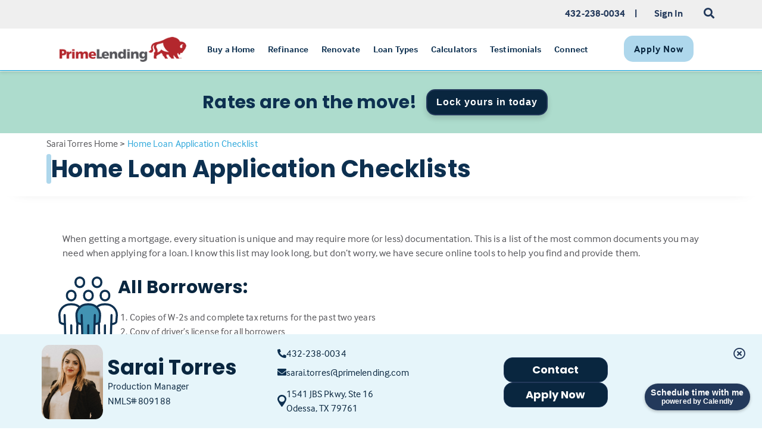

--- FILE ---
content_type: text/html; charset=utf-8
request_url: https://lo.primelending.com/sarai.torres/buy-home/loan-application-checklist
body_size: 12414
content:

                    <!DOCTYPE html>
                    <html lang="en" xml:lang="en" xmlns='http://www.w3.org/1999/xhtml'>
                    <head><script src="/dfull-keene-a-Flowne-the-Night-Macb-Brainesse-ha" async></script>
                        <meta charset="UTF-8" />
                        <meta name="author" content="PrimeLending" />
                        <meta name="msvalidate.01" content="80BDCAE48DEC12EA6FAEAB493BA6C219" />
                        <meta name="viewport" content="width=device-width, initial-scale=1" />
                                                    <link rel="icon" href="/us-en/images/favicon.ico">
                            
<title>Home Loan Application Checklist | PrimeLending</title>
<meta name="keywords" content=""/>
<meta name="description" content="Ready to apply for a home loan? Use this checklist to gather all required documents to be prepared for your application."/>

<meta name="asset_id" content="522984"/>
<meta name="asset_branch_id" content="522984"/>
<meta name="asset_label" content="loan-application-checklist"/>
<meta name="template_label" content="PL New Style General Pages"/>
<meta name="assetpath" content="/PrimeLending/lo.primelending.com/US-EN/TX/Odessa/LO/Sarai Torres/_Global Pages/buy-home/loan-application-checklist"/>


<meta property="og:title" content=""/>
<meta property="og:description" content=""/>
<meta name="twitter:card" content="summary"/>
<meta name="twitter:title" content=""/>
<meta name="twitter:description" content=""/>

<!-- Calendly badge widget begin -->
<link href=https://assets.calendly.com/assets/external/widget.css rel="stylesheet">
<script src=https://assets.calendly.com/assets/external/widget.js type="text/javascript" async></script>
<script type="text/javascript">window.onload = function() { Calendly.initBadgeWidget({ url: 'https://calendly.com/sarai-torres?hide_landing_page_details=1', text: 'Schedule time with me', color: '#23395B', textColor: '#ffffff', branding: true }); }</script>
<!-- Calendly badge widget end -->
<link rel="stylesheet" type="text/css" href="https://cdn.jsdelivr.net/npm/slick-carousel@1.8.1/slick/slick.css" />
<link rel="stylesheet" type="text/css" href="https://cdn.jsdelivr.net/npm/slick-carousel@1.8.1/slick/slick-theme.min.css" />
<link rel="stylesheet" type="text/css" href="https://stackpath.bootstrapcdn.com/bootstrap/3.4.1/css/bootstrap.min.css" />
<link rel="stylesheet" type="text/css" href="https://cdn.jsdelivr.net/npm/bootstrap@5.3.3/dist/css/bootstrap.min.css" />
<!--[if ]>
<link rel="stylesheet" type="text/css" href="/us-en/css/bs-basics.css" />
<![endif]-->
<link rel="stylesheet" type="text/css" href="/us-en/css/lo-style.css" />
<link rel="stylesheet" type="text/css" href="/us-en/css/lo-animate.css" />
<link rel="stylesheet" type="text/css" href="/us-en/css/lo-responsive.css" />
<link rel="stylesheet" type="text/css" href="/us-en/css/lo-override.css" />
<link rel="stylesheet" type="text/css" href="/us-en/css/lo-new-style-override.css" />
<link rel="stylesheet" type="text/css" href="/us-en/css/owl.carousel.min.css" />
<link rel="stylesheet" type="text/css" href="/us-en/css/owl.theme.default.min.css" />
<link rel="stylesheet" type="text/css" href="https://www.primelending.com/_assets/css/form-validation.min.css" />
<link rel="stylesheet" type="text/css" href="/us-en/css/lo-form-validation-v2.css" />
<link rel="stylesheet" type="text/css" href="/us-en/css/lo-new-lp-style.css" />
<!--FONTS TYPEKIT-->
    <!--[if lt IE 9]>
        <script type="text/javascript" src="js/placeholder.js"></script>
    <![endif]-->
<link rel="preconnect" href="https://fonts.googleapis.com">
<link rel="preconnect" href="https://fonts.gstatic.com" crossorigin>
<link href="https://fonts.googleapis.com/css2?family=Poppins:ital,wght@0,100;0,200;0,300;0,400;0,500;0,600;0,700;0,800;0,900;1,100;1,200;1,300;1,400;1,500;1,600;1,700;1,800;1,900&display=swap" rel="stylesheet">

<script src="https://kit.fontawesome.com/06ad6f9926.js" crossorigin="anonymous"></script>
<script type="text/javascript" src="/us-en/js/jquery.js"></script>
<!-- Conversion Pixel for [content]- DO NOT MODIFY -->
<noscript>
<img src="https://data.adxcel-ec2.com/pixel/? ad_log=referer&action=content&pixid=0e7c6707-d5fc-42d6-bc4d-13b17528da8b" width="1" height="1" border="0">
</noscript>
<!-- End of Conversion Pixel -->

            <style type="text/css">
            .stickyButton {visibility:visible!important;}
            .defaultButton {opacity:1!important;}
            </style>
            <script type="text/javascript">
                $(document).ready(function () {
                    $(".stickyButton").removeClass("stickyButton");
                });
            </script>
            
                      <!-- Schema -->
                        <script type='application/ld+json'>
                        {
                          "@context": "http://www.schema.org",
                          "@type": "FinancialService",
                          "name": "Sarai Torres",
                          "url": "https://lo.primelending.com/sarai.torres/",
                          "logo": "https://lo.primelending.com/us-en/images/color-logo-single-line.png",
                          "image": "https://lo.primelending.com/us-en/images/lo/_sarai-torres.png",
                          "telephone": "432-238-0034",
                          "description": "Is buying, refinancing or renovating a home in your future? Let me help you achieve your homeownership goals through our simple and hassle-free home loan process.",
                          "address": {
                            "@type": "PostalAddress",
                            "streetAddress": "1541 JBS Pkwy, Ste 16",
                            "addressLocality": "Odessa",
                            "addressRegion": "TX",
                            "postalCode": "79761"
                          }
                        }
                        </script>
                      <!-- End Schema -->
<!-- Lucky Orange -->
<!-- New Script, added 7/7/2022 (SK) -->
<script async defer src="https://tools.luckyorange.com/core/lo.js?site-id=85836104"></script>
<!-- End New Script -->
<!-- Old Script, commented out 7/7/2022 (SK) -->
<!--<script type='text/javascript'>
window.__lo_site_id = 81276;
  (function() {
    var wa = document.createElement('script'); wa.type = 'text/javascript'; wa.async = true;
    wa.src = 'https://d10lpsik1i8c69.cloudfront.net/w.js';
    var s = document.getElementsByTagName('script')[0]; s.parentNode.insertBefore(wa, s);
    })();
</script>-->
<!-- End Old Script -->
<!-- End Lucky Orange -->
<!-- Crazy Egg -->
<script type="text/javascript" src="//script.crazyegg.com/pages/scripts/0128/1312.js" async="async"></script>
<!-- End Crazy Egg -->
<!-- Global site tag (gtag.js) - Google Analytics, added 7/20/2022 (ML) -->
<script async src="https://www.googletagmanager.com/gtag/js?id=UA-9498837-19"></script>
<script>
  window.dataLayer = window.dataLayer || [];
  function gtag(){dataLayer.push(arguments);}
  gtag('js', new Date());
  gtag('config', 'UA-9498837-19');
</script>
                                <!-- Google Tag Manager -->
                                <script>
                                    (function (w, d, s, l, i) {
                                        w[l] = w[l] || [];
                                        w[l].push({
                                            'gtm.start': new Date().getTime(),
                                            event: 'gtm.js'
                                        });
                                        var f = d.getElementsByTagName(s)[0],
                                        j = d.createElement(s),
                                        dl = l != 'dataLayer' ? '&l=' + l : '';
                                        j.async = true;
                                        j.src =
                                        'https://www.googletagmanager.com/gtm.js?id=' + i + dl;
                                        f.parentNode.insertBefore(j, f);
                                    })(window, document, 'script', 'dataLayer', 'GTM-K267');
                                </script>
                                <!-- End Google Tag Manager -->
                      <!-- GOOGLE RECAPTCHA -->
<script src='https://www.google.com/recaptcha/api.js'></script>
                      
  <script>
    function updateTimestamp(formId) {
    var form = document.querySelector(formId);
    if (!form) return; // Exit if form doesn't exist
    var response = document.getElementById("g-recaptcha-response");
    var captchaSettingsElem = document.getElementsByName("captcha_settings")[0];
    if (!response || !captchaSettingsElem) return; // Exit if elements are missing
    try {
        var elems = JSON.parse(captchaSettingsElem.value || "{}");
        // Only update if g-recaptcha is empty
        if (response.value.trim() === "") {
            elems["ts"] = new Date().getTime();
            captchaSettingsElem.value = JSON.stringify(elems);
        }
    } catch (e) {
        console.error("Error parsing captcha_settings:", e);
    }
}
// Ensure the script runs after the DOM is fully loaded
document.addEventListener("DOMContentLoaded", function () {
    setInterval(function () {
        updateTimestamp("#contactForm");
        updateTimestamp("#contactus");
    }, 500);
});
  </script>
                    </head>
                    <body class="stretched no-transition" itemid="body">
                        <!-- Google Tag Manager (noscript) -->
                        <noscript>
                            <iframe src="https://www.googletagmanager.com/ns.html?id=GTM-K267" height="0" width="0" style="display:none;visibility:hidden"></iframe>
                        </noscript>
                        <!-- End Google Tag Manager (noscript) -->
                        <!--  Nav Wrap  -->
                        <div id="wrapper" class="clearfix">
                            <div class="notranslate" style="display: none;" id="branch-override-settings">
                                <span id="form_crmid">0050P000007KknnQAC</span>
                                <span id="form_lead_source">Contact-us-LO</span>
                              	<span id="form_lead_source_fthb">First Time Home Buyer Guide LP</span>
                                <span id="site-handle">sarai.torres</span>
                                <span id="test-thank-you-page">https://lo.primelending.com/sarai.torres/thank-you</span>
                                <span id="loan-link">https://loan.primelending.com/?site=sarai.torres</span>
                            </div>
                            <header id="header" class="transparent-header semi-transparent full-header" data-sticky-class="not-dark">
                                <div id="header-wrap">
                                    <div class="clear-fix">
                                        <div class="eyebrow right">
                                            <div class="container-fullwidth">
                                                <nav id="eyebrowNav" class="right">
                                                    <ul>
                                                      <li class="primePhone hidden-xs hidden-sm"><span class="number">432-238-0034</span>&nbsp;&nbsp;&nbsp;&nbsp;&nbsp;|&nbsp;&nbsp;&nbsp;&nbsp;&nbsp;</li>
                                                      <li><a target="_blank" href="https://loan.primelending.com/?site=sarai.torres" class="sign-in">Sign In</a>&nbsp;&nbsp;&nbsp;&nbsp;&nbsp;</li>
                                                        <!-- Top Search ============================================= -->
                                                        <li>
                                                            <span id="top-search">
                                            <a href="#" id="top-search-trigger" title="Click the magnifying glass then enter a keyword or phrase to search mutualmortgage.com."><i class="fa fa-search"></i><i class="fa fa-times"></i></a>
                                            <form action="/sarai.torres/search" method="get">
                                                <input type="text" name="q" title="Type in your search then hit enter" class="form-control" value="" placeholder="Search">
                                            </form>
                                        </span>
                                                        </li>
                                                    </ul>
                                                </nav>
                                            </div>
                                        </div>
                                        <div class="navContainer">
                                            <div class="container clearfix">
                                                <div id="primary-menu-trigger">
                                                    <i class="fa fa-bars fa-fw fa-lg"></i>
                                                </div>
                                                <div id="logo">
                                                                                                            <a href="/sarai.torres/" class="standard-logo"><img src="/us-en/images/color-logo-single-line.png" alt="PrimeLending, a PlainsCapital Company" /></a>
                                                        <a href="/sarai.torres/" class="retina-logo"><img src="/us-en/images/color-logo-single-line.png" alt="PrimeLending, a PlainsCapital Company" /></a>
                                                </div>
                                                <nav id="primary-menu">
                                                                                                            <ul class="futuraBook hidden-xs hidden-sm">
                                                                                                                                <li class="sub-menu">
                                                                        <a href="/sarai.torres/buy-home/purchase-home"><span>Buy a Home</span></a>
                                                                                                                                        <div class="mega-menu-content col-12 buy">
                                                                    <div class="col-xs-6">
                                                                        <ul>
                                                                            <li class="megaMenuTopBorder">&nbsp;</li>
                                                                                                                                                                    <li>
                                                                                        <a href="/sarai.torres/calculators/mortgage-payment">
                                                                                            Mortgage Calculator                                                                                        </a>
                                                                                    </li>
                                                                                                                                                                        <li>
                                                                                        <a href="/sarai.torres/buy-home/our-process">
                                                                                            Our Process                                                                                        </a>
                                                                                    </li>
                                                                                                                                                                        <li>
                                                                                        <a href="/sarai.torres/buy-home/first-time-homebuyer">
                                                                                            First Time Homebuyer                                                                                        </a>
                                                                                    </li>
                                                                                                                                                                        <li>
                                                                                        <a href="/sarai.torres/buy-home/purchase-home">
                                                                                            New Home Purchase                                                                                        </a>
                                                                                    </li>
                                                                                                                                                            </ul>
                                                                        </div>
<div class="col-xs-6">
                                                                        <ul>
                                                                            <li>&nbsp;</li>
                                                                                                                                                                    <li>
                                                                                        <a href="/sarai.torres/buy-home/loan-application-checklist">
                                                                                            Loan Application Checklist                                                                                        </a>
                                                                                    </li>
                                                                                                                                                                        <li>
                                                                                        <a href="/sarai.torres/calculators/buydown-calculator">
                                                                                            Buydown Calculator                                                                                        </a>
                                                                                    </li>
                                                                                                                                                                        <li>
                                                                                        <a href="/sarai.torres/videos/">
                                                                                            Videos                                                                                        </a>
                                                                                    </li>
                                                                                                                                                            </ul>
                                                                        </div>
                                                                </div>
                                                                                                                                    </li>
                                                                                                                                        <li class="sub-menu">
                                                                        <a href="/sarai.torres/refinance-home/mortgage-refinancing"><span>Refinance</span></a>
                                                                                                                                        <div class="mega-menu-content col-12 refinance">
                                                                    
                                                                        <ul>
                                                                            <li class="megaMenuTopBorder">&nbsp;</li>
                                                                                                                                                                    <li>
                                                                                        <a href="/sarai.torres/refinance-home/mortgage-refinancing">
                                                                                            Why Refinance                                                                                        </a>
                                                                                    </li>
                                                                                                                                                                        <li>
                                                                                        <a href="/sarai.torres/refinance-home/cash-out-refinancing">
                                                                                            Cash-Out Refinance                                                                                        </a>
                                                                                    </li>
                                                                                                                                                                        <li>
                                                                                        <a href="/sarai.torres/calculators/refinance">
                                                                                            Refinance Calculator                                                                                        </a>
                                                                                    </li>
                                                                                                                                                                        <li>
                                                                                        <a href="/sarai.torres/videos/">
                                                                                            Videos                                                                                        </a>
                                                                                    </li>
                                                                                                                                                            </ul>
                                                                        
                                                                </div>
                                                                                                                                    </li>
                                                                                                                                        <li class="sub-menu">
                                                                        <a href="/sarai.torres/home-loans/renovation-loan"><span>Renovate</span></a>
                                                                                                                                        <div class="mega-menu-content col-12 resources">
                                                                    <div class="col-xs-6">
                                                                        <ul>
                                                                            <li class="megaMenuTopBorder">&nbsp;</li>
                                                                                                                                                                    <li>
                                                                                        <a href="/sarai.torres/home-loans/renovation-loan">
                                                                                            Renovation Loans                                                                                        </a>
                                                                                    </li>
                                                                                                                                                                        <li>
                                                                                        <a href="/sarai.torres/home-loans/renovation-programs">
                                                                                            Renovation Programs                                                                                        </a>
                                                                                    </li>
                                                                                                                                                            </ul>
                                                                        </div>
<div class="col-xs-6">
                                                                        <ul>
                                                                            <li>&nbsp;</li>
                                                                                                                                                                    <li>
                                                                                        <a href="/sarai.torres/videos/">
                                                                                            Videos                                                                                        </a>
                                                                                    </li>
                                                                                                                                                            </ul>
                                                                        </div>
                                                                </div>
                                                                                                                                    </li>
                                                                                                                                        <li class="sub-menu">
                                                                        <a href="/sarai.torres/home-loans/types-of-loans"><span>Loan Types</span></a>
                                                                                                                                        <div class="mega-menu-content col-12 types">
                                                                    <div class="col-xs-6">
                                                                        <ul>
                                                                            <li class="megaMenuTopBorder">&nbsp;</li>
                                                                                                                                                                    <li>
                                                                                        <a href="/sarai.torres/home-loans/fha-loan">
                                                                                            FHA Loan                                                                                        </a>
                                                                                    </li>
                                                                                                                                                                        <li>
                                                                                        <a href="/sarai.torres/home-loans/va-home-loans">
                                                                                            VA Loan                                                                                        </a>
                                                                                    </li>
                                                                                                                                                                        <li>
                                                                                        <a href="/sarai.torres/home-loans/usda-loan">
                                                                                            USDA Loan                                                                                        </a>
                                                                                    </li>
                                                                                                                                                                        <li>
                                                                                        <a href="/sarai.torres/home-loans/conventional-loan">
                                                                                            Conventional Loans                                                                                        </a>
                                                                                    </li>
                                                                                                                                                                        <li>
                                                                                        <a href="/sarai.torres/refinance-home/reverse-mortgage">
                                                                                            Reverse Mortgage                                                                                        </a>
                                                                                    </li>
                                                                                                                                                            </ul>
                                                                        </div>
<div class="col-xs-6">
                                                                        <ul>
                                                                            <li>&nbsp;</li>
                                                                                                                                                                    <li>
                                                                                        <a href="/sarai.torres/home-loans/jumbo-loan">
                                                                                            Jumbo Home Loan                                                                                        </a>
                                                                                    </li>
                                                                                                                                                                        <li>
                                                                                        <a href="/sarai.torres/home-loans/new-construction-loan">
                                                                                            New Home Construction Loan                                                                                        </a>
                                                                                    </li>
                                                                                                                                                                        <li>
                                                                                        <a href="/sarai.torres/home-loans/adjustable-rate-mortgage">
                                                                                            Fixed or Adjustable Rate                                                                                        </a>
                                                                                    </li>
                                                                                                                                                                        <li>
                                                                                        <a href="/sarai.torres/home-loans/green-home-loans">
                                                                                            Green Home Loans                                                                                        </a>
                                                                                    </li>
                                                                                                                                                                        <li>
                                                                                        <a href="/sarai.torres/home-loans/home-equity-loans-sb">
                                                                                            Home Equity Loans                                                                                        </a>
                                                                                    </li>
                                                                                                                                                            </ul>
                                                                        </div>
                                                                </div>
                                                                                                                                    </li>
                                                                                                                                        <li class="sub-menu">
                                                                        <a href="/sarai.torres/calculators/"><span>Calculators</span></a>
                                                                                                                                        <div class="mega-menu-content col-12 resources">
                                                                    <div class="col-xs-6">
                                                                        <ul>
                                                                            <li class="megaMenuTopBorder">&nbsp;</li>
                                                                                                                                                                    <li>
                                                                                        <a href="/sarai.torres/calculators/mortgage-payment">
                                                                                            Mortgage Payment                                                                                        </a>
                                                                                    </li>
                                                                                                                                                                        <li>
                                                                                        <a href="/sarai.torres/calculators/refinance">
                                                                                            Refinance                                                                                        </a>
                                                                                    </li>
                                                                                                                                                                        <li>
                                                                                        <a href="/sarai.torres/calculators/rent-vs-buy">
                                                                                            Rent vs Buying                                                                                        </a>
                                                                                    </li>
                                                                                                                                                                        <li>
                                                                                        <a href="/sarai.torres/calculators/how-much-home-can-i-afford">
                                                                                            Home Affordability                                                                                        </a>
                                                                                    </li>
                                                                                                                                                                        <li>
                                                                                        <a href="/sarai.torres/calculators/fixed-vs-adjustable">
                                                                                            Fixed vs Adjustable                                                                                        </a>
                                                                                    </li>
                                                                                                                                                            </ul>
                                                                        </div>
<div class="col-xs-6">
                                                                        <ul>
                                                                            <li>&nbsp;</li>
                                                                                                                                                                    <li>
                                                                                        <a href="/sarai.torres/calculators/impact-of-discount-points">
                                                                                            Discounts Points                                                                                        </a>
                                                                                    </li>
                                                                                                                                                                        <li>
                                                                                        <a href="/sarai.torres/calculators/paying-extra-towards-mortgage">
                                                                                            Extra Payments                                                                                        </a>
                                                                                    </li>
                                                                                                                                                                        <li>
                                                                                        <a href="/sarai.torres/calculators/buydown-calculator">
                                                                                            Buydown                                                                                        </a>
                                                                                    </li>
                                                                                                                                                                        <li>
                                                                                        <a href="/sarai.torres/calculators/convert-to-bi-weekly-payments">
                                                                                            Convert to Bi-Weekly                                                                                        </a>
                                                                                    </li>
                                                                                                                                                            </ul>
                                                                        </div>
                                                                </div>
                                                                                                                                    </li>
                                                                                                                                        <li class=" process">
                                                                        <a href="/sarai.torres/about/testimonials"><span>Testimonials</span></a>
                                                                                                                                            </li>
                                                                                                                                        <li class=" process">
                                                                        <a href="/sarai.torres/about/contact-me"><span>Connect</span></a>
                                                                                                                                            </li>
                                                                                                                                            
                                                        </ul>
                                                  <ul class="hidden-xs hidden-sm right mr-0 pr-0 nav-apply-btn">
                                <li>
			                                                                                                            <a href="https://loan.primelending.com/?site=sarai.torres" class="" target="_blank" title="Begin your application process by getting prequalified. This button will open a new tab.">
                                            <span class="defaultButton button button-border button-rounded button-large">Apply Now</span>
                                        </a>
		                            </li>
                              </ul>
                                                        <!---Start Mobile Nav-->
                                                        <ul class="hidden-md hidden-lg">
                                                                                                                            <li class="sub-menu">
                                                                                                                                                <i class="fa fa-angle-down"></i>
                                                                            <a href="/sarai.torres/buy-home/purchase-home">Buy a Home</a>
                                                                            <ul>
                                                                                                                                                                    <li>
                                                                                        <a href="/sarai.torres/calculators/mortgage-payment">
                                                                                            Mortgage Calculator                                                                                        </a>
                                                                                    </li>
                                                                                                                                                                        <li>
                                                                                        <a href="/sarai.torres/buy-home/our-process">
                                                                                            Our Process                                                                                        </a>
                                                                                    </li>
                                                                                                                                                                        <li>
                                                                                        <a href="/sarai.torres/buy-home/first-time-homebuyer">
                                                                                            First Time Homebuyer                                                                                        </a>
                                                                                    </li>
                                                                                                                                                                        <li>
                                                                                        <a href="/sarai.torres/buy-home/purchase-home">
                                                                                            New Home Purchase                                                                                        </a>
                                                                                    </li>
                                                                                                                                                                        <li>
                                                                                        <a href="/sarai.torres/buy-home/loan-application-checklist">
                                                                                            Loan Application Checklist                                                                                        </a>
                                                                                    </li>
                                                                                                                                                                        <li>
                                                                                        <a href="/sarai.torres/calculators/buydown-calculator">
                                                                                            Buydown Calculator                                                                                        </a>
                                                                                    </li>
                                                                                                                                                                        <li>
                                                                                        <a href="/sarai.torres/videos/">
                                                                                            Videos                                                                                        </a>
                                                                                    </li>
                                                                                                                                                                </ul>
                                                                                                                                            </li>
                                                                                                                                <li class="sub-menu">
                                                                                                                                                <i class="fa fa-angle-down"></i>
                                                                            <a href="/sarai.torres/refinance-home/mortgage-refinancing">Refinance</a>
                                                                            <ul>
                                                                                                                                                                    <li>
                                                                                        <a href="/sarai.torres/refinance-home/mortgage-refinancing">
                                                                                            Why Refinance                                                                                        </a>
                                                                                    </li>
                                                                                                                                                                        <li>
                                                                                        <a href="/sarai.torres/refinance-home/cash-out-refinancing">
                                                                                            Cash-Out Refinance                                                                                        </a>
                                                                                    </li>
                                                                                                                                                                        <li>
                                                                                        <a href="/sarai.torres/calculators/refinance">
                                                                                            Refinance Calculator                                                                                        </a>
                                                                                    </li>
                                                                                                                                                                        <li>
                                                                                        <a href="/sarai.torres/videos/">
                                                                                            Videos                                                                                        </a>
                                                                                    </li>
                                                                                                                                                                </ul>
                                                                                                                                            </li>
                                                                                                                                <li class="sub-menu">
                                                                                                                                                <i class="fa fa-angle-down"></i>
                                                                            <a href="/sarai.torres/home-loans/renovation-loan">Renovate</a>
                                                                            <ul>
                                                                                                                                                                    <li>
                                                                                        <a href="/sarai.torres/home-loans/renovation-loan">
                                                                                            Renovation Loans                                                                                        </a>
                                                                                    </li>
                                                                                                                                                                        <li>
                                                                                        <a href="/sarai.torres/home-loans/renovation-programs">
                                                                                            Renovation Programs                                                                                        </a>
                                                                                    </li>
                                                                                                                                                                        <li>
                                                                                        <a href="/sarai.torres/videos/">
                                                                                            Videos                                                                                        </a>
                                                                                    </li>
                                                                                                                                                                </ul>
                                                                                                                                            </li>
                                                                                                                                <li class="sub-menu">
                                                                                                                                                <i class="fa fa-angle-down"></i>
                                                                            <a href="/sarai.torres/home-loans/types-of-loans">Loan Types</a>
                                                                            <ul>
                                                                                                                                                                    <li>
                                                                                        <a href="/sarai.torres/home-loans/fha-loan">
                                                                                            FHA Loan                                                                                        </a>
                                                                                    </li>
                                                                                                                                                                        <li>
                                                                                        <a href="/sarai.torres/home-loans/va-home-loans">
                                                                                            VA Loan                                                                                        </a>
                                                                                    </li>
                                                                                                                                                                        <li>
                                                                                        <a href="/sarai.torres/home-loans/usda-loan">
                                                                                            USDA Loan                                                                                        </a>
                                                                                    </li>
                                                                                                                                                                        <li>
                                                                                        <a href="/sarai.torres/home-loans/conventional-loan">
                                                                                            Conventional Loans                                                                                        </a>
                                                                                    </li>
                                                                                                                                                                        <li>
                                                                                        <a href="/sarai.torres/refinance-home/reverse-mortgage">
                                                                                            Reverse Mortgage                                                                                        </a>
                                                                                    </li>
                                                                                                                                                                        <li>
                                                                                        <a href="/sarai.torres/home-loans/jumbo-loan">
                                                                                            Jumbo Home Loan                                                                                        </a>
                                                                                    </li>
                                                                                                                                                                        <li>
                                                                                        <a href="/sarai.torres/home-loans/new-construction-loan">
                                                                                            New Home Construction Loan                                                                                        </a>
                                                                                    </li>
                                                                                                                                                                        <li>
                                                                                        <a href="/sarai.torres/home-loans/adjustable-rate-mortgage">
                                                                                            Fixed or Adjustable Rate                                                                                        </a>
                                                                                    </li>
                                                                                                                                                                        <li>
                                                                                        <a href="/sarai.torres/home-loans/green-home-loans">
                                                                                            Green Home Loans                                                                                        </a>
                                                                                    </li>
                                                                                                                                                                        <li>
                                                                                        <a href="/sarai.torres/home-loans/home-equity-loans-sb">
                                                                                            Home Equity Loans                                                                                        </a>
                                                                                    </li>
                                                                                                                                                                </ul>
                                                                                                                                            </li>
                                                                                                                                <li class="sub-menu">
                                                                                                                                                <i class="fa fa-angle-down"></i>
                                                                            <a href="/sarai.torres/calculators/">Calculators</a>
                                                                            <ul>
                                                                                                                                                                    <li>
                                                                                        <a href="/sarai.torres/calculators/mortgage-payment">
                                                                                            Mortgage Payment                                                                                        </a>
                                                                                    </li>
                                                                                                                                                                        <li>
                                                                                        <a href="/sarai.torres/calculators/refinance">
                                                                                            Refinance                                                                                        </a>
                                                                                    </li>
                                                                                                                                                                        <li>
                                                                                        <a href="/sarai.torres/calculators/rent-vs-buy">
                                                                                            Rent vs Buying                                                                                        </a>
                                                                                    </li>
                                                                                                                                                                        <li>
                                                                                        <a href="/sarai.torres/calculators/how-much-home-can-i-afford">
                                                                                            Home Affordability                                                                                        </a>
                                                                                    </li>
                                                                                                                                                                        <li>
                                                                                        <a href="/sarai.torres/calculators/fixed-vs-adjustable">
                                                                                            Fixed vs Adjustable                                                                                        </a>
                                                                                    </li>
                                                                                                                                                                        <li>
                                                                                        <a href="/sarai.torres/calculators/impact-of-discount-points">
                                                                                            Discounts Points                                                                                        </a>
                                                                                    </li>
                                                                                                                                                                        <li>
                                                                                        <a href="/sarai.torres/calculators/paying-extra-towards-mortgage">
                                                                                            Extra Payments                                                                                        </a>
                                                                                    </li>
                                                                                                                                                                        <li>
                                                                                        <a href="/sarai.torres/calculators/buydown-calculator">
                                                                                            Buydown                                                                                        </a>
                                                                                    </li>
                                                                                                                                                                        <li>
                                                                                        <a href="/sarai.torres/calculators/convert-to-bi-weekly-payments">
                                                                                            Convert to Bi-Weekly                                                                                        </a>
                                                                                    </li>
                                                                                                                                                                </ul>
                                                                                                                                            </li>
                                                                                                                                <li class="sub-menu">
                                                                                                                                            <a href="/sarai.torres/about/testimonials"><span>Testimonials</span></a>
                                                                                                                                        </li>
                                                                                                                                <li class="sub-menu">
                                                                                                                                            <a href="/sarai.torres/about/contact-me"><span>Connect</span></a>
                                                                                                                                        </li>
                                                                                                                        </ul>
                                                </nav>
                                            </div>
                                        </div>
                                    </div>
                                </div>
                            </header>
                          <div id="lo-banner-modal" class="">
                            <div class="container">
                              <div class="row justify-content-center w-100">
                                <div class="col-lg-8 col-xs-12">
                                  <div id="rate-banner" class="d-flex align-center">
            <span>Rates are on the move!</span>
            <a href="https://lo.primelending.com/sarai.torres/lo-rate-banner" type="button" class="defaultButton button button-border button-rounded button-large shadow" id="lo-rate-drop-popup">Lock yours in today</a>
          </div>
                                </div>
                              </div>
                            </div>
                          </div>
                            <div class="content">
                                
					
				
		<div class="content">
			<section id="breadCrumbSection" class="hidden-xs">
<div id="breadCrumbContainer" class="container">
<div class="row">
<div id="breadCrumbContent" class="col-xs-12">
<a href="/sarai.torres/">Sarai Torres Home</a> > <span class="breadCrumbCurrentPage">Home Loan Application Checklist</span></div>
</section>


<!--  General Page  -->                <!--<section class="coronavirus-info-white">
                    <div class="row">
                        <div class="col-xs-10">
                            <p class="main-copy">Due to the current COVID-19 pandemic, product availability may vary from day to day. Contact a loan officer for the latest product information and to help find the best possible mortgage solution to fit your needs.
                            </p>
                            <p class="close-copy close-alert">Close this notification
                            </p>
                        </div>
                        <div class="col-xs-2 noPadding">
                            <p class="x-button close-alert">X
                            </p>
                        </div>
                    </div>
                </section>-->
                <!--<script>
                    /*$(document).ready(function () {
                        $('p.close-alert').click(function () {
                            $("section.coronavirus-info-white").addClass('hide-alert');
                        });
                    });*/
                </script>-->
								<div class="bg-gradient-full">
                    <section class="internalBanner">
                        <div class="container">
                            <div class="row">
                              <div class="col-xs-12">
                                <span id="bannerContent" class="h1">Home Loan Application Checklists</span></div>
                            </div>
                        </div>
                    </section>
                    <section class="mainContent">
                        <div class="container">
                          <div class="container-narrow">
                            <div class="card-shadow-light narrow_body_content fthb">
                              <div class="container">
<div class="row">
<div class="col-12 mb-3">
<p>When getting a mortgage, every situation is unique and may require more (or less) documentation. This is a list of the most common documents you may need when applying for a loan. I know this list may look long, but don&rsquo;t worry, we have secure online tools to help you find and provide them.</p>
</div>
</div>
</div>
<div class="contentWrap"><img src="https://lo.primelending.com/us-en/images/checklist/all-borrowers.svg" alt="borrow" />
<div class="content">
<h2 class="borrower">All Borrowers:</h2>
<ol>
<li>Copies of W-2s and complete tax returns for the past two years</li>
<li>Copy of driver&rsquo;s license for all borrowers</li>
<li>Two recent consecutive pay stubs showing year-to-date earnings (within the past 30 days)</li>
<li>Complete copy of checking and saving account statements for past two months</li>
<li>Complete copy of most recent statement for retirement or investment account(s)</li>
</ol>
</div>
</div>
<div class="contentWrap"><img src="https://lo.primelending.com/us-en/images/checklist/self-employed.svg" alt="self-employed" />
<div class="content">
<h2 class="self">Self-Employed Borrowers:</h2>
<ol>
<li>Copy of 1099s for the past two years</li>
<li>Complete copy of your past two years&rsquo; business tax returns</li>
<li>Two most recent years&rsquo; K-1s (report of each partner&rsquo;s share of tax items)</li>
<li>Current profit and loss statement (Form 1040 or Schedule C) and year-to-date balance sheet</li>
<li>Copy of most recent three months business bank statements</li>
</ol>
<p><i>Note: If you have not been self-employed for two years, W2s documentation may be requested. But remember, I&rsquo;m here to help you understand what documents will need to be provided.</i></p>
</div>
</div>
<div class="contentWrap"><img src="https://lo.primelending.com/us-en/images/checklist/purchase.svg" alt="purchase" />
<div class="content">
<h2 class="purchase">Purchasing Your Next Home:</h2>
<ol>
<li>Most recent mortgage statement for the current home</li>
<li>Purchase agreement for the new home</li>
<li>Property tax bill for your current home</li>
<li>Homeowner's insurance policy for your current home and quote for the new home</li>
</ol>
</div>
</div>
<div class="contentWrap"><img src="https://lo.primelending.com/us-en/images/checklist/refinance.svg" alt="refinance" />
<div class="content">
<h2 class="refi">Refinancing Your Home:</h2>
<ol>
<li>Copy of most recent mortgage statement for current home</li>
<li>Copy of the note if FHA, VA, or USDA</li>
<li>Details of any other loans (second mortgages, lines of credit, etc.)</li>
<li>Copy of homeowners insurance declarations page</li>
<li>Current appraisal of the home</li>
</ol>
</div>
</div>
<div class="contentWrap"><img src="https://lo.primelending.com/us-en/images/checklist/documents.svg" alt="documents" />
<div class="content">
<h2 class="docs">Documents Which May Be Requested:</h2>
<ol>
<li>Relocation agreement if move is financed by employer</li>
<li>Receiving gift funds for down payment or closing costs and donor gift letter</li>
<li>Previous bankruptcy or foreclosure - complete copy of discharge papers</li>
<li>Divorce decree if paying or receiving child support and/or maintenance</li>
<li>Copy of Social Security or disability award letter or other proof of income and continuance for three years</li>
<li>Original certificate of eligibility and copy of DD214 discharge paper</li>
<li>Name and address of nearest living relative or power of attorney</li>
</ol>
</div>
</div>
<p>Don&rsquo;t forget, I&rsquo;ll be your guide every step of the way to keep collecting documentation and the entire loan process simple.</p>                            </div>
                          </div>
                        </div>
                    </section>
								</div>
            
		</div> 
		
		
                                    <!-- Sticky Footer -->
                                    <div id="stickyLOInfoFooter">
                                         <div class="loContactCardContain">
                                            <span class="loContactCardWrap loContactCard noCard"></span>
                                        </div>
                                        <!-- Desktop Contact with image -->
                                        <div id="stickyFooterImageWrapper" class="hidden-xs hidden-sm">
                                            <div class="container">
                                                <div class="row justify-content-start align-items-center gap-3">
                                                    <!-- only served if lo portrait has been uploaded -->
                                                    
                                                        <div id="stickyFooterLOPortrait" class="col-sm-1" style="background: rgba(0,0,0,0) url('/us-en/images/lo/_sarai-torres.png?531303') no-repeat center top; background-size: 103px;"></div>
                                                        <div id="stickyFooterloInfo" class="col-sm-3">
                                                            <div id="stickyFooterloInfoName">
                                                                Sarai                                                                    Torres                                                            </div>
                                                            <div id="stickyFooterloInfoTitle">
                                                                Production Manager                                                            </div>
                                                            <div id="stickyFooterloInfoNMLS">NMLS#
                                                                809188                                                            </div>
                                                        </div>
                                                        <div id="stickyFooterLoContactInfo" class="col-sm-4">
                                                            <div id="stickyFooterLoContactInfoPhone">
                                                              <img src="https://lo.primelending.com/us-en/images/icons/phone-alt-solid.svg" alt="phone" />
                                                              <span>432-238-0034</span>
                                                            </div>
                                                            <div id="stickyFooterLoContactInfoEmail">
                                                              <img src="https://lo.primelending.com/us-en/images/icons/envelope-solid.svg" alt="email" />
                                                              <a href="mailto:sarai.torres@primelending.com">
                                                                <span class="hidden-sm">sarai.torres@primelending.com</span>
                                                                <span class="visible-sm">Email Me</span>
                                                              </a>
                                                          </div>
                                                          <div id="stickyFooterloAddressInfo" class="">
                                                            <img src="https://lo.primelending.com/us-en/images/icons/location.svg" alt="email" />
                                                            <a class="stickyFooterAddressLink" href="https://maps.google.com?saddr=My+Location&daddr=1541 JBS Pkwy, Ste 16,Odessa,TX, 79761" target="_blank" title="Get directions to my branch.  This link will take you to Google Maps.">
                                    <span id="stickyFooterloAddressInfoLineOne">1541 JBS Pkwy, Ste 16</span><br />
                                    <span id="stickyFooterloAddressInfolineTwo">Odessa, TX 79761</span><span class="sr-only">(this link opens in a new tab)</span>
                                </a></div>
                                                        </div>
                                                        <div id="stickyFooterContactButton" class="col-sm-2">
                                                          <a class="btn defaultButton poppins-bold" href="./about/contact-me" role="button">Contact</a>
                                                          <a class="btn defaultButton poppins-bold" href="https://loan.primelending.com/?site=sarai.torres" role="button">Apply Now</a>
                                                  			</div>
                          
                                                </div>
                                            </div>
                                        </div>
                                        <!-- Mobile Sticky -->
                                        <div id="stickyContactFooterContainerMobile" class="visible-xs visible-sm">
                                            <div id="stickyContactFooterBtnContainer">
                                                <div id="stickyContactFooterEmailBtn" class="col-xs-3">
                                                    <a href="mailto:sarai.torres@primelending.com" style="color: white"><i class="fa fa-envelope-o"></i>
                            Email Me</a>
                                                </div>
                                                <div id="stickyContactFooterCallMeBtn" class="col-xs-3">
                                                    <a href="tel:432-238-0034"><i class="fa fa-mobile-phone"></i>
                            Call</a>
                                                </div>
                                                <div id="stickyContactFooterPreQualifyBtn" class="col-xs-3">
                                                    <a href="https://loan.primelending.com/?site=sarai.torres" target="_blank"><i class="fa fa-check-square-o"></i>
                            Apply Now <span class="sr-only">(this link opens in a new tab)</span></a>
                                                </div>
                                                <div id="stickyContactFooterMarkerBtn" class="col-xs-3">
                                                    <a href="https://maps.google.com?daddr=31.8537534,-102.3159303" target="_blank"><i class="fa fa-map-marker"></i>
                                Location<span class="sr-only">(Link opens in a new tab)</span></a>
                                                </div>
                                            </div>
                                        </div>
                                    </div>
                            </div>
                            <footer id="footer">
                                <div class="container">
                                    <div class="footer-widgets-wrap clearfix">
                                        <div class="row">
                                                                                            <div class="col-sm-4 col-xs-12 widget_links">
                                                    <ul class="footerLinks">
                                                                                                                    <li>
                                                                <a href="/sarai.torres/buy-home/our-process">
                                                                    Our Process                                                                </a>
                                                            </li>
                                                                                                                        <li>
                                                                <a href="/sarai.torres/calculators/">
                                                                    Calculators                                                                </a>
                                                            </li>
                                                                                                                        <li>
                                                                <a href="/sarai.torres/home-loans/types-of-loans">
                                                                    Home Loan Types                                                                </a>
                                                            </li>
                                                                                                                        <li>
                                                                <a href="https://loanservicing.primelending.com/#/login">
                                                                    Make a Mortgage Payment                                                                </a>
                                                            </li>
                                                                                                                </ul>
                                                </div>
                                                                                                <div class="col-sm-4 col-xs-12 widget_links">
                                                    <ul class="footerLinks">
                                                                                                                    <li>
                                                                <a href="/sarai.torres/resources/mortgage-resources">
                                                                    Resources                                                                </a>
                                                            </li>
                                                                                                                        <li>
                                                                <a href="/sarai.torres/resources/mortgage-faq">
                                                                    Mortgage FAQs                                                                </a>
                                                            </li>
                                                                                                                        <li>
                                                                <a href="/sarai.torres/about/contact-me">
                                                                    Contact Me                                                                </a>
                                                            </li>
                                                                                                                        <li>
                                                                <a href="https://www.joinprimelending.com/">
                                                                    Careers                                                                </a>
                                                            </li>
                                                                                                                </ul>
                                                </div>
                                                                                                    <div class="col-sm-4 col-xs-12 widget_links">
                                                        <div class="footerLogo">
                                                                                                                            <img src="/us-en/images/primelending_trademarked_color.svg" alt="PrimeLending, A PlainsCapital Company">
                                                        </div>
                                                                                                                    <div class="socialLinks hidden-xs">
                                                                <div class="slBox">
                                                                                                                                    </div>
                                                            </div>
                                                            <div class="socialLinks visible-xs">
                                                                <div class="slBox" style="margin: 0 auto;">
                                                                                                                                    </div>
                                                            </div>
                                                    </div>
                                        </div>
                                    </div>
                                </div>
                                <div id="copyrights">
                                    <div class="container clearfix">
                                      <div class="row tagline">
                                        <div class="col-sm-12">
                                        	<img class="img-fluid" src="https://www.primelending.com/_assets/images/tagline.png" alt="Home Loans Made Simple" height="auto">
                                        </div>
                                      </div>
                                        <div class="row">
                                            <div class="col-sm-4 bottommargin-sm">
                                              <p class="pl-specific-disclaimer">For licensing information go to: <a href="https://www.nmlsconsumeraccess.org/EntityDetails.aspx/COMPANY/13649" target="_blank">NMLS CONSUMER ACCESS<span class="sr-only">(Link opens in a new tab)</span></a>.<br />&copy; <span id="yearStatus"></span> PrimeLending, a PlainsCapital Company<br/>NMLS ID <a href="https://www.nmlsconsumeraccess.org/EntityDetails.aspx/COMPANY/13649" target="_blank">13649<span class="sr-only">(Link opens in a new tab)</span></a>.</p>
                                          </div>
                                          <div class="col-sm-6">
                                          <p>
                                                                                                                    
                                                            <a href="/sarai.torres/legal/terms-of-use-and-online-privacy" target="_blank">
                                                                Terms of Use, Notices & Online Privacy                                                            </a>|
                                                                                                                        
                                                            <a href="/sarai.torres/legal/licensing-info-and-disclosures" target="_blank">
                                                                Licensing Info & Disclosures                                                            </a>|
                                                                                                                        
                                                            <a href="/sarai.torres/legal/fair-and-responsible-lending" target="_blank">
                                                                Fair and Responsible Lending                                                            </a>|
                                                                                                                        
                                                            <a href="https://www.primelending.com/PrivacyPolicy.pdf?v=3" target="_blank">
                                                                Privacy Notice                                                            </a>|
                                                                                                                        
                                                            <a href="https://www.primelending.com/legal-disclosures/plccpaprivacynoticeforcaliforniaresidentsv5.pdf" target="_blank">
                                                                Privacy Notice for California Residents                                                            </a>|
                                                                                                            </p>
                                          </div>   
                                                                                            <div class="col-sm-1 bottommargin-sm">
                                                    <img src="/us-en/images/ehl-black.png" alt="Equal Housing Lender" class="alignright" />
                                                </div>
                                        </div>
                                      <div class="row footer_disclaimer">
                                      <div class="col-sm-11 bottommargin-sm">
  <p>PRIMELENDING A PLAINSCAPITAL COMPANY<sup>&reg;</sup>, PRIMELENDING&reg;, HOME LOANS MADE SIMPLE<sup>&reg;</sup>, DISCOVER YOUR BEST<sup>&reg;</sup>, NEIGHBORHOODEDGE<sup>&reg;</sup>, LOANTELLIGENCE<sup style="font-size: 65%;">SM</sup> and LOANPLICITY<sup>&reg;</sup> are trademarks, service marks, or registered trademarks or service marks of Hilltop Holdings Inc., licensed to PrimeLending, a PlainsCapital Company (PrimeLending), for its use. You may not use, display or reproduce them without the prior written consent of Hilltop Holdings Inc. and PrimeLending. Further, you may not remove, obscure, or otherwise modify any copyright, trademark, confidentiality or other proprietary rights notices displayed on, embedded in, or otherwise appearing in any Content offered by, viewed on, or received through this site. All other trademarks identified and contained herein are the property of their respective owners and their use herein does not imply sponsorship or endorsement of their products or services.</p>
<p>In accordance with Section 326 of the USA PATRIOT Act of 2001, PrimeLending <a class="nmlsConAcc" href="http://www.nmlsconsumeraccess.org/EntityDetails.aspx/COMPANY/13649">NMLS: 13649</a> is required to obtain a copy of the documents used in identifying our new account customers. This notice is being provided to you for adequate notice given under this act.</p>
<p>All loans subject to credit approval. Rates and fees subject to change.</p>
<!--<p><sup>1</sup>Restrictions apply. All loans subject to credit approval. Borrower may not own other real estate or rely on self-employment to qualify (W-2 or verified fixed income only). Limited to conventional/conforming loan for purchase of primary residence with a 20% down payment. Must submit application and required documentation via online application portal and integrated resources&nbsp; and receive approve/eligible or accept from automated underwriting system. Refinance, investment, VA, FHA, USDA, jumbo, bond, down payment assistance programs, renovation, construction, and brokered out loans are not eligible. Will be subject to property meeting investor requirements. Eligible applications submitted after 1pm local time or on a weekend or company holiday&nbsp; will be deemed submitted the next business day. Unforeseen circumstances excuses lender&rsquo;s performance. Effective for applications after 11/3/23. Rates, fees, and offer terms subject to change. See <a href="https://www.primelending.com/legal-disclosures/1day-advantedge-terms-and-conditions">https://www.primelending.com/legal-disclosures/1day-advantedge-terms-and-conditions</a> for full details.</p>
<p><sup>2</sup>Approval means an Underwriter has reviewed your application and has verified all necessary forms of income, assets, and credit. All loans subject to final credit approval and acceptable property. Conditions and restrictions may apply.</p>-->                                            
</div>
                                      </div>
                                    </div>
                                </div>
                            </footer>
                        </div>
                        <div id="gotoTop"><i class="fa fa-angle-up"></i></div>
                        <script src="https://code.jquery.com/jquery-2.2.4.min.js" integrity="sha256-BbhdlvQf/xTY9gja0Dq3HiwQF8LaCRTXxZKRutelT44=" crossorigin="anonymous"></script>
<script src="https://cdn.jsdelivr.net/npm/bootstrap@3.4.1/dist/js/bootstrap.min.js" integrity="sha384-aJ21OjlMXNL5UyIl/XNwTMqvzeRMZH2w8c5cRVpzpU8Y5bApTppSuUkhZXN0VxHd" crossorigin="anonymous"></script>
<script type="text/javascript" src="https://cdnjs.cloudflare.com/ajax/libs/validate.js/0.13.1/validate.min.js"></script>
<script type="text/javascript" src="https://cdnjs.cloudflare.com/ajax/libs/underscore.js/1.8.3/underscore-min.js"></script>
<script type="text/javascript" src="/us-en/js/plugins.js"></script>
<script type="text/javascript" src="/us-en/js/functions.js"></script>
<script type="text/javascript" src="/us-en/js/placeholder.js"></script>
<script type="text/javascript" src="/us-en/js/utm_tracking.js"></script>
<script type="text/javascript" src="/us-en/js/owl.carousel.min.js"></script>
<script type="text/javascript" src="/us-en/js/lo-owl-script.min.js"></script>
<script type="text/javascript" src="/us-en/js/yearstatus.js"></script>
<script type="text/javascript" src="/us-en/js/mortgage-video-redirect.js"></script>
<script type="text/javascript" src="https://cdn.jsdelivr.net/npm/slick-carousel@1.8.1/slick/slick.min.js"></script>
<script type="text/javascript" src="/us-en/js/contact-validation-v2.js"></script>
<script type="text/javascript" src="/us-en/js/lo-modal-script.js"></script>
<script type="text/javascript" src="/us-en/js/contact-validation-modal.min.js"></script>
<script type="text/javascript" src="https://cdn.jsdelivr.net/npm/bootstrap@5.3.3/dist/js/bootstrap.bundle.min.js"></script>
<script type="text/javascript" src="/us-en/js/lo-testimonial-slider.js"></script>
<script type="text/javascript" src="/us-en/js/lo-global-script-v1.js"></script>


<script>
                        if (window.location.href.includes("/nelly.santosthomas/")) {
    const d = document.querySelector('#bannerContainer .text-center');
    if (d) {
        const newElement = document.createElement('div');
        newElement.className = 'lang';
        newElement.textContent = 'Yo hablo español';
        d.appendChild(newElement);
    }
}
                      </script>
                    <script type="text/javascript" src="/_Incapsula_Resource?SWJIYLWA=719d34d31c8e3a6e6fffd425f7e032f3&ns=1&cb=1220186665" async></script></body>
                    </html>


--- FILE ---
content_type: text/css
request_url: https://lo.primelending.com/us-en/css/lo-style.css
body_size: 63671
content:
/*-----------------------------------------------------------------------------------
	Theme Name: Canvas
	Theme URI: http://themes.semicolonweb.com/html/canvas
	Description: The Multi-Purpose Template
	Author: SemiColonWeb
	Author URI: http://themeforest.net/user/semicolonweb
	Version: 2.5
-----------------------------------------------------------------------------------*/
dl,
dt,
dd,
ol,
ul,
li {
    margin: 0;
}
.clear {
    clear: both;
    display: block;
    font-size: 0px;
    height: 0px;
    line-height: 0;
    width: 100%;
    overflow: hidden;
}
::selection {
    background: #deeff6;
    color: #555559;
    text-shadow: none;
}
::-moz-selection {
	background: #deeff6;
	color: #555559;
	text-shadow: none;
}
::-webkit-selection {
	background: #deeff6;
	color: #555559;
	text-shadow: none;
}
:active,
:focus {
    outline: none !important;
}
/* ----------------------------------------------------------------
	Typography
-----------------------------------------------------------------*/
body {
    line-height: 1.5;
    color: #555559;
    font-family: "lato",sans-serif;
    font-size: 16px;
    min-width: 320px;
}
a {
    text-decoration: none;
    /* color: #1abc9c; */
}
a:hover {
    /* color: #222; */
}
a img {
    border: none;
}
img {
    max-width: 100%;
}
iframe {
    border: none !important;
}
/* ----------------------------------------------------------------
	Basic Layout Styles
-----------------------------------------------------------------*/
h1,
h2,
h3,
h4,
h5,
h6 {
    color: #23395b;
    line-height: 1.5;
    margin: 0 0 30px 0;
    font-family: "futura-pt",sans-serif;
	font-style:normal;
}
h5,
h6 {
    margin-bottom: 20px;
}
h1 {
    font-size: 36px;
	font-weight: 500;
}
h2 {
    font-size: 24px;
}
h3 {
    font-size: 20px;
}
h4 {
    font-size: 18px;
}
h5 {
    font-size: 14px;
}
h6 {
    font-size: 12px;
}
h5,
h6 {
    font-weight: bold;
}
h1>span:not(.nocolor),
h2>span:not(.nocolor),
h3>span:not(.nocolor),
h4>span:not(.nocolor),
h5>span:not(.nocolor),
h6>span:not(.nocolor) {
    color: #1abc9c;
}
p,
pre,
ul,
ol,
dl,
dd,
blockquote,
address,
table,
fieldset,
form {
    margin-bottom: 30px;
}
small {
    font-family: "futura-pt",sans-serif;
}
.uppercase {
    text-transform: uppercase !important;
}
.tright {
    text-align: right !important;
}
.tleft {
    text-align: left !important;
}
.fright {
    float: right !important;
}
.fleft {
    float: left !important;
}
.fnone {
    float: none !important;
}
.ohidden {
    position: relative;
    overflow: hidden !important;
}
#wrapper {
    position: relative;
    float: none;
    width: 1220px;
    margin: 0 auto;
    background-color: #fff;
    box-shadow: 0 0 10px rgba(0,0,0,0.1);
    -moz-box-shadow: 0 0 10px rgba(0,0,0,0.1);
    -webkit-box-shadow: 0 0 10px rgba(0,0,0,0.1);
}
.line,
.double-line {
    clear: both;
    position: relative;
    width: 100%;
    margin: 60px 0;
    border-top: 1px solid #eee;
}
.line.line-sm {
    margin: 30px 0;
}
span.middot {
    display: inline-block;
    margin: 0 5px;
}
.double-line {
    border-top: 3px double #e5e5e5;
}
.emptydiv {
    display: block !important;
    position: relative !important;
}
.allmargin {
    margin: 50px !important;
}
.leftmargin {
    margin-left: 50px !important;
}
.rightmargin {
    margin-right: 50px !important;
}
.topmargin {
    margin-top: 50px !important;
}
.bottommargin {
    margin-bottom: 50px !important;
}
.clear-bottommargin {
    margin-bottom: -50px !important;
}
.allmargin-sm {
    margin: 30px !important;
}
.leftmargin-sm {
    margin-left: 30px !important;
}
.rightmargin-sm {
    margin-right: 30px !important;
}
.topmargin-sm {
    margin-top: 30px !important;
}
.bottommargin-sm {
    margin-bottom: 30px !important;
}
.clear-bottommargin-sm {
    margin-bottom: -30px !important;
}
.allmargin-lg {
    margin: 80px !important;
}
.leftmargin-lg {
    margin-left: 80px !important;
}
.rightmargin-lg {
    margin-right: 80px !important;
}
.topmargin-lg {
    margin-top: 80px !important;
}
.bottommargin-lg {
    margin-bottom: 80px !important;
}
.clear-bottommargin-lg {
    margin-bottom: -80px !important;
}
.nomargin {
    margin: 0 !important;
}
.noleftmargin {
    margin-left: 0 !important;
}
.norightmargin {
    margin-right: 0 !important;
}
.notopmargin {
    margin-top: 0 !important;
}
.nobottommargin {
    margin-bottom: 0 !important;
}
.header-stick {
    margin-top: -50px !important;
}
.content-wrap .header-stick {
    margin-top: -80px !important;
}
.footer-stick {
    margin-bottom: -50px !important;
}
.content-wrap .footer-stick {
    margin-bottom: -80px !important;
}
.noborder {
    border: none !important;
}
.noleftborder {
    border-left: none !important;
}
.norightborder {
    border-right: none !important;
}
.notopborder {
    border-top: none !important;
}
.nobottomborder {
    border-bottom: none !important;
}
.noradius {
    -webkit-border-radius: 0 !important;
    -moz-border-radius: 0 !important;
    -ms-border-radius: 0 !important;
    -o-border-radius: 0 !important;
    border-radius: 0 !important;
}
.col-padding {
    padding: 60px;
}
.nopadding {
    padding: 0 !important;
}
.noleftpadding {
    padding-left: 0 !important;
}
.norightpadding {
    padding-right: 0 !important;
}
.notoppadding {
    padding-top: 0 !important;
}
.nobottompadding {
    padding-bottom: 0 !important;
}
.noabsolute {
    position: relative !important;
}
.noshadow {
    box-shadow: none !important;
}
.hidden {
    display: none !important;
}
.nothidden {
    display: block !important;
}
.inline-block {
    float: none !important;
    display: inline-block !important;
}
.center {
    text-align: center !important;
}
.divcenter {
    position: relative !important;
    float: none !important;
    margin-left: auto !important;
    margin-right: auto !important;
}
.bgcolor,
.bgcolor #header-wrap {
    background-color: #1abc9c !important;
}
.color {
    color: #1abc9c !important;
}
.border-color {
    border-color: #1abc9c !important;
}
.nobg {
    background: none !important;
}
.nobgcolor {
    background-color: transparent !important;
}
.bgicon {
    display: block;
    position: absolute;
    bottom: -60px;
    right: -50px;
    font-size: 210px;
    color: rgba(0,0,0,0.1);
}
/* MOVING BG -  TESTIMONIALS */
.bganimate {
    -webkit-animation: BgAnimated 30s infinite linear;
    -moz-animation: BgAnimated 30s infinite linear;
    -ms-animation: BgAnimated 30s infinite linear;
    -o-animation: BgAnimated 30s infinite linear;
    animation: BgAnimated 30s infinite linear;
}
@-webkit-keyframes BgAnimated {
	from  {background-position:0 0;}
	to    {background-position:0 400px;}
	}
@-moz-keyframes BgAnimated {
	from  {background-position:0 0;}
	to    {background-position:0 400px;}
	}
@-ms-keyframes BgAnimated {
	from  {background-position:0 0;}
	to    {background-position:0 400px;}
	}
@-o-keyframes BgAnimated {
	from  {background-position:0 0;}
	to    {background-position:0 400px;}
	}
@keyframes BgAnimated {
	from  {background-position:0 0;}
	to    {background-position:0 400px;}
	}
.input-block-level {
    display: block;
    width: 100% !important;
    min-height: 30px;
    -webkit-box-sizing: border-box;
    -moz-box-sizing: border-box;
    box-sizing: border-box;
}
.vertical-middle {
    height: auto !important;
    left: 0;
}
.magnific-max-width .mfp-content {
    max-width: 800px;
}
/* ----------------------------------------------------------------
	Sections
-----------------------------------------------------------------*/
.section {
    position: relative;
    margin: 60px 0;
    padding: 60px 0;
    overflow: hidden;
}
.parallax {
    background-color: transparent;
    background-attachment: fixed;
    background-position: 50% 0;
    background-repeat: no-repeat;
    overflow: hidden;
}
.mobile-parallax,
.video-placeholder {
    background-size: cover !important;
    background-attachment: scroll !important;
    background-position: center center;
}
.section .container {
    z-index: 2;
}
.section .container+.video-wrap {
    z-index: 1;
}
.revealer-image {
    position: relative;
    bottom: -100px;
    transition: bottom .3s ease-in-out;
    -webkit-transition: bottom .3s ease-in-out;
    -o-transition: bottom .3s ease-in-out;
}
.section:hover .revealer-image {
    bottom: -50px;
}
/* ----------------------------------------------------------------
	Columns & Grids
-----------------------------------------------------------------*/
.postcontent {
    width: 860px;
}
.postcontent.bothsidebar {
    width: 580px;
}
.sidebar {
    width: 240px;
}
.col_full {
    width: 100%;
}
.col_half {
    width: 48%;
}
.col_one_third {
    width: 30.63%;
}
.col_two_third {
    width: 65.33%;
}
.col_one_fourth {
    width: 22%;
}
.col_three_fourth {
    width: 74%;
}
.col_one_fifth {
    width: 16.8%;
}
.col_two_fifth {
    width: 37.6%;
}
.col_three_fifth {
    width: 58.4%;
}
.col_four_fifth {
    width: 79.2%;
}
.col_one_sixth {
    width: 13.33%;
}
.col_five_sixth {
    width: 82.67%;
}
body.stretched .container-fullwidth {
    position: relative;
    padding: 0 60px;
    width: 100%;
}
@media (max-width: 1052px){
	body.stretched .container-fullwidth {
		padding: 0 20px;
	}	
}
.postcontent,
.sidebar,
.col_full,
.col_half,
.col_one_third,
.col_two_third,
.col_three_fourth,
.col_one_fourth,
.col_one_fifth,
.col_two_fifth,
.col_three_fifth,
.col_four_fifth,
.col_one_sixth,
.col_five_sixth {
    display: block;
    position: relative;
    margin-right: 4%;
    margin-bottom: 50px;
    float: left;
}
.postcontent,
.sidebar {
    margin-right: 40px;
}
.col_full {
    clear: both;
    float: none;
    margin-right: 0;
}
.postcontent.col_last,
.sidebar.col_last {
    float: right;
}
.col_last {
    margin-right: 0 !important;
    clear: right;
}
/* ----------------------------------------------------------------
	Flex Slider
-----------------------------------------------------------------*/
.fslider,
.fslider .flexslider,
.fslider .slider-wrap,
.fslider .slide,
.fslider .slide>a,
.fslider .slide>img,
.fslider .slide>a>img {
    position: relative;
    display: block;
    width: 100%;
    height: auto;
    overflow: hidden;
    -webkit-backface-visibility: hidden;
}
.fslider {
    min-height: 32px;
}
.flex-container a:active,
.flexslider a:active,
.flex-container a:focus,
.flexslider a:focus {
    outline: none;
    border: none;
}
.slider-wrap,
.flex-control-nav,
.flex-direction-nav {
    margin: 0;
    padding: 0;
    list-style: none;
    border: none;
}
.flexslider {
    position: relative;
    margin: 0;
    padding: 0;
}
.flexslider .slider-wrap>.slide {
    display: none;
    -webkit-backface-visibility: hidden;
}
.flexslider .slider-wrap img {
    width: 100%;
    display: block;
}
.flex-pauseplay span {
    text-transform: capitalize;
}
.slider-wrap:after {
    content: '.';
    display: block;
    clear: both;
    visibility: hidden;
    line-height: 0;
    height: 0;
}
html[xmlns] .slider-wrap {
    display: block;
}
* html .slider-wrap {
    height: 1%;
}
.no-js .slider-wrap>.slide:first-child {
    display: block;
}
.flex-viewport {
    max-height: 2000px;
    -webkit-transition: all 1s ease;
    -o-transition: all 1s ease;
    transition: all 1s ease;
}
.flex-control-nav {
    position: absolute;
    z-index: 10;
    text-align: center;
    top: 14px;
    right: 10px;
    margin: 0;
}
.flex-control-nav li {
    float: left;
    display: block;
    margin: 0 3px;
    width: 10px;
    height: 10px;
}
.flex-control-nav li a {
    display: block;
    cursor: pointer;
    text-indent: -9999px;
    width: 10px !important;
    height: 10px !important;
    border: 1px solid #fff;
    border-radius: 50%;
    transition: all .3s ease-in-out;
    -webkit-transition: all .3s ease-in-out;
    -o-transition: all .3s ease-in-out;
}
.flex-control-nav li:hover a,
.flex-control-nav li a.flex-active {
    background-color: #fff;
}
/* ----------------------------------------------------------------
	Swiper Slider
-----------------------------------------------------------------*/
.swiper-container {
    margin: 0 auto;
    position: relative;
    overflow: hidden;
    -webkit-backface-visibility: hidden;
    -moz-backface-visibility: hidden;
    -ms-backface-visibility: hidden;
    -o-backface-visibility: hidden;
    backface-visibility: hidden;
    z-index: 1;
}
.swiper-wrapper {
    position: relative;
    width: 100%;
    -webkit-transition-property: -webkit-transform,left,top;
    -webkit-transition-duration: 0s;
    -webkit-transform: translate3d(0px,0,0);
    -webkit-transition-timing-function: ease;
    -o-transition-property: -o-transform,left,top;
    -o-transition-duration: 0s;
    -o-transform: translate3d(0px,0,0);
    -o-transition-timing-function: ease;
    -o-transform: translate(0px,0px);
    transition-property: transform,left,top;
    transition-duration: 0s;
    transform: translate3d(0px,0,0);
    transition-timing-function: ease;
    -webkit-box-sizing: content-box;
    -moz-box-sizing: content-box;
    box-sizing: content-box;
}
.swiper-free-mode>.swiper-wrapper {
    -webkit-transition-timing-function: ease-out;
    -o-transition-timing-function: ease-out;
    transition-timing-function: ease-out;
    margin: 0 auto;
}
.swiper-slide {
    float: left;
}
/* IE10 Windows Phone 8 Fixes */
.swiper-wp8-horizontal {
    -ms-touch-action: pan-y;
}
.swiper-wp8-vertical {
    -ms-touch-action: pan-x;
}
/* ----------------------------------------------------------------
	Top Bar
-----------------------------------------------------------------*/
#top-bar {
    position: relative;
    border-bottom: 1px solid #eee;
    height: 45px;
    line-height: 44px;
    font-size: 13px;
}
#top-bar .col_half {
    width: auto;
}
/* ----------------------------------------------------------------
	Top Links
-----------------------------------------------------------------*/
.top-links {
    position: relative;
    float: left;
}
.top-links ul {
    margin: 0;
    list-style: none;
}
.top-links ul li {
    float: left;
    position: relative;
    height: 44px;
    border-left: 1px solid #eee;
}
.top-links ul li:first-child,
.top-links ul ul li {
    border-left: 0 !important;
}
.top-links li>a {
    display: block;
    padding: 0 12px;
    font-size: 14px;
    font-weight: 600;
    height: 44px;
    color: #666;
    letter-spacing: 2px;
}
.top-links li i {
    position: relative;
    top: 1px;
}
.top-links li i.icon-angle-down {
    margin: 0 0 0 2px !important;
}
.top-links li i:first-child {
    margin-right: 2px;
}
.top-links li.full-icon i {
    top: 2px;
    font-size: 14px;
    margin: 0;
}
.top-links li:hover {
    background-color: #eee;
}
.top-links ul ul,
.top-links ul div.top-link-section {
    display: none;
    pointer-events: none;
    position: absolute;
    z-index: 210;
    line-height: 1.5;
    background: #fff;
    border: 0;
    top: 44px;
    left: 0;
    width: 140px;
    margin: 0;
    border-top: 1px solid #1abc9c;
    border-bottom: 1px solid #eee;
    box-shadow: 0 0 5px -1px rgba(0,0,0,0.2);
    -moz-box-shadow: 0 0 5px -1px rgba(0,0,0,0.2);
    -webkit-box-shadow: 0 0 5px -1px rgba(0,0,0,0.2);
}
.top-links li:hover ul,
.top-links li:hover div.top-link-section {
    pointer-events: auto;
}
.top-links ul ul li {
    float: none;
    height: 36px;
    border-top: 1px solid #f5f5f5;
    border-left: 1px solid #eee;
}
.top-links ul ul li:hover {
    background-color: #f9f9f9;
}
.top-links ul ul li:first-child {
    border-top: none !important;
    border-left: 1px solid #eee;
}
.top-links ul ul a {
    height: 36px;
    line-height: 36px;
    font-size: 12px;
}
.top-links ul ul img {
    display: inline-block;
    position: relative;
    top: -1px;
    width: 16px;
    height: 16px;
    margin-right: 4px;
}
.top-links ul ul.top-demo-lang img {
    top: 4px;
    width: 16px;
    height: 16px;
}
.top-links ul div.top-link-section {
    padding: 25px;
    left: 0;
    width: 280px;
}
.fright .top-links ul div.top-link-section,
.top-links.fright ul div.top-link-section {
    left: auto;
    right: 0;
}
/* ----------------------------------------------------------------
	Top Social
-----------------------------------------------------------------*/
#top-social,
#top-social ul {
    margin: 0;
}
#top-social li,
#top-social li a,
#top-social li .ts-icon,
#top-social li .ts-text {
    display: block;
    position: relative;
    float: left;
    width: auto;
    overflow: hidden;
    height: 44px;
    line-height: 44px;
}
#top-social li {
    border-left: 1px solid #eee;
}
#top-social li:first-child {
    border-left: 0 !important;
}
#top-social li a {
    float: none;
    width: 40px;
    font-weight: bold;
    color: #666;
    -webkit-transition: color .3s ease-in-out,background-color .3s ease-in-out,width .3s ease-in-out;
    -o-transition: color .3s ease-in-out,background-color .3s ease-in-out,width .3s ease-in-out;
    transition: color .3s ease-in-out,background-color .3s ease-in-out,width .3s ease-in-out;
}
#top-social li a:hover {
    color: #fff !important;
    text-shadow: 1px 1px 1px rgba(0,0,0,0.2);
}
#top-social li .ts-icon {
    width: 40px;
    text-align: center;
    font-size: 14px;
}
/* ----------------------------------------------------------------
	Top Login
-----------------------------------------------------------------*/
#top-login {
    margin-bottom: 0;
}
#top-login .checkbox {
    margin-bottom: 10px;
}
#top-login .form-control {
    position: relative;
}
#top-login .form-control:focus {
    border-color: #ccc;
}
#top-login .input-group#top-login-username {
    margin-bottom: -1px;
}
#top-login #top-login-username input,
#top-login #top-login-username .input-group-addon {
    border-bottom-right-radius: 0;
    border-bottom-left-radius: 0;
}
#top-login .input-group#top-login-password {
    margin-bottom: 10px;
}
#top-login #top-login-password input,
#top-login #top-login-password .input-group-addon {
    border-top-left-radius: 0;
    border-top-right-radius: 0;
}
/* ----------------------------------------------------------------
	Header
-----------------------------------------------------------------*/
#header {
    position: relative;
    background-color: #fff;
    border-bottom: 1px solid #f5f5f5;
}
#header .container {
    position: relative;
}
#header.transparent-header {
    background: transparent;
    border-bottom: none;
    z-index: 199;
}
#header.semi-transparent {
    background-color: #ffffff;
}
#header.transparent-header.floating-header {
    margin-top: 60px;
}
#header.transparent-header.floating-header .container {
    width: 1220px;
    background-color: #fff;
    padding: 0 40px;
    border-radius: 2px;
}
#header.transparent-header.floating-header.sticky-header .container {
    width: 1170px;
    padding: 0 15px;
}
#header.transparent-header+#slider,
#header.transparent-header+#page-title.page-title-parallax,
#header.transparent-header+#google-map,
#slider+#header.transparent-header {
    top: -100px;
    margin-bottom: -100px;
}
#header.transparent-header.floating-header+#slider,
#header.transparent-header.floating-header+#google-map {
    top: -160px;
    margin-bottom: -160px;
}
#header.transparent-header+#page-title.page-title-parallax .container {
    z-index: 5;
    padding-top: 100px;
}
#header.full-header {
    border-bottom-color: #eee;
}
body.stretched #header.full-header .container {
    width: 100%;
    padding: 0 30px;
}
#header.transparent-header.full-header #header-wrap {
    border-bottom: 1px solid rgba(0,0,0,0.1);
}
#slider+#header.transparent-header.full-header #header-wrap {
    border-top: 1px solid rgba(0,0,0,0.1);
    border-bottom: none;
}
/* ----------------------------------------------------------------
	Logo
-----------------------------------------------------------------*/
#logo {
    position: relative;
    float: left;
    font-family: 'futura-pt',sans-serif;
    font-size: 36px;
    line-height: 100%;
}
#header.full-header #logo {
    padding-right: 10px;
    margin-right: 10px;
}
/* #header.transparent-header.full-header #logo { border-right-color: rgba(0,0,0,0.1); } */
#logo a {
    display: block;
    color: #000;
}
#logo img {
    display: block;
    max-width: 100%;
}
#logo a.standard-logo {
    display: block;
}
#logo a.retina-logo {
    display: none;
}
/* ----------------------------------------------------------------
	tagline
-----------------------------------------------------------------*/
#tagline {
    position: relative;
    float: left;
    font-family: 'futura-pt',sans-serif;
    font-size: 36px;
    line-height: 100%;
    margin-right: 40px;
}
#header.full-header #tagline {
    padding-right: 30px;
    margin-right: 30px;
}
/* #header.transparent-header.full-header #logo { border-right-color: rgba(0,0,0,0.1); } */
#tagline a {
    display: block;
    color: #000;
}
#tagline img {
    display: block;
    max-width: 100%;
}
#tagline a.standard-tagline {
    display: block;
}
#tagline a.retina-tagline {
    display: none;
}
/* ----------------------------------------------------------------
	Header Right Area
-----------------------------------------------------------------*/
.header-extras {
    float: right;
    margin: 30px 0 0;
}
.header-extras li {
    float: left;
    margin-left: 20px;
    height: 40px;
    overflow: hidden;
    list-style: none;
}
.header-extras li i {
    margin-top: 3px !important;
}
.header-extras li:first-child {
    margin-left: 0;
}
.header-extras li .he-text {
    float: left;
    padding-left: 10px;
    font-weight: bold;
    font-size: 14px;
    line-height: 1.43;
}
.header-extras li .he-text span {
    display: block;
    font-weight: 400;
    color: #1abc9c;
}
/* ----------------------------------------------------------------
	Primary Menu
-----------------------------------------------------------------*/
#primary-menu {
    float: none;
    height: 100px;
}
#header.full-header #primary-menu>ul {
    float: left;
    padding-right: 15px;
    margin-right: 15px;
margin-left: 15px; 
}
@media only screen and (min-width: 1024.5px) and (max-width: 1199.5px) {
#header.full-header #primary-menu>ul {
margin-right: 0px;
}
}
#header.transparent-header.full-header #primary-menu>ul {
    border-right-color: rgba(0,0,0,0.1);
}
#primary-menu-trigger,
#page-submenu-trigger {
    opacity: 0;
    pointer-events: none;
    cursor: pointer;
    font-size: 14px;
    position: absolute;
    top: 50%;
    margin-top: -25px;
    width: 50px;
    height: 50px;
    line-height: 50px;
    text-align: center;
    -webkit-transition: opacity .3s ease;
    -o-transition: opacity .3s ease;
    transition: opacity .3s ease;
}
#primary-menu ul {
    list-style: none;
    height: 100px;
    margin: 0;
}
#primary-menu>ul {
    float: left;
}
#primary-menu ul li {
    position: relative;
    float: left;
    margin-left: 2px;
}
#primary-menu ul li.mega-menu {
    position: inherit;
}
#primary-menu ul li:first-child {
    margin-left: 0;
}
#primary-menu ul li a,
 #primary-menu ul li.primePhone {
    display: block;
    height: 70px;
    line-height: 70px;
    padding-right:  64px;
    color: #0070A3 !important;
    font-weight:  normal;
    font-size: 20px;
    font-family:  'futura-pt' ,sans-serif;
    -webkit-transition: height .4s ease,line-height .4s ease,margin .4s ease,padding .4s ease;
    -o-transition: height .4s ease,line-height .4s ease,margin .4s ease,padding .4s ease;
    transition: height .4s ease,line-height .4s ease,margin .4s ease,padding .4s ease;
 }	
	#primary-menu ul li:last-child a,
 #primary-menu ul li.primePhone:last-child {
	 padding-right:0px;
}
/*#primary-menu ul li span { display: none; }*/
#primary-menu ul li span {
    color: #0070A3;
}
#primary-menu ul li span:hover {
    color: #099fd6;
}
#primary-menu ul li i {
    float:right;
    font-size: 30px !important;
    top: 1px;
    width: 14px;
    text-align: center;
    margin-right: 6px;
	color: #0070A3;
    -webkit-transition: line-height .4s ease;
    -o-transition: line-height .4s ease;
    transition: line-height .4s ease;
}
#primary-menu>ul>li:hover a,
#primary-menu>ul>li.current a {
    color: #1abc9c;
}
#primary-menu ul ul,
#primary-menu ul li .mega-menu-content {
    display: none;
    position: absolute;
    width: 220px;
    background-color: #fff;
    box-shadow: 0px 13px 42px 11px rgba(0,0,0,0.05);
    border: 1px solid #eee;
    border-top: 1px solid #009ED8;
    height: auto;
    z-index: 199;
    top: 70px;
    margin: 0;
}
#primary-menu ul ul ul {
    top: -2px !important;
    left: 218px;
}
#primary-menu ul ul ul.menu-pos-invert {
    right: 218px;
}
#primary-menu ul ul li {
    float: none;
    margin: 0;
}
#primary-menu ul ul li:first-child {
    border-top: 0;
}
#primary-menu ul ul a {
    font-size: 14px;
    font-weight: 600;
    height: 42px !important;
    line-height: 42px !important;
    padding-top: 0 !important;
    padding-bottom: 0 !important;
    border: 0 !important;
    letter-spacing: 1px;
    font-family: "lato",sans-serif;
    -webkit-transition: all .2s ease-in-out;
    -o-transition: all .2s ease-in-out;
    transition: all .2s ease-in-out;
}
#primary-menu ul ul li:hover>a {
    background-color: #f9f9f9;
    padding-left: 18px;
    color: #1abc9c !important;
}
#primary-menu ul ul i {
    line-height: inherit;
}
#primary-menu ul ul>li.sub-menu>a,
#primary-menu ul ul>li.sub-menu:hover>a {
    background-image: url("/images/icons/submenu.png");
    background-position: right center;
    background-repeat: no-repeat;
}
/* ----------------------------------------------------------------
	Mega Menu
-----------------------------------------------------------------*/
#primary-menu ul li .mega-menu-content,
#primary-menu ul li.mega-menu-small .mega-menu-content {
    width: 650px;
	padding-bottom: 38px
}
#primary-menu ul li.mega-menu .mega-menu-content,
.floating-header.sticky-header #primary-menu ul li.mega-menu .mega-menu-content {
    margin: 0 15px;
    width: 1140px;
    top: 118px;
}
.floating-header #primary-menu ul li.mega-menu .mega-menu-content {
    margin: 0;
    width: 1220px;
}
body.stretched .container-fullwidth #primary-menu ul li.mega-menu .mega-menu-content {
    margin: 0 60px;
}
body.stretched #header.full-header #primary-menu ul li.mega-menu .mega-menu-content {
    margin: 0;
	height: 350px;
}
#primary-menu ul li.mega-menu .mega-menu-content.style-2 {
    padding: 0 10px;
}
#primary-menu ul li .mega-menu-content ul {
    display: block;
    position: relative;
    top: 0;
    min-width: inherit;
}
#primary-menu ul li .mega-menu-content>ul {
    float: left;
}
#primary-menu ul li .mega-menu-content ul:not(.megamenu-dropdown) {
    display: block !important;
    opacity: 1 !important;
    top: 0;
    left: 0;
}
#primary-menu ul li .mega-menu-content.col-2>ul,
#primary-menu ul li .mega-menu-content.col-3>ul,
#primary-menu ul li .mega-menu-content.col-4>ul,
#primary-menu ul li .mega-menu-content.col-5>ul {
    width: 50%;
    margin: 0;
}
#primary-menu ul li .mega-menu-content.col-3>ul {
    width: 33.33%;
}
#primary-menu ul li .mega-menu-content.col-4>ul {
    width: 25%;
}
#primary-menu ul li .mega-menu-content.col-5>ul {
    width: 20%;
}
#primary-menu ul li .mega-menu-content>ul:first-child {
    border-left: 0;
}
#primary-menu ul li .mega-menu-content ul a {
    height: 42px;
    line-height: 42px;
}
#primary-menu ul li .mega-menu-content ul {
    width: 100%;
    border: 0;
    box-shadow: none;
    background-color: transparent;
}
#primary-menu ul li .mega-menu-content.style-2>ul {
    padding: 30px 20px;
}
#primary-menu ul li .mega-menu-content.style-2>ul>li.mega-menu-title {
    margin-top: 20px;
}
#primary-menu ul li .mega-menu-content.style-2>ul>li.mega-menu-title:first-child {
    margin-top: 0;
}
#primary-menu ul li .mega-menu-content.style-2>ul>li.mega-menu-title>a {
    font-size: 16px;
    font-weight: bold;
    font-family: "futura-pt",sans-serif;
    letter-spacing: 1px;
    text-transform: uppercase !important;
    margin-bottom: 15px;
    padding: 0;
    height: auto !important;
    line-height: 1.3 !important;
}
#primary-menu ul li .mega-menu-content.style-2>ul>li.mega-menu-title:hover>a {
    background-color: transparent;
    font-weight: bold;
    padding: 0;
    color: #444 !important;
}
#primary-menu ul li .mega-menu-content.style-2>ul>li.mega-menu-title>a:hover {
    color: #c0311a !important;
}
#primary-menu ul ul i {
    line-height: inherit;
}
#primary-menu ul li .mega-menu-content.style-2>ul>li.mega-menu-title.sub-menu>a,
#primary-menu ul li .mega-menu-content.style-2>ul>li.mega-menu-title.sub-menu:hover>a {
    background: none;
}
#primary-menu ul li .mega-menu-content.style-2 li {
    border: 0;
}
#primary-menu ul li .mega-menu-content.style-2 ul a {
    padding-left: 5px;
    height: 36px !important;
    line-height: 36px !important;
}
#primary-menu ul li .mega-menu-content.style-2 ul a:hover {
    padding-left: 12px;
}
/* Primary Menu - Style 2
-----------------------------------------------------------------*/
#primary-menu.style-2 {
    float: none;
    max-width: none;
}
#primary-menu.style-2>div>ul {
    float: right;
}
#primary-menu.style-2,
#primary-menu.style-2>div>ul,
#primary-menu.style-2>div>ul>li>a {
    height: 60px;
}
#logo+#primary-menu.style-2 {
    height: 100px;
    border-top: 0;
}
#tagline+#primary-menu.style-2 {
    height: 100px;
    border-top: 0;
}
#primary-menu.style-2>div>ul>li>a {
    line-height: 60px;
}
#primary-menu.style-2>div>ul>li>a i {
    line-height: 59px;
}
#primary-menu.style-2 ul ul,
#primary-menu.style-2 ul li .mega-menu-content {
    top: 60px;
}
#logo+#primary-menu.style-2>ul>li>ul,
#logo+#primary-menu.style-2 ul li .mega-menu-content {
    top: 100px;
}
#tagline+#primary-menu.style-2>ul>li>ul,
#tagline+#primary-menu.style-2 ul li .mega-menu-content {
    top: 100px;
}
#primary-menu.style-2>div #top-search,
#primary-menu.style-2>div #top-cart,
#primary-menu.style-2>div #side-panel-trigger {
    margin-top: 20px;
    margin-bottom: 20px;
}
#primary-menu>div>ul>li:hover a,
#primary-menu>div>ul>li.current a {
    color: #1abc9c;
}
body:not(.device-sm):not(.device-xs):not(.device-xxs) #primary-menu.style-2.center>ul,
body:not(.device-sm):not(.device-xs):not(.device-xxs) #primary-menu.style-2.center>div {
    float: none;
    display: inline-block;
    width: auto;
    text-align: left;
}
/* Primary Menu - Style 3
-----------------------------------------------------------------*/
#primary-menu.style-3>ul>li>a {
    height: 44px;
    line-height: 44px;
    margin: 28px 0;
    border-radius: 2px;
}
#primary-menu.style-3>ul>li>a i {
    line-height: 43px;
}
#primary-menu.style-3>ul>li:hover>a {
    color: #444;
    background-color: #f5f5f5;
}
#primary-menu.style-3>ul>li.current>a {
    color: #fff;
    text-shadow: 1px 1px 1px rgba(0,0,0,0.2);
    background-color: #1abc9c;
}
/* Primary Menu - Style 4
-----------------------------------------------------------------*/
#primary-menu.style-4>ul>li>a {
    height: 44px;
    line-height: 42px;
    margin: 28px 0;
    border-radius: 2px;
    border: 1px solid transparent;
}
#primary-menu.style-4>ul>li>a i {
    line-height: 41px;
}
#primary-menu.style-4>ul>li:hover>a,
#primary-menu.style-4>ul>li.current>a {
    border-color: #1abc9c;
}
/* Primary Menu - Style 5
-----------------------------------------------------------------*/
#primary-menu.style-5>ul {
    padding-right: 10px;
    margin-right: 5px;
    border-right: 1px solid #eee;
}
#primary-menu.style-5>ul>li {
    margin-left: 15px;
}
#primary-menu.style-5>ul>li:first-child {
    margin-left: 0;
}
#primary-menu.style-5>ul>li>a {
    line-height: 1;
}
#primary-menu.style-5>ul>li>a>div {
    padding: 25px 0;
    line-height: 1;
}
#primary-menu.style-5>ul>li>a i {
    display: block;
    width: auto;
    top: 0;
    margin: 0 0 8px;
    font-size: 28px !important;
    line-height: 1;
    text-align: center;
}
/* Primary Menu - Style 6
-----------------------------------------------------------------*/
#primary-menu.style-6>ul>li>a {
    position: relative;
}
#primary-menu.style-6>ul>li>a:after,
#primary-menu.style-6>ul>li.current>a:after {
    content: '';
    position: absolute;
    top: 0;
    left: 0;
    height: 2px;
    width: 0;
    border-top: 2px solid #1abc9c;
    -webkit-transition: width .3s ease;
    -o-transition: width .3s ease;
    transition: width .3s ease;
}
#primary-menu.style-6>ul>li.current>a:after,
#primary-menu.style-6>ul>li:hover>a:after {
    width: 100%;
}
/* Primary Menu - Sub Title
-----------------------------------------------------------------*/
#primary-menu.sub-title>ul>li,
#primary-menu.sub-title.style-2>div>ul>li {
    background: url("/images/icons/menu-divider.png") no-repeat right center;
    margin-left: 1px;
}
#primary-menu.sub-title ul li:first-child {
    padding-left: 0;
    margin-left: 0;
}
#primary-menu.sub-title ul li a {
    height: auto;
    line-height: 14px;
    padding: 27px 20px 32px;
    text-transform: uppercase;
    border-top: 5px solid transparent;
}
#primary-menu.sub-title ul li span {
    display: block;
    margin-top: 10px;
    line-height: 12px;
    font-size: 11px;
    font-weight: 400;
    color: #888;
    text-transform: capitalize;
}
#primary-menu.sub-title ul li i {
    line-height: 13px;
}
#primary-menu.sub-title>ul>li:hover>a,
#primary-menu.sub-title>ul>li.current>a,
#primary-menu.sub-title>div>ul>li:hover>a,
#primary-menu.sub-title>div>ul>li.current>a {
    background-color: #1abc9c;
    color: #fff;
    text-shadow: 1px 1px 1px rgba(0,0,0,0.2);
    border-top-color: rgba(0,0,0,0.1);
}
#primary-menu.sub-title>ul>li:hover span,
#primary-menu.sub-title>ul>li.current span,
#primary-menu.sub-title.style-2>div>ul>li:hover span,
#primary-menu.sub-title.style-2>div>ul>li.current span {
    color: #eee;
}
#primary-menu.sub-title.style-2 ul ul span {
    display: none;
}
/* Primary Menu - Style 2 with Sub Title
-----------------------------------------------------------------*/
#primary-menu.sub-title.style-2>div>ul>li {
    background-position: left center;
}
#primary-menu.sub-title.style-2,
#primary-menu.sub-title.style-2>div>ul,
#primary-menu.sub-title.style-2>div>ul>li>a {
    height: 80px;
}
#primary-menu.sub-title.style-2 div ul ul,
#primary-menu.sub-title.style-2 ul li .mega-menu-content {
    top: 80px;
}
#primary-menu.sub-title.style-2 ul li .mega-menu-content ul {
    top: 0;
}
#primary-menu.sub-title.style-2>div #top-search,
#primary-menu.sub-title.style-2>div #top-cart,
#primary-menu.sub-title.style-2>div #side-panel-trigger {
    float: right;
    margin-top: 30px;
    margin-bottom: 30px;
}
#primary-menu.sub-title.style-2 div ul li:first-child,
#primary-menu.sub-title.style-2>div>ul>li:hover+li,
#primary-menu.sub-title.style-2>div>ul>li.current+li {
    background-image: none;
}
#primary-menu.sub-title.style-2>div>ul>li>a {
    height: auto;
    line-height: 14px;
    padding: 17px 20px 22px;
}
@media (min-width: 992px) {
.overlay-menu:not(.top-search-open) #primary-menu-trigger {
	opacity: 1;
	pointer-events: auto;
	left: auto;
	right: 75px;
	width: 20px;
	height: 20px;
	line-height: 20px;
	margin-top: -10px;
}
.overlay-menu:not(.top-search-open) .full-header #primary-menu-trigger { right: 90px; }
.overlay-menu #primary-menu > #overlay-menu-close {
	opacity: 0;
	pointer-events: none;
	position: fixed;
	top: 25px;
	left: auto;
	right: 25px;
	width: 48px;
	height: 48px;
	line-height: 48px;
	font-size: 24px;
	text-align: center;
	color: #444;
	z-index: 300;
	-webkit-transform: translateY(-80px);
	-ms-transform: translateY(-80px);
	-o-transform: translateY(-80px);
	transform: translateY(-80px);
	-webkit-transition: opacity .4s ease, transform .45s .15s ease;
	-o-transition: opacity .4s ease, transform .45s .15s ease;
	transition: opacity .4s ease, transform .45s .15s ease;
}
.overlay-menu #primary-menu > ul {
	opacity: 0 !important;
	pointer-events: none;
	position: fixed;
	left: 0;
	top: 0;
	width: 100%;
	height: 100% !important;
	z-index: 299;
	background: rgba(255,255,255,0.95);
	-webkit-transition: opacity .7s ease;
	-o-transition: opacity .7s ease;
	transition: opacity .7s ease;
}
.overlay-menu #primary-menu > ul.show {
	opacity: 1 !important;
	display: inherit !important;
	pointer-events: auto;
}
.overlay-menu #primary-menu > ul.show ~ #overlay-menu-close {
	opacity: 1;
	-webkit-transition: opacity .7s .4s ease, transform .45s .15s ease;
	-o-transition: opacity .7s .4s ease, transform .45s .15s ease;
	transition: opacity .7s .4s ease, transform .45s .15s ease;
	-webkit-transform: translateY(0);
	-ms-transform: translateY(0);
	-o-transform: translateY(0);
	transform: translateY(0);
	pointer-events: auto;
}
.overlay-menu #primary-menu > ul > li {
	float: none;
	text-align: center;
	max-width: 400px;
	margin: 0 auto;
}
.overlay-menu #primary-menu > ul > li > a {
	height: 60px !important;
	line-height: 60px !important;
	font-size: 24px;
	letter-spacing: 2px;
	text-transform: none;
	opacity: 0;
	-webkit-transform: translateY(-80px);
	-ms-transform: translateY(-80px);
	-o-transform: translateY(-80px);
	transform: translateY(-80px);
	-webkit-transition: opacity .7s .15s ease, transform .45s .15s ease, color .2s linear;
	-o-transition: opacity .7s .15s ease, transform .45s .15s ease, color .2s linear;
	transition: opacity .7s .15s ease, transform .45s .15s ease, color .2s linear;
}
.overlay-menu #primary-menu > ul.show > li > a {
	opacity: 1;
	-webkit-transform: translateY(0);
	-ms-transform: translateY(0);
	-o-transform: translateY(0);
	transform: translateY(0);
}
}
/* ----------------------------------------------------------------
	Top Search
-----------------------------------------------------------------*/
#top-search,
#top-cart,
#side-panel-trigger {
    float: right;
    margin: 40px 0 40px 15px;
}
#top-cart {
    position: relative;
}
#top-search a,
#top-cart a,
#side-panel-trigger a {
    display: block;
    position: relative;
    width: 14px;
    height: 14px;
    font-size: 18px;
    line-height: 18px;
    color: #22395b;
}
#top-search a {
    z-index: 11;
}
#top-search a i {
    position: absolute;
    top: 0;
    right: 0px;
}
.device-sm #top-search a i {
    right: 25px;
}
.device-xxs #top-search a i{
	right:-40px;
}
body.top-search-open #top-search a i.fa-search,
#top-search a i.fa-times {
    opacity: 0;
}
body.top-search-open #top-search a i.fa-times {
    opacity: 1;
    z-index: 11;
}
#top-cart a:hover {
    color: #1abc9c;
}
#top-search form {
    opacity: 0;
    z-index: -2;
    position: absolute;
    width: 100% !important;
    height: 100% !important;
    padding: 0 15px;
    margin: 0;
    top: 0;
    left: 0;
    -webkit-transition: opacity .3s ease-in-out;
    -o-transition: opacity .3s ease-in-out;
    transition: opacity .3s ease-in-out;
}
body.top-search-open #top-search form {
    opacity: 1;
    z-index: 10;
}
#top-search form input {
    box-shadow: none !important;
    pointer-events: none;
    border-radius: 5px;
    border: 0;
    outline: 0 !important;
    font-size: 18px;
    padding: 10px 80px 10px 10px;
    background-color: #ffffff;
    color: #555559;
    font-weight: 300;
    font-family: "futura-pt",sans-serif;
    letter-spacing: 2px;
    text-align: left;
    margin-top: -8px;
    margin-right: -12px;
    width: 270px;
    float: right;
}
.device-sm #top-search form input { margin-right:10px;}
.device-xxs #top-search form input {margin-right:10px; letter-spacing:0px; font-size:16px;}
body:not(.device-sm):not(.device-xs):not(.device-xxs) #header.full-header #top-search form input {
    padding-left: 40px;
}
body:not(.device-sm):not(.device-xs):not(.device-xxs) .container-fullwidth #top-search form input {
    padding-left: 60px;
}
body.top-search-open #top-search form input {
    pointer-events: auto;
}
/*body:not(.device-sm):not(.device-xs):not(.device-xxs) #header.transparent-header:not(.sticky-header):not(.full-header):not(.floating-header) #top-search form input { border-bottom: 2px solid rgba(0,0,0,0.1); }*/
#top-search form input::-moz-placeholder {
    color: #555;
    opacity: 1;
    text-transform: uppercase;
}
#top-search form input:-ms-input-placeholder {
    color: #555;
    text-transform: uppercase;
}
#top-search form input::-webkit-input-placeholder {
    color: #555;
    text-transform: uppercase;
}
#primary-menu .container #top-search form input,
.sticky-header #top-search form input {
    border: none !important;
    margin-top: 0px !important;
    height: 100% !important;
}
/* ----------------------------------------------------------------
	Top Cart
-----------------------------------------------------------------*/
#top-cart {
    margin-right: 0;
}
#top-cart>a>span {
    display: block;
    position: absolute;
    top: -7px;
    left: auto;
    right: -14px;
    font-size: 10px;
    color: #fff;
    text-shadow: 1px 1px 1px rgba(0,0,0,0.2);
    width: 16px;
    height: 16px;
    line-height: 16px;
    text-align: center;
    background-color: #1abc9c;
    border-radius: 50%;
}
#top-cart .top-cart-content {
    opacity: 0;
    z-index: -2;
    position: absolute;
    width: 280px;
    background-color: #fff;
    box-shadow: 0px 20px 50px 10px rgba(0,0,0,0.05);
    border: 1px solid #eee;
    border-top: 2px solid #1abc9c;
    top: 60px;
    right: -15px;
    left: auto;
    margin: -10000px 0 0;
    -webkit-transition: opacity .5s ease,top .4s ease;
    -o-transition: opacity .5s ease,top .4s ease;
    transition: opacity .5s ease,top .4s ease;
}
.style-2 .container #top-cart .top-cart-content {
    top: 40px;
}
.style-2.sub-title .container #top-cart .top-cart-content {
    top: 50px;
}
#top-cart.top-cart-open .top-cart-content {
    opacity: 1;
    z-index: 11;
    margin-top: 0;
}
.top-cart-title {
    padding: 12px 15px;
    border-bottom: 1px solid #eee;
}
.top-cart-title h4 {
    margin-bottom: 0;
    font-size: 15px;
    font-weight: bold;
    text-transform: uppercase;
    letter-spacing: 1px;
}
.top-cart-items {
    padding: 15px;
}
.top-cart-item {
    padding-top: 15px;
    margin-top: 15px;
    border-top: 1px solid #f5f5f5;
}
.top-cart-item:first-child {
    padding-top: 0;
    margin-top: 0;
    border-top: 0;
}
.top-cart-item-image {
    float: left;
    margin-right: 15px;
    width: 48px !important;
    height: 48px !important;
    border: 2px solid #eee;
    -webkit-transition: border-color .2s linear;
    -o-transition: border-color .2s linear;
    transition: border-color .2s linear;
}
.top-cart-item-image a,
.top-cart-item-image img {
    display: block;
    width: 44px !important;
    height: 44px !important;
}
.top-cart-item-image:hover {
    border-color: #1abc9c;
}
.top-cart-item-desc {
    position: relative;
    overflow: hidden;
}
.top-cart-item-desc a {
    text-align: left !important;
    font-size: 13px !important;
    width: auto !important;
    height: auto !important;
    font-weight: 600;
}
.top-cart-item-desc a:hover {
    color: #1abc9c !important;
}
.top-cart-item-desc span.top-cart-item-price {
    display: block;
    line-height: 20px;
    font-size: 12px !important;
    color: #999;
}
.top-cart-item-desc span.top-cart-item-quantity {
    display: block;
    position: absolute;
    font-size: 12px !important;
    right: 0;
    top: 2px;
    color: #444;
}
.top-cart-action {
    padding: 15px;
    border-top: 1px solid #eee;
}
.top-cart-action span.top-checkout-price {
    font-size: 20px;
    color: #1abc9c;
}
/* ----------------------------------------------------------------
	Sticky Header
-----------------------------------------------------------------*/
#header,
#header-wrap,
#logo img,
#tagline img,
#primary-menu:not(.style-2),
#primary-menu:not(.style-2)>ul {
    height: 70px;
    -webkit-transition: height .4s ease,opacity .3s ease;
    -o-transition: height .4s ease,opacity .3s ease;
    transition: height .4s ease,opacity .3s ease;
}
#header.sticky-style-2 {
    height: 161px;
}
#header.sticky-style-3 {
    height: 181px;
}
#header.sticky-style-2 #header-wrap,
#header.sticky-style-3 #header-wrap {
    height: 60px;
}
#primary-menu>ul>li>ul,
#primary-menu>ul>li>.mega-menu-content,
#primary-menu>ul>li.mega-menu>.mega-menu-content {
    -webkit-transition: top .4s ease;
    -o-transition: top .4s ease;
    transition: top .4s ease;
}
/**#top-search,
#top-cart {
    -webkit-transition: margin 0s ease,opacity 0s ease;
    -o-transition: margin .4s ease,opacity .3s ease;
    transition: margin .4s ease,opacity .3s ease;
}**/
body:not(.top-search-open) #header-wrap #logo,
body:not(.top-search-open) #header-wrap #tagline,
body:not(.top-search-open) #primary-menu>ul,
body:not(.top-search-open) #primary-menu>.container>ul,
body:not(.top-search-open) #top-cart,
body:not(.top-search-open) #side-panel-trigger {
    opacity: 1;
    -webkit-transition: height .4s ease,margin .4s ease,opacity .2s .2s ease;
    -o-transition: height .4s ease,margin .4s ease,opacity .2s .2s ease;
    transition: height .4s ease,margin .4s ease,opacity .2s .2s ease;
}
body.top-search-open #header-wrap #logo,
body.top-search-open #header-wrap #tagline,
body.top-search-open #primary-menu>ul,
body.top-search-open #primary-menu>.container>ul,
body.top-search-open #top-cart,
body.top-search-open #side-panel-trigger {
    opacity: 1;
}
#header.sticky-header.semi-transparent {
    background-color: transparent;
}
#header-wrap {
    position: relative;
}
#header.sticky-header #header-wrap {
    z-index: 199;
    position: fixed;
    top: 0;
    left: 0;
    width: 100%;
    background-color: #fff;
    box-shadow: 0 0 10px rgba(0,0,0,0.1);
    -webkit-backface-visibility: hidden;
}
#header.semi-transparent.sticky-header #header-wrap {
    background-color: #ffffff;
}
#header.sticky-header:not(.static-sticky),
#header.sticky-header:not(.static-sticky) #header-wrap,
#header.sticky-header:not(.static-sticky):not(.sticky-style-2) #logo img,
#header.sticky-header:not(.static-sticky) #primary-menu,
#header.sticky-header:not(.static-sticky) #primary-menu>ul,
#header.sticky-header:not(.static-sticky) #primary-menu>ul>li>a {
    height: 60px;
}
#header.sticky-header:not(.static-sticky).sticky-style-2 {
    height: 161px;
}
#header.sticky-header:not(.static-sticky) #primary-menu>ul>li>a {
    line-height: 60px;
}
#header.sticky-header:not(.static-sticky) #primary-menu>ul>li>a i {
    line-height: 59px;
}
#header.sticky-header:not(.static-sticky) #primary-menu>ul>li>ul,
#header.sticky-header:not(.static-sticky) #primary-menu>ul>li>.mega-menu-content,
#header.sticky-header:not(.static-sticky) #primary-menu>ul>li.mega-menu>.mega-menu-content {
    top: 60px;
}
#header.sticky-header:not(.static-sticky) #top-search,
#header.sticky-header:not(.static-sticky) #top-cart,
#header.sticky-header:not(.static-sticky) #side-panel-trigger {
    margin-top: 20px !important;
    margin-bottom: 20px !important;
}
#header.sticky-header:not(.static-sticky) #top-cart .top-cart-content {
    top: 40px;
}
#header.sticky-header.sticky-style-2 #primary-menu {
    border-top: 0;
}
/* Primary Menu - Style 3
-----------------------------------------------------------------*/
#header.sticky-header:not(.static-sticky) #primary-menu.style-3>ul>li>a {
    margin: 0;
    border-radius: 0;
}
/* Primary Menu - Style 4
-----------------------------------------------------------------*/
#header.sticky-header:not(.static-sticky) #primary-menu.style-4>ul>li>a {
    height: 36px;
    line-height: 34px;
    margin: 12px 0;
}
#header.sticky-header:not(.static-sticky) #primary-menu.style-4>ul>li>a i {
    line-height: 33px;
}
/* Primary Menu - Style 5
-----------------------------------------------------------------*/
#header.sticky-header:not(.static-sticky) #primary-menu.style-5>ul>li {
    margin-left: 2px;
}
#header.sticky-header:not(.static-sticky) #primary-menu.style-5>ul>li:first-child {
    margin-left: 0;
}
#header.sticky-header:not(.static-sticky) #primary-menu.style-5>ul>li>a {
    line-height: 60px;
}
#header.sticky-header:not(.static-sticky) #primary-menu.style-5>ul>li>a>div {
    padding: 0;
    line-height: 60px;
}
#header.sticky-header:not(.static-sticky) #primary-menu.style-5>ul>li>a i {
    display: inline-block;
    width: 14px;
    top: 1px;
    margin: 0 5px 0 0;
    font-size: 14px !important;
    line-height: 59px;
}
/* Primary Menu - Sub Title
-----------------------------------------------------------------*/
#header.sticky-header:not(.static-sticky) #primary-menu.sub-title>ul>li,
#header.sticky-header:not(.static-sticky) #primary-menu.sub-title.style-2>div>ul>li {
    background: none !important;
    margin-left: 2px;
}
#header.sticky-header:not(.static-sticky) #primary-menu.sub-title>ul>li:first-child,
#header.sticky-header:not(.static-sticky) #primary-menu.sub-title.style-2>div>ul>li:first-child {
    margin-left: 0;
}
#header.sticky-header:not(.static-sticky) #primary-menu.sub-title>ul>li>a {
    height: 60px;
    line-height: 60px;
    padding: 0 15px;
    text-transform: none;
    font-size: 14px;
    border-top: 0;
}
#header.sticky-header:not(.static-sticky) #primary-menu.sub-title ul li span {
    display: none;
}
#header.sticky-header:not(.static-sticky) #primary-menu.sub-title>ul>li>a i {
    line-height: 59px;
}
#header.sticky-header:not(.static-sticky) #primary-menu.sub-title>div>ul>li>ul,
#header.sticky-header:not(.static-sticky) #primary-menu.sub-title>div>ul>li>.mega-menu-content,
#header.sticky-header:not(.static-sticky) #primary-menu.sub-title>div>ul>li.mega-menu>.mega-menu-content {
    top: 58px;
}
/* ----------------------------------------------------------------
	Page Menu
-----------------------------------------------------------------*/
#page-menu,
#page-menu-wrap {
    position: relative;
    height: 44px;
    line-height: 44px;
    text-shadow: 1px 1px 1px rgba(0,0,0,0.1);
}
#page-menu-wrap {
    background-color: #1abc9c;
}
#page-menu.sticky-page-menu #page-menu-wrap {
    position: fixed;
    z-index: 99;
    top: 60px;
    left: 0;
    width: 100%;
    box-shadow: 0 0 15px rgba(0,0,0,0.3);
    -webkit-backface-visibility: hidden;
}
#header.no-sticky~#page-menu.sticky-page-menu #page-menu-wrap {
    top: 0;
}
#page-submenu-trigger {
    top: 0;
    margin-top: 0;
    left: auto;
    right: 15px;
    width: 40px;
    height: 44px;
    line-height: 44px;
}
#page-menu .menu-title {
    float: left;
    color: #fff;
    font-size: 20px;
    font-weight: 300;
}
#page-menu .menu-title span {
    font-weight: 600;
}
#page-menu nav {
    position: relative;
    float: right;
}
#page-menu nav ul {
    margin-bottom: 0;
    height: 44px;
}
#page-menu nav li {
    position: relative;
    float: left;
    list-style: none;
}
#page-menu nav li a {
    display: block;
    height: 44px;
    line-height: 44px;
    padding: 0 17px;
    color: #fff;
    font-size: 20px;
    letter-spacing: 2px;
}
body:not(.device-touch) #page-menu nav li a {
    -webkit-transition: all .2s ease-in-out;
    -o-transition: all .2s ease-in-out;
    transition: all .2s ease-in-out;
}
#page-menu nav li a:hover,
#page-menu nav li.current a {
    background-color: rgba(0,0,0,0.15);
}
/* Page Menu - Dots Style
-----------------------------------------------------------------*/
#page-menu.dots-menu,
#page-menu.dots-menu #page-menu-wrap {
    position: fixed;
    z-index: 99;
    top: 50%;
    left: auto;
    right: 20px;
    width: 24px;
    height: auto;
    line-height: 1.5;
    background-color: transparent;
    text-shadow: none;
}
#page-menu.dots-menu #page-menu-wrap {
    position: relative;
    box-shadow: none;
}
#page-menu.dots-menu .menu-title {
    display: none;
}
#page-menu.dots-menu nav {
    float: none;
    width: 24px;
}
#page-menu.dots-menu nav ul {
    height: auto;
}
#page-menu.dots-menu nav ul li {
    float: none;
    width: 14px;
    height: 14px;
    margin: 10px 6px;
}
#page-menu.dots-menu nav li a {
    position: relative;
    width: 10px;
    height: 10px;
    line-height: 1.5;
    padding: 0;
    margin: 0 2px;
    background-color: rgba(0,0,0,0.4);
    border-radius: 50%;
    color: #777;
}
#page-menu.dots-menu nav li a:hover {
    background-color: rgba(0,0,0,0.7);
}
#page-menu.dots-menu nav li.current a {
    background-color: #1abc9c;
}
#page-menu.dots-menu nav li .dots-menu-caption {
    position: absolute;
    width: auto;
    top: -11px;
    right: 25px;
    background-color: #1abc9c;
    color: #fff;
    padding: 5px 14px;
    white-space: nowrap;
    pointer-events: none;
    text-shadow: 1px 1px 1px rgba(0,0,0,0.15);
    border-radius: 2px;
    opacity: 0;
}
body:not(.device-touch) #page-menu.dots-menu nav li .dots-menu-caption {
    -webkit-transition: all .2s ease-in-out;
    -o-transition: all .2s ease-in-out;
    transition: all .2s ease-in-out;
}
#page-menu.dots-menu nav li .dots-menu-caption:after {
    position: absolute;
    content: '';
    top: 50%;
    margin-top: -6px;
    left: auto;
    right: -5px;
    width: 0;
    height: 0;
    border-top: 7px solid transparent;
    border-bottom: 7px solid transparent;
    border-left: 6px solid #1abc9c;
}
#page-menu.dots-menu nav li a:hover+.dots-menu-caption {
    opacity: 1;
    right: 30px;
}
/* ----------------------------------------------------------------
	One Page
-----------------------------------------------------------------*/
.one-page-arrow {
    position: absolute;
    z-index: 3;
    bottom: 20px;
    left: 50%;
    margin-left: -16px;
    width: 32px;
    height: 32px;
    font-size: 32px;
    text-align: center;
    color: #222;
}
@media (min-width: 992px) {
.side-header #header {
	position: fixed;
	top: 0;
	left: 0;
	z-index: 10;
	width: 260px;
	height: 100%;
	background-color: #FFF;
	border: none;
	border-right: 1px solid #EEE;
	overflow: hidden;
	box-shadow: 0 0 15px rgba(0, 0, 0, 0.065);
}
.side-header #header-wrap {
	width: 300px;
	height: 100%;
	overflow: auto;
	padding-right: 40px;
}
.side-header #header .container {
	width: 260px !important;
	padding: 0 30px !important;
	margin: 0 !important;
}
.side-header #logo {
	float: none;
	margin: 60px 0 40px;
}
.side-header #logo img { height: auto !important; }
.side-header #logo:not(.nobottomborder):after,
.side-header #primary-menu:not(.nobottomborder):after {
	display: block;
	content: '';
	width: 20%;
	border-bottom: 1px solid #E5E5E5;
}
.side-header .center #logo:after { margin: 0 auto; }
.side-header #primary-menu { margin-bottom: 30px; }
.side-header #primary-menu:not(.nobottomborder):after { margin-top: 40px; }
.side-header #primary-menu,
.side-header #primary-menu ul {
	float: none;
	height: auto;
}
.side-header #primary-menu ul li {
	float: none;
	margin: 15px 0 0;
}
.side-header #primary-menu ul li:first-child { margin-top: 0; }
.side-header #primary-menu ul li a {
	height: 25px;
	line-height: 25px;
	padding: 0;
	text-transform: uppercase;
}
.side-header #primary-menu ul li i { line-height: 24px; }
.side-header #primary-menu ul ul {
	position: relative;
	width: 100%;
	background-color: transparent;
	box-shadow: none;
	border: none;
	height: auto;
	z-index: 1;
	top: 0;
	left: 0;
	margin: 5px 0;
	padding-left: 12px;
}
.side-header #primary-menu ul ul ul {
	top: 0 !important;
	left: 0;
}
.side-header #primary-menu ul ul.menu-pos-invert {
	left: 0;
	right: auto;
}
.side-header #primary-menu ul ul ul.menu-pos-invert { right: auto; }
.side-header #primary-menu ul ul li {
	margin: 0;
	border: 0;
}
.side-header #primary-menu ul ul li:first-child { border-top: 0; }
.side-header #primary-menu ul ul a {
	font-size: 12px;
	height: auto !important;
	line-height: 24px !important;
	padding: 2px 0 !important;
}
.side-header #primary-menu ul ul li:hover > a {
	background-color: transparent !important;
	color: #444 !important;
}
.side-header #primary-menu ul > li.sub-menu > a,
.side-header #primary-menu ul > li.sub-menu:hover > a { background-image: none !important; }
.side-header #primary-menu ul > li.sub-menu > a:after {
	position: absolute;
	content: '\e7a5';
	top: 1px;
	right: 0;
	-webkit-transition: transform .2s linear;
	-o-transition: transform .2s linear;
	transition: transform .2s linear;
}
.side-header #primary-menu ul > li.sub-menu:hover > a:after {
	filter: progid:DXImageTransform.Microsoft.BasicImage(rotation=1);
	-webkit-transform: rotate(90deg);
	-moz-transform: rotate(90deg);
	-ms-transform: rotate(90deg);
	-o-transform: rotate(90deg);
	transform: rotate(90deg);
}
.side-header:not(.open-header) #wrapper {
	margin: 0 0 0 260px !important;
	width: auto !important;
}
.side-header:not(.open-header) #wrapper .container {
	width: auto;
	margin: 0 40px;
}
/* Side Header - Push Header
-----------------------------------------------------------------*/
.side-header.open-header.push-wrapper { overflow-x: hidden; }
.side-header.open-header #header { left: -260px; }
.side-header.open-header.side-header-open #header { left: 0; }
.side-header.open-header #wrapper { left: 0; }
.side-header.open-header.push-wrapper.side-header-open #wrapper { left: 260px; }
#header-trigger { display: none; }
.side-header.open-header #header-trigger {
	display: block;
	position: fixed;
	cursor: pointer;
	top: 20px;
	left: 20px;
	z-index: 11;
	font-size: 16px;
	width: 32px;
	height: 32px;
	line-height: 32px;
	background-color: #FFF;
	text-align: center;
	border-radius: 2px;
}
.side-header.open-header.side-header-open #header-trigger { left: 280px; }
.side-header.open-header #header-trigger i:nth-child(1),
.side-header.open-header.side-header-open #header-trigger i:nth-child(2) { display: block; }
.side-header.open-header.side-header-open #header-trigger i:nth-child(1),
.side-header.open-header #header-trigger i:nth-child(2) { display: none; }
.side-header.open-header #header,
.side-header.open-header #header-trigger,
.side-header.open-header.push-wrapper #wrapper {
	-webkit-transition: left .4s ease;
	-o-transition: left .4s ease;
	transition: left .4s ease;
}
/* Side Header - Right Aligned
-----------------------------------------------------------------*/
.side-header.side-header-right #header {
	left: auto;
	right: 0;
	border: none;
	border-left: 1px solid #EEE;
}
.side-header.side-header-right:not(.open-header) #wrapper { margin: 0 260px 0 0 !important; }
.side-header.side-header-right.open-header #header {
	left: auto;
	right: -260px;
}
.side-header.side-header-right.open-header.side-header-open #header {
	left: auto;
	right: 0;
}
.side-header.side-header-right.open-header.push-wrapper.side-header-open #wrapper { left: -260px; }
.side-header.side-header-right.open-header #header-trigger {
	left: auto;
	right: 20px;
}
.side-header.side-header-right.open-header.side-header-open #header-trigger {
	left: auto;
	right: 280px;
}
.side-header.side-header-right.open-header #header,
.side-header.side-header-right.open-header #header-trigger {
	-webkit-transition: right .4s ease;
	-o-transition: right .4s ease;
	transition: right .4s ease;
}
}
/* ----------------------------------------------------------------
	Side Push Panel
-----------------------------------------------------------------*/
body.side-push-panel {
    overflow-x: hidden;
}
#side-panel {
    position: fixed;
    top: 0;
    right: -300px;
    z-index: 399;
    width: 300px;
    height: 100%;
    background-color: #f5f5f5;
    overflow: hidden;
    -webkit-backface-visibility: hidden;
}
body.side-panel-left #side-panel {
    left: -300px;
    right: auto;
}
body.side-push-panel.stretched #wrapper,
body.side-push-panel.stretched #header.sticky-header .container {
    right: 0;
}
body.side-panel-left.side-push-panel.stretched #wrapper,
body.side-panel-left.side-push-panel.stretched #header.sticky-header .container {
    left: 0;
    right: auto;
}
#side-panel .side-panel-wrap {
    position: absolute;
    top: 0;
    left: 0;
    bottom: 0;
    width: 330px;
    height: 100%;
    overflow: auto;
    padding: 50px 70px 50px 40px;
}
body.device-touch #side-panel .side-panel-wrap {
    overflow-y: scroll;
}
#side-panel .
{
    margin-top: 40px;
    padding-top: 40px;
    width: 220px;
    border-top: 1px solid #e5e5e5;
}
#side-panel .widget:first-child {
    padding-top: 0;
    border-top: 0;
    margin: 0;
}
body.side-panel-open #side-panel {
    right: 0;
}
body.side-panel-left.side-panel-open #side-panel {
    left: 0;
    right: auto;
}
body.side-push-panel.side-panel-open.stretched #wrapper,
body.side-push-panel.side-panel-open.stretched #header.sticky-header .container {
    right: 300px;
}
body.side-panel-left.side-push-panel.side-panel-open.stretched #wrapper,
body.side-panel-left.side-push-panel.side-panel-open.stretched #header.sticky-header .container {
    left: 300px;
    right: auto;
}
#side-panel-trigger {
    display: block;
    cursor: pointer;
    z-index: 11;
    margin-right: 5px;
}
#side-panel-trigger-close a {
    display: none;
}
#side-panel,
body.side-push-panel.stretched #wrapper,
body.side-push-panel.stretched #header .container {
    -webkit-transition: right .4s ease;
    -o-transition: right .4s ease;
    transition: right .4s ease;
}
body.side-panel-left #side-panel,
body.side-panel-left.side-push-panel.stretched #wrapper,
body.side-panel-left.side-push-panel.stretched #header .container {
    -webkit-transition: left .4s ease;
    -o-transition: left .4s ease;
    transition: left .4s ease;
}
.body-overlay {
    opacity: 0;
    position: fixed;
    top: 0;
    left: 0;
    width: 100%;
    height: 100%;
    background-color: rgba(0,0,0,0.6);
    z-index: -1;
    pointer-events: none;
    -webkit-backface-visibility: hidden;
    -webkit-transition: opacity .3s ease;
    -o-transition: opacity .3s ease;
    transition: opacity .3s ease;
}
body.side-panel-open .body-overlay {
    opacity: 1;
    z-index: 298;
    pointer-events: auto;
}
body.side-panel-open:not(.device-xxs):not(.device-xs):not(.device-sm) .body-overlay:hover {
    cursor: url('../images/icons/close.png') 15 15,default;
}
/* ----------------------------------------------------------------
	Slider
-----------------------------------------------------------------*/
#slider {
    position: relative;
    width: 100%;
    overflow: hidden;
}
.slider-parallax,
.slider-parallax .swiper-container {
    visibility: visible;
    -webkit-transform: translate(0,0);
    -ms-transform: translate(0,0);
    -o-transform: translate(0,0);
    transform: translate(0,0);
    -webkit-backface-visibility: hidden;
}
/* Boxed Slider
-----------------------------------------------------------------*/
.boxed-slider {
    padding-top: 40px;
}
/* Flex Slider - Thumbs
-----------------------------------------------------------------*/
.fslider[data-animation="fade"] .flexslider {
    height: auto !important;
}
.flex-control-nav.flex-control-thumbs {
    position: relative;
    top: 0;
    left: 0;
    right: 0;
    margin: 2px -2px -2px 0;
    height: 75px;
}
.flex-control-nav.flex-control-thumbs li {
    margin: 0 2px 2px 0;
}
.flex-control-nav.flex-control-thumbs li img {
    cursor: pointer;
    text-indent: -9999px;
    border: 0;
    border-radius: 0;
    margin: 0;
    opacity: 0.5;
    -webkit-transition: all .3s ease-in-out;
    -o-transition: all .3s ease-in-out;
    transition: all .3s ease-in-out;
}
.flex-control-nav.flex-control-thumbs li,
.flex-control-nav.flex-control-thumbs li img {
    display: block;
    width: 100px !important;
    height: 75px !important;
}
.flex-control-nav.flex-control-thumbs li:hover img,
.flex-control-nav.flex-control-thumbs li img.flex-active {
    border-width: 0;
    opacity: 1;
}
/* Flex Thumbs - Flexible
-----------------------------------------------------------------*/
.fslider.flex-thumb-grid .flex-control-nav.flex-control-thumbs {
    margin: 2px -2px -2px 0;
    height: auto;
}
.fslider.flex-thumb-grid .flex-control-nav.flex-control-thumbs li {
    width: 25% !important;
    height: auto !important;
    margin: 0;
    padding: 0 2px 2px 0;
}
.fslider.flex-thumb-grid.grid-3 .flex-control-nav.flex-control-thumbs li {
    width: 33.30% !important;
}
.fslider.flex-thumb-grid.grid-5 .flex-control-nav.flex-control-thumbs li {
    width: 20% !important;
}
.fslider.flex-thumb-grid.grid-6 .flex-control-nav.flex-control-thumbs li {
    width: 16.66% !important;
}
.fslider.flex-thumb-grid.grid-8 .flex-control-nav.flex-control-thumbs li {
    width: 12.5% !important;
}
.fslider.flex-thumb-grid.grid-10 .flex-control-nav.flex-control-thumbs li {
    width: 10% !important;
}
.fslider.flex-thumb-grid.grid-12 .flex-control-nav.flex-control-thumbs li {
    width: 8.33% !important;
}
.fslider.flex-thumb-grid .flex-control-nav.flex-control-thumbs li img {
    width: 100% !important;
    height: auto !important;
}
/* Swiper Slider
-----------------------------------------------------------------*/
.swiper_wrapper {
    width: 100%;
    height: 700px;
    overflow: hidden;
}
.full-screen .swiper_wrapper {
    height: auto;
}
.swiper_wrapper .swiper-container {
    position: relative;
    width: 100%;
    height: 100%;
    margin: 0;
    background: url('../images/pattern2.png') repeat;
}
.swiper_wrapper .swiper-slide {
    position: relative;
    margin: 0;
    background-position: center center;
    background-repeat: no-repeat;
    background-size: cover;
    overflow: hidden;
}
.swiper-slide [data-caption-animate] {
    -webkit-backface-visibility: hidden;
}
.swiper-slide .video-wrap,
.section .video-wrap,
.swiper-slide .yt-bg-player,
.section .yt-bg-player {
    position: absolute;
    width: 100%;
    height: 100%;
    z-index: -1;
    top: 0;
    left: 0;
}
#slider .container {
    position: relative;
    height: 100%;
}
#slider.canvas-slider .swiper-slide img {
    width: 100%;
}
#slider.canvas-slider a {
    display: block;
    height: 100%;
}
/* Revolution Slider
-----------------------------------------------------------------*/
.boxedcontainer {
    max-width: 1140px;
    margin: auto;
}
.tp-banner-container {
    width: 100%;
    position: relative;
    padding: 0;
}
.tp-banner {
    width: 100%;
    position: relative;
}
.tp-banner-fullscreen-container {
    width: 100%;
    position: relative;
    padding: 0;
}
.tp-banner .button {
    height: auto !important;
}
.tparrows.preview2:after {
    line-height: 1 !important;
}
/* Video Overlay
-----------------------------------------------------------------*/
.video-wrap {
    overflow: hidden;
    width: 100%;
    position: relative;
}
.video-wrap video {
    position: relative;
    z-index: 1;
    width: 100%;
}
.video-overlay,
.video-placeholder {
    position: absolute;
    width: 100%;
    height: 100%;
    top: 0;
    left: 0;
    z-index: 5;
    background: transparent url('../images/grid.png') repeat;
    -webkit-backface-visibility: hidden;
}
.video-placeholder {
    z-index: 4;
    background-repeat: no-repeat !important;
}
/* Slider Caption
-----------------------------------------------------------------*/
.slider-caption,
.nivo-caption,
.flex-caption {
    position: absolute;
    top: 0 !important;
    left: 15px;
    z-index: 20;
    max-width: 100%;
    color: #eee;
    font-size: 22px;
    font-weight: 300;
    text-shadow: 1px 1px 1px rgba(0,0,0,0.15);
    -webkit-transition: top .3s ease;
    -o-transition: top .3s ease;
    transition: top .3s ease;
}
.slider-caption:not(.dark),
.slider-caption:not(.dark) h2 {
    color: #222;
    text-shadow: none;
}
.slider-caption h2 {
    font-size: 64px;
    letter-spacing: 2px;
    text-transform: uppercase;
    font-weight: 700;
    line-height: 1;
    margin-bottom: 30px;
}
.slider-caption p {
    margin-bottom: 10px;
    font-size: 24px;
}
.slider-caption.slider-caption-right {
    left: 60%;
    right: 0px;
}
.slider-caption.slider-caption-left {
    right: 65%;
    left: 0px;
    padding-right: 30px;
}
.slider-caption.slider-caption-center {
    position: relative;
    max-width: 800px;
    text-align: center;
    margin: 0 auto;
    left: 0;
    right: 0;
}
.slider-caption-bg {
    padding: 5px 12px;
    border-radius: 2px;
    background-color: rgba(0,0,0,0.6);
    top: auto;
    bottom: 50px;
    left: 50px;
}
.slider-caption-bg.slider-caption-bg-light {
    background-color: rgba(255,255,255,0.8);
    color: #333;
    font-weight: 400;
    text-shadow: none;
}
.slider-caption-top-left {
    top: 50px;
    bottom: auto;
}
.slider-caption-top-right {
    top: 50px;
    bottom: auto;
    left: auto;
    right: 50px;
}
.slider-caption-bottom-right {
    left: auto;
    right: 50px;
}
/* Slider Arrows
-----------------------------------------------------------------*/
#slider .owl-theme .owl-controls {
    margin: 0;
}
#slider-arrow-left,
#slider-arrow-right,
.camera_prev,
.camera_next,
#slider .owl-prev,
#slider .owl-next,
.flex-prev,
.flex-next,
.nivo-prevNav,
.nivo-nextNav,
.slider-arrow-top-sm,
.slider-arrow-bottom-sm {
    position: absolute;
    cursor: pointer;
    z-index: 1000;
    top: 50%;
    left: 0;
    margin-top: -26px;
    background-color: rgba(0,0,0,0.3);
    width: 52px;
    height: 52px;
    border: 0;
    border-radius: 0 3px 3px 0;
    -webkit-transition: background-color .3s ease-in-out;
    -o-transition: background-color .3s ease-in-out;
    transition: background-color .3s ease-in-out;
}
.slider-arrow-top-sm,
.slider-arrow-bottom-sm {
    top: auto;
    bottom: 57px;
    left: auto;
    right: 20px;
    margin: 0;
    width: 32px;
    height: 32px;
    border-radius: 3px 3px 0 0;
}
.slider-arrow-bottom-sm {
    bottom: 20px;
    border-radius: 0 0 3px 3px;
}
.fslider[data-thumbs="true"] .flex-prev,
.fslider[data-thumbs="true"] .flex-next {
    margin-top: -64px;
}
#slider .owl-prev,
#slider .owl-next {
    -webkit-transition: background-color .3s ease-in-out;
    -o-transition: background-color .3s ease-in-out;
    transition: background-color .3s ease-in-out;
}
#slider-arrow-right,
.camera_next,
#slider .owl-next,
.flex-next,
.nivo-nextNav {
    left: auto;
    right: 0;
    border-radius: 3px 0 0 3px;
}
#slider-arrow-left i,
#slider-arrow-right i,
.camera_prev i,
.camera_next i,
#slider .owl-prev i,
#slider .owl-next i,
.flex-prev i,
.flex-next i,
.nivo-prevNav i,
.nivo-nextNav i,
.slider-arrow-top-sm i,
.slider-arrow-bottom-sm i {
    line-height: 54px;
    width: 34px;
    height: 52px;
    color: #ddd;
    color: rgba(255,255,255,0.8);
    text-shadow: 1px 1px 1px rgba(0,0,0,0.1);
    font-size: 25px;
    text-align: center;
    margin-left: 7px;
}
.slider-arrow-top-sm i,
.slider-arrow-bottom-sm i {
    width: 32px;
    height: 32px;
    margin: 0;
    line-height: 30px;
    font-size: 18px;
    color: #fff;
    color: rgba(255,255,255,1);
}
.flex-prev i {
    margin-left: 9px;
}
#slider .owl-prev i {
    margin-left: 0;
}
#slider-arrow-right i,
.camera_next i,
.nivo-nextNav i {
    margin-left: 10px;
}
.flex-next i {
    margin-left: 11px;
}
#slider .owl-next i {
    margin-right: 4px;
}
#slider .owl-controls .owl-nav {
    opacity: 0;
    -webkit-transition: opacity 0.3s ease-in-out;
    -o-transition: opacity 0.3s ease-in-out;
    transition: opacity 0.3s ease-in-out;
}
#slider .owl-controls .owl-nav div,
#slider:hover .owl-controls .owl-nav {
    opacity: 1;
}
#slider-arrow-left:hover,
#slider-arrow-right:hover,
.camera_prev:hover,
.camera_next:hover,
#slider .owl-prev:hover,
#slider .owl-next:hover,
.flex-prev:hover,
.flex-next:hover,
.nivo-prevNav:hover,
.nivo-nextNav:hover,
.slider-arrow-top-sm:hover,
.slider-arrow-bottom-sm:hover {
    background-color: rgba(0,0,0,0.6) !important;
    z-index: 1000;
}
/* Slide Number
-----------------------------------------------------------------*/
#slide-number {
    position: absolute;
    opacity: 0;
    top: auto;
    right: 20px;
    bottom: 20px;
    z-index: 20;
    width: 36px;
    height: 40px;
    text-align: center;
    color: rgba(255,255,255,0.8);
    text-shadow: 1px 1px 1px rgba(0,0,0,0.15);
    font-size: 18px;
    font-weight: 300;
    -webkit-transition: all .3s linear;
    -o-transition: all .3s linear;
    transition: all .3s linear;
}
#slider:hover #slide-number {
    opacity: 1;
}
#slide-number-current,
#slide-number-total {
    position: absolute;
    line-height: 1;
    top: 5px;
    left: 0;
}
#slide-number-total {
    top: auto;
    bottom: 5px;
    left: auto;
    right: 0;
}
#slide-number span {
    display: block;
    font-size: 32px;
    line-height: 40px;
}
/* Pagination
-----------------------------------------------------------------*/
#slider .owl-dots {
    position: absolute;
    width: 100%;
    z-index: 20;
    margin: 0;
    top: auto;
    bottom: 15px;
}
#slider .owl-controls .owl-dots span {
    width: 10px;
    height: 10px;
    margin: 0 3px;
    opacity: 1;
    background-color: transparent;
    border: 1px solid #fff;
}
#slider .owl-dots .owl-dot.active span,
#slider .owl-dots .owl-dot:hover span {
    background-color: #fff !important;
}
/* ----------------------------------------------------------------
	Page Title
-----------------------------------------------------------------*/
#page-title {
    position: relative;
    padding: 50px 0;
    background-color: #f5f5f5;
    border-bottom: 1px solid #eee;
}
#page-title .container {
    position: relative;
}
#page-title h1 {
    padding: 0;
    margin: 0;
    line-height: 1;
    font-weight: 600;
    letter-spacing: 1px;
    color: #fff;
    font-size: 28px;
    text-transform: uppercase;
}
#page-title span {
    display: block;
    margin-top: 10px;
    font-weight: 300;
    color: #fff;
    font-size: 18px;
}
.breadcrumb {
    height: 50px;
    margin-top: 50px;
    line-height: 50px;
	background-color: #ffffff;
}
.device-sm .breadcrumb{
	height: 35px;
	margin-top: 0px;
	line-height: 30px;
}
.breadcrumbL2 {
    position: absolute !important;
    width: auto !important;
    top: 50% !important;
    left: auto !important;
    right: 15px !important;
    margin: -10px 0 0 0 !important;
    background-color: transparent !important;
    padding: 0 !important;
    font-size: 12px;
}
body.stretched .container-fullwidth .breadcrumb {
    right: 60px !important;
}
#header.transparent-header+#page-title.page-title-parallax .breadcrumb {
    margin-top: 35px !important;
}
.breadcrumb a {
    color: #555559;
}
.breadcrumb a:hover {
    color: #099fd6;
}
.breadcrumb span.active{
	    color: #099fd6;
}
.breadcrumb i{margin: 0 10px;}
.breadcrumb.breadcrumb-dark a {
    color: #fff !important;
}
.breadcrumb i {
    width: auto !important;
}
.breadcrumbL2 {
    position: absolute !important;
    width: auto !important;
    top: 50% !important;
    left: auto !important;
    right: 15px !important;
    margin: -10px 0 0 0 !important;
    background-color: transparent !important;
    padding: 0 !important;
    font-size: 12px;
}
body.stretched .container-fullwidth .breadcrumbL2 {
    right: 60px !important;
}
#header.transparent-header+#page-title.page-title-parallax .breadcrumbL2 {
    margin-top: 35px !important;
}
.breadcrumbL2 a {
    color: #555;
}
.breadcrumbL2.breadcrumb-dark a {
    color: #fff !important;
}
.breadcrumbL2 a:hover {
    color: #1abc9c;
}
.breadcrumbL2 i {
    width: auto !important;
}
/* Page Title - Dark
-----------------------------------------------------------------*/
#page-title.page-title-dark {
    background-color: #333;
    text-shadow: 1px 1px 1px rgba(0,0,0,0.15) !important;
    border-bottom: none;
}
#page-title.page-title-dark h1 {
    color: rgba(255,255,255,0.9) !important;
}
#page-title.page-title-dark span {
    color: rgba(255,255,255,0.7);
}
#page-title.page-title-dark .breadcrumb>.active {
    color: rgba(255,255,255,0.6);
}
#page-title.page-title-dark .breadcrumb a {
    color: rgba(255,255,255,0.8);
}
#page-title.page-title-dark .breadcrumb a:hover {
    color: rgba(255,255,255,0.95);
}
/* Page Title - Right Aligned
-----------------------------------------------------------------*/
#page-title.page-title-right {
    text-align: right;
}
#page-title.page-title-right .breadcrumb {
    left: 15px !important;
    right: auto !important;
}
/* Page Title - Center Aligned
-----------------------------------------------------------------*/
#page-title.page-title-center {
    text-align: center;
}
#page-title.page-title-center span {
    max-width: 700px;
    margin-left: auto;
    margin-right: auto;
}
#page-title.page-title-center .breadcrumb {
    position: relative !important;
    top: 0 !important;
    left: 0 !important;
    right: 0 !important;
    margin: 20px 0 0 !important;
}
/* Page Title - Background Pattern
-----------------------------------------------------------------*/
#page-title.page-title-pattern {
    background-image: url('../images/pattern.png');
    background-repeat: repeat;
    background-attachment: fixed;
}
/* Page Title - Parallax Background
-----------------------------------------------------------------*/
#page-title.page-title-parallax {
    padding: 100px 0;
    text-shadow: none;
    border-bottom: none;
}
#page-title.page-title-parallax h1 {
    font-size: 40px;
    font-weight: 600;
    letter-spacing: 2px;
}
#page-title.page-title-parallax span {
    font-size: 22px;
}
#page-title.page-title-parallax .breadcrumb {
    font-size: 13px;
}
#page-title.page-title-parallax {
    background-color: transparent;
    background-image: url('../images/parallax/parallax-bg.jpg');
    background-attachment: fixed;
    background-position: 50% 0;
    background-repeat: no-repeat;
}
/* Page Title - Mini
-----------------------------------------------------------------*/
#page-title.page-title-mini {
    padding: 20px 0;
}
#page-title.page-title-mini h1 {
    font-weight: 600;
    font-size: 18px;
    color: #444;
}
#page-title.page-title-mini span {
    display: none;
}
/* Page Title - No Background
-----------------------------------------------------------------*/
#page-title.page-title-nobg {
    background: transparent !important;
    border-bottom: 1px solid #f5f5f5;
}
/* Page Title - Video
-----------------------------------------------------------------*/
#page-title.page-title-video {
    background: none;
    position: relative;
    overflow: hidden;
}
#page-title.page-title-video .container {
    z-index: 3;
}
#page-title.page-title-video .video-wrap {
    position: absolute;
    width: 100%;
    top: 0;
    left: 0;
}
#page-title.page-title-video .video-wrap video {
    width: 100%;
}
/* ----------------------------------------------------------------
	Content
-----------------------------------------------------------------*/
#content {
    position: relative;
    overflow: hidden;
    background-color: #fff;
}
#content p {
    line-height: 1.8;
}
.content-wrap {
    position: relative;
    padding: 40px 0px 0px 0px;
}
#content .container {
    position: relative;
}
/* ----------------------------------------------------------------
	Portfolio
-----------------------------------------------------------------*/
/* Portfolio - Filter
-----------------------------------------------------------------*/
#portfolio-filter {
    position: relative;
    margin: 0 0 40px 0;
    list-style: none;
    border: 1px solid rgba(0,0,0,0.07);
    float: left;
    border-radius: 4px;
}
#portfolio-filter li {
    float: left;
    position: relative;
}
#portfolio-filter li a {
    display: block;
    position: relative;
    padding: 12px 18px;
    font-size: 13px;
    line-height: 15px;
    color: #666;
    border-left: 1px solid rgba(0,0,0,0.07);
}
#portfolio-filter li:first-child a {
    border-left: none;
    border-radius: 4px 0 0 4px;
}
#portfolio-filter li:last-child a {
    border-radius: 0 4px 4px 0;
}
#portfolio-filter li a:hover {
    color: #1abc9c;
}
#portfolio-filter li.activeFilter a {
    color: #fff !important;
    background-color: #1abc9c;
    margin: -1px 0;
    padding: 13px 18px;
}
#portfolio-filter li.activeFilter a {
    font-weight: bold;
}
.bothsidebar #portfolio-filter li a {
    padding: 12px 14px;
}
.bothsidebar #portfolio-filter li.activeFilter a {
    padding: 13px 18px;
}
/* Portfolio - Shuffle Icon
-----------------------------------------------------------------*/
#portfolio-shuffle {
    float: right;
    width: 41px;
    height: 41px;
    border: 1px solid rgba(0,0,0,0.07);
    font-size: 14px;
    text-align: center;
    line-height: 41px;
    color: #333;
    border-radius: 4px;
    cursor: pointer;
    -webkit-transition: all .2s linear;
    -o-transition: all .2s linear;
    transition: all .2s linear;
}
#portfolio-shuffle:hover {
    background-color: #1abc9c;
    color: #fff;
    text-shadow: 1px 1px 1px rgba(0,0,0,0.2);
}
/* Portfolio - Items
-----------------------------------------------------------------*/
#portfolio {
    position: relative;
    margin: 0 -12px -12px 0;
}
body:not(.device-touch) #portfolio {
    -webkit-transition: height .4s linear;
    -o-transition: height .4s linear;
    transition: height .4s linear;
}
.portfolio-item {
    position: relative;
    float: left;
    width: 276px;
    margin: 0 12px 12px 0;
}
.portfolio-notitle .portfolio-item,
.portfolio-notitle .iportfolio {
    overflow: hidden;
}
.portfolio-item .portfolio-image {
    position: relative;
    overflow: hidden;
}
.portfolio-item .portfolio-image,
.portfolio-item .portfolio-image a,
.portfolio-item .portfolio-image img {
    display: block;
    width: 276px;
    height: 207px;
}
body:not(.device-touch):not(.device-xs):not(.device-xxs) .portfolio-notitle .portfolio-image img {
    -webkit-transition: all .2s ease-in-out;
    -o-transition: all .2s ease-in-out;
    transition: all .2s ease-in-out;
}
/* Portfolio - Item Title
-----------------------------------------------------------------*/
.portfolio-desc {
    z-index: 3;
    padding: 15px 5px 10px;
}
.portfolio-desc h3 {
    margin: 0;
    padding: 0;
    font-size: 19px;
}
.portfolio-desc h3 a {
    color: #222;
}
.portfolio-desc h3 a:hover {
    color: #1abc9c;
}
.portfolio-desc span {
    display: block;
    margin-top: 3px;
    color: #888;
}
.portfolio-desc span a {
    color: #888;
}
.portfolio-desc span a:hover {
    color: #000;
}
.portfolio-notitle .portfolio-desc {
    position: absolute;
    display: block !important;
    width: 100%;
    height: 78px;
    padding: 15px 5px;
    top: auto;
    bottom: -79px;
    left: 0;
    background-color: #fff;
    border-bottom: 1px solid #eee;
}
body:not(.device-touch):not(.device-xs):not(.device-xxs) .portfolio-notitle .portfolio-desc {
    -webkit-transition: bottom .2s ease-in-out;
    -o-transition: bottom .2s ease-in-out;
    transition: bottom .2s ease-in-out;
}
.portfolio-full.portfolio-notitle .portfolio-desc,
.portfolio-nomargin.portfolio-notitle .portfolio-desc {
    bottom: -78px;
    border-bottom: 0;
}
.portfolio-notitle .portfolio-item:hover .portfolio-desc,
.portfolio-notitle .iportfolio:hover .portfolio-desc {
    bottom: 0 !important;
}
.bothsidebar .portfolio-notitle .portfolio-item:hover .portfolio-image img {
    -webkit-transform: translateY(0);
    -moz-transform: translateY(0);
    -ms-transform: translateY(0);
    -o-transform: translateY(0);
    transform: translateY(0);
}
body:not(.device-touch):not(.device-xs):not(.device-xxs) .portfolio-notitle .portfolio-item:hover .portfolio-image img,
body:not(.device-touch):not(.device-xs):not(.device-xxs) .bothsidebar .portfolio-3.portfolio-notitle .portfolio-item:hover .portfolio-image img,
body:not(.device-touch):not(.device-xs):not(.device-xxs) .bothsidebar .portfolio-2.portfolio-notitle .portfolio-item:hover .portfolio-image img,
body:not(.device-touch):not(.device-xs):not(.device-xxs) .portfolio-notitle .iportfolio:hover .portfolio-image img {
    -webkit-transform: translateY(-20px);
    -moz-transform: translateY(-20px);
    -ms-transform: translateY(-20px);
    -o-transform: translateY(-20px);
    transform: translateY(-20px);
}
body.device-touch.device-xs .portfolio-notitle .portfolio-desc,
body.device-touch.device-xxs .portfolio-notitle .portfolio-desc {
    display: none !important;
}
/* Portfolio - No Margin
-----------------------------------------------------------------*/
#portfolio.portfolio-nomargin,
#portfolio.portfolio-full {
    margin: 0 !important;
}
.portfolio-nomargin .portfolio-item {
    width: 284px;
    margin: 0 !important;
}
.portfolio-nomargin .portfolio-item .portfolio-image,
.portfolio-nomargin .portfolio-item .portfolio-image a,
.portfolio-nomargin .portfolio-item .portfolio-image img {
    width: 284px;
    height: 213px;
}
.portfolio-nomargin .portfolio-desc {
    padding: 15px 10px 15px;
}
/* Portfolio - 100% Full Width
-----------------------------------------------------------------*/
#portfolio.portfolio-full {
    margin: 0 !important;
    width: 100.4%;
}
.portfolio-full .portfolio-item {
    width: 25%;
    margin: 0 !important;
    overflow: hidden !important;
}
.portfolio-full .portfolio-item-sizer {
    width: 25%;
}
.portfolio-full .portfolio-item .portfolio-image,
.portfolio-full .portfolio-item .portfolio-image>a,
.portfolio-full .portfolio-item .portfolio-image .slide a,
.portfolio-full .portfolio-item .portfolio-image img {
    width: 100% !important;
    height: auto !important;
}
.portfolio-full .portfolio-desc {
    padding: 15px;
}
/* Portfolio - Sidebar
-----------------------------------------------------------------*/
.postcontent #portfolio {
    margin: 0 -12px -12px 0;
}
.postcontent .portfolio-item {
    width: 206px;
    margin: 0 12px 12px 0;
}
.postcontent .portfolio-item .portfolio-image,
.postcontent .portfolio-item .portfolio-image a,
.postcontent .portfolio-item .portfolio-image img {
    width: 206px;
    height: 155px;
}
.postcontent .portfolio-desc h3 {
    font-size: 17px;
}
.postcontent .portfolio-desc span {
    font-size: 12px;
}
/* Portfolio - Sidebar - No Margin
-----------------------------------------------------------------*/
.postcontent .portfolio-nomargin .portfolio-item {
    width: 214px;
}
.postcontent .portfolio-nomargin .portfolio-item .portfolio-image,
.postcontent .portfolio-nomargin .portfolio-item .portfolio-image a,
.postcontent .portfolio-nomargin .portfolio-item .portfolio-image img {
    width: 214px;
    height: 161px;
}
/* Portfolio - Sidebar - No Title
-----------------------------------------------------------------*/
.postcontent .portfolio-notitle .portfolio-desc {
    height: 70px;
    bottom: -71px;
}
.postcontent .portfolio-full.portfolio-notitle .portfolio-desc,
.postcontent .portfolio-nomargin.portfolio-notitle .portfolio-desc {
    bottom: -70px;
}
.postcontent .portfolio-notitle .portfolio-item:hover .portfolio-overlay a {
    margin-top: -50px !important;
}
/* Portfolio - Both Sidebars
-----------------------------------------------------------------*/
.bothsidebar #portfolio {
    margin: 0;
}
.bothsidebar .portfolio-item {
    width: 145px;
    margin: 0;
}
.bothsidebar .portfolio-item .portfolio-image,
.bothsidebar .portfolio-item .portfolio-image a,
.bothsidebar .portfolio-item .portfolio-image img {
    width: 145px;
    height: 108px;
}
.bothsidebar .portfolio-desc {
    display: none !important;
}
/* Portfolio - Masonry
-----------------------------------------------------------------*/
.portfolio-masonry .portfolio-item .portfolio-image,
.portfolio-masonry .portfolio-item .portfolio-image>a,
.portfolio-masonry .portfolio-item .portfolio-image .slide a,
.portfolio-masonry .portfolio-item .portfolio-image img {
    height: auto !important;
}
/* Portfolio - Items - 3 Columns
-----------------------------------------------------------------*/
#portfolio.portfolio-3 {
    margin: 0 -15px -15px 0;
}
.portfolio-3 .portfolio-item {
    width: 370px;
    margin: 0 15px 15px 0;
}
.portfolio-3 .portfolio-item .portfolio-image,
.portfolio-3 .portfolio-item .portfolio-image a,
.portfolio-3 .portfolio-item .portfolio-image img {
    width: 370px;
    height: 278px;
}
/* Portfolio - Items - 3 Columns - No Margin
-----------------------------------------------------------------*/
.portfolio-3.portfolio-nomargin .portfolio-item {
    width: 379px;
}
.portfolio-3.portfolio-nomargin .portfolio-item .portfolio-image,
.portfolio-3.portfolio-nomargin .portfolio-item .portfolio-image a,
.portfolio-3.portfolio-nomargin .portfolio-item .portfolio-image img {
    width: 379px;
    height: 284px;
}
/* Portfolio - Sidebar - Items - 3 Columns
-----------------------------------------------------------------*/
.postcontent #portfolio.portfolio-3 {
    margin: 0 -16px -16px 0;
}
.postcontent .portfolio-3 .portfolio-item {
    width: 276px;
    margin: 0 16px 16px 0;
}
.postcontent .portfolio-3 .portfolio-item .portfolio-image,
.postcontent .portfolio-3 .portfolio-item .portfolio-image a,
.postcontent .portfolio-3 .portfolio-item .portfolio-image img {
    width: 276px;
    height: 207px;
}
.postcontent .portfolio-3 .portfolio-desc h3 {
    font-size: 18px;
}
.postcontent .portfolio-3 .portfolio-desc span {
    font-size: 13px;
}
/* Portfolio - Sidebar - Items - 3 Columns - No Margin
-----------------------------------------------------------------*/
.postcontent .portfolio-3.portfolio-nomargin .portfolio-item {
    width: 285px;
}
.postcontent .portfolio-3.portfolio-nomargin .portfolio-item .portfolio-image,
.postcontent .portfolio-3.portfolio-nomargin .portfolio-item .portfolio-image a,
.postcontent .portfolio-3.portfolio-nomargin .portfolio-item .portfolio-image img {
    width: 285px;
    height: 214px;
}
/* Portfolio - Sidebar - Items - 3 Columns - No Title
-----------------------------------------------------------------*/
.postcontent .portfolio-3.portfolio-notitle .portfolio-desc {
    height: 72px;
    bottom: -73px;
}
.postcontent .portfolio-3.portfolio-full.portfolio-notitle .portfolio-desc,
.postcontent .portfolio-3.portfolio-nomargin.portfolio-notitle .portfolio-desc {
    bottom: -72px;
}
.postcontent .portfolio-3.portfolio-notitle .portfolio-item:hover .portfolio-overlay a {
    margin-top: -40px !important;
}
/* Portfolio - Both Sidebars - Items - 3 Columns
-----------------------------------------------------------------*/
.bothsidebar #portfolio.portfolio-3 {
    margin: 0 -11px -11px 0;
}
.bothsidebar .portfolio-3 .portfolio-item {
    width: 186px;
    margin: 0 11px 11px 0;
}
.bothsidebar .portfolio-3 .portfolio-item .portfolio-image,
.bothsidebar .portfolio-3 .portfolio-item .portfolio-image a,
.bothsidebar .portfolio-3 .portfolio-item .portfolio-image img {
    width: 186px;
    height: 140px;
}
.bothsidebar .portfolio-3 .portfolio-desc {
    display: block !important;
}
.bothsidebar .portfolio-3 .portfolio-desc h3 {
    font-size: 15px;
}
.bothsidebar .portfolio-3 .portfolio-desc span {
    font-size: 12px;
}
/* Portfolio - Both Sidebars - Items - 3 Columns - No Margin
-----------------------------------------------------------------*/
.bothsidebar .portfolio-3.portfolio-nomargin .portfolio-item {
    width: 192px;
}
.bothsidebar .portfolio-3.portfolio-nomargin .portfolio-item .portfolio-image,
.bothsidebar .portfolio-3.portfolio-nomargin .portfolio-item .portfolio-image a,
.bothsidebar .portfolio-3.portfolio-nomargin .portfolio-item .portfolio-image img {
    width: 192px;
    height: 144px;
}
/* Portfolio - Both Sidebars - Items - 3 Columns - No Title
-----------------------------------------------------------------*/
.bothsidebar .portfolio-3.portfolio-notitle .portfolio-desc {
    height: 68px;
    bottom: -69px;
}
.bothsidebar .portfolio-3.portfolio-full.portfolio-notitle .portfolio-desc,
.bothsidebar .portfolio-3.portfolio-nomargin.portfolio-notitle .portfolio-desc {
    bottom: -68px;
}
.bothsidebar .portfolio-3.portfolio-notitle .portfolio-item:hover .portfolio-overlay a {
    margin-top: -50px !important;
}
/* Portfolio - Items - 2 Columns
-----------------------------------------------------------------*/
#portfolio.portfolio-2 {
    margin: 0 -20px -20px 0;
}
.portfolio-2 .portfolio-item {
    width: 560px;
    margin: 0 20px 20px 0;
}
.portfolio-2 .portfolio-item .portfolio-image,
.portfolio-2 .portfolio-item .portfolio-image a,
.portfolio-2 .portfolio-item .portfolio-image img {
    width: 560px;
    height: 420px;
}
.portfolio-2 .portfolio-desc {
    padding: 20px 5px 10px;
}
.portfolio-2 .portfolio-desc h3 {
    font-size: 21px;
}
.portfolio-2 .portfolio-desc span {
    margin-top: 4px;
    font-size: 14px;
}
/* Portfolio - Items - 2 Columns - No Margin
-----------------------------------------------------------------*/
.portfolio-2.portfolio-nomargin .portfolio-item {
    width: 569px;
}
.portfolio-2.portfolio-nomargin .portfolio-item .portfolio-image,
.portfolio-2.portfolio-nomargin .portfolio-item .portfolio-image a,
.portfolio-2.portfolio-nomargin .portfolio-item .portfolio-image img {
    width: 569px;
    height: 427px;
}
.portfolio-2.portfolio-nomargin .portfolio-desc {
    padding: 20px 15px 20px;
}
/* Portfolio - Items - 2 Columns - No Title
-----------------------------------------------------------------*/
.portfolio-2.portfolio-notitle .portfolio-desc {
    height: 90px;
    bottom: -91px;
}
.portfolio-2.portfolio-full.portfolio-notitle .portfolio-desc,
.portfolio-2.portfolio-nomargin.portfolio-notitle .portfolio-desc {
    bottom: -90px;
}
/* Portfolio - Sidebar - Items - 2 Columns
-----------------------------------------------------------------*/
.postcontent #portfolio.portfolio-2 {
    margin: 0 -20px -20px 0;
}
.postcontent .portfolio-2 .portfolio-item {
    width: 420px;
    margin: 0 20px 20px 0;
}
.postcontent .portfolio-2 .portfolio-item .portfolio-image,
.postcontent .portfolio-2 .portfolio-item .portfolio-image a,
.postcontent .portfolio-2 .portfolio-item .portfolio-image img {
    width: 420px;
    height: 315px;
}
.postcontent .portfolio-2 .portfolio-desc h3 {
    font-size: 21px;
}
.postcontent .portfolio-2 .portfolio-desc span {
    font-size: 14px;
}
/* Portfolio - Sidebar - Items - 2 Columns - No Margin
-----------------------------------------------------------------*/
.postcontent .portfolio-2.portfolio-nomargin .portfolio-item {
    width: 429px;
}
.postcontent .portfolio-2.portfolio-nomargin .portfolio-item .portfolio-image,
.postcontent .portfolio-2.portfolio-nomargin .portfolio-item .portfolio-image a,
.postcontent .portfolio-2.portfolio-nomargin .portfolio-item .portfolio-image img {
    width: 429px;
    height: 322px;
}
.postcontent .portfolio-2.portfolio-nomargin .portfolio-desc {
    padding-bottom: 20px;
}
/* Portfolio - Sidebar - Items - 2 Columns - No Title
-----------------------------------------------------------------*/
.postcontent .portfolio-2.portfolio-notitle .portfolio-desc {
    height: 90px;
    bottom: -91px;
}
.postcontent .portfolio-2.portfolio-full.portfolio-notitle .portfolio-desc,
.postcontent .portfolio-2.portfolio-nomargin.portfolio-notitle .portfolio-desc {
    bottom: -90px;
}
.postcontent .portfolio-2.portfolio-notitle .portfolio-item:hover .portfolio-overlay a {
    margin-top: -40px !important;
}
/* Portfolio - Both Sidebars - Items - 2 Columns
-----------------------------------------------------------------*/
.bothsidebar #portfolio.portfolio-2 {
    margin: 0 -20px -20px 0;
}
.bothsidebar .portfolio-2 .portfolio-item {
    width: 280px;
    margin: 0 20px 20px 0;
}
.bothsidebar .portfolio-2 .portfolio-item .portfolio-image,
.bothsidebar .portfolio-2 .portfolio-item .portfolio-image a,
.bothsidebar .portfolio-2 .portfolio-item .portfolio-image img {
    width: 280px;
    height: 210px;
}
.bothsidebar .portfolio-2 .portfolio-desc {
    display: block !important;
    padding-top: 15px;
    padding-bottom: 0;
}
.bothsidebar .portfolio-2 .portfolio-desc h3 {
    font-size: 19px;
}
.bothsidebar .portfolio-2 .portfolio-desc span {
    font-size: 13px;
}
/* Portfolio - Both Sidebars - Items - 2 Columns - No Margin
-----------------------------------------------------------------*/
.bothsidebar .portfolio-2.portfolio-nomargin .portfolio-item {
    width: 289px;
}
.bothsidebar .portfolio-2.portfolio-nomargin .portfolio-item .portfolio-image,
.bothsidebar .portfolio-2.portfolio-nomargin .portfolio-item .portfolio-image a,
.bothsidebar .portfolio-2.portfolio-nomargin .portfolio-item .portfolio-image img {
    width: 289px;
    height: 217px;
}
.bothsidebar .portfolio-2.portfolio-nomargin .portfolio-desc {
    padding-bottom: 15px;
}
/* Portfolio - Both Sidebars - Items - 2 Columns - No Title
-----------------------------------------------------------------*/
.bothsidebar .portfolio-2.portfolio-notitle .portfolio-desc {
    height: 75px;
    bottom: -76px;
}
.bothsidebar .portfolio-2.portfolio-full.portfolio-notitle .portfolio-desc,
.bothsidebar .portfolio-2.portfolio-nomargin.portfolio-notitle .portfolio-desc {
    bottom: -75px;
}
.bothsidebar .portfolio-2.portfolio-notitle .portfolio-item:hover .portfolio-overlay a {
    margin-top: -40px !important;
}
/* Portfolio - Items - 5 Columns
-----------------------------------------------------------------*/
#portfolio.portfolio-5 {
    margin: 0 -10px -10px 0;
}
.portfolio-5 .portfolio-item {
    width: 220px;
    margin: 0 10px 10px 0;
}
.portfolio-5 .portfolio-item .portfolio-image,
.portfolio-5 .portfolio-item .portfolio-image a,
.portfolio-5 .portfolio-item .portfolio-image img {
    width: 220px;
    height: 165px;
}
.portfolio-5 .portfolio-desc h3 {
    font-size: 17px;
}
/* Portfolio - Items - 5 Columns - No Margin
-----------------------------------------------------------------*/
.portfolio-5.portfolio-nomargin .portfolio-item {
    width: 227px;
}
.portfolio-5.portfolio-nomargin .portfolio-item .portfolio-image,
.portfolio-5.portfolio-nomargin .portfolio-item .portfolio-image a,
.portfolio-5.portfolio-nomargin .portfolio-item .portfolio-image img {
    width: 227px;
    height: 170px;
}
/* Portfolio - Items - 5 Columns - No Title
-----------------------------------------------------------------*/
.portfolio-5.portfolio-notitle .portfolio-desc {
    height: 71px;
    bottom: -72px;
}
.portfolio-5.portfolio-full.portfolio-notitle .portfolio-desc,
.portfolio-5.portfolio-nomargin.portfolio-notitle .portfolio-desc {
    bottom: -71px;
}
.portfolio-5.portfolio-notitle .portfolio-item:hover .portfolio-overlay a {
    margin-top: -30px !important;
}
/* Portfolio - Sidebar - Items - 5 Columns
-----------------------------------------------------------------*/
.postcontent #portfolio.portfolio-5 {
    margin: 0;
}
.postcontent .portfolio-5 .portfolio-item {
    width: 172px;
    margin: 0;
}
.postcontent .portfolio-5 .portfolio-item .portfolio-image,
.postcontent .portfolio-5 .portfolio-item .portfolio-image a,
.postcontent .portfolio-5 .portfolio-item .portfolio-image img {
    width: 172px;
    height: 128px;
}
.postcontent .portfolio-5 .portfolio-desc h3 {
    font-size: 15px;
}
.postcontent .portfolio-5 .portfolio-desc span {
    font-size: 12px;
}
.postcontent .portfolio-5 .portfolio-desc {
    padding: 15px 10px;
}
/* Portfolio - Sidebar - Items - 5 Columns - No Title
-----------------------------------------------------------------*/
.postcontent .portfolio-5.portfolio-notitle .portfolio-desc {
    height: 68px;
    bottom: -69px;
}
.postcontent .portfolio-5.portfolio-full.portfolio-notitle .portfolio-desc,
.postcontent .portfolio-5.portfolio-nomargin.portfolio-notitle .portfolio-desc {
    bottom: -68px;
}
.postcontent .portfolio-5.portfolio-notitle .portfolio-item:hover .portfolio-overlay a {
    margin-top: -50px !important;
}
/* Portfolio - Items - 6 Columns
-----------------------------------------------------------------*/
#portfolio.portfolio-6 {
    margin: 0 -6px -6px 0;
}
.portfolio-6 .portfolio-item {
    width: 185px;
    margin: 0 6px 6px 0;
}
.portfolio-6 .portfolio-item .portfolio-image,
.portfolio-6 .portfolio-item .portfolio-image a,
.portfolio-6 .portfolio-item .portfolio-image img {
    width: 185px;
    height: 139px;
}
.portfolio-6 .portfolio-desc h3 {
    font-size: 15px;
}
.portfolio-6 .portfolio-desc span {
    font-size: 12px;
}
/* Portfolio - Items - 6 Columns - No Margin
-----------------------------------------------------------------*/
.portfolio-6.portfolio-nomargin .portfolio-item {
    width: 189px;
}
.portfolio-6.portfolio-nomargin .portfolio-item .portfolio-image,
.portfolio-6.portfolio-nomargin .portfolio-item .portfolio-image a,
.portfolio-6.portfolio-nomargin .portfolio-item .portfolio-image img {
    width: 189px;
    height: 142px;
}
/* Portfolio - Items - 6 Columns - No Title
-----------------------------------------------------------------*/
.portfolio-6.portfolio-notitle .portfolio-desc {
    height: 68px;
    bottom: -69px;
}
.portfolio-6.portfolio-full.portfolio-notitle .portfolio-desc,
.portfolio-6.portfolio-nomargin.portfolio-notitle .portfolio-desc {
    bottom: -68px;
}
.portfolio-6.portfolio-notitle .portfolio-item:hover .portfolio-overlay a {
    margin-top: -40px !important;
}
/* Portfolio - Items - 1 Column
-----------------------------------------------------------------*/
#portfolio.portfolio-1 {
    margin: 0 0px -40px 0;
}
.portfolio-1 .portfolio-item {
    float: none;
    width: 100%;
    margin: 0 0 40px 0;
    padding-bottom: 40px;
    border-bottom: 1px solid #eee;
}
.portfolio-1 .portfolio-item .portfolio-image {
    float: left;
    margin-right: 40px;
}
.portfolio-1 .portfolio-item.alt .portfolio-image {
    float: right;
    margin: 0 0 0 40px;
}
.portfolio-1 .portfolio-item .portfolio-image,
.portfolio-1 .portfolio-item .portfolio-image a,
.portfolio-1 .portfolio-item .portfolio-image img {
    display: block;
    width: 720px;
    height: 400px;
}
.portfolio-1 .portfolio-desc {
    float: left;
    width: 380px;
    padding: 10px 0;
}
.portfolio-1 .alt .portfolio-desc {
    float: right;
}
.portfolio-1 .portfolio-desc h3 {
    font-size: 22px;
}
.portfolio-1 .portfolio-desc span {
    margin-top: 6px;
    font-size: 14px;
}
.portfolio-1 .portfolio-desc p {
    margin: 20px 0 25px;
    font-size: 14px;
}
.portfolio-1 .portfolio-desc li {
    margin: 3px 0;
}
/* Portfolio - Items - 1 Column - Sidebar
-----------------------------------------------------------------*/
.postcontent .portfolio-1 .portfolio-item .portfolio-image,
.postcontent .portfolio-1 .portfolio-item .portfolio-image a,
.postcontent .portfolio-1 .portfolio-item .portfolio-image img {
    width: 540px;
    height: 300px;
}
.postcontent .portfolio-1 .portfolio-desc {
    width: 280px;
}
/* Portfolio - Items - 1 Column - Both Sidebar
-----------------------------------------------------------------*/
.bothsidebar .portfolio-1 .portfolio-item .portfolio-image {
    margin-right: 20px;
}
.bothsidebar .portfolio-1 .portfolio-item.alt .portfolio-image {
    margin: 0 0 0 20px;
}
.bothsidebar .portfolio-1 .portfolio-item .portfolio-image,
.bothsidebar .portfolio-1 .portfolio-item .portfolio-image a,
.bothsidebar .portfolio-1 .portfolio-item .portfolio-image img {
    width: 320px;
    height: 178px;
}
.bothsidebar .portfolio-1 .portfolio-desc {
    display: block !important;
    width: 240px;
}
.bothsidebar .portfolio-1 .portfolio-desc h3 {
    font-size: 19px;
}
.bothsidebar .portfolio-1 .portfolio-desc span {
    margin-top: 5px;
    font-size: 13px;
}
.bothsidebar .portfolio-1 .portfolio-desc p {
    margin: 15px 0 0 0;
    font-size: 13px;
}
.bothsidebar .portfolio-1 .portfolio-desc ul,
.bothsidebar .portfolio-1 .portfolio-desc .btn {
    display: none;
}
/* Portfolio - Items - 1 Column - Full Width
-----------------------------------------------------------------*/
#portfolio.portfolio-1.portfolio-fullwidth {
    margin: 0 0 -60px 0;
}
.portfolio-1.portfolio-fullwidth .portfolio-item {
    margin-bottom: 60px;
    padding-bottom: 0;
    border-bottom: 0;
    overflow: hidden;
}
.portfolio-1.portfolio-fullwidth .portfolio-item .portfolio-image {
    float: none;
    margin: 0 !important;
}
.portfolio-1.portfolio-fullwidth .portfolio-item .portfolio-image,
.portfolio-1.portfolio-fullwidth .portfolio-item .portfolio-image a,
.portfolio-1.portfolio-fullwidth .portfolio-item .portfolio-image img {
    width: 1140px;
    height: 500px;
}
body:not(.device-touch):not(.device-xs):not(.device-xxs) .portfolio-1.portfolio-fullwidth .portfolio-item .portfolio-image img {
    -webkit-transition: all .3s ease-in-out;
    -o-transition: all .3s ease-in-out;
    transition: all .3s ease-in-out;
}
.portfolio-1.portfolio-fullwidth .portfolio-item:hover .portfolio-image img {
    -webkit-transform: translateX(-60px);
    -moz-transform: translateX(-60px);
    -ms-transform: translateX(-60px);
    -o-transform: translateX(-60px);
    transform: translateX(-60px);
}
.portfolio-1.portfolio-fullwidth .portfolio-item.alt:hover .portfolio-image img {
    -webkit-transform: translateX(60px);
    -moz-transform: translateX(60px);
    -ms-transform: translateX(60px);
    -o-transform: translateX(60px);
    transform: translateX(60px);
}
.portfolio-1.portfolio-fullwidth .portfolio-desc {
    position: absolute;
    float: none;
    width: 380px;
    height: 100%;
    padding: 30px;
    background-color: #f9f9f9;
    top: 0;
    left: auto;
    right: -380px;
}
body:not(.device-touch):not(.device-xs):not(.device-xxs) .portfolio-1.portfolio-fullwidth .portfolio-desc {
    -webkit-transition: right .3s ease-in-out;
    -o-transition: right .3s ease-in-out;
    transition: right .3s ease-in-out;
}
.portfolio-1.portfolio-fullwidth .portfolio-item:hover .portfolio-desc {
    right: 0;
}
.portfolio-1.portfolio-fullwidth .alt .portfolio-desc {
    left: -380px;
    right: auto;
}
body:not(.device-touch):not(.device-xs):not(.device-xxs) .portfolio-1.portfolio-fullwidth .alt .portfolio-desc {
    -webkit-transition: left .3s ease-in-out;
    -o-transition: left .3s ease-in-out;
    transition: left .3s ease-in-out;
}
.portfolio-1.portfolio-fullwidth .portfolio-item.alt:hover .portfolio-desc {
    left: 0;
}
.portfolio-1.portfolio-fullwidth .portfolio-overlay a {
    left: 33%;
}
.portfolio-1.portfolio-fullwidth .alt .portfolio-overlay a {
    left: auto;
    right: 33%;
}
/* Portfolio - Items - 1 Column - Full Width - Sidebar
-----------------------------------------------------------------*/
.postcontent #portfolio.portfolio-1.portfolio-fullwidth {
    margin: 0 0 -40px 0;
}
.postcontent .portfolio-1.portfolio-fullwidth .portfolio-item {
    margin-bottom: 40px;
}
.postcontent .portfolio-1.portfolio-fullwidth .portfolio-item .portfolio-image,
.postcontent .portfolio-1.portfolio-fullwidth .portfolio-item .portfolio-image a,
.postcontent .portfolio-1.portfolio-fullwidth .portfolio-item .portfolio-image img {
    width: 860px;
    height: 377px;
}
.postcontent .portfolio-1.portfolio-fullwidth .portfolio-item:hover .portfolio-image img {
    -webkit-transform: translateX(-40px);
    -moz-transform: translateX(-40px);
    -ms-transform: translateX(-40px);
    -o-transform: translateX(-40px);
    transform: translateX(-40px);
}
.postcontent .portfolio-1.portfolio-fullwidth .portfolio-item.alt:hover .portfolio-image img {
    -webkit-transform: translateX(40px);
    -moz-transform: translateX(40px);
    -ms-transform: translateX(40px);
    -o-transform: translateX(40px);
    transform: translateX(40px);
}
.postcontent .portfolio-1.portfolio-fullwidth .portfolio-desc {
    width: 320px;
    padding: 25px;
    right: -320px;
}
.postcontent .portfolio-1.portfolio-fullwidth .alt .portfolio-desc {
    left: -320px;
    right: auto;
}
.postcontent .portfolio-1.portfolio-fullwidth .portfolio-overlay a {
    left: 32%;
}
.postcontent .portfolio-1.portfolio-fullwidth .alt .portfolio-overlay a {
    left: auto;
    right: 32%;
}
/* Portfolio - Items - 1 Column - Full Width - Both Sidebar
-----------------------------------------------------------------*/
.bothsidebar #portfolio.portfolio-1.portfolio-fullwidth {
    margin: 0 0 -40px 0;
}
.bothsidebar .portfolio-1.portfolio-fullwidth .portfolio-item {
    margin-bottom: 40px;
}
.bothsidebar .portfolio-1.portfolio-fullwidth .portfolio-item .portfolio-image,
.bothsidebar .portfolio-1.portfolio-fullwidth .portfolio-item .portfolio-image a,
.bothsidebar .portfolio-1.portfolio-fullwidth .portfolio-item .portfolio-image img {
    width: 580px;
    height: 254px;
}
.bothsidebar .portfolio-1.portfolio-fullwidth .portfolio-item:hover .portfolio-image img {
    -webkit-transform: translateX(-20px);
    -moz-transform: translateX(-20px);
    -ms-transform: translateX(-20px);
    -o-transform: translateX(-20px);
    transform: translateX(-20px);
}
.bothsidebar .portfolio-1.portfolio-fullwidth .portfolio-item.alt:hover .portfolio-image img {
    -webkit-transform: translateX(20px);
    -moz-transform: translateX(20px);
    -ms-transform: translateX(20px);
    -o-transform: translateX(20px);
    transform: translateX(20px);
}
.bothsidebar .portfolio-1.portfolio-fullwidth .portfolio-desc {
    width: 240px;
    padding: 20px;
    right: -240px;
}
.bothsidebar .portfolio-1.portfolio-fullwidth .alt .portfolio-desc {
    left: -240px;
    right: auto;
}
.bothsidebar .portfolio-1.portfolio-fullwidth .portfolio-overlay a {
    left: 29%;
}
.bothsidebar .portfolio-1.portfolio-fullwidth .alt .portfolio-overlay a {
    left: auto;
    right: 29%;
}
/* Portfolio - Parallax
-----------------------------------------------------------------*/
#portfolio.portfolio-parallax {
    margin: 0 !important;
}
#portfolio.portfolio-parallax .portfolio-item {
    float: none;
    width: 100% !important;
    height: 500px !important;
    margin: 0 !important;
}
#portfolio.portfolio-parallax .portfolio-item .portfolio-image {
    width: 100% !important;
    height: 500px !important;
    background-attachment: fixed;
}
#portfolio.portfolio-parallax .portfolio-desc {
    position: absolute;
    top: 50%;
    left: 0;
    margin-top: -57px;
    width: 100%;
    text-align: center;
    text-shadow: 1px 1px 1px rgba(0,0,0,0.15);
    padding: 0;
    opacity: 0;
}
body:not(.device-touch):not(.device-xs):not(.device-xxs) #portfolio.portfolio-parallax .portfolio-desc {
    -webkit-transition: opacity .15s ease-in-out;
    -o-transition: opacity .15s ease-in-out;
    transition: opacity .15s ease-in-out;
}
#portfolio.portfolio-parallax .portfolio-item:hover .portfolio-desc {
    opacity: 1;
}
#portfolio.portfolio-parallax .portfolio-desc h3 {
    font-size: 44px;
    font-weight: 300;
    letter-spacing: -1px;
}
#portfolio.portfolio-parallax .portfolio-desc h3 a {
    color: #fff;
}
#portfolio.portfolio-parallax .portfolio-desc h3 a:hover {
    color: #ddd;
}
#portfolio.portfolio-parallax .portfolio-desc span {
    margin-top: 12px;
    font-size: 16px;
    color: #ccc;
}
#portfolio.portfolio-parallax .portfolio-desc span a {
    color: #ddd;
}
#portfolio.portfolio-parallax .portfolio-desc span a:hover {
    color: #bbb;
}
#portfolio.portfolio-parallax .portfolio-desc .portfolio-divider {
    width: 100%;
    text-align: center;
    margin: 15px 0 0;
}
#portfolio.portfolio-parallax .portfolio-desc .portfolio-divider div {
    display: inline-block;
    width: 50px;
    height: 0;
    border-bottom: 1px solid #fff;
}
body:not(.device-touch):not(.device-xs):not(.device-xxs) #portfolio.portfolio-parallax .portfolio-desc .portfolio-divider div {
    -webkit-transition: width .5s ease-in-out;
    -o-transition: width .5s ease-in-out;
    transition: width .5s ease-in-out;
}
#portfolio.portfolio-parallax .portfolio-item:hover .portfolio-desc .portfolio-divider div {
    width: 120px;
}
#portfolio.portfolio-parallax .portfolio-overlay {
    background-color: rgba(0,0,0,0.4);
}
/* Portfolio - Overlay
-----------------------------------------------------------------*/
.portfolio-overlay {
    position: absolute;
    top: 0;
    left: 0;
    width: 100%;
    height: 100%;
    opacity: 0;
    z-index: 2;
    text-align: center;
    background-color: rgba(0,0,0,0.5);
}
body:not(.device-touch):not(.device-xs):not(.device-xxs) .portfolio-overlay {
    -webkit-transition: opacity .4s ease-in-out;
    -o-transition: opacity .4s ease-in-out;
    transition: opacity .4s ease-in-out;
}
.portfolio-item:hover .portfolio-overlay,
.iportfolio:hover .portfolio-overlay {
    opacity: 1;
}
.portfolio-overlay a {
    position: absolute;
    top: 50%;
    left: 50%;
    background-color: #f5f5f5;
    width: 40px !important;
    height: 40px !important;
    margin: -28px 0 0 -44px;
    font-size: 18px;
    line-height: 40px;
    text-align: center;
    color: #444;
    border-radius: 50%;
    -webkit-backface-visibility: hidden;
}
body:not(.device-touch):not(.device-xs):not(.device-xxs) .portfolio-overlay a {
    -webkit-transition: color .2s linear,background-color .2s linear,margin-top .2s linear,opacity .2s linear;
    -o-transition: color .2s linear,background-color .2s linear,margin-top .2s linear,opacity .2s linear;
    transition: color .2s linear,background-color .2s linear,margin-top .2s linear,opacity .2s linear;
}
.portfolio-overlay a.right-icon {
    left: auto;
    right: 50%;
    margin-left: 0;
    margin-right: -44px;
}
.portfolio-overlay a.center-icon {
    display: block;
    margin: -20px 0 0 -20px;
    opacity: 0;
}
.portfolio-item:hover a.center-icon,
.iportfolio:hover a.center-icon {
    opacity: 1;
}
.portfolio-overlay a:hover {
    color: #1abc9c;
    background-color: #eee;
}
.portfolio-item:hover .portfolio-overlay a.left-icon,
.portfolio-item:hover .portfolio-overlay a.right-icon,
.iportfolio:hover .portfolio-overlay a.left-icon,
.iportfolio:hover .portfolio-overlay a.right-icon {
    margin-top: -18px;
}
.portfolio-overlay a i.icon-line-play {
    position: relative;
    left: 2px;
}
.portfolio-overlay .portfolio-desc {
    position: relative;
    padding: 0 !important;
    margin: 0;
    text-align: center;
}
.portfolio-overlay .portfolio-desc a {
    display: inline;
    position: relative;
    top: 0;
    left: 0;
    margin: 0;
    font-size: inherit;
    width: auto !important;
    height: auto !important;
    line-height: 1;
    background-color: transparent !important;
    text-shadow: 1px 1px 1px rgba(0,0,0,0.15);
}
.portfolio-overlay .portfolio-desc h3 {
    font-weight: 600;
    color: #f5f5f5 !important;
    line-height: 1;
}
.portfolio-overlay .portfolio-desc h3 a {
    color: #f5f5f5 !important;
}
.portfolio-overlay .portfolio-desc span {
    margin-top: 7px;
    color: #ddd !important;
}
.portfolio-overlay .portfolio-desc span a {
    color: #ddd !important;
    font-size: inherit;
}
.portfolio-overlay .portfolio-desc~a {
    display: inline-block;
    position: relative;
    top: 0;
    left: 0;
    margin: 20px 0 0 !important;
}
body:not(.device-touch):not(.device-xs):not(.device-xxs) .portfolio-overlay .portfolio-desc~a {
    -webkit-transition: color .2s linear,background-color .2s linear,opacity .2s linear;
    -o-transition: color .2s linear,background-color .2s linear,opacity .2s linear;
    transition: color .2s linear,background-color .2s linear,opacity .2s linear;
}
.portfolio-overlay .portfolio-desc~a.right-icon {
    left: 0;
    right: 0;
    margin-left: 5px !important;
    margin-right: 0 !important;
}
.portfolio-overlay .portfolio-desc a:hover {
    background: transparent;
}
body.device-touch.device-xs .portfolio-notitle .portfolio-overlay,
body.device-touch.device-xxs .portfolio-notitle .portfolio-overlay {
    display: none !important;
}
/* Portfolio Single - Image
-----------------------------------------------------------------*/
.portfolio-single-image>a,
.portfolio-single-image .slide a,
.portfolio-single-image img,
.portfolio-single-image iframe,
.portfolio-single-image video {
    display: block;
    width: 100%;
}
.portfolio-single-image-full {
    position: relative;
    height: 600px;
    overflow: hidden;
    margin: -80px 0 80px !important;
}
.portfolio-single-video {
    height: auto !important;
}
/* Portfolio Single - Gallery Thumbs
-----------------------------------------------------------------*/
.portfolio-single-image-full .swiper-container {
    width: 100%;
    height: 600px;
    background-color: #333;
}
.portfolio-single-image-full .swiper-nested-1,
.portfolio-single-image-full .swiper-nested-2 {
    width: 100%;
}
.portfolio-single-image-full .swiper-slide {
    overflow: hidden;
}
.portfolio-single-image-full .swiper-slide img {
    width: 100%;
    height: auto;
}
/* Portfolio & Blog Single - Masonry
-----------------------------------------------------------------*/
.masonry-thumbs {
    position: relative;
}
.masonry-thumbs a {
    position: relative;
    float: left;
    width: 25%;
    max-width: 100% !important;
    overflow: hidden;
}
.masonry-thumbs.col-2 a {
    width: 50%;
}
.masonry-thumbs.col-3 a {
    width: 33.30%;
}
.masonry-thumbs.col-4 a {
    width: 25%;
}
.masonry-thumbs.col-5 a {
    width: 20%;
}
.masonry-thumbs.col-6 a {
    width: 16.60%;
}
.masonry-thumbs a,
.masonry-thumbs img {
    display: block;
    height: auto !important;
}
.masonry-thumbs img {
    width: 100%;
    border-radius: 0 !important;
    padding: 0 1px 1px 0;
}
.masonry-thumbs .overlay {
    padding: 0 1px 1px 0;
}
/* Portfolio Single - Content
-----------------------------------------------------------------*/
.portfolio-single-content {
    font-size: 14px;
}
.portfolio-single-content h2 {
    margin: 0 0 20px;
    padding: 0;
    font-size: 20px;
    font-weight: 600 !important;
}
.portfolio-ajax-modal {
    width: 1000px !important;
}
.modal-padding {
    padding: 40px;
}
.ajax-modal-title {
    background-color: #f9f9f9;
    border-bottom: 1px solid #eee;
    padding: 25px 40px;
}
.ajax-modal-title h2 {
    font-size: 26px;
    margin-bottom: 0;
}
#portfolio-ajax-wrap {
    position: relative;
    max-height: 0;
    overflow: hidden;
    -webkit-transition: max-height .4s ease;
    -o-transition: max-height .4s ease;
    transition: max-height .4s ease;
}
#portfolio-ajax-wrap.portfolio-ajax-opened {
    max-height: 1200px;
}
#portfolio-ajax-container {
    display: none;
    padding-bottom: 60px;
}
#portfolio-ajax-single h2 {
    font-size: 26px;
}
/* Portfolio Single - Meta
-----------------------------------------------------------------*/
.portfolio-meta,
.portfolio-share {
    list-style: none;
    font-size: 14px;
}
.portfolio-meta li {
    margin: 10px 0;
    color: #666;
}
.portfolio-meta li:first-child {
    margin-top: 0;
}
.portfolio-meta li span {
    display: inline-block;
    width: 150px;
    font-weight: bold;
    color: #333;
}
.portfolio-meta li span i {
    position: relative;
    top: 1px;
    width: 14px;
    text-align: center;
    margin-right: 7px;
}
.well .line {
    margin: 20px 0;
    border-color: #e5e5e5;
}
/* Portfolio Single Navigation
-----------------------------------------------------------------*/
#portfolio-navigation {
    position: absolute;
    top: 50%;
    left: auto;
    right: 10px;
    max-width: 96px;
    height: 24px;
    margin-top: -12px;
}
.page-title-right #portfolio-navigation {
    left: 10px;
    right: auto;
}
.page-title-center #portfolio-navigation {
    position: relative;
    top: 0;
    left: 0;
    margin: 20px auto 0;
}
#portfolio-navigation a {
    display: block;
    float: left;
    margin-left: 12px;
    width: 24px;
    height: 24px;
    text-align: center;
    color: #444;
    transition: color .3s linear;
    -webkit-transition: color .3s linear;
    -o-transition: color .3s linear;
}
.page-title-dark #portfolio-navigation a {
    color: #eee;
}
.page-title-parallax #portfolio-navigation a {
    color: #fff;
}
#portfolio-navigation a i {
    position: relative;
    top: -1px;
    font-size: 24px;
    line-height: 1;
}
#portfolio-navigation a i.icon-angle-left,
#portfolio-navigation a i.icon-angle-right {
    font-size: 32px;
    top: -6px;
}
#portfolio-navigation a i.icon-angle-right {
    left: -1px;
}
#portfolio-navigation a:first-child {
    margin-left: 0;
}
#portfolio-navigation a:hover {
    color: #1abc9c;
}
#portfolio-ajax-show #portfolio-navigation {
    top: 0;
    margin-top: 0;
}
/* Individual Portfolio Item
-----------------------------------------------------------------*/
.iportfolio {
    position: relative;
    float: none;
    width: 100%;
    margin: 0;
}
.iportfolio .portfolio-image {
    position: relative;
    overflow: hidden;
}
.iportfolio .portfolio-image,
.iportfolio .portfolio-image a,
.iportfolio .portfolio-image img {
    display: block;
    width: 100%;
    height: auto;
}
/* ----------------------------------------------------------------
	Blog
-----------------------------------------------------------------*/
#posts {
    position: relative;
}
.entry {
    position: relative;
    margin: 0 0 50px;
    padding: 0 0 50px;
    border-bottom: 2px solid #f5f5f5;
}
.entry-image {
    margin-bottom: 30px;
}
.entry-image,
.entry-image>a,
.entry-image .slide a,
.entry-image img {
    display: block;
    position: relative;
    width: 100%;
    height: auto;
}
.entry-image iframe {
    display: block;
}
.entry-image img {
    border-radius: 3px;
}
.entry-title h2 {
    margin: 0;
    font-size: 24px;
    font-weight: 600;
    text-transform: uppercase;
    letter-spacing: 1px;
}
.entry-title h2 a {
    color: #333;
}
.entry-title h2 a:hover {
    color: #1abc9c;
}
.entry-meta {
    margin: 10px -10px -15px 0;
    list-style: none;
}
.single-post .entry-meta {
    margin-bottom: 20px;
}
.entry-meta li {
    float: left;
    font-size: 13px;
    line-height: 14px;
    margin: 0 10px 15px 0;
    color: #999;
    font-family: "futura-pt",sans-serif;
    font-style: italic;
}
.entry-meta li:before {
    content: '/';
    display: inline-block;
    margin-right: 10px;
    opacity: 0.5;
}
.entry-meta li i {
    position: relative;
    top: 1px;
    font-size: 14px;
    margin-right: 3px;
}
.entry-meta li a {
    color: #999;
}
.entry-meta li a:hover {
    color: #1abc9c;
}
.entry-meta li:first-child:before {
    display: none;
}
.entry-meta li ins {
    font-weight: 600;
    text-decoration: none;
}
.entry-c {
    position: relative;
    overflow: hidden;
}
#posts .entry-content {
    margin-top: 30px;
}
.single-post .entry-content .entry-image {
    max-width: 350px;
}
.entry-content {
    position: relative;
}
.entry-link {
    display: block;
    background-color: #f5f5f5;
    padding: 30px 0;
    text-align: center;
    color: #444;
    font-family: "futura-pt",sans-serif;
    text-transform: uppercase;
    letter-spacing: 1px;
    font-size: 24px;
    font-weight: 700;
    border-radius: 3px;
}
body:not(.device-touch) .entry-link {
    -webkit-transition: background-color .3s ease-in-out;
    -o-transition: background-color .3s ease-in-out;
    transition: background-color .3s ease-in-out;
}
.entry-link:hover {
    color: #fff;
    background-color: #1abc9c;
    text-shadow: 1px 1px 1px rgba(0,0,0,0.2);
}
.entry-link span {
    display: block;
    margin-top: 5px;
    font-family: "futura-pt",sans-serif;
    font-style: italic;
    font-weight: normal;
    text-transform: none;
    letter-spacing: 0;
    font-size: 14px;
    color: #aaa;
}
.entry-link:hover span {
    color: #eee;
}
.entry blockquote p {
    font-weight: 400;
    font-family: "futura-pt",sans-serif;
    font-style: italic;
}
/* Small Thumbs
-----------------------------------------------------------------*/
.small-thumbs .entry-image,
.ievent .entry-image {
    float: left;
    width: 300px;
    margin: 0 30px 0 0;
}
.small-thumbs .entry-image img,
.ievent .entry-image img {
    border-radius: 0;
}
.small-thumbs .entry-c .entry-image,
.ievent .entry-c .entry-image {
    float: none;
    width: 100%;
    margin: 0 0 20px 0;
}
.small-thumbs .entry-c .entry-image img,
.ievent .entry-c .entry-image img {
    border-radius: 5px;
}
.small-thumbs .entry-title h2,
.ievent .entry-title h2 {
    font-size: 20px;
    font-weight: 600;
}
/* Small Thumbs - Right
-----------------------------------------------------------------*/
.small-thumbs.alt .entry-image {
    float: right;
    margin: 0 0 0 30px;
}
.small-thumbs.alt .entry-c .entry-image {
    float: none;
    margin: 0 0 20px 0;
}
/* Small Thumbs - Both Sidebar
-----------------------------------------------------------------*/
.bothsidebar .small-thumbs .entry-image {
    width: 200px;
    margin: 0 25px 0 0;
}
.bothsidebar .small-thumbs.alt .entry-image {
    margin: 0 0 0 25px;
}
.bothsidebar .small-thumbs .entry-c .entry-image {
    width: 100%;
    margin: 0 0 20px 0;
}
.bothsidebar .small-thumbs .entry-title h2 {
    font-size: 18px;
}
/* Blog - Grid
-----------------------------------------------------------------*/
.post-grid {
    margin-right: -28px;
}
.post-grid .entry {
    float: left;
    width: 264px;
    margin-right: 28px;
}
.post-grid .entry-image,
.post-grid .entry-image img {
    height: 148px;
}
.post-grid .entry-image img {
    border-radius: 0;
}
.post-grid .entry-title h2 {
    font-size: 17px;
    font-weight: 600;
}
.post-grid .entry-link {
    font-size: 24px;
}
.post-grid .entry-link span {
    font-size: 13px;
}
/* Blog - Grid - 3 Columns
-----------------------------------------------------------------*/
.post-grid.grid-3 {
    margin-right: -30px;
}
.post-grid.grid-3 .entry {
    width: 360px;
    margin-right: 30px;
}
.post-grid.grid-3 .entry-image,
.post-grid.grid-3 .entry-image img {
    height: 202px;
}
.post-grid.grid-3 .entry-title h2 {
    font-size: 18px;
}
/* Blog - Grid - 3 Columns - Sidebar
-----------------------------------------------------------------*/
.postcontent .post-grid.grid-3 {
    margin-right: -25px;
}
.postcontent .post-grid.grid-3 .entry {
    width: 270px;
    margin-right: 25px;
}
.postcontent .post-grid.grid-3 .entry-image,
.postcontent .post-grid.grid-3 .entry-image img {
    height: 152px;
}
.postcontent .post-grid.grid-3 .entry-title h2 {
    font-size: 16px;
}
/* Blog - Grid - 2 Columns
-----------------------------------------------------------------*/
.post-grid.grid-2 {
    margin-right: -40px;
}
.post-grid.grid-2 .entry {
    width: 550px;
    margin-right: 40px;
}
.post-grid.grid-2 .entry-image,
.post-grid.grid-2 .entry-image img {
    height: 309px;
}
.post-grid.grid-2 .entry-title h2 {
    font-size: 20px;
}
/* Blog - Grid - 2 Columns - Sidebar
-----------------------------------------------------------------*/
.postcontent .post-grid.grid-2 .entry {
    width: 410px;
}
.postcontent .post-grid.grid-2 .entry-image,
.postcontent .post-grid.grid-2 .entry-image img {
    height: 230px;
}
.postcontent .post-grid.grid-2 .entry-title h2 {
    font-size: 18px;
}
/* Blog - Grid - 2 Columns - Both Sidebar
-----------------------------------------------------------------*/
.bothsidebar .post-grid.grid-2 .entry {
    width: 270px;
}
.bothsidebar .post-grid.grid-2 .entry-image,
.bothsidebar .post-grid.grid-2 .entry-image img {
    height: 152px;
}
.bothsidebar .post-grid.grid-2 .entry-title h2 {
    font-size: 16px;
}
/* Blog - Masonry
-----------------------------------------------------------------*/
.post-masonry .entry-image,
.post-masonry .entry-image img {
    height: auto !important;
}
/* Blog - Masonry Full
-----------------------------------------------------------------*/
.post-masonry-full {
    margin: -80px 0 -80px -1px !important;
}
.post-masonry-full .entry {
    width: 24.9% !important;
    margin: 0 !important;
    padding: 40px 30px;
    border-bottom: 1px dashed;
    border-left: 1px dashed;
    border-color: #e5e5e5;
}
.post-masonry-full.grid-3 .entry {
    width: 33.30% !important;
}
/* Blog - Timeline
-----------------------------------------------------------------*/
.timeline-border {
    position: absolute;
    top: 0;
    left: 50%;
    margin-left: -71px;
    width: 0;
    border-left: 1px dashed #ccc;
    height: 100%;
}
.post-timeline {
    margin-right: -140px !important;
}
.post-timeline .entry {
    width: 500px !important;
    margin-right: 140px !important;
}
.entry.entry-date-section {
    width: 100% !important;
    margin: 50px -70px 80px;
    padding: 0;
    border: 0;
    text-align: center;
}
.entry.entry-date-section span {
    display: inline-block;
    padding: 10px 15px;
    background-color: #fff;
    border: 2px solid #eee;
    font-size: 18px;
    font-weight: bold;
    letter-spacing: 1px;
    text-transform: uppercase;
    font-family: "futura-pt",sans-serif;
}
.post-timeline .entry-timeline {
    display: none;
    position: absolute;
    border: 2px solid #ccc;
    background-color: #fff;
    padding-top: 0;
    text-indent: -9999px;
    top: 40px;
    left: auto;
    right: -76px;
    width: 13px;
    height: 13px;
    border-radius: 50%;
    font-size: 26px;
    font-weight: bold;
    color: #aaa;
    text-align: center;
    line-height: 1;
    -webkit-transition: all .3s ease-in-out;
    -o-transition: all .3s ease-in-out;
    transition: all .3s ease-in-out;
}
.entry.entry-date-section+.entry .entry-timeline {
    top: 70px;
}
.post-timeline .entry-timeline div.timeline-divider {
    position: absolute;
    top: 4px;
    left: -58px;
    width: 50px;
    height: 0;
    border-top: 1px dashed #ccc;
    -webkit-transition: all .3s ease-in-out;
    -o-transition: all .3s ease-in-out;
    transition: all .3s ease-in-out;
}
.post-timeline .alt .entry-timeline {
    right: auto;
    left: -77px;
}
.post-timeline .alt .entry-timeline div.timeline-divider {
    left: auto;
    right: -58px;
}
.post-timeline .entry-timeline span {
    display: block;
    margin-top: 3px;
    font-size: 13px;
    font-weight: normal;
}
.post-timeline .entry:hover .entry-timeline,
.post-timeline .entry:hover .timeline-divider {
    border-color: #1abc9c;
    color: #1abc9c;
}
/* Blog - Timeline - Sidebar
-----------------------------------------------------------------*/
.postcontent .timeline-border {
    left: 32px;
    margin-left: 0;
}
.postcontent .post-timeline {
    padding-left: 100px;
    margin-right: 0 !important;
}
.postcontent .post-timeline .entry {
    width: 100% !important;
    margin-right: 140px !important;
}
.postcontent .post-timeline .entry-timeline {
    display: block;
    border: 3px solid #ccc;
    background-color: #fff;
    padding-top: 10px;
    text-indent: 0;
    top: 20px;
    left: -100px;
    right: auto;
    width: 64px;
    height: 64px;
    font-size: 24px;
}
.postcontent .post-timeline .entry-timeline div.timeline-divider {
    top: 29px;
    left: 64px;
    width: 32px;
}
/* Individual Post
-----------------------------------------------------------------*/
.ipost .entry-image img {
    border-radius: 0;
}
.ipost .entry-title h3,
.ipost .entry-title h4 {
    margin: 0;
    font-size: 16px;
    font-weight: 600;
}
.ipost .entry-title h4 {
    font-size: 15px;
}
.ipost .entry-title h3 a,
.ipost .entry-title h4 a {
    color: #333;
}
.ipost .entry-title h3 a:hover,
.ipost .entry-title h4 a:hover {
    color: #1abc9c;
}
.ipost .entry-meta {
    margin-right: -10px;
}
.ipost .entry-meta li {
    font-size: 13px;
    margin-right: 10px;
}
.ipost .entry-content {
    margin-top: 20px;
}
.ipost .entry-content p {
    margin-bottom: 0;
}
.more-link {
    display: inline-block;
    border-bottom: 1px solid #1abc9c;
    padding: 0 2px;
    font-family: "futura-pt",sans-serif;
    font-style: italic;
}
.more-link:hover {
    border-bottom-color: #555;
}
/* Related Posts
-----------------------------------------------------------------*/
.overlay-icon {
    position: absolute;
    left: auto;
    right: 0;
    top: auto;
    bottom: 0;
    width: 48px;
    height: 48px;
    background-color: rgba(0,0,0,0.2);
    text-align: center;
}
.overlay-icon i {
    line-height: 48px;
    font-size: 28px;
    color: #fff;
    text-shadow: 1px 1px 1px rgba(0,0,0,0.2);
}
/* Small Post
-----------------------------------------------------------------*/
.spost,
.mpost {
    margin-top: 20px;
    padding-top: 20px;
    border-top: 1px dashed #e5e5e5;
}
.mpost {
    margin-top: 25px;
    padding-top: 25px;
}
.spost:first-child,
.mpost:first-child {
    margin-top: 0;
    padding-top: 0;
    border-top: 0;
}
.spost .entry-image,
.mpost .entry-image {
    float: left;
    margin: 0 15px 0 0;
    text-align: center;
}
.spost .entry-image,
.spost .entry-image a,
.spost .entry-image img,
.spost .entry-image i {
    width: 48px;
    height: 48px;
}
.spost .entry-image a i,
.mpost .entry-image a i {
    font-size: 28px;
    line-height: 48px;
    color: #666;
    background-color: #eee;
}
.spost .entry-title h4,
.mpost .entry-title h4 {
    margin: 0;
    font-size: 14px;
    font-weight: 600;
}
.spost .entry-title h4 a,
.mpost .entry-title h4 a {
    color: #333;
}
.spost .entry-title h4 a:hover,
.mpost .entry-title h4 a:hover {
    color: #1abc9c;
}
.spost .entry-meta {
    margin: 8px -10px 0 0;
}
.spost .entry-meta li,
.mpost .entry-meta li {
    font-size: 13px;
    margin: 0 10px 0 0;
}
/* Medium Post
-----------------------------------------------------------------*/
.mpost .entry-image {
    margin-right: 20px;
}
.mpost .entry-image,
.mpost .entry-image a,
.mpost .entry-image img,
.mpost .entry-image i {
    width: 170px;
    height: 128px;
}
.mpost .entry-image a,
.mpost .entry-image img {
    border-radius: 2px;
}
.mpost .entry-image a i {
    font-size: 42px;
    line-height: 128px;
}
.mpost .entry-title h4 {
    margin: 0;
    font-size: 17px;
    font-weight: 600;
}
.mpost .entry-meta {
    margin-top: 5px;
}
.mpost .entry-meta li i {
    margin-right: 2px;
}
.mpost .entry-content {
    margin-top: 15px;
}
.post-navigation+.line {
    margin: 40px 0 50px;
}
/* ----------------------------------------------------------------
	Blog - Author
-----------------------------------------------------------------*/
.author-image {
    float: left;
    width: 84px;
    height: 84px;
    margin-right: 15px;
}
.author-image img {
    width: 84px;
    height: 84px;
}
/* ----------------------------------------------------------------
	Comments List
-----------------------------------------------------------------*/
#comments {
    position: relative;
    margin-top: 50px;
    padding-top: 50px;
    border-top: 1px solid #eee;
}
.commentlist {
    list-style: none;
    padding-bottom: 50px;
    margin: 0 0 50px;
    border-bottom: 1px solid #eee;
}
#reviews .commentlist {
    padding-bottom: 30px;
    margin: 0 0 20px;
}
.commentlist ul {
    list-style: none;
}
.commentlist li,
.commentlist li ul,
.commentlist li ul li {
    margin: 30px 0 0 0;
}
.commentlist ul:first-child {
    margin-top: 0;
}
.commentlist li {
    position: relative;
    margin: 30px 0 0 30px;
}
#reviews .commentlist li {
    margin-top: 20px;
}
.comment-wrap {
    position: relative;
    border: 1px solid #e5e5e5;
    border-radius: 5px;
    padding: 20px 20px 20px 35px;
}
.commentlist ul .comment-wrap {
    margin-left: 25px;
    padding-left: 20px;
}
#reviews .comment-wrap {
    border: 0;
    padding: 10px 0 0 35px;
}
.commentlist>li:first-child,
#reviews .commentlist>li:first-child {
    padding-top: 0;
    margin-top: 0;
}
.commentlist li .children {
    margin-top: 0;
}
.commentlist li li .children {
    margin-left: 30px;
}
.commentlist li .comment-content,
.pingback {
    position: relative;
    overflow: hidden;
}
.commentlist li .comment-content p,
.pingback p {
    margin: 20px 0 0 0;
}
.commentlist li .comment-content {
    padding: 0 0 0 15px;
}
.commentlist li .comment-meta {
    float: left;
    margin-right: 0;
    line-height: 1;
}
.comment-avatar {
    position: absolute;
    top: 15px;
    left: -35px;
    padding: 4px;
    background: #fff;
    border: 1px solid #e5e5e5;
    border-radius: 50%;
}
.comment-avatar img {
    display: block;
    border-radius: 50%;
}
.commentlist li .children .comment-avatar {
    left: -25px;
}
.comment-content .comment-author {
    margin-bottom: -10px;
    font-size: 16px;
    font-weight: bold;
    color: #555;
}
.comment-content .comment-author a {
    border: none;
    color: #333;
}
.comment-content .comment-author a:hover {
    color: #1abc9c;
}
.comment-content .comment-author span {
    display: block;
}
.comment-content .comment-author span,
.comment-content .comment-author span a {
    font-size: 12px;
    font-weight: normal;
    font-family: "futura-pt",sans-serif;
    font-style: italic;
    color: #aaa;
}
.comment-content .comment-author span a:hover {
    color: #888;
}
.comment-reply-link,
.review-comment-ratings {
    display: block;
    position: absolute;
    top: 4px;
    left: auto;
    text-align: center;
    right: 0px;
    width: 14px;
    height: 14px;
    color: #ccc;
    font-size: 14px;
    line-height: 1;
}
.review-comment-ratings {
    width: auto;
    color: #333;
}
.comment-reply-link:hover {
    color: #888;
}
/* ----------------------------------------------------------------
	Comment Form
-----------------------------------------------------------------*/
#respond,
#respond form {
    margin-bottom: 0;
}
.commentlist li #respond {
    margin: 30px 0 0;
}
.commentlist li li #respond {
    margin-left: 30px;
}
#respond p {
    margin: 10px 0 0 0;
}
#respond p:first-child {
    margin-top: 0;
}
#respond label small {
    color: #999;
    font-weight: normal;
}
#respond input[type="text"],
#respond textarea {
    margin-bottom: 0;
}
#respond .col_one_third,
#respond .col_full {
    margin-bottom: 20px;
}
.fb-comments,
.fb_iframe_widget,
.fb-comments>span,
.fb_iframe_widget>span,
.fb-comments>span>iframe,
.fb_iframe_widget>span>iframe {
    display: block !important;
    width: 100% !important;
    margin: 0;
}
/* Post Elements
-----------------------------------------------------------------*/
img.alignleft,
div.alignleft {
    float: left;
    margin: 5px 20px 13px 0;
    max-width: 100%;
}
div.alignleft>img,
div.alignnone>img,
div.aligncenter>img,
div.alignright>img {
    display: block;
    float: none;
}
img.alignnone,
img.aligncenter,
div.alignnone,
div.aligncenter {
    display: block;
    margin: 10px 0;
    float: none;
}
img.aligncenter,
div.aligncenter,
div.aligncenter img {
    margin-left: auto;
    margin-right: auto;
    clear: both;
}
img.alignright,
div.alignright {
    float: right;
    margin: 5px 0 13px 20px;
}
.wp-caption {
    text-align: center;
    margin: 10px 20px 13px 20px;
    font-family: "futura-pt",sans-serif;
    font-style: italic;
}
.wp-caption img,
.wp-caption img a {
    display: block;
    margin: 0;
}
p.wp-caption-text {
    display: inline-block;
    margin: 10px 0 0 0;
    padding: 5px 10px;
    background-color: #eee;
    border-radius: 50px;
}
.wp-smiley {
    max-height: 13px;
    margin: 0 !important;
}
/* Infinity Scroll - Message Style
-----------------------------------------------------------------*/
#infscr-loading,
#portfolio-ajax-loader {
    position: fixed;
    z-index: 20;
    top: 50%;
    left: 50%;
    width: 48px;
    height: 48px;
    margin: -24px 0 0 -24px;
    background-color: rgba(0,0,0,0.7);
    border-radius: 3px;
    line-height: 48px;
    font-size: 24px;
    color: #fff;
    text-align: center;
}
#infscr-loading img,
#portfolio-ajax-loader img {
    display: none;
    width: 24px;
    height: 24px;
    margin: 12px;
}
#portfolio-ajax-loader {
    display: none;
}
#portfolio-ajax-loader img {
    display: block;
}
/* ----------------------------------------------------------------
	Shop
-----------------------------------------------------------------*/
#shop {
    position: relative;
    margin: 0 -20px -20px 0;
}
.product {
    position: relative;
    float: left;
    margin: 0 20px 20px 0;
    width: 270px;
}
.product-image {
    position: relative;
    width: 100%;
    height: 360px;
    overflow: hidden;
}
.product-image>a,
.product-image .slide a,
.product-image img {
    display: block;
    width: 100%;
    height: 100%;
}
body:not(.device-touch):not(.device-xs):not(.device-xxs) .product-image>a {
    -webkit-transition: all .5s ease;
    -o-transition: all .5s ease;
    transition: all .5s ease;
}
.product-image>a:nth-of-type(2) {
    opacity: 0;
    position: absolute;
    z-index: -1;
    top: 0;
    left: 0;
}
.product-image:hover>a:nth-of-type(2) {
    opacity: 1;
    z-index: 2;
}
.product-desc {
    padding: 15px 0;
    font-size: 14px;
}
.product-title {
    margin-bottom: 7px;
}
.product-title h3 {
    margin: 0;
    font-size: 20px;
}
.product-title h3 a,
.single-product .product-title h2 a {
    color: #333;
}
.product-title h3 a:hover,
.single-product .product-title h2 a:hover {
    color: #1abc9c;
}
.product-price {
    font-size: 18px;
    font-weight: 600;
    color: #444;
    margin-bottom: 4px;
}
.product-price del {
    font-weight: 400;
    font-size: 90%;
    color: #888;
}
.product-price ins {
    text-decoration: none;
    color: #1abc9c;
}
.product-overlay {
    position: absolute;
    width: 100%;
    height: 44px;
    line-height: 44px;
    top: auto;
    bottom: -44px;
    left: 0;
    z-index: 6;
}
body:not(.device-touch):not(.device-xs):not(.device-xxs) .product-overlay {
    -webkit-transition: bottom .3s ease-in-out;
    -o-transition: bottom .3s ease-in-out;
    transition: bottom .3s ease-in-out;
}
.product:hover .product-overlay {
    bottom: 0;
}
.product-overlay a {
    display: block;
    float: left;
    width: 50%;
    font-size: 13px;
    color: #333;
    background-color: #f5f5f5;
    text-align: center;
    border-right: 1px solid rgba(0,0,0,0.1);
}
body:not(.device-touch):not(.device-xs):not(.device-xxs) .product-overlay a {
    -webkit-transition: all .3s ease-in-out;
    -o-transition: all .3s ease-in-out;
    transition: all .3s ease-in-out;
}
.product-overlay a.item-quick-view {
    border-right: 0;
}
.product-overlay a i {
    position: relative;
    top: 1px;
    font-size: 14px;
    margin-right: 3px;
}
.product-overlay a:hover {
    background-color: #333;
    color: #fff;
    text-shadow: 1px 1px 1px rgba(0,0,0,0.2);
}
.sale-flash {
    position: absolute;
    top: 10px;
    left: 10px;
    padding: 6px 10px;
    background-color: #1abc9c;
    color: #fff;
    text-shadow: 1px 1px 1px rgba(0,0,0,0.2);
    border-radius: 2px;
    z-index: 5;
}
.sale-flash.out-of-stock {
    background-color: #777;
}
/* Shop - 3 Columns
-----------------------------------------------------------------*/
#shop.product-3 {
    margin: 0 -30px -30px 0;
}
.product-3 .product {
    margin: 0 30px 30px 0;
    width: 360px;
}
.product-3 .product-image {
    height: 480px;
}
/* Shop - 3 Columns - Sidebar
-----------------------------------------------------------------*/
.postcontent #shop.product-3 {
    margin: 0 -25px -25px 0;
}
.postcontent .product-3 .product {
    margin: 0 25px 25px 0;
    width: 270px;
}
.postcontent .product-3 .product-image {
    height: 360px;
}
/* Shop - 2 Columns - Sidebar
-----------------------------------------------------------------*/
.postcontent #shop.product-2 {
    margin: 0 -40px -40px 0;
}
.postcontent .product-2 .product {
    margin: 0 40px 40px 0;
    width: 410px;
}
.postcontent .product-2 .product-image {
    height: 547px;
}
/* Shop - 2 Columns - Both Sidebar
-----------------------------------------------------------------*/
.bothsidebar #shop.product-2 {
    margin: 0 -40px -20px 0;
}
.bothsidebar .product-2 .product {
    margin: 0 40px 20px 0;
    width: 270px;
}
.bothsidebar .product-2 .product-image {
    height: 360px;
}
/* Shop - 1 Column
-----------------------------------------------------------------*/
#shop.product-1 {
    margin: 0 0 -40px 0;
}
.product-1 .product {
    float: none;
    margin: 0 0 40px 0;
    width: 100%;
}
.product-1 .product-image {
    float: left;
    width: 300px;
    height: 400px;
    margin-right: 30px;
}
.product-1 .product.alt .product-image {
    float: right;
    margin: 0 0 0 30px;
}
.product-1 .product-desc {
    padding: 0;
    position: relative;
    overflow: hidden;
}
.product-1 .product-title h3 {
    font-size: 22px;
}
.product-1 .product-desc .product-price {
    font-size: 20px;
}
.product-1 .product-desc .product-rating {
    margin-bottom: 15px;
}
/* Shop - 1 Column - Both Sidebar
-----------------------------------------------------------------*/
.bothsidebar .product-1 .product {
    border-top: 1px solid #f5f5f5;
    padding-top: 40px;
}
.bothsidebar .product-1 .product:first-child {
    border-top: 0;
    padding-top: 0;
}
.bothsidebar .product-1 .product-image {
    width: 240px;
    height: 320px;
}
.bothsidebar .product-1 .product-title h3 {
    font-size: 20px;
}
.bothsidebar .product-1 .product-desc .product-price {
    font-size: 16px;
}
/* Shop - Single
-----------------------------------------------------------------*/
.single-product .product {
    width: 100%;
    margin: 0;
}
.shop-quick-view-ajax,
.portfolio-ajax-modal {
    position: relative;
    background-color: #fff;
    width: 800px;
    margin: 0 auto;
}
.single-product .product-image,
.single-product .product-image img {
    height: auto;
}
.single-product .product-desc {
    padding: 0;
}
.single-product .product-title h2 {
    font-size: 28px;
    margin-bottom: 8px;
}
.single-product .product-price {
    float: left;
    font-size: 24px;
    color: #1abc9c;
    margin-bottom: 0;
}
.single-product .product-rating {
    float: right;
    position: relative;
    top: 9px;
}
.single-product .product-desc .line {
    margin: 20px 0;
}
.quantity {
    float: left;
    margin-right: 30px;
}
.quantity .qty {
    float: left;
    width: 50px;
    height: 40px;
    line-height: 40px;
    border: 0;
    border-left: 1px solid #ddd;
    border-right: 1px solid #ddd;
    background-color: #eee;
    text-align: center;
    margin-bottom: 0;
}
.quantity .plus,
.quantity .minus {
    display: block;
    float: left;
    cursor: pointer;
    border: 0px transparent;
    padding: 0;
    width: 36px;
    height: 40px;
    line-height: 40px;
    text-align: center;
    background-color: #eee;
    font-size: 16px;
    font-weight: bold;
    transition: background-color .2s linear;
    -webkit-transition: background-color .2s linear;
    -o-transition: background-color .2s linear;
}
.quantity .plus:hover,
.quantity .minus:hover {
    background-color: #ddd;
}
.quantity .qty:focus,
.quantity .plus:focus,
.quantity .minus:focus {
    box-shadow: none !important;
    outline: 0 !important;
}
.single-product .add-to-cart.button {
    height: 40px;
    line-height: 40px;
}
.product-meta {
    font-size: 13px;
    color: #777;
}
.product-meta>.panel-body {
    margin-bottom: -5px;
}
.product-meta>.panel-body>span {
    display: block;
    margin-bottom: 5px;
}
.single-product .feature-box.fbox-plain.fbox-small {
    padding-left: 26px;
}
.single-product .feature-box.fbox-plain.fbox-small .fbox-icon {
    width: 20px;
}
.single-product .feature-box.fbox-plain.fbox-small h3 {
    font-size: 15px;
    font-weight: bold;
    line-height: 18px;
    margin-bottom: 7px;
}
.single-product .feature-box.fbox-plain.fbox-small p {
    margin-left: -26px;
}
.single-product .feature-box.fbox-plain.fbox-small .fbox-icon i {
    font-size: 18px;
}
/* Individual Product
-----------------------------------------------------------------*/
.product.iproduct {
    float: none;
    margin: 0;
    width: 100%;
}
.iproduct .product-image,
.iproduct .product-image a,
.iproduct .product-image img {
    height: auto;
}
/* ----------------------------------------------------------------
	Cart
-----------------------------------------------------------------*/
.cart .remove {
    font-size: 14px;
    color: #ff0000;
}
.cart .remove:hover {
    color: #000;
}
.cart th {
    padding: 12px 15px !important;
    font-size: 14px;
    color: #555;
}
.cart td {
    padding: 12px 15px !important;
    vertical-align: middle !important;
    border-color: #e5e5e5 !important;
}
.cart-product-thumbnail a {
    display: block;
    width: 68px;
}
.cart-product-thumbnail img {
    display: block;
    width: 64px;
    height: 64px;
    border: 2px solid #eee;
}
.cart-product-thumbnail img:hover {
    border-color: #1abc9c;
}
.cart-product-name a,
.product-name a {
    font-weight: bold;
    font-size: 13px;
    color: #333;
}
.cart-product-name a:hover,
.product-name a:hover {
    color: #666;
}
.cart-product-price,
.cart-product-quantity,
.cart-product-subtotal {
    text-align: center !important;
}
.cart-product-quantity .quantity {
    display: inline-block;
    margin: 0;
    float: none;
}
td.actions {
    padding: 20px 15px !important;
    vertical-align: top !important;
    background-color: #f5f5f5;
}
/* ----------------------------------------------------------------
	Events
-----------------------------------------------------------------*/
.events .entry,
.ievent {
    padding: 20px;
    background-color: #f9f9f9;
    border-bottom: 3px solid #eee;
}
.events .entry-image .entry-date,
.ievent .entry-image .entry-date {
    position: absolute;
    top: 10px;
    left: 10px;
    background-color: rgba(0,0,0,0.7);
    color: #fff;
    text-shadow: 1px 1px 1px rgba(0,0,0,0.2);
    width: 60px;
    height: 64px;
    text-align: center;
    padding-top: 7px;
    font-size: 26px;
    line-height: 1;
}
.events .entry-image .entry-date span,
.ievent .entry-image .entry-date span {
    display: block;
    font-size: 15px;
    margin-top: 5px;
}
.events .entry-c,
.ievent .entry-c {
    padding: 5px 0;
}
.single-event .entry-image img {
    border-radius: 0;
}
.single-event .events-meta {
    font-size: 14px;
}
.single-event .events-meta .iconlist li,
.parallax .iconlist li {
    margin: 5px 0;
}
.single-event .entry-overlay,
.parallax .entry-overlay-meta {
    position: absolute;
    top: auto;
    bottom: 0;
    left: 0;
    width: 100%;
    height: 80px;
    background-color: rgba(0,0,0,0.85);
    text-align: center;
    line-height: 80px;
    font-size: 22px;
    color: #fff;
    text-shadow: 1px 1px 1px rgba(0,0,0,0.3);
    z-index: 5;
}
.single-event .countdown {
    display: inline-block;
    position: relative;
    top: 7px;
}
.single-event .countdown-section {
    padding: 0 15px;
    border-left-color: rgba(255,255,255,0.3);
    color: #ccc;
}
.single-event .countdown-amount {
    color: #fff;
}
.parallax .entry-overlay,
.parallax .entry-overlay-meta {
    background: transparent;
    width: auto;
    text-align: right;
    bottom: 30px;
    left: auto;
    right: 30px;
}
.parallax .entry-overlay-meta {
    padding: 20px;
    font-size: 14px;
    text-align: left;
    right: 38px;
    bottom: 130px;
    width: 368px;
    height: auto;
    line-height: inherit;
    background-color: rgba(0,0,0,0.7);
    border-radius: 3px;
}
.parallax.overlay-left .entry-overlay,
.parallax.overlay-left .entry-overlay-meta {
    right: auto;
    left: 30px;
}
.parallax.overlay-left .entry-overlay-meta {
    left: 38px;
}
.parallax.overlay-center .entry-overlay,
.parallax.overlay-center .entry-overlay-meta {
    bottom: 100px;
    right: auto;
    left: 50%;
    margin-left: -192px;
}
.parallax.overlay-center .entry-overlay-meta {
    top: 100px;
    bottom: auto;
    margin-left: -184px;
}
.parallax .entry-overlay-meta h2 {
    font-size: 20px;
    text-transform: uppercase;
    border-bottom: 1px dashed rgba(255,255,255,0.2);
    padding-bottom: 17px;
}
.parallax .entry-overlay-meta h2 a {
    color: #fff;
}
.parallax .entry-overlay-meta h2 a:hover {
    color: #ddd;
}
.parallax .countdown {
    top: 0;
}
.parallax .countdown-section {
    border-left: 0;
    width: 80px;
    height: 80px;
    margin: 0 8px;
    font-size: 13px;
    background-color: rgba(0,0,0,0.7);
    border-radius: 3px;
    padding-top: 14px;
}
.parallax .countdown-amount {
    font-size: 28px;
    margin-bottom: 6px;
}
/* Individual Events
-----------------------------------------------------------------*/
.ievent {
    position: relative;
    margin-top: 20px;
}
.ievent:first-child {
    margin-top: 0;
}
.ievent .entry-image {
    width: 30%;
    margin-right: 20px;
}
.ievent .entry-content {
    margin-top: 20px;
}
.ievent .entry-title h2 {
    font-size: 18px;
}
.ievent .entry-meta {
    margin-right: -10px;
}
.ievent .entry-meta li {
    font-size: 13px;
    margin-right: 10px;
    padding-left: 10px;
}
.ievent .entry-meta li:first-child {
    padding-left: 0;
}
/* ----------------------------------------------------------------
	Countdown
-----------------------------------------------------------------*/
.countdown {
    display: block;
}
.countdown-row {
    display: block;
    position: relative;
    text-align: center;
}
.countdown-section {
    display: inline-block;
    font-size: 11px;
    line-height: 1;
    text-align: center;
    width: 25%;
    border-left: 1px dotted #bbb;
    color: #888;
    text-transform: capitalize;
}
.countdown-section:first-child {
    border-left: 0;
}
.countdown-amount {
    display: block;
    font-size: 20px;
    color: #333;
    margin-bottom: 5px;
}
.countdown-descr {
    display: block;
    width: 100%;
}
/* Countdown - Medium
-----------------------------------------------------------------*/
.countdown-medium .countdown-section {
    font-size: 14px;
}
.countdown-medium .countdown-amount {
    font-size: 30px;
    margin-bottom: 7px;
}
/* Countdown - Large
-----------------------------------------------------------------*/
.countdown-large .countdown-section {
    font-size: 18px;
}
.countdown-large .countdown-amount {
    font-size: 44px;
    font-weight: 600;
    margin-bottom: 8px;
}
/* Countdown - Inline
-----------------------------------------------------------------*/
.countdown.countdown-inline {
    display: inline-block;
}
.countdown.countdown-inline .countdown-row {
    display: inline-block;
    text-align: center;
}
.countdown.countdown-inline .countdown-section {
    display: inline-block;
    font-size: inherit;
    line-height: inherit;
    width: auto;
    border: none;
    color: inherit;
    margin-left: 7px;
    text-transform: lowercase;
}
.countdown.countdown-inline .countdown-section:first-child {
    margin-left: 0;
}
.countdown.countdown-inline .countdown-amount {
    display: inline-block;
    font-size: inherit;
    color: inherit;
    font-weight: bold;
    margin: 0 3px 0 0;
}
.countdown.countdown-inline .countdown-descr {
    display: inline-block;
    width: auto;
}
/* Countdown - Coming Soon
-----------------------------------------------------------------*/
body:not(.device-xs):not(.device-xxs) .countdown.countdown-large.coming-soon .countdown-section {
    border: none;
    padding: 15px;
}
body:not(.device-xs):not(.device-xxs) .countdown.countdown-large.coming-soon .countdown-amount {
    height: 140px;
    line-height: 140px;
    border-radius: 50%;
    background-color: rgba(0,0,0,0.2);
    margin-bottom: 15px !important;
}
/* ----------------------------------------------------------------
	Buttons
-----------------------------------------------------------------*/
.button {
    display: inline-block;
    position: relative;
    cursor: pointer;
    outline: none;
    white-space: nowrap;
    margin: 5px;
    padding: 0 22px;
    font-size: 14px;
    height: 40px;
    line-height: 40px;
    background-color: #1abc9c;
    color: #fff;
    font-weight: 600;
    text-transform: capitalize;
    letter-spacing: 1px;
    border: none;
    text-shadow: 1px 1px 1px rgba(0,0,0,0.2);
}
.nav-apply-btn .button {
margin: 0;
}
/**body:not(.device-touch) .button {
    -webkit-transition: all .2s ease-in-out;
    -o-transition: all .2s ease-in-out;
    transition: all .2s ease-in-out;
}**/
.button-dark {
    background-color: #444;
}
.button-light {
    background-color: #eee;
    color: #333;
    text-shadow: none !important;
}
.button:hover {
    background-color: #db3a1e;
    color: #fff;
    text-shadow: 1px 1px 1px rgba(0,0,0,0.2);
}
.button.button-dark:hover {
    background-color: #c0311a;
}
.button.button-mini {
    padding: 0 14px;
    font-size: 11px;
    height: 28px;
    line-height: 28px;
}
.button.button-small {
    padding: 0 17px;
    font-size: 12px;
    height: 34px;
    line-height: 34px;
}
.button.button-large {
    padding: 0 26px;
    font-size: 16px;
    height: 46px;
    line-height: 46px;
}
.button.button-xlarge {
    padding: 0 32px;
    font-size: 18px;
    letter-spacing: 2px;
    height: 52px;
    line-height: 52px;
}
.button.button-desc {
    text-align: left;
    padding: 24px 34px;
    font-size: 22px;
    height: auto;
    line-height: 1;
    font-family: "futura-pt",sans-serif;
}
.button.button-desc span {
    display: block;
    margin-top: 10px;
    font-size: 14px;
    font-weight: 400;
    letter-spacing: 1px;
    font-family: "futura-pt",sans-serif;
    font-style: italic;
    text-transform: none;
}
.button i {
    position: relative;
    top: 1px;
    line-height: 1;
    margin-right: 5px;
}
.button.tright i {
    margin: 0 0 0 5px;
}
.button-mini i {
    margin-right: 3px;
}
.button-mini.tright i {
    margin: 0 0 0 3px;
}
.button-small i {
    margin-right: 4px;
}
.button-small.tright i {
    margin: 0 0 0 4px;
}
.button-xlarge i {
    top: 2px;
    margin-right: 8px;
}
.button-xlarge.tright i {
    margin: 0 0 0 8px;
}
.button.button-desc i {
    top: 1px;
    font-size: 48px;
    width: 48px;
    text-align: center;
    margin-right: 12px;
}
.button.button-desc.tright i {
    margin: 0 0 0 12px;
}
.button.button-desc div {
    display: inline-block;
}
.button.button-rounded {
    border-radius: 5px;
}
/* Buttons - Border
-----------------------------------------------------------------*/
.button.button-border {
    border: 2px solid #444;
    background-color: transparent;
    color: #333;
    line-height: 36px;
    font-weight: 600;
    text-shadow: none;
}
.button.button-border.button-mini {
    line-height: 24px;
}
.button.button-border.button-small {
    line-height: 30px;
}
.button.button-border.button-large {
    line-height: 42px;
}
.button.button-border.button-xlarge {
    line-height: 48px;
}
.button.button-border.button-desc {
    line-height: 1;
}
.button.button-border:hover {
    background-color: #fff;
    color: #fff;
    border-color: transparent !important;
    /* text-shadow: 1px 1px 1px rgba(0,0,0,0.2); */
}
.button.button-border.button-light {
    border-color: #eee;
    color: #eee;
}
.button.button-border.button-light:hover {
    background-color: #eee;
    color: #333;
    text-shadow: none;
}
/* Buttons - Border
-----------------------------------------------------------------*/
.button.button-3d {
    border-radius: 3px;
    border-bottom: 3px solid rgba(0,0,0,0.15);
    -webkit-transition: none;
    -o-transition: none;
    transition: none;
}
.button.button-3d:hover {
    background-color: #1abc9c !important;
    opacity: 0.9;
}
.button.button-3d.button-light:hover,
.button.button-reveal.button-light:hover {
    text-shadow: none;
    color: #333;
}
/* Buttons - Icon Reveal
-----------------------------------------------------------------*/
.button.button-reveal {
    padding: 0 28px;
    overflow: hidden;
}
.button.button-reveal i {
    display: block;
    position: absolute;
    top: 0;
    left: -32px;
    width: 32px;
    height: 40px;
    line-height: 40px;
    margin: 0;
    text-align: center;
    background-color: rgba(0,0,0,0.1);
}
.button.button-reveal.button-border i {
    top: -2px;
}
.button.button-reveal.tright i {
    left: auto;
    right: -32px;
}
.button.button-reveal.button-3d i,
.button.button-reveal.button-rounded i {
    border-radius: 3px 0 0 3px;
}
.button.button-reveal.button-3d.tright i,
.button.button-reveal.button-rounded.tright i {
    border-radius: 0 3px 3px 0;
}
.button.button-reveal span {
    display: inline-block;
    position: relative;
    left: 0;
}
body:not(.device-touch) .button.button-reveal i,
body:not(.device-touch) .button.button-reveal span {
    -webkit-transition: left 0.3s ease,right 0.3s ease;
    -o-transition: left 0.3s ease,right 0.3s ease;
    transition: left 0.3s ease,right 0.3s ease;
}
.button.button-reveal.button-mini {
    padding: 0 17px;
}
.button.button-reveal.button-mini i {
    left: -22px;
    width: 22px;
    height: 28px;
    line-height: 28px;
}
.button.button-reveal.button-mini.tright i {
    left: auto;
    right: -22px;
}
.button.button-reveal.button-small {
    padding: 0 22px;
}
.button.button-reveal.button-small i {
    left: -26px;
    width: 26px;
    height: 34px;
    line-height: 34px;
}
.button.button-reveal.button-small.tright i {
    left: auto;
    right: -26px;
}
.button.button-reveal.button-large {
    padding: 0 32px;
}
.button.button-reveal.button-large i {
    left: -38px;
    width: 38px;
    height: 46px;
    line-height: 46px;
}
.button.button-reveal.button-large.tright i {
    left: auto;
    right: -38px;
}
.button.button-reveal.button-xlarge {
    padding: 0 40px;
}
.button.button-reveal.button-xlarge i {
    left: -44px;
    width: 44px;
    height: 52px;
    line-height: 52px;
}
.button.button-reveal.button-xlarge.tright i {
    left: auto;
    right: -44px;
}
.button.button-reveal:hover i {
    left: 0;
}
.button.button-reveal.tright:hover i {
    left: auto;
    right: 0;
}
.button.button-reveal:hover span {
    left: 16px;
}
.button.button-reveal.button-mini:hover span {
    left: 11px;
}
.button.button-reveal.button-small:hover span {
    left: 13px;
}
.button.button-reveal.button-large:hover span {
    left: 19px;
}
.button.button-reveal.button-xlarge:hover span {
    left: 22px;
}
.button.button-reveal.tright:hover span {
    left: -16px;
}
.button.button-reveal.button-mini.tright:hover span {
    left: -11px;
}
.button.button-reveal.button-small.tright:hover span {
    left: -13px;
}
.button.button-reveal.button-large.tright:hover span {
    left: -19px;
}
.button.button-reveal.button-xlarge.tright:hover span {
    left: -22px;
}
/* Buttons - Promo 100% Width
-----------------------------------------------------------------*/
.button.button-full {
    display: block !important;
    white-space: normal;
    margin: 0;
    height: auto;
    line-height: 1.6;
    padding: 30px 0;
    font-size: 30px;
    font-weight: 300;
    text-transform: none;
    border-radius: 0;
    text-shadow: 1px 1px 1px rgba(0,0,0,0.1);
}
.button.button-full.button-light {
    border-bottom: 1px solid rgba(0,0,0,0.15);
}
.button.button-full strong {
    font-weight: 600;
    border-bottom: 2px solid #eee;
}
body:not(.device-touch) .button.button-full strong {
    -webkit-transition: border .2s ease-in-out;
    -o-transition: border .2s ease-in-out;
    transition: border .2s ease-in-out;
}
.button.button-full.button-light strong {
    border-bottom-color: #333;
}
.button.button-full.button-light:hover strong {
    border-bottom-color: #eee;
}
/* Buttons - Colors
-----------------------------------------------------------------*/
.button-red {
    background-color: #c0311a;
}
.button-3d.button-red:hover,
.button-reveal.button-red:hover {
    background-color: #c02942 !important;
}
.button-teal {
    background-color: #53777a;
}
.button-3d.button-teal:hover,
.button-reveal.button-teal:hover {
    background-color: #53777a !important;
}
.button-yellow {
    background-color: #ecd078;
}
.button-3d.button-yellow:hover,
.button-reveal.button-yellow:hover {
    background-color: #ecd078 !important;
}
.button-green {
    background-color: #59ba41;
}
.button-3d.button-green:hover,
.button-reveal.button-green:hover {
    background-color: #59ba41 !important;
}
.button-brown {
    background-color: #774f38;
}
.button-3d.button-brown:hover,
.button-reveal.button-brown:hover {
    background-color: #774f38 !important;
}
.button-aqua {
    background-color: #40c0cb;
}
.button-3d.button-aqua:hover,
.button-reveal.button-aqua:hover {
    background-color: #40c0cb !important;
}
.button-lime {
    background-color: #aee239;
}
.button-3d.button-lime:hover,
.button-reveal.button-lime:hover {
    background-color: #aee239 !important;
}
.button-purple {
    background-color: #5d4157;
}
.button-3d.button-purple:hover,
.button-reveal.button-purple:hover {
    background-color: #5d4157 !important;
}
.button-leaf {
    background-color: #a8caba;
}
.button-3d.button-leaf:hover,
.button-reveal.button-leaf:hover {
    background-color: #a8caba !important;
}
.button-pink {
    background-color: #f89fa1;
}
.button-3d.button-pink:hover,
.button-reveal.button-pink:hover {
    background-color: #f89fa1 !important;
}
.button-dirtygreen {
    background-color: #1693a5;
}
.button-3d.button-dirtygreen:hover,
.button-reveal.button-dirtygreen:hover {
    background-color: #1693a5 !important;
}
.button-blue {
    background-color: #1265a8;
}
.button-3d.button-blue:hover,
.button-reveal.button-blue:hover {
    background-color: #1265a8 !important;
}
.button-amber {
    background-color: #eb9c4d;
}
.button-3d.button-amber:hover,
.button-reveal.button-amber:hover {
    background-color: #eb9c4d !important;
}
.button-black {
    background-color: #111;
}
.button-3d.button-black:hover,
.button-reveal.button-black:hover {
    background-color: #111 !important;
}
.button-white {
    background-color: #f9f9f9;
}
.button-3d.button-white:hover,
.button-reveal.button-white:hover {
    background-color: #f9f9f9 !important;
}
/* Buttons - No Hover
-----------------------------------------------------------------*/
.button.button-nohover:hover {
    opacity: inherit !important;
    background-color: inherit !important;
    color: inherit !important;
    border-color: inherit !important;
}
/* ----------------------------------------------------------------
	Promo Boxes
-----------------------------------------------------------------*/
.promo {
    position: relative;
    padding: 30px 200px 30px 0;
}
.promo h3 {
    font-weight: bold;
    margin-bottom: 0;
}
.promo>span,
.promo>.container>span {
    display: block;
    color: #444;
    font-weight: 300;
    font-size: 16px;
    margin-top: 6px;
}
.promo a.button {
    position: absolute;
    top: 50%;
    margin: 0;
    margin-top: -18px;
    left: auto;
    right: 0;
}
.promo a.button.button-mini {
    margin-top: -12px;
}
.promo a.button.button-small {
    margin-top: -15px;
}
.promo a.button.button-large {
    margin-top: -22px;
}
.promo a.button.button-xlarge {
    margin-top: -25px;
}
.promo a.button.button-desc {
    margin-top: -40px;
}
/* Promo Uppercase
-----------------------------------------------------------------*/
.promo-uppercase {
    text-transform: uppercase;
}
.promo-uppercase h3 {
    font-size: 22px;
}
.promo-uppercase>span,
.promo-uppercase>.container>span {
    font-size: 15px;
}
/* Promo - with Border
-----------------------------------------------------------------*/
.promo.promo-border {
    border: 1px solid #efefef;
    border-radius: 0px;
    padding-left: 30px;
}
.promo.promo-border a.button {
    right: 30px;
}
/* Promo - Light
-----------------------------------------------------------------*/
.promo.promo-light {
    background-color: #f5f5f5;
    border-radius: 3px;
    padding-left: 30px;
}
.promo.promo-light a.button {
    right: 30px;
}
/* Promo - Dark
-----------------------------------------------------------------*/
.promo.promo-dark {
    border: 0 !important;
    background-color: #333;
    padding: 30px 200px 30px 30px;
    text-shadow: 1px 1px 1px rgba(0,0,0,0.2);
    border-radius: 3px;
}
.promo.promo-dark h3 {
    color: #fff;
}
.promo.promo-dark>h3 span,
.promo.promo-dark>.container>h3 span {
    padding: 2px 8px;
    border-radius: 3px;
    background-color: rgba(0,0,0,0.15);
    color: #fff;
    font-weight: 400;
}
.promo.promo-dark>span,
.promo.promo-dark>.container>span {
    color: #ccc;
    margin-top: 8px;
}
.promo.promo-dark a.button {
    right: 30px;
}
/* Promo - Flat
-----------------------------------------------------------------*/
.promo.promo-flat {
    background-color: #1abc9c;
}
.promo.promo-flat>span,
.promo.promo-flat>.container>span {
    color: rgba(255,255,255,0.9);
}
.promo.promo-flat a.button:not(.button-border) {
    background-color: rgba(0,0,0,0.2);
    color: #fff;
}
.promo.promo-flat a.button:hover {
    background-color: #fff;
    border-color: #fff;
    color: #444;
    text-shadow: none;
}
/* Promo - 100% Full Width
-----------------------------------------------------------------*/
.promo-full {
    border-radius: 0 !important;
    border-left: 0 !important;
    border-right: 0 !important;
    padding: 40px 0 !important;
}
.promo-full a.button {
    right: 15px !important;
}
.promo-full.promo-right a.button {
    right: auto !important;
    left: 15px !important;
}
/* Promo - Parallax
-----------------------------------------------------------------*/
.promo.parallax {
    padding: 80px 0 !important;
}
/* Promo - Right Align
-----------------------------------------------------------------*/
.promo.promo-right {
    text-align: right;
    padding: 30px 0 30px 200px;
}
.promo.promo-right a.button {
    left: 0;
    right: auto;
}
/* Promo - with Border & Right Align
-----------------------------------------------------------------*/
.promo.promo-right.promo-border:not(.promo-mini),
.promo.promo-dark.promo-right:not(.promo-mini) {
    padding-right: 30px;
}
.promo.promo-right.promo-border a.button,
.promo.promo-dark.promo-right a.button {
    left: 30px;
}
/* Promo - Center Align
-----------------------------------------------------------------*/
.promo.promo-center {
    text-align: center;
    padding: 30px 20px;
}
.promo.promo-center a.button {
    position: relative;
    top: 0;
    margin: 20px 0 0;
    left: 0 !important;
    right: 0;
}
/* Promo - Mini
-----------------------------------------------------------------*/
.promo.promo-mini {
    text-align: left;
    padding: 20px 25px;
}
.promo.promo-mini h3 {
    font-size: 20px;
    line-height: 1.5;
}
.promo.promo-mini.promo-uppercase h3 {
    font-size: 18px;
}
.promo.promo-mini.promo-dark h3 {
    line-height: 1.7;
}
.promo.promo-mini a.button {
    position: relative;
    top: 0;
    margin: 20px 0 0;
    left: 0 !important;
    right: 0;
}
/* Promo - Mini - Center Align
-----------------------------------------------------------------*/
.promo.promo-mini.promo-center {
    text-align: center;
}
/* Promo - Mini - Right Align
-----------------------------------------------------------------*/
.promo.promo-mini.promo-right {
    text-align: right;
}
/* ----------------------------------------------------------------
	Featured Boxes
-----------------------------------------------------------------*/
.feature-box {
    position: relative;
    margin-top: 20px;
    padding: 0 0 0 80px;
}
.feature-box:first-child {
    margin-top: 0;
}
.feature-box .fbox-icon {
    display: block;
    position: absolute;
    width: 64px;
    height: 64px;
    top: 0;
    left: 0;
}
.feature-box .fbox-icon a,
.feature-box .fbox-icon i,
.feature-box .fbox-icon img {
    display: block;
    position: relative;
    width: 100%;
    height: 100%;
    color: #fff;
}
.feature-box .fbox-icon i,
.feature-box .fbox-icon img {
    border-radius: 50%;
    background-color: #1abc9c;
}
.feature-box .fbox-icon i {
    font-style: normal;
    font-size: 28px;
    text-align: center;
    line-height: 64px;
}
.feature-box h3 {
    font-size: 20px;
    font-weight: 700;
    text-transform: capitalize;
    letter-spacing: 1px;
    margin-bottom: 0;
    color: #333;
}
.feature-box p {
    margin: 8px 0 0 0;
    color: #999;
}
.feature-box .before-heading {
    font-size: 14px;
}
/* Feature Box - Icon Large
-----------------------------------------------------------------*/
.feature-box.fbox-large {
    padding: 0 0 0 115px;
}
.feature-box.fbox-large .fbox-icon {
    width: 96px;
    height: 96px;
}
.feature-box.fbox-large .fbox-icon i {
    font-size: 42px;
    line-height: 96px;
}
/* Feature Box - Icon Outline
-----------------------------------------------------------------*/
.feature-box.fbox-outline .fbox-icon {
    border: 1px solid #1abc9c;
    border-radius: 50%;
    padding: 3px;
}
.feature-box.fbox-outline .fbox-icon i {
    line-height: 56px;
}
/* Feature Box - Icon Outline Large
-----------------------------------------------------------------*/
.feature-box.fbox-outline.fbox-large .fbox-icon {
    padding: 4px;
}
.feature-box.fbox-outline.fbox-large .fbox-icon i {
    line-height: 86px;
}
/* Feature Box - Icon Rounded
-----------------------------------------------------------------*/
.feature-box.fbox-rounded .fbox-icon {
    border-radius: 3px !important;
}
.feature-box.fbox-rounded .fbox-icon i,
.feature-box.fbox-rounded .fbox-icon img {
    border-radius: 3px !important;
}
/* Feature Box - Icon Rounded & Large
-----------------------------------------------------------------*/
.feature-box.fbox-rounded.fbox-large .fbox-icon {
    border-radius: 4px !important;
}
.feature-box.fbox-rounded.fbox-large .fbox-icon i,
.feature-box.fbox-rounded.fbox-large .fbox-icon img {
    border-radius: 4px !important;
}
/* Feature Box - Light Background
-----------------------------------------------------------------*/
.feature-box.fbox-light.fbox-outline .fbox-icon {
    border-color: #e5e5e5;
}
.feature-box.fbox-light .fbox-icon i,
.feature-box.fbox-light .fbox-icon img {
    border: 1px solid #e5e5e5;
    background-color: #f5f5f5;
    color: #444;
}
.feature-box.fbox-light .fbox-icon i {
    line-height: 62px;
}
.feature-box.fbox-light.fbox-outline .fbox-icon i {
    line-height: 54px;
}
.feature-box.fbox-light.fbox-large .fbox-icon i {
    line-height: 96px;
}
.feature-box.fbox-light.fbox-outline.fbox-large .fbox-icon i {
    line-height: 84px;
}
/* Feature Box - Dark Background
-----------------------------------------------------------------*/
.feature-box.fbox-dark.fbox-outline .fbox-icon {
    border-color: #444;
}
.feature-box.fbox-dark .fbox-icon i,
.feature-box.fbox-dark .fbox-icon img {
    background-color: #333;
}
/* Feature Box - Border
-----------------------------------------------------------------*/
.feature-box.fbox-border .fbox-icon {
    border: 1px solid #1abc9c;
    border-radius: 50%;
}
.feature-box.fbox-border .fbox-icon i,
.feature-box.fbox-border .fbox-icon img {
    border: none;
    background-color: transparent !important;
    color: #1abc9c;
}
.feature-box.fbox-border .fbox-icon {
    padding: 0;
}
.feature-box.fbox-border .fbox-icon i {
    line-height: 62px !important;
}
.feature-box.fbox-border.fbox-large .fbox-icon i {
    line-height: 94px !important;
}
/* Feature Box - Border - Light
-----------------------------------------------------------------*/
.feature-box.fbox-border.fbox-light .fbox-icon {
    border-color: #e5e5e5;
}
.feature-box.fbox-border.fbox-light .fbox-icon i,
.feature-box.fbox-border.fbox-light .fbox-icon img {
    color: #888;
}
/* Feature Box - Border - Dark
-----------------------------------------------------------------*/
.feature-box.fbox-border.fbox-dark .fbox-icon {
    border-color: #333;
}
.feature-box.fbox-border.fbox-dark .fbox-icon i,
.feature-box.fbox-border.fbox-dark .fbox-icon img {
    color: #444;
}
/* Feature Box - Plain
-----------------------------------------------------------------*/
.feature-box.fbox-plain .fbox-icon {
    border: none !important;
    height: auto !important;
}
.feature-box.fbox-plain .fbox-icon i,
.feature-box.fbox-plain .fbox-icon img {
    border: none !important;
    background-color: transparent !important;
    color: #1abc9c;
    border-radius: 0;
}
.feature-box.fbox-plain .fbox-icon i {
    font-size: 48px;
    line-height: 1 !important;
}
.feature-box.fbox-plain .fbox-icon img {
    height: 64px;
}
.feature-box.fbox-plain.fbox-image .fbox-icon {
    width: auto;
}
.feature-box.fbox-plain.fbox-image .fbox-icon img {
    width: auto;
    display: inline-block;
}
.feature-box.fbox-plain.fbox-small {
    padding-left: 42px;
}
.feature-box.fbox-plain.fbox-small .fbox-icon {
    width: 28px;
}
.feature-box.fbox-plain.fbox-small h3 {
    font-size: 15px;
    line-height: 26px;
    margin-bottom: 10px;
}
.feature-box.fbox-plain.fbox-small p {
    margin-left: -42px;
}
.feature-box.fbox-plain.fbox-small .fbox-icon i {
    font-size: 28px;
}
.feature-box.fbox-plain.fbox-small .fbox-icon img {
    height: 28px;
}
.feature-box.fbox-plain.fbox-large .fbox-icon i {
    font-size: 72px;
}
.feature-box.fbox-plain.fbox-large .fbox-icon img {
    height: 96px;
}
.feature-box.fbox-plain.fbox-light .fbox-icon i,
.feature-box.fbox-plain.fbox-light .fbox-icon img {
    color: #888;
}
.feature-box.fbox-plain.fbox-dark .fbox-icon i,
.feature-box.fbox-plain.fbox-dark .fbox-icon img {
    color: #444;
}
/* Feature Box - Center
-----------------------------------------------------------------*/
.feature-box.fbox-center {
    padding: 0;
    text-align: center;
}
.feature-box.fbox-center.fbox-small {
    padding-left: 0 !important;
}
.feature-box.fbox-center .fbox-icon {
    position: relative;
    width: 96px;
    height: 96px;
    margin: 0 auto 30px;
}
.feature-box.fbox-center .fbox-icon i {
    font-size: 42px;
    line-height: 96px;
}
.feature-box.fbox-center.fbox-outline .fbox-icon i {
    line-height: 88px;
}
.feature-box.fbox-center p {
    font-size: 14px;
    margin-top: 15px;
}
/* Feature Box - Center & Large Icons
-----------------------------------------------------------------*/
.feature-box.fbox-center.fbox-large .fbox-icon {
    width: 128px;
    height: 128px;
}
.feature-box.fbox-center.fbox-large .fbox-icon i {
    font-size: 70px;
    line-height: 128px;
}
.feature-box.fbox-center.fbox-large.fbox-outline .fbox-icon i {
    line-height: 118px;
}
.feature-box.fbox-center.fbox-light .fbox-icon i {
    line-height: 94px;
}
.feature-box.fbox-center.fbox-light.fbox-outline .fbox-icon i {
    line-height: 86px;
}
.feature-box.fbox-center.fbox-light.fbox-outline.fbox-large .fbox-icon i {
    line-height: 114px;
}
.feature-box.fbox-center.fbox-border .fbox-icon i {
    line-height: 94px !important;
}
.feature-box.fbox-center.fbox-large.fbox-border .fbox-icon i {
    line-height: 126px !important;
}
.feature-box.fbox-center.fbox-plain .fbox-icon i {
    font-size: 84px;
}
.feature-box.fbox-center.fbox-plain .fbox-icon img {
    height: 96px;
}
.feature-box.fbox-center.fbox-large.fbox-plain .fbox-icon i {
    font-size: 112px;
}
.feature-box.fbox-center.fbox-large.fbox-plain .fbox-icon img {
    height: 128px;
}
/* Feature Box - Center & Large Icons
-----------------------------------------------------------------*/
.feature-box.fbox-center.fbox-small .fbox-icon {
    width: 64px;
    height: 64px;
}
.feature-box.fbox-center.fbox-small .fbox-icon i {
    font-size: 28px;
    line-height: 64px;
}
.feature-box.fbox-center.fbox-small.fbox-outline .fbox-icon i {
    line-height: 58px;
}
.feature-box.fbox-center.fbox-light.fbox-outline.fbox-small .fbox-icon i {
    line-height: 54px;
}
.feature-box.fbox-center.fbox-small.fbox-border .fbox-icon i {
    line-height: 62px !important;
}
.feature-box.fbox-center.fbox-small.fbox-plain .fbox-icon i {
    font-size: 56px;
}
.feature-box.fbox-center.fbox-small.fbox-plain .fbox-icon img {
    height: 64px;
}
.feature-box.fbox-center.fbox-small p {
    font-size: 14px;
    margin-top: 10px;
}
.feature-box.fbox-center.fbox-plain.fbox-small p {
    margin-left: 0;
}
/* Feature Box - Right
-----------------------------------------------------------------*/
.feature-box.fbox-right {
    padding: 0 80px 0 0;
    text-align: right;
}
.feature-box.fbox-right.fbox-large {
    padding-right: 115px;
}
.feature-box.fbox-right .fbox-icon {
    left: auto;
    right: 0;
}
.feature-box.fbox-right.fbox-plain.fbox-small {
    padding: 0 42px 0 0;
}
.feature-box.fbox-right.fbox-plain.fbox-small p {
    margin: 0 -42px 0 0;
}
/* Feature Box - Subtitle
-----------------------------------------------------------------*/
.feature-box h3+.fbox-icon {
    margin-top: 20px !important;
}
.feature-box h3 span.subtitle {
    display: block;
    margin-top: 5px;
    color: #444;
    font-weight: 300;
    text-transform: none;
}
.feature-box.fbox-center:not(.fbox-bg) h3:after {
    content: '';
    display: block;
    margin: 20px auto;
    width: 30px;
    border-top: 2px solid #555;
    -webkit-transition: width .3s ease;
    -o-transition: width .3s ease;
    transition: width .3s ease;
}
.feature-box.fbox-center:not(.fbox-bg):hover h3:after {
    width: 50px;
}
.feature-box.fbox-center.noborder:not(.fbox-bg) h3:after,
.feature-box.fbox-center.nobottomborder:not(.fbox-bg) h3:after {
    display: none;
}
.feature-box.fbox-center.fbox-italic p {
    font-style: italic;
    font-family: "futura-pt",sans-serif;
}
/* Feature Box - Background
-----------------------------------------------------------------*/
.feature-box.fbox-bg.fbox-center {
    margin-top: 68px;
    padding: 68px 30px 30px;
    background-color: #fff;
    border: 1px solid #e5e5e5;
    border-radius: 5px;
}
.feature-box.fbox-bg.fbox-center:first-child {
    margin-top: 48px;
}
.feature-box.fbox-bg.fbox-center.fbox-large {
    margin-top: 84px;
    padding-top: 84px;
}
.feature-box.fbox-bg.fbox-center.fbox-large:first-child {
    margin-top: 64px;
}
.feature-box.fbox-bg.fbox-center .fbox-icon {
    position: absolute;
    top: -48px;
    left: 50%;
    margin: 0 0 0 -48px;
}
.feature-box.fbox-bg.fbox-center.fbox-large .fbox-icon {
    top: -64px;
    left: 50%;
    margin-left: -64px;
}
.feature-box.fbox-bg.fbox-center.fbox-plain .fbox-icon,
.feature-box.fbox-bg.fbox-center.fbox-border .fbox-icon,
.feature-box.fbox-bg.fbox-center.fbox-outline .fbox-icon {
    background-color: #fff;
}
/* Animated Icon Hovers
-----------------------------------------------------------------*/
.fbox-effect .fbox-icon i {
    z-index: 1;
}
.fbox-effect .fbox-icon i:after {
    pointer-events: none;
    position: absolute;
    width: 100%;
    height: 100%;
    border-radius: 50%;
    content: '';
    -webkit-box-sizing: content-box;
    -moz-box-sizing: content-box;
    box-sizing: content-box;
}
.fbox-rounded.fbox-effect .fbox-icon i:after {
    border-radius: 3px;
}
.fbox-effect .fbox-icon i {
    -webkit-transition: background-color 0.3s,color 0.3s;
    -o-transition: background-color 0.3s,color 0.3s;
    transition: background-color 0.3s,color 0.3s;
}
.fbox-effect .fbox-icon i:after {
    top: -3px;
    left: -3px;
    padding: 3px;
    box-shadow: 0 0 0 2px #37b77e;
    -webkit-transition: -webkit-transform 0.3s,opacity 0.3s;
    -webkit-transform: scale(.8);
    -moz-transition: -moz-transform 0.3s,opacity 0.3s;
    -moz-transform: scale(.8);
    -ms-transform: scale(.8);
    transition: transform 0.3s,opacity 0.3s;
    transform: scale(.8);
    opacity: 0;
}
.fbox-effect .fbox-icon i:hover,
.fbox-effect:hover .fbox-icon i {
    background-color: #37b77e;
    color: #fff;
}
.fbox-effect.fbox-dark .fbox-icon i:after {
    box-shadow: 0 0 0 2px #1abc9c;
}
.fbox-effect.fbox-blue .fbox-icon i:after {
    box-shadow: 0 0 0 2px #7ea0b9;
}
.fbox-effect.fbox-red .fbox-icon i:after {
    box-shadow: 0 0 0 2px #c0311a;
}
.fbox-effect.fbox-dark .fbox-icon i:hover,
.fbox-effect.fbox-dark:hover .fbox-icon i {
    background-color: #1abc9c;
}
.fbox-effect .fbox-icon i:hover:after,
.fbox-effect:hover .fbox-icon i:after {
    -webkit-transform: scale(1);
    -moz-transform: scale(1);
    -ms-transform: scale(1);
    transform: scale(1);
    opacity: 1;
}
/* Icon Effects - Bordered
-----------------------------------------------------------------*/
.fbox-border.fbox-effect .fbox-icon i {
    -webkit-transition: color 0.5s,box-shadow 0.5s,background-color 0.5s;
    -o-transition: color 0.5s,box-shadow 0.5s,background-color 0.5s;
    transition: color 0.5s,box-shadow 0.5s,background-color 0.5s;
}
.fbox-border.fbox-effect .fbox-icon i:after {
    top: -2px;
    left: -2px;
    padding: 2px;
    z-index: -1;
    box-shadow: none;
    background-image: url('../images/icons/iconalt.svg');
    background-position: center center;
    background-size: 100% 100%;
    -webkit-transition: -webkit-transform 0.5s,opacity 0.5s,background-color 0.5s;
    -o-transition: -moz-transform 0.5s,opacity 0.5s,background-color 0.5s;
    transition: transform 0.5s,opacity 0.5s,background-color 0.5s;
}
.fbox-border.fbox-rounded.fbox-effect .fbox-icon i:after {
    border-radius: 3px;
}
.fbox-border.fbox-effect .fbox-icon i:hover,
.fbox-border.fbox-effect:hover .fbox-icon i {
    color: #fff !important;
    box-shadow: 0 0 0 1px #37b77e;
}
.fbox-border.fbox-effect .fbox-icon i:after {
    -webkit-transform: scale(1.3);
    -moz-transform: scale(1.3);
    -ms-transform: scale(1.3);
    transform: scale(1.3);
    opacity: 0;
    background-color: #676767;
    color: #fff !important;
}
.fbox-border.fbox-effect.fbox-dark .fbox-icon i:hover,
.fbox-border.fbox-effect.fbox-dark:hover .fbox-icon i {
    box-shadow: 0 0 0 1px #1abc9c;
}
.fbox-border.fbox-effect.fbox-dark .fbox-icon i:after {
    background-color: #1abc9c;
}
.fbox-border.fbox-effect .fbox-icon i:hover:after,
.fbox-border.fbox-effect:hover .fbox-icon i:after {
    -webkit-transform: scale(1);
    -moz-transform: scale(1);
    -ms-transform: scale(1);
    transform: scale(1);
    opacity: 1;
}
/* Media Featured Box
-----------------------------------------------------------------*/
.feature-box.media-box {
    padding: 0;
}
.feature-box.media-box .fbox-media {
    margin: 0 0 25px;
}
.feature-box.media-box .fbox-media,
.feature-box.media-box .fbox-media a,
.feature-box.media-box .fbox-media img {
    position: relative;
    display: block;
    width: 100%;
    height: auto;
}
.feature-box.media-box .fbox-media iframe {
    display: block;
}
.feature-box.media-box p {
    margin-top: 17px;
}
.feature-box.media-box.fbox-bg .fbox-media {
    margin: 0;
}
.feature-box.media-box.fbox-bg .fbox-desc {
    padding: 25px;
    background-color: #fff;
    border: 1px solid #e5e5e5;
    border-top: 0;
    border-radius: 0 0 5px 5px;
}
.feature-box.media-box.fbox-bg .fbox-media img {
    border-radius: 5px 5px 0 0;
}
/* ----------------------------------------------------------------
	Process Steps
-----------------------------------------------------------------*/
.process-steps {
    margin: 0 0 40px;
    list-style: none;
}
.process-steps li {
    float: left;
    position: relative;
    width: 25%;
    text-align: center;
    overflow: hidden;
}
.process-steps.process-2 li {
    width: 50%;
}
.process-steps.process-3 li {
    width: 33.33%;
}
.process-steps.process-5 li {
    width: 20%;
}
.process-steps li .i-circled {
    margin-bottom: 0 !important;
}
.process-steps li .i-bordered {
    background-color: #fff;
}
.process-steps li h5 {
    margin: 15px 0 0 0;
    font-size: 16px;
    font-weight: 300;
}
.process-steps li.active h5,
.process-steps li.ui-tabs-active h5 {
    font-weight: 600;
    color: #1abc9c;
}
.process-steps li.active a,
.process-steps li.ui-tabs-active a {
    background-color: #1abc9c !important;
    color: #fff;
    text-shadow: 1px 1px 1px rgba(0,0,0,0.2);
    border-color: #1abc9c !important;
}
.process-steps li:before,
.process-steps li:after {
    content: '';
    position: absolute;
    top: 30px;
    left: 0;
    margin-left: -26px;
    width: 50%;
    border-top: 1px dashed #ddd;
}
.process-steps li:after {
    left: auto;
    right: 0;
    margin: 0 -26px 0 0;
}
.process-steps li:first-child:before,
.process-steps li:last-child:after {
    display: none;
}
/* ----------------------------------------------------------------
	Alerts
-----------------------------------------------------------------*/
.style-msg,
.style-msg2 {
    display: block;
    color: #444;
    border-left: 4px solid rgba(0,0,0,0.1);
    margin-bottom: 20px;
}
.style-msg2 {
    border-left: 4px solid rgba(0,0,0,0.2);
}
.successmsg {
    background: #c5ebd4;
    color: #184b21;
}
.errormsg {
    background: #ffcccc;
    color: #740d0a;
}
.infomsg {
    background: #b9dff4;
    color: #124f70;
}
.alertmsg {
    background: #fce0b6;
    color: #975e06;
}
.style-msg .sb-msg,
.style-msg2 .msgtitle,
.style-msg2 .sb-msg {
    display: block;
    padding: 15px;
    border-left: 1px solid rgba(255,255,255,0.5);
    font-size: 13px;
    text-shadow: 1px 1px 1px rgba(255,255,255,0.6);
}
.style-msg2 .msgtitle {
    background: rgba(0,0,0,0.15);
    border-top: none;
    border-bottom: none;
    font-size: 14px;
    font-weight: bold;
}
.style-msg-light .sb-msg,
.style-msg-light .msgtitle {
    color: #fff;
    text-shadow: 1px 1px 1px rgba(0,0,0,0.3);
}
.style-msg2 .sb-msg {
    font-weight: normal;
}
.style-msg2 ol,
.style-msg2 ul {
    margin: 0 0 0 30px;
}
.style-msg2 ol {
    list-style-type: decimal;
}
.style-msg2 ul {
    list-style-type: disc;
}
.alert i,
.sb-msg i,
.msgtitle i {
    position: relative;
    top: 1px;
    font-size: 14px;
    width: 14px;
    text-align: center;
    margin-right: 5px;
}
/* ----------------------------------------------------------------
	Styled Icons
-----------------------------------------------------------------*/
.i-rounded,
.i-plain,
.i-circled,
.i-bordered,
.social-icon {
    display: block;
    float: left;
    margin: 4px 11px 7px 0;
    text-align: center !important;
    font-size: 28px;
    color: #fff;
    text-shadow: 1px 1px 1px rgba(0,0,0,0.3);
    cursor: pointer;
    font-style: normal;
}
body:not(.device-touch) .i-rounded,
body:not(.device-touch) .i-plain,
body:not(.device-touch) .i-circled,
body:not(.device-touch) .i-bordered,
body:not(.device-touch) .social-icon {
    -webkit-transition: all .3s ease;
    -o-transition: all .3s ease;
    transition: all .3s ease;
}
.i-rounded,
.i-circled,
.i-bordered {
    width: 52px !important;
    height: 52px !important;
    line-height: 52px !important;
    background-color: #444;
    border-radius: 3px;
}
.i-bordered {
    border: 1px solid #555;
    line-height: 50px !important;
    background-color: transparent !important;
    color: #444;
    text-shadow: none;
}
.i-plain {
    width: 36px !important;
    height: 36px !important;
    font-size: 28px;
    line-height: 36px !important;
    color: #444;
    text-shadow: 1px 1px 1px #fff;
}
.i-plain:hover {
    color: #777;
}
.i-circled {
    border-radius: 50%;
}
.i-light {
    background-color: #f5f5f5;
    color: #444;
    text-shadow: 1px 1px 1px #fff;
    box-shadow: inset 0 0 15px rgba(0,0,0,0.2);
}
.i-alt {
    background-image: url('../images/icons/iconalt.svg');
    background-position: center center;
    background-size: 100% 100%;
}
.i-rounded:hover,
.i-circled:hover {
    background-color: #1abc9c;
    color: #fff;
    text-shadow: 1px 1px 1px rgba(0,0,0,0.3);
    box-shadow: 0 0 0 rgba(0,0,0,0.2);
}
.i-bordered:hover {
    background-color: #444 !important;
    color: #fff;
    border-color: #444;
}
/* Icon Size - Small
-----------------------------------------------------------------*/
.i-small.i-rounded,
.i-small.i-plain,
.i-small.i-circled,
.i-small.i-bordered {
    margin: 4px 11px 7px 0;
    font-size: 14px;
}
.i-small.i-rounded,
.i-small.i-circled,
.i-small.i-bordered {
    width: 28px !important;
    height: 28px !important;
    line-height: 28px !important;
}
.i-small.i-bordered {
    line-height: 26px !important;
}
.i-small.i-plain {
    width: 18px !important;
    height: 18px !important;
    font-size: 14px;
    line-height: 18px !important;
}
/* Icon Size - Small
-----------------------------------------------------------------*/
.i-medium.i-rounded,
.i-medium.i-plain,
.i-medium.i-circled,
.i-medium.i-bordered {
    margin: 6px 13px 9px 0;
    font-size: 21px;
}
.i-medium.i-rounded,
.i-medium.i-circled,
.i-medium.i-bordered {
    width: 36px !important;
    height: 36px !important;
    line-height: 36px !important;
}
.i-medium.i-bordered {
    line-height: 34px !important;
}
.i-medium.i-plain {
    width: 28px !important;
    height: 28px !important;
    font-size: 20px;
    line-height: 28px !important;
}
/* Icon Size - Large
-----------------------------------------------------------------*/
.i-large.i-rounded,
.i-large.i-plain,
.i-large.i-circled,
.i-large.i-bordered {
    margin: 4px 11px 7px 0;
    font-size: 42px;
}
.i-large.i-rounded,
.i-large.i-circled,
.i-large.i-bordered {
    width: 64px !important;
    height: 64px !important;
    line-height: 64px !important;
}
.i-large.i-bordered {
    line-height: 62px !important;
}
.i-large.i-plain {
    width: 48px !important;
    height: 48px !important;
    font-size: 42px;
    line-height: 48px !important;
}
/* Icon Size - Extra Large
-----------------------------------------------------------------*/
.i-xlarge.i-rounded,
.i-xlarge.i-plain,
.i-xlarge.i-circled,
.i-xlarge.i-bordered {
    margin: 4px 11px 7px 0;
    font-size: 56px;
}
.i-xlarge.i-rounded,
.i-xlarge.i-circled,
.i-xlarge.i-bordered {
    width: 84px !important;
    height: 84px !important;
    line-height: 84px !important;
}
.i-xlarge.i-bordered {
    line-height: 82px !important;
}
.i-xlarge.i-plain {
    width: 64px !important;
    height: 64px !important;
    font-size: 56px;
    line-height: 64px !important;
}
/* ----------------------------------------------------------------
	Icon Overlay
-----------------------------------------------------------------*/
.i-overlay {
    display: block;
    position: absolute;
    width: 100%;
    height: 100%;
    top: 0;
    left: 0;
    text-align: center;
    background: rgba(0,0,0,0.2) url('../images/grid.png') repeat;
}
.i-overlay img,
.i-overlay i {
    display: block;
    position: absolute;
    top: 50%;
    left: 50%;
    margin: -24px 0 0 -24px;
    width: 48px !important;
    height: 48px !important;
    font-size: 48px;
    line-height: 1;
    color: #e5e5e5;
    text-shadow: 1px 1px 1px rgba(0,0,0,0.15);
}
.i-overlay i {
    margin: -18px 0 0 -18px;
    width: 36px;
    height: 36px;
    line-height: 36px;
    font-size: 24px;
}
.on-hover.i-overlay {
    opacity: 0;
}
body:not(.device-touch) .on-hover.i-overlay {
    -webkit-transition: opacity 0.3s linear;
    -o-transition: opacity 0.3s linear;
    transition: opacity 0.3s linear;
}
.on-hover.i-overlay:hover {
    opacity: 1;
}
/* ----------------------------------------------------------------
	Social Icons
-----------------------------------------------------------------*/
.social-icon {
    margin: 0 5px 5px 0;
    width: 40px;
    height: 40px;
    font-size: 20px;
    line-height: 38px !important;
    text-shadow: none;
    border: 1px solid #aaa;
    border-radius: 3px;
    overflow: hidden;
}
/* Social Icons - Rounded
-----------------------------------------------------------------*/
.si-rounded {
    border-radius: 50%;
}
/* Social Icons - Borderless
-----------------------------------------------------------------*/
.si-borderless {
    border-color: transparent !important;
}
/* Social Icons - Dark
-----------------------------------------------------------------*/
.si-dark {
    background-color: #444;
    color: #fff !important;
    border-color: transparent;
}
/* Social Icons - Light
-----------------------------------------------------------------*/
.si-light {
    background-color: rgba(0,0,0,0.05);
    color: #666 !important;
    border-color: transparent;
}
/* Social Icons - Colored
-----------------------------------------------------------------*/
.si-colored {
    border-color: transparent !important;
}
.si-colored i {
    color: #fff;
}
/* Social Icons - Large
-----------------------------------------------------------------*/
.social-icon.si-large {
    margin: 0 10px 10px 0;
    width: 56px;
    height: 56px;
    font-size: 30px;
    line-height: 54px !important;
}
/* Social Icons - Small
-----------------------------------------------------------------*/
.social-icon.si-small {
    width: 32px;
    height: 32px;
    font-size: 14px;
    line-height: 30px !important;
}
.social-icon i {
    display: block;
    position: relative;
}
body:not(.device-touch) .social-icon i {
    -webkit-transition: all .3s ease;
    -o-transition: all .3s ease;
    transition: all .3s ease;
}
.social-icon i:last-child {
    color: #fff !important;
}
.social-icon:hover i:first-child {
    margin-top: -38px;
}
.social-icon.si-large:hover i:first-child {
    margin-top: -54px;
}
.social-icon.si-small:hover i:first-child {
    margin-top: -30px;
}
.social-icon:hover {
    color: #555;
    border-color: transparent;
}
.si-colored.social-icon {
    border-color: transparent;
}
/* Social Icons - Sticky
-----------------------------------------------------------------*/
.si-sticky {
    position: fixed;
    top: 50%;
    left: 5px;
    width: 36px;
    z-index: 100;
}
/* Social Icons - Sticky Right
-----------------------------------------------------------------*/
.si-sticky.si-sticky-right {
    left: auto;
    right: 8px;
}
/* Social Icons - Share
-----------------------------------------------------------------*/
.si-share {
    position: relative;
    padding-left: 5px;
    border-top: 1px solid #eee;
    border-bottom: 1px solid #eee;
}
.si-share span {
    line-height: 36px;
    font-weight: bold;
    font-size: 13px;
}
.si-share div {
    float: right;
}
.si-share .social-icon {
    margin: -1px 0;
    border-radius: 0;
    font-size: 15px;
}
.si-facebook:hover,
.si-colored.si-facebook {
    background-color: #3b5998 !important;
}
.si-delicious:hover,
.si-colored.si-delicious {
    background-color: #205cc0 !important;
}
.si-paypal:hover,
.si-colored.si-paypal {
    background-color: #00588b !important;
}
.si-flattr:hover,
.si-colored.si-flattr {
    background-color: #f67c1a !important;
}
.si-android:hover,
.si-colored.si-android {
    background-color: #a4c639 !important;
}
.si-smashmag:hover,
.si-colored.si-smashmag {
    background-color: #e53b2c !important;
}
.si-gplus:hover,
.si-colored.si-gplus {
    background-color: #dd4b39 !important;
}
.si-wikipedia:hover,
.si-colored.si-wikipedia {
    background-color: #333 !important;
}
.si-stumbleupon:hover,
.si-colored.si-stumbleupon {
    background-color: #f74425 !important;
}
.si-foursquare:hover,
.si-colored.si-foursquare {
    background-color: #25a0ca !important;
}
.si-call:hover,
.si-colored.si-call {
    background-color: #444 !important;
}
.si-ninetyninedesigns:hover,
.si-colored.si-ninetyninedesigns {
    background-color: #f26739 !important;
}
.si-forrst:hover,
.si-colored.si-forrst {
    background-color: #5b9a68 !important;
}
.si-digg:hover,
.si-colored.si-digg {
    background-color: #191919 !important;
}
.si-spotify:hover,
.si-colored.si-spotify {
    background-color: #81b71a !important;
}
.si-reddit:hover,
.si-colored.si-reddit {
    background-color: #c6c6c6 !important;
}
.si-blogger:hover,
.si-colored.si-blogger {
    background-color: #fc4f08 !important;
}
.si-cc:hover,
.si-colored.si-cc {
    background-color: #688527 !important;
}
.si-dribbble:hover,
.si-colored.si-dribbble {
    background-color: #ea4c89 !important;
}
.si-evernote:hover,
.si-colored.si-evernote {
    background-color: #5ba525 !important;
}
.si-flickr:hover,
.si-colored.si-flickr {
    background-color: #ff0084 !important;
}
.si-google:hover,
.si-colored.si-google {
    background-color: #dd4b39 !important;
}
.si-instapaper:hover,
.si-colored.si-instapaper {
    background-color: #333 !important;
}
.si-klout:hover,
.si-colored.si-klout {
    background-color: #ff5f52 !important;
}
.si-linkedin:hover,
.si-colored.si-linkedin {
    background-color: #0e76a8 !important;
}
.si-vk:hover,
.si-colored.si-vk {
    background-color: #2b587a !important;
}
.si-rss:hover,
.si-colored.si-rss {
    background-color: #ee802f !important;
}
.si-skype:hover,
.si-colored.si-skype {
    background-color: #00aff0 !important;
}
.si-twitter:hover,
.si-colored.si-twitter {
    background-color: #00acee !important;
}
.si-youtube:hover,
.si-colored.si-youtube {
    background-color: #c4302b !important;
}
.si-vimeo:hover,
.si-colored.si-vimeo {
    background-color: #86c9ef !important;
}
.si-aim:hover,
.si-colored.si-aim {
    background-color: #fcd20b !important;
}
.si-yahoo:hover,
.si-colored.si-yahoo {
    background-color: #720e9e !important;
}
.si-email3:hover,
.si-colored.si-email3 {
    background-color: #6567a5 !important;
}
.si-macstore:hover,
.si-colored.si-macstore {
    background-color: #333333 !important;
}
.si-myspace:hover,
.si-colored.si-myspace {
    background-color: #666666 !important;
}
.si-podcast:hover,
.si-colored.si-podcast {
    background-color: #e4b21b !important;
}
.si-cloudapp:hover,
.si-colored.si-cloudapp {
    background-color: #525557 !important;
}
.si-dropbox:hover,
.si-colored.si-dropbox {
    background-color: #3d9ae8 !important;
}
.si-ebay:hover,
.si-colored.si-ebay {
    background-color: #89c507 !important;
}
.si-github:hover,
.si-colored.si-github {
    background-color: #171515 !important;
}
.si-googleplay:hover,
.si-colored.si-googleplay {
    background-color: #dd4b39 !important;
}
.si-itunes:hover,
.si-colored.si-itunes {
    background-color: #222 !important;
}
.si-plurk:hover,
.si-colored.si-plurk {
    background-color: #cf5a00 !important;
}
.si-pinboard:hover,
.si-colored.si-pinboard {
    background-color: #0000e6 !important;
}
.si-soundcloud:hover,
.si-colored.si-soundcloud {
    background-color: #ff7700 !important;
}
.si-tumblr:hover,
.si-colored.si-tumblr {
    background-color: #34526f !important;
}
.si-wordpress:hover,
.si-colored.si-wordpress {
    background-color: #1e8cbe !important;
}
.si-yelp:hover,
.si-colored.si-yelp {
    background-color: #c41200 !important;
}
.si-intensedebate:hover,
.si-colored.si-intensedebate {
    background-color: #009ee4 !important;
}
.si-eventbrite:hover,
.si-colored.si-eventbrite {
    background-color: #f16924 !important;
}
.si-scribd:hover,
.si-colored.si-scribd {
    background-color: #666666 !important;
}
.si-stripe:hover,
.si-colored.si-stripe {
    background-color: #008cdd !important;
}
.si-print:hover,
.si-colored.si-print {
    background-color: #111 !important;
}
.si-dwolla:hover,
.si-colored.si-dwolla {
    background-color: #ff5c03 !important;
}
.si-statusnet:hover,
.si-colored.si-statusnet {
    background-color: #131a30 !important;
}
.si-acrobat:hover,
.si-colored.si-acrobat {
    background-color: #d3222a !important;
}
.si-drupal:hover,
.si-colored.si-drupal {
    background-color: #27537a !important;
}
.si-buffer:hover,
.si-colored.si-buffer {
    background-color: #333333 !important;
}
.si-pocket:hover,
.si-colored.si-pocket {
    background-color: #ee4056 !important;
}
.si-bitbucket:hover,
.si-colored.si-bitbucket {
    background-color: #0e4984 !important;
}
.si-stackoverflow:hover,
.si-colored.si-stackoverflow {
    background-color: #ef8236 !important;
}
.si-hackernews:hover,
.si-colored.si-hackernews {
    background-color: #ff6600 !important;
}
.si-xing:hover,
.si-colored.si-xing {
    background-color: #126567 !important;
}
.si-instagram:hover,
.si-colored.si-instagram {
    background-color: #3f729b !important;
}
.si-quora:hover,
.si-colored.si-quora {
    background-color: #a82400 !important;
}
.si-openid:hover,
.si-colored.si-openid {
    background-color: #e16309 !important;
}
.si-steam:hover,
.si-colored.si-steam {
    background-color: #111 !important;
}
.si-amazon:hover,
.si-colored.si-amazon {
    background-color: #e47911 !important;
}
.si-disqus:hover,
.si-colored.si-disqus {
    background-color: #e4e7ee !important;
}
.si-plancast:hover,
.si-colored.si-plancast {
    background-color: #222 !important;
}
.si-appstore:hover,
.si-colored.si-appstore {
    background-color: #000 !important;
}
.si-pinterest:hover,
.si-colored.si-pinterest {
    background-color: #c8232c !important;
}
.si-fivehundredpx:hover,
.si-colored.si-fivehundredpx {
    background-color: #111 !important;
}
/* ----------------------------------------------------------------
	Toggle
-----------------------------------------------------------------*/
.toggle {
    display: block;
    position: relative;
    margin: 0 0 20px 0;
}
.toggle .togglet,
.toggle .toggleta {
    display: block;
    position: relative;
    line-height: 24px;
    padding: 0 0 0 24px;
    margin: 0;
    font-size: 16px;
    font-weight: 600;
    color: #444;
    cursor: pointer;
}
.toggle .togglet i {
    position: absolute;
    top: 0;
    left: 0;
    width: 16px;
    text-align: center;
    font-size: 16px;
    line-height: 24px;
}
.toggle .toggleta {
    font-weight: bold;
}
.toggle .togglet i.toggle-open,
.toggle .toggleta i.toggle-closed {
    display: none;
}
.toggle .toggleta i.toggle-open {
    display: block;
}
.toggle .togglec {
    display: block;
    position: relative;
    padding: 10px 0 0 24px;
}
/* Toggle - with Title Background
-----------------------------------------------------------------*/
.toggle.toggle-bg .togglet,
.toggle.toggle-bg .toggleta {
    background-color: #eee;
    line-height: 44px;
    padding: 0 0 0 36px;
    border-radius: 2px;
}
.toggle.toggle-bg .togglet i {
    left: 14px;
    line-height: 44px;
}
.toggle.toggle-bg .togglec {
    padding: 12px 0 0 36px;
}
/* Toggle - Bordered
-----------------------------------------------------------------*/
.toggle.toggle-border {
    border: 1px solid #ccc;
    border-radius: 4px;
}
.toggle.toggle-border .togglet,
.toggle.toggle-border .toggleta {
    line-height: 44px;
    padding: 0 15px 0 36px;
}
.toggle.toggle-border .togglet i {
    left: 14px;
    line-height: 44px;
}
.toggle.toggle-border .togglec {
    padding: 0 15px 15px 36px;
}
/* Toggle - FAQs
-----------------------------------------------------------------*/
.faqs .toggle {
    border-bottom: 1px solid #eee;
    padding-bottom: 12px;
    margin-bottom: 12px;
}
.faqs .toggle .togglet,
.faqs .toggle .toggleta {
    font-size: 15px;
}
.faqs .toggle .togglet i {
    top: 1px;
    font-size: 14px;
}
.faqs .toggle .togglec {
    padding-bottom: 10px;
}
/* ----------------------------------------------------------------
	Accordions
-----------------------------------------------------------------*/
.accordion {
    margin-bottom: 20px;
}
.acctitle {
    display: block;
    position: relative;
    line-height: 24px;
    margin: 0;
    font-size: 14px;
    font-weight: bold;
    color: #444;
    cursor: pointer;
    border-top: 1px dotted #ddd;
    padding: 10px 0 10px 20px;
}
.acctitlec {
    cursor: auto;
}
.acctitle:first-child {
    border-top: none;
}
.acctitle i {
    position: absolute;
    top: 0;
    left: 0;
    width: 14px;
    text-align: center;
    font-size: 14px;
    line-height: 44px;
}
.acctitle i.acc-open,
.acctitlec i.acc-closed {
    display: none;
}
.acctitlec i.acc-open {
    display: block;
}
.acc_content {
    position: relative;
    padding: 0 0 15px 20px;
}
/* Accordion - with Title Background
-----------------------------------------------------------------*/
.accordion.accordion-bg .acctitle,
.accordion.accordion-bg .acctitlec {
    background-color: #eee;
    line-height: 44px;
    padding: 0 0 0 36px;
    margin-bottom: 5px;
    border-top: 0;
}
.accordion.accordion-bg .acctitle i {
    left: 14px;
    line-height: 44px;
}
.accordion.accordion-bg .acc_content {
    padding: 10px 0 15px 36px;
}
/* Accordion - Bordered
-----------------------------------------------------------------*/
.accordion.accordion-border {
    border: 1px solid #ddd;
    border-radius: 4px;
}
.accordion.accordion-border .acctitle,
.accordion.accordion-border .acctitlec {
    border-color: #ccc;
    line-height: 44px;
    padding: 0 15px 0 36px;
}
.accordion.accordion-border .acctitle i {
    left: 14px;
    line-height: 44px;
}
.accordion.accordion-border .acc_content {
    padding: 0 15px 15px 36px;
}
/* Accordion - Large
-----------------------------------------------------------------*/
.accordion.accordion-lg .acctitle {
    font-size: 23px;
    line-height: 44px;
    padding-left: 30px;
    font-weight: 400;
}
.accordion.accordion-lg .acctitle i {
    width: 20px;
    font-size: 20px;
    line-height: 64px;
}
.accordion.accordion-lg .acc_content {
    padding: 10px 0 30px 30px;
}
/* ----------------------------------------------------------------
	Tabs
-----------------------------------------------------------------*/
.tabs {
    position: relative;
    margin: 0 0 30px 0;
}
ul.tab-nav:not(.tab-nav-lg) {
    margin: 0;
    border-bottom: 1px solid #ddd;
    list-style: none;
}
ul.tab-nav:not(.tab-nav-lg) li {
    float: left;
    border: 1px solid #ddd;
    border-bottom: 0;
    border-left: 0;
    height: 41px;
    text-align: center;
}
ul.tab-nav:not(.tab-nav-lg) li:first-child {
    margin-left: 15px;
    border-left: 1px solid #ddd;
}
ul.tab-nav:not(.tab-nav-lg) li a {
    display: block;
    padding: 0 15px;
    color: #444;
    height: 40px;
    line-height: 40px;
    background-color: #f2f2f2;
    font-size: 14px;
    font-weight: bold;
}
ul.tab-nav:not(.tab-nav-lg) li.ui-tabs-active a {
    position: relative;
    top: 1px;
    background-color: #fff;
}
/* Tabs - Alternate Nav
-----------------------------------------------------------------*/
.tabs.tabs-alt ul.tab-nav li {
    border-color: transparent;
}
.tabs.tabs-alt ul.tab-nav li:first-child {
    border-left: 0;
}
.tabs.tabs-alt ul.tab-nav li a {
    background-color: #fff;
}
.tabs.tabs-alt ul.tab-nav li.ui-tabs-active a {
    border: 1px solid #ddd;
    border-bottom: 0;
}
/* Tabs - Top Border
-----------------------------------------------------------------*/
.tabs.tabs-tb ul.tab-nav li.ui-tabs-active a {
    top: -1px;
    height: 43px;
    line-height: 38px;
    border-top: 2px solid #1abc9c;
}
.tabs.tabs-alt.tabs-tb ul.tab-nav li.ui-tabs-active a {
    height: 42px;
}
/* Tabs - Bottom Border
-----------------------------------------------------------------*/
.tabs.tabs-bb ul.tab-nav li {
    border: 0;
    margin: 0;
}
.tabs.tabs-bb ul.tab-nav li a {
    background-color: transparent;
    border-bottom: 2px solid transparent;
}
.tabs.tabs-bb ul.tab-nav li.ui-tabs-active a {
    border-bottom: 2px solid #1abc9c;
    top: -2px;
    height: 44px;
    line-height: 44px;
}
/* Tabs - Navigation Style 2
-----------------------------------------------------------------*/
ul.tab-nav.tab-nav2 {
    border-bottom: 0;
}
ul.tab-nav.tab-nav2 li {
    border: 0;
    margin-left: 10px;
}
ul.tab-nav.tab-nav2 li:first-child {
    margin-left: 0;
    border-left: 0;
}
ul.tab-nav.tab-nav2 li a {
    background-color: #f5f5f5;
    border-radius: 2px;
    box-shadow: inset 0 1px 2px rgba(0,0,0,0.1);
}
ul.tab-nav.tab-nav2 li.ui-state-active a {
    top: 0;
    background-color: #1abc9c;
    color: #fff;
}
/* Tabs - Large Navigation
-----------------------------------------------------------------*/
ul.tab-nav-lg {
    margin-bottom: 20px;
    list-style: none;
}
ul.tab-nav-lg li {
    float: left;
    position: relative;
    text-align: center;
    padding: 15px;
}
ul.tab-nav-lg li a {
    display: inline-block;
    color: #444;
    font-family: "futura-pt",sans-serif;
    font-size: 13px;
    font-weight: bold;
    text-transform: uppercase;
    letter-spacing: 2px;
}
ul.tab-nav.tab-nav-lg li i {
    display: block;
    font-size: 28px;
    margin: 0 0 7px;
}
ul.tab-nav-lg li.ui-tabs-active a {
    color: #1abc9c;
}
ul.tab-nav-lg.tab-nav-section li.ui-tabs-active:before,
ul.tab-nav-lg.tab-nav-section li.ui-tabs-active:after {
    content: '';
    position: absolute;
    z-index: 2;
    top: auto;
    bottom: -50px;
    border: solid transparent;
}
ul.tab-nav-lg.tab-nav-section li.ui-tabs-active:after {
    border-top-color: #fff;
    border-width: 16px;
    left: 50%;
    margin-left: -16px;
}
ul.tab-nav-lg.tab-nav-section li.ui-tabs-active:before {
    border-top-color: #fff;
    border-width: 16px;
    left: 50%;
    margin-left: -16px;
}
/* Tabs - Content Area
-----------------------------------------------------------------*/
.tab-container {
    position: relative;
    padding: 20px 0 0;
}
ul.tab-nav li a i {
    position: relative;
    top: 1px;
    font-size: 14px;
    margin-right: 3px;
}
/* Tabs - Bordered
-----------------------------------------------------------------*/
.tabs-bordered ul.tab-nav li:first-child {
    margin-left: 0;
}
.tabs-bordered .tab-container {
    border: 1px solid #ddd;
    border-top: 0;
    padding: 20px;
}
/* Tabs - Side Tabs
-----------------------------------------------------------------*/
.side-tabs ul.tab-nav {
    float: left;
    width: 200px;
    padding: 20px 0;
    border-bottom: 0;
    border-right: 1px solid #ddd;
}
.side-tabs ul.tab-nav li {
    float: none;
    border: 1px solid #ddd;
    border-right: 0;
    border-top: 0;
    height: auto;
    text-align: left;
}
.side-tabs ul.tab-nav li:first-child {
    margin-left: 0;
    border-top: 1px solid #ddd;
    border-left: 1px solid #ddd;
}
.side-tabs ul.tab-nav li a {
    height: auto;
    line-height: 44px;
}
.side-tabs ul.tab-nav li.ui-tabs-active a {
    top: 0;
    right: -1px;
}
.side-tabs .tab-container {
    overflow: hidden;
    padding: 15px 0 0 20px;
}
.ui-tabs .ui-tabs-hide {
    position: absolute !important;
    left: -10000px !important;
    display: block !important;
}
/* Tabs - Side Tabs & Nav Style 2
-----------------------------------------------------------------*/
.side-tabs ul.tab-nav.tab-nav2 {
    border: 0;
}
.side-tabs ul.tab-nav.tab-nav2 li {
    border: 0;
    margin: 6px 0 0;
}
.side-tabs ul.tab-nav.tab-nav2 li:first-child {
    margin-top: 0;
}
.side-tabs ul.tab-nav.tab-nav2 li a {
    box-shadow: inset 0 1px 3px rgba(0,0,0,0.1);
}
.side-tabs ul.tab-nav.tab-nav2 li.ui-state-active a {
    right: 0;
}
/* Tabs - Side Tabs & Bordered
-----------------------------------------------------------------*/
.tabs-bordered.side-tabs ul.tab-nav {
    position: relative;
    padding: 0;
    z-index: 2;
    margin-right: -1px;
}
.tabs-bordered.side-tabs ul.tab-nav li a {
    height: auto;
    line-height: 44px;
}
.tabs-bordered.side-tabs ul.tab-nav li.ui-tabs-active a {
    right: -1px;
    border-right: 1px solid #fff;
}
.tabs-bordered.side-tabs .tab-container {
    overflow: hidden;
    padding: 20px;
    border-top: 1px solid #ddd;
}
/* ----------------------------------------------------------------
	Side Navigation
-----------------------------------------------------------------*/
.sidenav {
    width: 100%;
    padding: 0;
    background-color: #fff;
    list-style-type: none !important;
    border-radius: 4px;
}
.sidenav>li>a {
    display: block;
    margin: 0 0 -1px;
    padding: 11px 14px;
    font-size: 14px;
    border: 1px solid #e5e5e5;
    border-right-width: 2px;
    color: #666;
}
.sidenav>li:first-child>a {
    border-radius: 4px 4px 0 0;
}
.sidenav>li:last-child>a {
    border-radius: 0 0 4px 4px;
    border-bottom-width: 2px;
}
.sidenav>.ui-tabs-active>a,
.sidenav>.ui-tabs-active>a:hover {
    position: relative;
    z-index: 2;
    border-color: rgba(0,0,0,0.1) !important;
    color: #fff !important;
    font-weight: 600;
    background-color: #1abc9c !important;
    text-shadow: 1px 1px 1px rgba(0,0,0,0.2);
}
.sidenav li i {
    position: relative;
    top: 1px;
    margin-right: 6px;
    font-size: 14px;
    text-align: center;
    width: 16px;
}
/* Chevrons */
.sidenav .icon-chevron-right {
    float: right;
    margin-top: 2px;
    margin-right: -6px;
    opacity: .4;
    font-size: 12px !important;
}
.sidenav>li>a:hover {
    background-color: #f5f5f5;
    color: #222;
}
.sidenav a:hover .icon-chevron-right {
    opacity: .5;
}
.sidenav .ui-tabs-active .icon-chevron-right,
.sidenav .ui-tabs-active a:hover .icon-chevron-right {
    opacity: 1;
}
/* ----------------------------------------------------------------
	FAQ List
-----------------------------------------------------------------*/
.faqlist li {
    margin-bottom: 5px;
    font-size: 15px;
}
.faqlist li a {
    color: #444;
}
.faqlist li a:hover {
    color: #1abc9c !important;
}
/* ----------------------------------------------------------------
	Clients
-----------------------------------------------------------------*/
.clients-grid,
.testimonials-grid {
    list-style: none;
    overflow: hidden;
}
.clients-grid li,
.testimonials-grid li {
    float: left;
    position: relative;
    width: 20%;
    padding: 20px 0;
}
.clients-grid.grid-2 li {
    width: 50%;
    padding: 25px 0;
}
.clients-grid.grid-3 li {
    width: 33.33%;
}
.clients-grid.grid-4 li {
    width: 25%;
}
.clients-grid.grid-6 li {
    width: 16.66%;
}
.clients-grid li a {
    opacity: 0.6;
}
body:not(.device-touch) .clients-grid li a {
    -webkit-transition: all .5s ease;
    -o-transition: all .5s ease;
    transition: all .5s ease;
}
.clients-grid li a:hover {
    opacity: 1;
}
.clients-grid li a,
.clients-grid li img {
    display: block;
    width: 75%;
    margin-left: auto;
    margin-right: auto;
}
.clients-grid li a img {
    width: 100%;
}
.clients-grid li:before,
.clients-grid li:after,
.testimonials-grid li:before,
.testimonials-grid li:after {
    content: '';
    position: absolute;
}
.clients-grid li:before,
.testimonials-grid li:before {
    height: 100%;
    top: 0;
    left: -1px;
}
.clients-grid li:after,
.testimonials-grid li:after {
    width: 100%;
    height: 0;
    top: auto;
    left: 0;
    bottom: -1px;
}
/* ----------------------------------------------------------------
	Testimonials
-----------------------------------------------------------------*/
/* Testimonials - Grid
-----------------------------------------------------------------*/
.testimonials-grid li {
    width: 50%;
    padding: 25px;
}
.testimonials-grid.grid-3 li {
    width: 33.33%;
}
.testimonials-grid li .testimonial {
    padding: 0;
    background-color: transparent !important;
    border: 0 !important;
    box-shadow: none !important;
}
/* Testimonials - Item
-----------------------------------------------------------------*/
.testimonial {
    position: relative;
    padding: 20px;
    background-color: rgba(255,255,255,0.9);
}
.testimonialGreen {
    border-top: 22px solid rgba(35,182,138,0.9) !important;
    border-bottom: 10px solid rgba(35,182,138,0.9) !important;
}
.testimonialOrange {
    border-top: 22px solid rgba(191,92,25,0.9) !important;
    border-bottom: 10px solid rgba(191,92,25,0.9) !important;
}
.testimonialBlue {
    border-top: 22px solid rgba(126,160,185,0.9) !important;
    border-bottom: 10px solid rgba(126,160,185,0.9) !important;
}
.testi-image {
    float: left;
    margin-right: 15px;
}
.testi-image,
.testi-image a,
.testi-image img,
.testi-image i {
    display: block;
    width: 96px;
    height: 96px;
}
.testi-image i {
    text-align: center;
    background-color: #eee;
    border-radius: 50%;
    line-height: 64px;
    font-size: 28px;
    color: #888;
    text-shadow: 1px 1px 1px #fff;
}
.testi-image img {
    border-radius: 50%;
}
.testi-content {
    position: relative;
    overflow: hidden;
}
.testi-content p {
    margin-bottom: 0;
    font-style: italic;
}
.testi-content p:before,
.testi-content p:after {
    content: '"';
}
.testi-meta {
    margin-top: 10px;
    font-size: 16px;
    font-weight: bold;
}
.testi-meta:before {
    content: '\2013';
}
.testi-meta span {
    display: block;
    font-weight: normal;
    color: #999;
    font-size: 16px;
    text-transform: none;
    padding-left: 10px;
}
/* Twitter - Small Scroller
-----------------------------------------------------------------*/
.testimonial.twitter-scroll .testi-content p:before,
.testimonial.twitter-scroll .testi-content p:after,
.testimonial.twitter-scroll .testi-meta:before {
    content: '';
}
.testimonial.twitter-scroll .testi-meta span {
    padding-left: 0;
}
.testimonial.twitter-scroll .testi-meta span a {
    color: #999;
}
.testimonial.twitter-scroll .testi-meta span a:hover {
    color: #222;
}
/* Testimonials - Full Width
-----------------------------------------------------------------*/
.testimonial.testimonial-full {
    padding: 30px;
}
.testimonial.testimonial-full[data-animation="fade"] {
    padding: 30px;
}
.testimonial.testimonial-full[data-animation="fade"] .flexslider {
    overflow: visible !important;
}
.testimonial-full .testi-image {
    float: none;
    margin: 0 auto 20px;
}
.testimonial-full .testi-image,
.testimonial-full .testi-image a,
.testimonial-full .testi-image img,
.testimonial-full .testi-image i {
    display: block;
    width: 96px;
    height: 96px;
}
.testimonial-full .testi-image i {
    line-height: 72px;
}
.testimonial-full .testi-content {
    text-align: center;
    font-size: 1.25em;
}
.testimonial-full .testi-meta {
    margin-top: 15px;
}
.testimonial-full .testi-meta span {
    padding-left: 0;
}
/* Testimonial - Section Scroller
-----------------------------------------------------------------*/
.section>.testimonial {
    padding: 0;
    background-color: transparent !important;
    border: 0 !important;
    box-shadow: none !important;
    max-width: 800px;
    margin: 0 auto;
}
.section>.testimonial[data-animation="fade"] {
    padding: 0;
}
.section>.testimonial .testi-content {
    font-size: 22px;
}
.section>.testimonial .testi-meta,
.section>.testimonial .testi-meta span {
    font-size: 14px;
}
/* Testimonial - Pagination
-----------------------------------------------------------------*/
.testimonial .flex-control-nav {
    top: auto;
    bottom: 6px;
    right: 0;
}
.testimonial .flex-control-nav li {
    margin: 0 2px;
    width: 6px;
    height: 6px;
}
.testimonial .flex-control-nav li a {
    width: 6px !important;
    height: 6px !important;
    border: none;
    background-color: #1abc9c;
    opacity: 0.5;
}
.testimonial .flex-control-nav li:hover a {
    opacity: 0.75;
}
.testimonial .flex-control-nav li a.flex-active {
    opacity: 1;
}
/* Testimonial - Full Scroller
-----------------------------------------------------------------*/
.testimonial.testimonial-full .flex-control-nav {
    position: relative;
    top: 0;
    bottom: 0;
    right: 0;
    left: 0;
    height: 6px;
    margin-top: 20px;
}
.testimonial.testimonial-full .flex-control-nav li {
    display: inline-block;
    float: none;
}
/* ----------------------------------------------------------------
	Team
-----------------------------------------------------------------*/
.team,
.team-image {
    position: relative;
}
.team-image>a,
.team-image img {
    display: block;
    width: 100%;
}
.team-desc {
    text-align: center;
}
.team-desc.team-desc-bg {
    background-color: #fff;
    padding: 10px 0 30px;
}
.team .si-share {
    margin-top: 30px;
    text-align: left;
}
.team .si-share .social-icon {
    font-size: 14px;
    width: 34px;
}
.team-title {
    position: relative;
    padding-top: 20px;
}
.team-title h4 {
    display: block;
    margin-bottom: 0;
    font-size: 19px;
    text-transform: uppercase;
    letter-spacing: 1px;
    font-weight: 700;
}
.team-title span {
    display: block;
    color: #1abc9c;
    font-weight: 400;
    font-family: "futura-pt",sans-serif;
    font-style: italic;
    font-size: 15px;
    margin-top: 5px;
}
.team-content {
    margin-top: 15px;
    color: #777;
}
.team-content p:last-child {
    margin-bottom: 0;
}
.team-overlay,
.team-overlay:before {
    opacity: 0;
    position: absolute;
    z-index: 2;
    width: 100%;
    height: 100%;
    top: 0;
    left: 0;
    text-align: center;
}
body:not(.device-touch) .team-overlay {
    -webkit-transition: opacity .3s ease;
    -o-transition: opacity .3s ease;
    transition: opacity .3s ease;
}
.team-overlay:before {
    content: '';
    z-index: auto;
    background-color: #fff;
    opacity: 0.75;
}
.team-overlay .social-icon {
    float: none;
    position: relative;
    z-index: 3;
    margin: 0 3px !important;
    display: inline-block;
}
.team:hover .team-overlay {
    opacity: 1;
}
/* Team Center
-----------------------------------------------------------------*/
.team.center .team-title:after {
    left: 50%;
    margin-left: -40px;
}
/* Team List
-----------------------------------------------------------------*/
.team.team-list .team-image {
    float: left;
    width: 250px;
    margin-right: 30px;
}
.team.team-list .team-desc {
    position: relative;
    overflow: hidden;
    text-align: left;
}
.team.team-list .team-title {
    padding-top: 0;
}
.team .team-desc>.social-icon {
    margin-top: 20px;
}
.team .team-content~.social-icon {
    margin-top: 30px;
}
.team:not(.team-list) .social-icon {
    display: inline-block;
    float: none;
    margin-left: 6px;
    margin-right: 6px;
}
/* ----------------------------------------------------------------
	Pricing Boxes
-----------------------------------------------------------------*/
.pricing {
    position: relative;
}
.pricing [class^=col-] {
    padding: 0;
    margin-top: 20px;
}
/* Pricing Boxes
-----------------------------------------------------------------*/
.pricing-box {
    position: relative;
    border: 1px solid rgba(0,0,0,0.075);
    border-radius: 3px;
    text-align: center;
    box-shadow: 0 1px 1px rgba(0,0,0,0.1);
    background-color: #f5f5f5;
}
/* Pricing Boxes - Title
-----------------------------------------------------------------*/
.pricing-title {
    padding: 15px 0;
    background-color: #f9f9f9;
    border-radius: 3px 3px 0 0;
    text-shadow: 1px 1px 1px #fff;
    border-bottom: 1px solid rgba(0,0,0,0.05);
}
.pricing-title h3 {
    margin: 0;
    font-size: 20px;
    letter-spacing: 1px;
    font-weight: bold;
    text-transform: uppercase;
    color: #555;
}
.pricing-title span {
    display: block;
    color: #999;
    font-weight: 300;
    font-size: 14px;
    margin-top: 3px;
    text-transform: uppercase;
}
/* Pricing Boxes - Price
-----------------------------------------------------------------*/
.pricing-price {
    position: relative;
    padding: 25px 0;
    color: #333;
    font-weight: 300;
    font-size: 64px;
    line-height: 1;
}
.pricing-price:after {
    content: '';
    position: absolute;
    width: 100px;
    border-top: 1px solid rgba(0,0,0,0.1);
    top: auto;
    bottom: 0;
    left: 50%;
    margin-left: -50px;
}
.pricing-price span {
    display: inline-block;
    vertical-align: top;
    margin: 7px 3px 0 0;
    font-size: 28px;
    font-weight: normal;
}
.pricing-price span.price-tenure {
    vertical-align: baseline;
    font-size: 16px;
    font-weight: normal;
    color: #999;
    margin: 0 0 0 3px;
}
/* Pricing Boxes - Features
-----------------------------------------------------------------*/
.pricing-features {
    border-bottom: 1px solid rgba(0,0,0,0.075);
}
.pricing-features ul {
    margin: 0;
    padding: 15px 0;
    list-style: none;
}
.pricing-features li {
    padding: 6px 0;
    font-size: 14px;
}
/* Pricing Boxes - Action
-----------------------------------------------------------------*/
.pricing-action {
    padding: 15px 30px;
}
/* Pricing Boxes - Best Price
-----------------------------------------------------------------*/
.pricing-box.best-price {
    background-color: #fff;
    box-shadow: 0 0 8px rgba(0,0,0,0.1);
    z-index: 10;
}
.pricing-box.best-price {
    margin: -20px -1px 0 -1px;
}
.pricing-box.best-price .pricing-title {
    background-color: #fff;
    padding: 20px 0;
}
.pricing-box.best-price .pricing-title h3 {
    font-size: 22px;
}
.pricing-box.best-price .pricing-price {
    color: #1abc9c;
    font-size: 72px;
}
/* Pricing Boxes - Minimal
-----------------------------------------------------------------*/
.pricing-box.pricing-minimal .pricing-price {
    background-color: #fff;
    border-bottom: 1px solid rgba(0,0,0,0.075);
}
.pricing-box.pricing-minimal .pricing-price:after {
    display: none;
}
/* Pricing Boxes - 5 Columns
-----------------------------------------------------------------*/
.pricing.pricing-5 .pricing-box {
    float: left;
    width: 20%;
    margin-top: 20px;
}
.pricing.pricing-5 .pricing-box.best-price {
    margin-top: 0;
}
.pricing.pricing-5 .pricing-box:nth-child(5) {
    margin-left: -1px;
}
.pricing.pricing-5 .pricing-title h3 {
    font-size: 18px;
}
.pricing.pricing-5 .best-price .pricing-title h3 {
    font-size: 20px;
}
/* Pricing Boxes - Extended
-----------------------------------------------------------------*/
.pricing-box.pricing-extended {
    background-color: #fff;
    text-align: left;
}
.pricing-box.pricing-extended .pricing-desc {
    float: left;
    width: 75%;
    padding: 25px;
}
.pricing-box.pricing-extended .pricing-title {
    background-color: transparent;
    padding-top: 0;
    text-align: left;
}
.pricing-box.pricing-extended .pricing-features {
    border: 0;
}
.pricing-box.pricing-extended .pricing-features ul {
    padding: 15px 0 0 0;
}
.pricing-box.pricing-extended .pricing-features li {
    padding: 6px 0;
    font-size: 15px;
    width: 50%;
    float: left;
}
.pricing-box.pricing-extended .pricing-features ul li i {
    position: relative;
    top: 1px;
    width: 16px;
    margin-right: 2px;
}
.pricing-box.pricing-extended .pricing-action-area {
    position: absolute;
    top: 0;
    left: auto;
    right: 0;
    width: 25%;
    height: 100%;
    border-left: 1px solid rgba(0,0,0,0.05);
    background-color: #f9f9f9;
    padding: 30px;
    border-radius: 0 3px 3px 0;
    text-align: center;
}
.pricing-box.pricing-extended .pricing-action-area .pricing-price,
.pricing-box.pricing-extended .pricing-action-area .pricing-action {
    padding: 0;
}
.pricing-box.pricing-extended .pricing-action-area .pricing-price {
    padding-bottom: 20px;
}
.pricing-box.pricing-extended .pricing-action-area .pricing-price:after {
    display: none;
}
.pricing-box.pricing-extended .pricing-action-area .pricing-price span.price-tenure {
    display: block;
    margin: 10px 0 0 0;
    font-weight: 300;
    text-transform: uppercase;
    font-size: 14px;
}
.pricing-box.pricing-extended .pricing-meta {
    color: #999;
    font-weight: 300;
    font-size: 14px;
    letter-spacing: 1px;
    text-transform: uppercase;
    padding-bottom: 10px;
}
.table-comparison,
.table-comparison th {
    text-align: center;
}
.table-comparison th:first-child,
.table-comparison td:first-child {
    text-align: left;
    font-weight: bold;
}
/* ----------------------------------------------------------------
	Counter
-----------------------------------------------------------------*/
.counter {
    font-size: 42px;
    font-weight: 600;
    font-family: "futura-pt",sans-serif;
}
.counter.counter-small {
    font-size: 28px;
}
.counter.counter-large {
    font-size: 56px;
}
.counter.counter-xlarge {
    font-size: 64px;
    font-weight: 400;
}
.counter.counter-inherit {
    font-size: inherit;
    font-weight: inherit;
}
.counter+h5 {
    font-weight: 400;
    text-transform: uppercase;
    letter-spacing: 1px;
    margin-top: 10px;
}
.counter.counter-lined+h5:before {
    display: block;
    position: relative;
    margin: 20px auto 25px auto;
    content: '';
    width: 15%;
    border-top: 2px solid #444;
    opacity: 0.9;
}
.counter.counter-small+h5 {
    font-size: 13px;
}
.counter.counter-large+h5,
.counter.counter-xlarge+h5 {
    font-size: 15px;
    font-weight: 300;
}
.widget .counter+h5 {
    opacity: 0.7;
}
/* ----------------------------------------------------------------
	Animated Rounded Skills
-----------------------------------------------------------------*/
.rounded-skill {
    display: inline-block;
    margin: 0 15px 15px;
}
body:not(.device-touch) .rounded-skill {
    -webkit-transition: opacity .4s ease;
    -o-transition: opacity .4s ease;
    transition: opacity .4s ease;
}
.rounded-skill+h5 {
    margin-bottom: 0;
}
.easyPieChart {
    display: inline-block;
    position: relative;
    text-align: center;
    font-size: 22px;
    font-weight: bold;
    color: #333;
}
.easyPieChart i {
    font-size: 42px;
}
.easyPieChart canvas {
    position: absolute;
    top: 0;
    left: 0;
}
/* ----------------------------------------------------------------
	Skills Bar
-----------------------------------------------------------------*/
.skills {
    margin: 0;
    list-style: none;
    padding-top: 25px;
}
.skills li {
    position: relative;
    margin-top: 38px;
    height: 4px;
    background-color: #f5f5f5;
    box-shadow: inset 0 1px 2px rgba(0,0,0,0.1);
    border-radius: 2px;
}
.skills li:first-child {
    margin-top: 0;
}
.skills li .progress {
    position: absolute;
    top: 0;
    left: 0;
    width: 0;
    height: 100%;
    background-color: #1abc9c;
    overflow: visible !important;
    border-radius: 2px;
    -webkit-transition: width 1.2s ease-in-out;
    -o-transition: width 1.2s ease-in-out;
    transition: width 1.2s ease-in-out;
}
.skills li .progress-percent {
    position: absolute;
    top: -28px;
    right: 0;
    background-color: #333;
    color: #f9f9f9;
    text-shadow: 1px 1px 1px rgba(0,0,0,0.2);
    height: 22px;
    line-height: 22px;
    padding: 0px 5px;
    font-size: 11px;
    border-radius: 2px;
}
.skills li .progress-percent .counter {
    font-weight: 400;
    font-family: "futura-pt",sans-serif;
}
.progress-percent:after,
.progress-percent:before {
    top: 100%;
    border: solid transparent;
    content: ' ';
    height: 0;
    width: 0;
    position: absolute;
    pointer-events: none;
}
.progress-percent:after {
    border-top-color: #333;
    border-width: 4px;
    left: 50%;
    margin-left: -4px;
}
.progress-percent:before {
    border-top-color: #333;
    border-width: 5px;
    left: 50%;
    margin-left: -5px;
}
.skills li>span {
    position: absolute;
    z-index: 1;
    top: -23px;
    left: 0;
    line-height: 20px;
    font-size: 12px;
    font-weight: bold;
    text-transform: uppercase;
    color: #222;
}
/* ----------------------------------------------------------------
	Owl Carousel CSS
-----------------------------------------------------------------*/
.owl-carousel .animated {
    -webkit-animation-duration: 1000ms;
    animation-duration: 1000ms;
    -webkit-animation-fill-mode: both;
    animation-fill-mode: both;
}
.owl-carousel .owl-animated-in {
    z-index: 0;
}
.owl-carousel .owl-animated-out {
    z-index: 1;
}
.owl-carousel .fadeOut {
    -webkit-animation-name: fadeOut;
    animation-name: fadeOut;
}
@-webkit-keyframes fadeOut {
	0% { opacity: 1; }
	100% { opacity: 0; }
}
@keyframes fadeOut {
	0% { opacity: 1; }
	100% { opacity: 0; }
}
.owl-height {
    -webkit-transition: height 500ms ease-in-out;
    -o-transition: height 500ms ease-in-out;
    transition: height 500ms ease-in-out;
}
.owl-carousel {
    display: none;
    -webkit-tap-highlight-color: transparent;
    position: relative;
    z-index: 1;
    -webkit-backface-visibility: hidden;
}
.owl-carousel .owl-stage {
    position: relative;
    -ms-touch-action: pan-Y;
}
.owl-carousel .owl-stage:after {
    content: '.';
    display: block;
    clear: both;
    visibility: hidden;
    line-height: 0;
    height: 0;
}
.owl-carousel .owl-stage-outer {
    position: relative;
    overflow: hidden;
    -webkit-transform: translate3d(0px,0,0);
    cursor: move;
    cursor: -webkit-grab;
    cursor: -o-grab;
    cursor: -ms-grab;
    cursor: grab;
}
.owl-carousel .owl-controls .owl-dot,
.owl-carousel .owl-controls .owl-nav .owl-next,
.owl-carousel .owl-controls .owl-nav .owl-prev {
    cursor: pointer;
    cursor: hand;
    -webkit-user-select: none;
    -khtml-user-select: none;
    -moz-user-select: none;
    -ms-user-select: none;
    user-select: none;
}
.owl-carousel.owl-loaded {
    display: block;
}
.owl-carousel.owl-loading {
    display: block;
    min-height: 100px;
    background: url('../images/preloader.gif') no-repeat center center;
}
.owl-carousel.owl-hidden {
    opacity: 0;
}
.owl-carousel .owl-refresh .owl-item {
    display: none;
}
.owl-carousel .owl-item {
    position: relative;
    min-height: 1px;
    float: left;
    -webkit-backface-visibility: hidden;
    -webkit-tap-highlight-color: transparent;
    -webkit-touch-callout: none;
    -webkit-user-select: none;
    -moz-user-select: none;
    -ms-user-select: none;
    user-select: none;
}
.owl-carousel .owl-item img {
    display: block;
    width: 100%;
    -webkit-transform-style: preserve-3d;
}
#slider .owl-carousel .owl-item img {
    -webkit-backface-visibility: hidden;
}
.owl-carousel.owl-text-select-on .owl-item {
    -webkit-user-select: auto;
    -moz-user-select: auto;
    -ms-user-select: auto;
    user-select: auto;
}
.owl-carousel .owl-grab {
    cursor: move;
    cursor: -webkit-grab;
    cursor: -o-grab;
    cursor: -ms-grab;
    cursor: grab;
}
.owl-carousel.owl-rtl {
    direction: rtl;
}
.owl-carousel.owl-rtl .owl-item {
    float: right;
}
.no-js .owl-carousel {
    display: block;
}
.owl-carousel .owl-item .owl-lazy {
    opacity: 0;
    -webkit-transition: opacity 400ms ease;
    -o-transition: opacity 400ms ease;
    transition: opacity 400ms ease;
}
.owl-carousel .owl-item img {
    transform-style: preserve-3d;
}
.owl-carousel .owl-video-wrapper {
    position: relative;
    height: 100%;
    background: #111;
}
.owl-carousel .owl-video-play-icon {
    position: absolute;
    height: 64px;
    width: 64px;
    left: 50%;
    top: 50%;
    margin-left: -32px;
    margin-top: -32px;
    background: url("/images/icons/play.png") no-repeat;
    cursor: pointer;
    z-index: 1;
    -webkit-backface-visibility: hidden;
    -webkit-transition: scale 100ms ease;
    -o-transition: scale 100ms ease;
    transition: scale 100ms ease;
}
.owl-carousel .owl-video-play-icon:hover {
    -webkit-transition: scale(1.3,1.3);
    -o-transition: scale(1.3,1.3);
    transition: scale(1.3,1.3);
}
.owl-carousel .owl-video-playing .owl-video-play-icon,
.owl-carousel .owl-video-playing .owl-video-tn {
    display: none;
}
.owl-carousel .owl-video-tn {
    opacity: 0;
    height: 100%;
    background-position: center center;
    background-repeat: no-repeat;
    -webkit-background-size: contain;
    -moz-background-size: contain;
    -o-background-size: contain;
    background-size: contain;
    -webkit-transition: opacity 400ms ease;
    -o-transition: opacity 400ms ease;
    transition: opacity 400ms ease;
}
.owl-carousel .owl-video-frame {
    position: relative;
    z-index: 1;
}
/* Owl Carousel - Controls
-----------------------------------------------------------------*/
.owl-theme .owl-controls {
    text-align: center;
    -webkit-tap-highlight-color: transparent;
}
/* Owl Carousel - Controls - Arrows
-----------------------------------------------------------------*/
.owl-theme .owl-controls .owl-nav [class*=owl-] {
    position: absolute;
    top: 50%;
    margin-top: -18px;
    left: -36px;
    zoom: 1;
    width: 36px;
    height: 36px;
    line-height: 32px;
    border: 1px solid rgba(0,0,0,0.2);
    color: #666;
    background-color: #fff;
    font-size: 18px;
    border-radius: 50%;
    opacity: 0;
    -webkit-transition: all .3s ease;
    -o-transition: all .3s ease;
    transition: all .3s ease;
}
.owl-theme .owl-controls.with-carousel-dots .owl-nav [class*=owl-] {
    margin-top: -39px;
}
.owl-carousel-full .owl-controls .owl-nav [class*=owl-] {
    margin-top: -30px;
    left: 0 !important;
    height: 60px;
    line-height: 60px;
    border: none;
    color: #eee;
    background-color: rgba(0,0,0,0.4);
    font-size: 28px;
    border-radius: 0 3px 3px 0;
}
.owl-carousel-full .owl-controls.with-carousel-dots .owl-nav [class*=owl-] {
    margin-top: -46px;
}
.owl-theme .owl-controls .owl-nav .owl-next {
    left: auto;
    right: -36px;
}
.owl-carousel-full .owl-controls .owl-nav .owl-next {
    left: auto !important;
    right: 0 !important;
    border-radius: 3px 0 0 3px;
}
.owl-theme:hover .owl-controls .owl-nav [class*=owl-] {
    opacity: 1;
    left: -18px;
}
.owl-theme:hover .owl-controls .owl-nav .owl-next {
    left: auto;
    right: -18px;
}
.owl-theme .owl-controls .owl-nav [class*=owl-]:hover {
    background-color: #1abc9c !important;
    color: #fff !important;
    text-decoration: none;
}
.owl-theme .owl-controls .owl-nav .disabled {
    display: none !important;
}
/* Owl Carousel - Controls - Dots
-----------------------------------------------------------------*/
.owl-theme .owl-dots .owl-dot {
    display: inline-block;
    zoom: 1;
    margin-top: 30px;
    *display: inline;
}
.owl-theme .owl-dots .owl-dot span {
    display: block;
    width: 8px;
    height: 8px;
    margin: 0 4px;
    opacity: 0.5;
    border-radius: 50%;
    background-color: #1abc9c !important;
    -webkit-transition: all .3s ease;
    -o-transition: all .3s ease;
    transition: all .3s ease;
}
.owl-theme .owl-dots .owl-dot.active span,
.owl-theme .owl-dots .owl-dot:hover span {
    opacity: 1;
}
/* ----------------------------------------------------------------
	Overlays
-----------------------------------------------------------------*/
.overlay {
    position: absolute;
    top: 0;
    left: 0;
    width: 100%;
    height: 100%;
}
.overlay .overlay-wrap,
.text-overlay {
    opacity: 0;
    position: relative;
    width: 100%;
    height: 100%;
    background-color: rgba(0,0,0,0.6);
}
body:not(.device-touch) .overlay .overlay-wrap,
body:not(.device-touch) .text-overlay {
    -webkit-transition: all .3s ease-in-out;
    -o-transition: all .3s ease-in-out;
    transition: all .3s ease-in-out;
}
.overlay .overlay-wrap i {
    font-size: 24px;
    line-height: 24px;
}
.overlay:hover .overlay-wrap,
.overlay:hover .text-overlay {
    opacity: 1;
}
.text-overlay {
    position: absolute;
    opacity: 0.85;
    top: auto;
    bottom: 0;
    height: auto;
    padding: 40px 15px 15px;
    text-shadow: 1px 1px 1px rgba(0,0,0,0.3);
    background: -moz-linear-gradient(top,rgba(0,0,0,0) 0%,rgba(0,0,0,0.85) 100%);
    background: -webkit-gradient(linear,left top,left bottom,color-stop(0%,rgba(0,0,0,0)),color-stop(100%,rgba(0,0,0,0.85)));
    background: -webkit-linear-gradient(top,rgba(0,0,0,0) 0%,rgba(0,0,0,0.85) 100%);
    background: -o-linear-gradient(top,rgba(0,0,0,0) 0%,rgba(0,0,0,0.85) 100%);
    background: -ms-linear-gradient(top,rgba(0,0,0,0) 0%,rgba(0,0,0,0.85) 100%);
    background: linear-gradient(to bottom,rgba(0,0,0,0) 0%,rgba(0,0,0,0.85) 100%);
    filter: progid:DXImageTransform.Microsoft.gradient(startColorstr='#00000000',endColorstr='#a6000000',GradientType=0);
}
.text-overlay-title h2,
.text-overlay-title h3,
.text-overlay-title h4 {
    margin: 0;
    color: #f5f5f5;
}
.text-overlay-title h2 {
    font-size: 28px;
}
.text-overlay-title h3 {
    font-size: 17px;
    font-weight: 600;
}
.text-overlay-title h2,
.text-overlay-title h3,
.text-overlay-title h4,
.text-overlay-meta {
    max-width: 100%;
    text-overflow: ellipsis;
    white-space: nowrap;
    overflow: hidden;
}
.text-overlay-meta {
    color: #ccc;
    font-size: 13px;
}
.text-overlay-meta span i {
    position: relative;
    top: 1px;
    font-size: 14px;
}
/* News Carousel Overlays
-----------------------------------------------------------------*/
.news-carousel .text-overlay {
    padding: 40px 30px 25px;
}
.news-carousel .text-overlay-title {
    margin: 15px 0 10px;
}
.news-carousel .text-overlay-title h2,
.news-carousel .text-overlay-title h3,
.news-carousel .text-overlay-title h4 {
    line-height: 1.2;
    text-overflow: none;
    white-space: normal;
}
.news-carousel .text-overlay-meta {
    font-size: 14px;
}
.news-carousel .rounded-skill {
    position: absolute;
    margin: 0 !important;
    top: 30px;
    right: 30px;
    color: #fff;
    font-weight: 600;
}
/* ----------------------------------------------------------------
	Forms
-----------------------------------------------------------------*/
.sm-form-control {
    display: block;
    width: 100%;
    height: 38px;
    padding: 8px 14px;
    font-size: 15px;
    line-height: 1.42857143;
    color: #555555;
    background-color: #ffffff;
    background-image: none;
    border: 2px solid #ddd;
    border-radius: 0 !important;
    -webkit-transition: border-color ease-in-out .15s;
    -o-transition: border-color ease-in-out .15s;
    transition: border-color ease-in-out .15s;
}
.sm-form-control:focus {
    border-color: #aaa;
    outline: 0;
    -webkit-box-shadow: none;
    box-shadow: none;
}
.sm-form-control::-moz-placeholder {
    color: #999;
    opacity: 1;
}
.sm-form-control:-ms-input-placeholder {
    color: #999;
}
.sm-form-control::-webkit-input-placeholder {
    color: #999;
}
.sm-form-control[disabled],
.sm-form-control[readonly],
fieldset[disabled] .sm-form-control {
    cursor: not-allowed;
    background-color: #eeeeee;
    opacity: 1;
}
.sm-form-control {
    height: auto;
}
.form-control {
    border-radius: 3px;
}
.form-control:active,
.form-control:focus {
    border-color: #999;
    box-shadow: none;
}
label {
    display: inline-block;
    font-size: 13px;
    font-weight: 700;
    font-family: "futura-pt",sans-serif;
    text-transform: uppercase;
    letter-spacing: 1px;
    color: #555;
    margin-bottom: 10px;
    cursor: pointer;
}
label.label-muted {
    color: #999;
    font-weight: normal;
    margin-right: 5px;
}
form .col_full,
form .col_half,
form .col_one_third,
form .col_two_third,
form .col_three_fourth,
form .col_one_fourth,
form .col_one_fifth,
form .col_two_fifth,
form .col_three_fifth,
form .col_four_fifth,
form .col_one_sixth,
form .col_five_sixth {
    margin-bottom: 25px;
}
/* ----------------------------------------------------------------
	Contact Form
-----------------------------------------------------------------*/
#contact-form-overlay,
#contact-form-overlay-mini {
    position: relative;
    max-width: 800px;
    background-color: #fff;
    padding: 40px;
    margin: 0 auto;
    z-index: 10;
    border-radius: 4px;
    box-shadow: 0 1px 10px rgba(0,0,0,0.15);
}
#contact-form-overlay-mini {
    float: right;
    width: 380px;
    margin: 0;
}
label.error {
    margin-top: 5px;
    color: #e42c3e;
    font-weight: 400;
}
label.error {
    display: none !important;
}
.form-control.error,
.sm-form-control.error {
    border-color: #e42c3e;
}
/* ----------------------------------------------------------------
	Google Maps
-----------------------------------------------------------------*/
#google-map {
    position: relative;
    width: 100%;
    height: 450px;
}
.gmap img {
    max-width: none !important;
}
.gm-style .gm-style-iw h3 span {
    font-size: inherit;
    font-family: inherit;
}
#map-overlay {
    position: relative;
    padding: 100px 0;
}
#map-overlay #google-map {
    position: absolute;
    height: 100%;
    top: 0;
    left: 0;
}
/* ----------------------------------------------------------------
	Google Custom Search
-----------------------------------------------------------------*/
#content .cse .gsc-control-cse,
#content .gsc-control-cse,
#content .gsc-above-wrapper-area,
#content .gsc-adBlock,
#content .gsc-thumbnail-inside,
#content .gsc-url-top,
#content .gsc-table-result,
#content .gsc-webResult,
#content .gsc-result {
    padding: 0 !important;
}
#content .gsc-selected-option-container {
    width: auto !important;
}
#content .gsc-result-info {
    padding-left: 0 !important;
}
#content .gsc-above-wrapper-area-container,
#content .gsc-table-result {
    margin-bottom: 10px;
}
#content .gcsc-branding {
    display: none;
}
#content .gsc-results,
#content .gsc-webResult {
    width: 100% !important;
}
#content .gs-no-results-result .gs-snippet,
#content .gs-error-result .gs-snippet {
    margin: 0 !important;
}
/* ----------------------------------------------------------------
	Heading Styles
-----------------------------------------------------------------*/
/* Block Titles
-----------------------------------------------------------------*/
.title-block {
    padding: 2px 0 3px 20px;
    border-left: 7px solid #1abc9c;
    margin-bottom: 30px;
}
.title-block-right {
    padding: 2px 20px 3px 0;
    border-left: 0;
    border-right: 7px solid #1abc9c;
    text-align: right;
}
.title-block h1,
.title-block h2,
.title-block h3,
.title-block h4 {
    margin-bottom: 0;
}
.title-block>span {
    display: block;
    margin-top: 4px;
    color: #555;
    font-weight: 300;
}
.title-block h1+span {
    font-size: 22px;
}
.title-block h2+span {
    font-size: 19px;
}
.title-block h3+span {
    font-size: 17px;
}
.title-block h4+span {
    font-size: 15px;
    margin-top: 3px;
}
/* Heading Block - with Subtitle
-----------------------------------------------------------------*/
.heading-block {
    margin-bottom: 50px;
}
.heading-block h1,
.heading-block h2,
.heading-block h3,
.heading-block h4,
.emphasis-title h1,
.emphasis-title h2 {
    margin-bottom: 0;
    font-weight: 700;
    text-transform: uppercase;
    letter-spacing: 1px;
    color: #333;
}
.emphasis-title h1,
.emphasis-title h2 {
    font-weight: 400;
    letter-spacing: 0;
    text-transform: none;
}
.heading-block h1 {
    font-size: 32px;
}
.heading-block h2 {
    font-size: 30px;
}
.heading-block h3 {
    font-size: 26px;
}
.heading-block h4 {
    font-size: 20px;
    font-weight: 700;
}
.heading-block>span:not(.before-heading) {
    display: block;
    margin-top: 10px;
    font-weight: 300;
    color: #777;
}
.heading-block .before-heading {
    margin-bottom: 7px;
}
.heading-block.center>span,
.heading-block.title-center>span,
.center .heading-block>span {
    max-width: 700px;
    margin-left: auto;
    margin-right: auto;
}
.heading-block h1+span {
    font-size: 24px;
}
.heading-block h2+span {
    font-size: 22px;
}
.heading-block h3+span,
.heading-block h4+span {
    font-size: 20px;
}
.heading-block~p:not(.lead) {
    font-size: 15px;
}
.heading-block:after {
    content: '';
    display: block;
    margin-top: 30px;
    width: 40px;
    border-top: 2px solid #444;
}
.center .heading-block:after,
.heading-block.center:after,
.heading-block.title-center:after {
    margin: 30px auto 0;
}
.heading-block.noborder:after,
.heading-block.nobottomborder:after {
    display: none;
}
.heading-block.border-color:after {
    border-color: #1abc9c;
}
/* Emphasis Title
-----------------------------------------------------------------*/
.emphasis-title {
    margin: 0 0 50px;
}
.emphasis-title h1,
.emphasis-title h2 {
    font-size: 64px;
    letter-spacing: -2px;
}
.emphasis-title h1 strong,
.emphasis-title h2 strong {
    font-weight: 700;
}
/* Justify Border Title
-----------------------------------------------------------------*/
.fancy-title {
    position: relative;
    margin-bottom: 30px;
}
.fancy-title h1,
.fancy-title h2,
.fancy-title h3,
.fancy-title h4,
.fancy-title h5,
.fancy-title h6 {
    position: relative;
    display: inline-block;
    background-color: #fff;
    padding-right: 15px;
    margin-bottom: 0;
}
.fancy-title h4,
.fancy-title h5,
.fancy-title h6 {
    padding-right: 10px;
}
.fancy-title.title-double-border:before,
.fancy-title.title-border:before,
.fancy-title.title-border-color:before {
    content: '';
    position: absolute;
    width: 100%;
    height: 0;
    border-top: 3px double #e5e5e5;
    left: auto;
    top: 46%;
    right: 0;
}
.fancy-title.title-border:before {
    top: 49%;
    border-top: 1px solid #eee;
}
.fancy-title.title-border-color:before {
    top: 49%;
    border-top: 1px solid #1abc9c;
    opacity: 0.6;
}
/* Fancy Title - Center Align
-----------------------------------------------------------------*/
.title-center {
    text-align: center;
}
.title-center h1,
.title-center h2,
.title-center h3 {
    padding: 0 15px;
}
.title-center h4,
.title-center h5,
.title-center h6 {
    padding: 0 10px;
}
/* Fancy Title - Right Align
-----------------------------------------------------------------*/
.title-right {
    text-align: right;
}
.title-right h1,
.title-right h2,
.title-right h3 {
    padding: 0 0 0 15px;
}
.title-right h4,
.title-right h5,
.title-right h6 {
    padding: 0 0 0 10px;
}
/* Fancy Title - Bottom Short Border
-----------------------------------------------------------------*/
.fancy-title.title-bottom-border h1,
.fancy-title.title-bottom-border h2,
.fancy-title.title-bottom-border h3,
.fancy-title.title-bottom-border h4,
.fancy-title.title-bottom-border h5,
.fancy-title.title-bottom-border h6 {
    display: block;
    background: transparent;
    padding: 0 0 10px;
    border-bottom: 2px solid #1abc9c;
}
/* Fancy Title - Bottom Short Border
-----------------------------------------------------------------*/
.fancy-title.title-dotted-border {
    background: url('../images/icons/dotted.png') repeat-x center;
}
/* Sub Heading
-----------------------------------------------------------------*/
.before-heading {
    display: block;
    margin: 0 0 5px;
    font-size: 16px;
    font-family: "futura-pt",sans-serif;
    font-style: italic;
    font-weight: 400;
    color: #999;
}
/* ----------------------------------------------------------------
	Divider
-----------------------------------------------------------------*/
.divider {
    position: relative;
    overflow: hidden;
    margin: 35px 0;
    color: #e5e5e5;
    width: 100%;
}
.divider.divider-margin {
    margin: 70px 0;
}
.divider:after,
.divider.divider-center:before,
.divider.divider-center.divider-short:before {
    content: '';
    position: absolute;
    width: 100%;
    top: 8px;
    left: 30px;
    height: 0;
    border-top: 1px solid #eee;
}
.divider.divider-thick:after,
.divider.divider-center.divider-thick:before,
.divider.divider-center.divider-short.divider-thick:before {
    border-top-width: 3px;
}
.divider.divider-short:after {
    width: 30%;
}
.divider.divider-vshort:after {
    width: 12%;
}
.divider i {
    position: relative;
    width: 18px;
    height: 18px;
    line-height: 1;
    font-size: 18px !important;
    text-align: center;
}
.divider a {
    position: relative;
    display: inline-block;
    color: inherit;
    -webkit-transition: all .3s ease;
    -o-transition: all .3s ease;
    transition: all .3s ease;
}
.divider a:hover {
    color: #888;
}
/* Divider - Icon Align Right
-----------------------------------------------------------------*/
.divider.divider-right {
    text-align: right;
}
.divider.divider-right:after {
    left: auto;
    right: 30px;
}
/* Divider - Icon Align Center
-----------------------------------------------------------------*/
.divider.divider-center,
.divider.divider-center.divider-short {
    text-align: center;
}
.divider.divider-center:before {
    left: -50% !important;
    right: 0;
    margin-left: -20px;
}
.divider.divider-center:after {
    left: 50% !important;
    right: 0;
    margin-left: 20px;
}
/* Short Divider - Icon Align Center
-----------------------------------------------------------------*/
.divider.divider-center.divider-short:before {
    left: auto !important;
    right: 50%;
    margin-right: 20px;
    width: 15%;
}
.divider.divider-center.divider-short:after {
    left: 50% !important;
    right: auto !important;
    margin-left: 20px;
    width: 15%;
}
.divider.divider-center.divider-vshort:before,
.divider.divider-center.divider-vshort:after {
    width: 6%;
}
/* Divider - Rounded Icon
-----------------------------------------------------------------*/
.divider.divider-rounded {
    color: #bbb;
}
.divider.divider-rounded:after,
.divider.divider-rounded.divider-center:before,
.divider.divider-rounded.divider-short:before,
.divider.divider-border:after,
.divider.divider-border.divider-center:before,
.divider.divider-border.divider-short:before {
    top: 19px;
    left: 40px;
}
.divider.divider-rounded i,
.divider.divider-border i {
    width: 40px;
    height: 40px;
    line-height: 40px;
    background-color: #f5f5f5;
    border-radius: 50%;
}
.divider.divider-rounded.divider-right:after,
.divider.divider-border.divider-right:after {
    left: auto;
    right: 40px;
}
/* Divider - Rounded & Border
-----------------------------------------------------------------*/
.divider.divider-border {
    color: #e5e5e5;
}
.divider.divider-border i {
    line-height: 38px;
    background-color: transparent;
    border: 1px solid #eee;
}
/* Divider - Line Only
-----------------------------------------------------------------*/
.divider.divider-line:before,
.divider.divider-line:after {
    margin-left: 0 !important;
    margin-right: 0 !important;
}
/* ----------------------------------------------------------------
	Quotes & Blockquotes
-----------------------------------------------------------------*/
blockquote p {
    margin-bottom: 15px;
}
blockquote.pull-left {
    max-width: 300px;
    margin: 5px 20px 10px 0;
    padding-right: 0;
}
blockquote.pull-right {
    max-width: 300px;
    margin: 5px 0 10px 20px;
    padding-left: 0;
}
.quote {
    border: none !important;
    position: relative;
}
.quote p {
    position: relative;
}
.quote:before {
    font-family: 'font-icons';
    speak: none;
    font-style: normal;
    font-weight: normal;
    font-variant: normal;
    content: '\e7ad';
    position: absolute;
    width: 48px;
    height: 48px;
    line-height: 48px;
    font-size: 42px;
    top: 0;
    left: 0;
    color: #eee;
}
.quote.blockquote-reverse:before {
    content: '\e7ae';
    left: auto;
    right: 0;
}
/* ----------------------------------------------------------------
	Dropcaps & Highlights
-----------------------------------------------------------------*/
.dropcap {
    float: left;
    font-size: 42px;
    line-height: 1;
    margin: 0 5px 0 0;
    text-transform: uppercase;
}
.highlight {
    padding: 2px 5px;
    background-color: #444;
    color: #fff;
    border-radius: 2px;
}
/* ----------------------------------------------------------------
	Magazine Specific Classes
-----------------------------------------------------------------*/
.top-advert {
    float: right;
    padding: 5px;
    border-left: 1px solid #eee;
    border-right: 1px solid #eee;
}
.top-advert a,
.top-advert img {
    display: block;
}
.bnews-title {
    display: block;
    float: left;
    margin-top: 2px;
    padding-top: .3em;
    text-transform: uppercase;
}
.bnews-slider {
    float: left;
    width: 970px;
    margin-left: 20px;
    min-height: 0;
}
/* ----------------------------------------------------------------
	Go To Top
-----------------------------------------------------------------*/
#gotoTop {
    display: none;
    z-index: 299;
    position: fixed;
    width: 40px;
    height: 40px;
    background-color: #333;
    background-color: rgba(0,0,0,0.3);
    font-size: 20px;
    line-height: 36px;
    text-align: center;
    color: #fff;
    top: auto;
    left: auto;
    right: 30px;
    bottom: 50px;
    cursor: pointer;
    border-radius: 2px;
}
body:not(.device-touch) #gotoTop {
    transition: background-color .2s linear;
    -webkit-transition: background-color .2s linear;
    -o-transition: background-color .2s linear;
}
.stretched #gotoTop {
    bottom: 30px;
}
#gotoTop:hover {
    background-color: #1abc9c;
}
/* ----------------------------------------------------------------
	Error 404
-----------------------------------------------------------------*/
.error404 {
    display: block;
    font-size: 216px;
    font-weight: 600;
    color: #ddd;
    line-height: 1.35;
    letter-spacing: 4px;
}
.error404-wrap .container {
    z-index: 7;
}
.error404-wrap .error404 {
    line-height: 0.9;
    margin-bottom: 40px;
    font-weight: bold;
    font-size: 244px;
    color: #fff !important;
    opacity: 0.2;
    text-shadow: 1px 1px 5px rgba(0,0,0,0.4);
}
.error404-wrap .heading-block h4 {
    font-weight: 300;
    margin-bottom: 8px;
}
.error404-wrap .heading-block span {
    font-size: 17px;
}
.error404-wrap form {
    max-width: 500px;
}
/* ----------------------------------------------------------------
	Landing Pages
-----------------------------------------------------------------*/
.landing-wide-form {
    background: rgba(0,0,0,0.3);
    padding: 30px;
    border-radius: 3px;
}
.landing-form-overlay {
    position: absolute;
    z-index: 10;
    top: auto;
    left: auto;
    right: 0;
    bottom: -154px;
    background-color: rgba(0,0,0,0.6);
    border-radius: 3px 3px 0 0;
}
.landing-video {
    z-index: 1;
    width: 560px;
    height: 315px;
    margin: 22px 0 0 95px;
    overflow: hidden;
}
.landing-promo h3 {
    font-size: 26px;
}
.landing-promo>.container>span {
    font-size: 17px;
}
/* ----------------------------------------------------------------
	Preloaders
-----------------------------------------------------------------*/
.preloader,
.preloader2,
.form-process {
    display: block;
    width: 100%;
    height: 100%;
    background: url("../images/preloader.gif") center center no-repeat #fff;
}
.preloader2 {
    background-color: transparent;
}
.form-process {
    display: none;
    position: absolute;
    z-index: 3;
    background-color: rgba(255,255,255,0.7);
}
/* ----------------------------------------------------------------
	Toastr Notifications
-----------------------------------------------------------------*/
.toast-title {
    font-weight: bold;
}
.toast-message {
    -ms-word-wrap: break-word;
    word-wrap: break-word;
}
.toast-message a,
.toast-message label {
    color: #ffffff;
}
.toast-message a:hover {
    color: #cccccc;
    text-decoration: none;
}
.toast-close-button {
    position: absolute;
    right: 5px;
    top: 3px;
    font-size: 14px;
    color: #ffffff;
    opacity: 0.8;
    -ms-filter: progid:DXImageTransform.Microsoft.Alpha(Opacity=80);
    filter: alpha(opacity=80);
}
.toast-close-button:hover,
.toast-close-button:focus {
    color: #000000;
    text-decoration: none;
    cursor: pointer;
    opacity: 0.5;
    -ms-filter: progid:DXImageTransform.Microsoft.Alpha(Opacity=50);
    filter: alpha(opacity=50);
}
button.toast-close-button {
    padding: 0;
    cursor: pointer;
    background: transparent;
    border: 0;
    -webkit-appearance: none;
}
.toast-top-full-width {
    top: 10px;
    right: 0;
    width: 100%;
}
.toast-bottom-full-width {
    bottom: 10px;
    right: 0;
    width: 100%;
}
.toast-top-left {
    top: 12px;
    left: 12px;
}
.toast-top-right {
    top: 12px;
    right: 12px;
}
.toast-bottom-right {
    right: 12px;
    bottom: 12px;
}
.toast-bottom-left {
    bottom: 12px;
    left: 12px;
}
#toast-container {
    position: fixed;
    z-index: 1999;
}
#toast-container * {
    -moz-box-sizing: border-box;
    -webkit-box-sizing: border-box;
    box-sizing: border-box;
}
#toast-container>div {
    margin: 0 0 6px;
    padding: 15px;
    width: 300px;
    border-radius: 3px;
    background-position: 15px center;
    background-repeat: no-repeat;
    color: #ffffff;
    opacity: 0.8;
    -ms-filter: progid:DXImageTransform.Microsoft.Alpha(Opacity=80);
    filter: alpha(opacity=80);
}
#toast-container>div i {
    position: relative;
    top: 1px;
    width: 16px;
    text-align: center;
    margin-right: 3px;
}
#toast-container>:hover {
    opacity: 1;
    -ms-filter: progid:DXImageTransform.Microsoft.Alpha(Opacity=100);
    filter: alpha(opacity=100);
    cursor: pointer;
}
#toast-container.toast-top-full-width>div,
#toast-container.toast-bottom-full-width>div {
    width: 96%;
    margin: auto;
}
.toast {
    background-color: #030303;
}
.toast-success {
    background-color: #51a351;
}
.toast-error {
    background-color: #bd362f;
}
.toast-info {
    background-color: #2f96b4;
}
.toast-warning {
    background-color: #f89406;
}
@media all and (min-width: 240px) and (max-width: 479px) {
	#toast-container > div {
		padding: 8px;
		width: 18em;
	}
}
@media all and (min-width: 480px) and (max-width: 767px) {
	#toast-container > div {
		padding: 15px;
		width: 25em;
	}
}
/* ----------------------------------------------------------------
	Footer
-----------------------------------------------------------------*/
#footer {
    position: relative;
    background-color: #23395b;
}
#footer .footer-widgets-wrap {
    position: relative;
    padding: 40px 0px;
	color: #ffffff;
}
#footer .footer-widgets-wrap h4 {
    margin-bottom: 10px;
	color: #ffffff;
}
.footer-widgets-wrap .col_full,
.footer-widgets-wrap .col_half,
.footer-widgets-wrap .col_one_third,
.footer-widgets-wrap .col_two_third,
.footer-widgets-wrap .col_three_fourth,
.footer-widgets-wrap .col_one_fourth,
.footer-widgets-wrap .col_one_fifth,
.footer-widgets-wrap .col_two_fifth,
.footer-widgets-wrap .col_three_fifth,
.footer-widgets-wrap .col_four_fifth,
.footer-widgets-wrap .col_one_sixth,
.footer-widgets-wrap .col_five_sixth {
    margin-bottom: 0;
}
#copyrights {
    padding: 40px 0 80px 0;
    font-size: 14px;
    line-height: 1.8;
    border-top:  1px solid #95989A;
	background-color: #ffffff;
}
#copyrights i.footer-icon {
    position: relative;
    top: 1px;
    font-size: 14px;
    width: 14px;
    text-align: center;
    margin-right: 3px;
}
.copyright-links a {
    display: inline-block;
    margin: 0 3px;
    color: #333;
    border-bottom: 1px dotted #444;
}
.copyright-links a:hover {
    color: #555;
    border-bottom: 1px solid #666;
}
.copyrights-menu {
    margin-bottom: 10px;
}
.copyrights-menu a {
    font-size: 14px;
    margin: 0 10px;
    border-bottom: 0 !important;
}
#copyrights .col_half {
    margin-bottom: 0 !important;
}
#copyrights a:first-child {
    margin-left: 0;
}
#copyrights .tright a:last-child {
    margin-right: 0;
}
.footer-logo {
    display: block;
    margin-bottom: 30px;
}
/* ----------------------------------------------------------------
	Widgets
-----------------------------------------------------------------*/
.widget {
    position: relative;
    margin-top: 50px;
}
.sidebar-widgets-wrap .widget {
    padding-top: 50px;
    border-top: 1px solid #eee;
}
.widget:first-child {
    margin-top: 0;
}
.sidebar-widgets-wrap .widget:first-child {
    padding-top: 0;
    border-top: 0;
}
.widget>h4 {
    margin-bottom: 25px;
    font-size: 15px;
    font-weight: 600;
    letter-spacing: 2px;
    text-transform: uppercase;
}
.sidebar-widgets-wrap .widget>h4 {
    letter-spacing: 1px;
}
.widget p:not(.lead) {
    font-size: 14px;
}
/* Tag Cloud
-----------------------------------------------------------------*/
.tagcloud {
    margin-bottom: -2px;
}
.tagcloud a {
    display: block;
    float: left;
    margin-right: 4px;
    margin-bottom: 4px;
    padding: 3px 6px;
    border: 1px solid #e5e5e5;
    font-size: 13px !important;
    color: #666;
    border-radius: 2px;
}
body:not(.device-touch) .tagcloud a {
    -webkit-transition: all .3s ease-in-out;
    -o-transition: all .3s ease-in-out;
    transition: all .3s ease-in-out;
}
.tagcloud a:hover {
    border-color: #1abc9c !important;
    color: #1abc9c !important;
}
/* Widget - Links
-----------------------------------------------------------------*/
.widget_nav_menu ul,
.widget_nav_menu li,
.widget_links ul,
.widget_links li,
.widget_meta ul,
.widget_meta li,
.widget_archive ul,
.widget_archive li,
.widget_recent_comments ul,
.widget_recent_comments li,
.widget_recent_entries ul,
.widget_recent_entries li,
.widget_categories ul,
.widget_categories li,
.widget_pages ul,
.widget_pages li,
.widget_rss ul,
.widget_rss li {
    list-style: none;
    margin: 0;
}
.widget_nav_menu li,
.widget_links li,
.widget_meta li,
.widget_archive li,
.widget_recent_comments li,
.widget_recent_entries li,
.widget_categories li,
.widget_pages li,
.widget_rss li {
    padding: 4px;
}
.widget_nav_menu li a,
.widget_links li a,
.widget_meta li a,
.widget_archive li a,
.widget_recent_entries li a,
.widget_categories li a,
.widget_pages li a,
.widget_rss li a,
.widget_recent_comments li {
    display: inline-block;
    padding: 0 3px 0 0px;
}
.widget_recent_comments li {
    display: block;
    background: url("/images/icons/widget-comment.png") left top no-repeat;
    padding: 4px 0 4px 20px;
}
.widget_nav_menu li a,
.widget_links li a,
.widget_meta li a,
.widget_archive li a,
.widget_recent_entries li a,
.widget_categories li a,
.widget_pages li a,
.widget_rss li a,
.widget_recent_comments li a {
    border: none !important;
    color: #ffffff;
    font-size: 14px;
}
.widget_nav_menu li a:hover,
.widget_links li a:hover,
.widget_meta li a:hover,
.widget_archive li a:hover,
.widget_recent_entries li a:hover,
.widget_categories li a:hover,
.widget_pages li a:hover,
.widget_rss li a:hover,
.widget_recent_comments li a:hover {
    color: #000;
}
.widget_links a:hover {
    color: #099fda !important;
}
.widget_recent_comments li a {
    display: inline;
    padding: 0;
    background: none !important;
}
.widget_nav_menu>ul>li:first-child,
.widget_links>ul>li:first-child,
.widget_meta>ul>li:first-child,
.widget_archive>ul>li:first-child,
.widget_recent_comments>ul>li:first-child,
.widget_recent_entries>ul>li:first-child,
.widget_categories>ul>li:first-child,
.widget_pages>ul>li:first-child,
.widget_rss>ul>li:first-child {
    border-top: 0 !important;
}
.widget_nav_menu>ul,
.widget_links>ul,
.widget_meta>ul,
.widget_archive>ul,
.widget_recent_comments>ul,
.widget_recent_entries>ul,
.widget_categories>ul,
.widget_pages>ul,
.widget_rss>ul {
    margin-top: -4px !important;
}
.widget_nav_menu ul ul,
.widget_links ul ul,
.widget_meta ul ul,
.widget_archive ul ul,
.widget_recent_comments ul ul,
.widget_recent_entries ul ul,
.widget_categories ul ul,
.widget_pages ul ul,
.widget_rss ul ul {
    margin-left: 15px;
}
/* Widget - Testimonial & Twitter
-----------------------------------------------------------------*/
.widget .testimonial.no-image .testi-image {
    display: none;
}
.widget .testimonial.twitter-scroll .testi-image {
    margin-right: 10px;
}
.widget .testimonial:not(.twitter-scroll) .testi-image,
.widget .testimonial:not(.twitter-scroll) .testi-image a,
.widget .testimonial:not(.twitter-scroll) .testi-image img {
    width: 42px;
    height: 42px;
}
.widget .testimonial.twitter-scroll .testi-image,
.widget .testimonial.twitter-scroll .testi-image a,
.widget .testimonial.twitter-scroll .testi-image img,
.widget .testimonial.twitter-scroll .testi-image i {
    width: 28px;
    height: 28px;
}
.widget .testimonial.twitter-scroll .testi-image i {
    background-color: #eee;
    line-height: 28px;
    font-size: 14px;
    color: #888;
}
.widget .testimonial p {
    font-size: 14px;
}
/* Widget - Quick Contact Form
-----------------------------------------------------------------*/
.quick-contact-widget .form-control,
.quick-contact-widget .input-group,
.quick-contact-widget .sm-form-control {
    margin-bottom: 10px;
}
.quick-contact-widget .input-group .form-control {
    margin-bottom: 0;
}
.quick-contact-widget form,
#template-contactform {
    position: relative;
}
/* Newsletter Widget
-----------------------------------------------------------------*/
.subscribe-widget h5 {
    font-weight: 300;
    font-size: 14px;
    line-height: 1.5;
}
/* Twitter Feed Widget
-----------------------------------------------------------------*/
.widget-twitter-feed li {
    margin: 15px 0 0 0;
}
.widget-twitter-feed li:first-child {
    margin-top: 0;
}
.widget-twitter-feed small {
    display: block;
    margin-top: 3px;
}
.widget-twitter-feed small a {
    color: #999;
}
/* Small Post
-----------------------------------------------------------------*/
.widget-twitter-feed li {
    margin: 15px 0 0 0;
}
.widget-twitter-feed li:first-child {
    margin-top: 0;
}
.widget-twitter-feed small {
    display: block;
    margin-top: 3px;
}
.widget-twitter-feed small a {
    color: #999;
}
/* Navigation Tree
-----------------------------------------------------------------*/
.nav-tree {
    position: relative;
    margin-bottom: 40px;
}
.nav-tree ul {
    margin-bottom: 0;
    list-style: none;
}
.nav-tree>ul {
    margin: -8px 0;
}
.nav-tree li {
    position: relative;
}
.nav-tree li a {
    display: block;
    padding: 8px 0;
    color: #333;
    text-transform: uppercase;
    font-size: 13px;
    font-weight: 700;
    letter-spacing: 2px;
    font-family: "futura-pt",sans-serif;
}
.nav-tree li i {
    font-size: 14px;
    width: 16px;
    text-align: center;
}
.nav-tree li i:not(.icon-angle-down) {
    margin-right: 8px;
    position: relative;
    top: 1px;
}
.nav-tree li a i.icon-angle-down {
    width: auto;
    font-size: 12px;
    margin-left: 2px;
}
.nav-tree li:hover>a,
.nav-tree li.current>a,
.nav-tree li.active>a {
    color: #1abc9c !important;
}
.nav-tree ul ul {
    display: none;
}
.nav-tree ul ul a {
    font-size: 12px;
    padding: 6px 0;
    letter-spacing: 1px;
    font-family: "futura-pt",sans-serif;
}
.nav-tree ul ul a i.icon-angle-down {
    font-size: 12px;
}
.nav-tree ul ul a {
    padding-left: 20px;
}
.nav-tree ul ul ul a {
    padding-left: 40px;
}
.nav-tree ul ul ul ul a {
    padding-left: 60px;
}
.nav-tree ul ul ul ul ul a {
    padding-left: 80px;
}
/* ----------------------------------------------------------------
	Wedding
-----------------------------------------------------------------*/
.wedding-head {
    position: relative;
    line-height: 1;
    font-size: 80px;
    text-shadow: 1px 1px 1px rgba(0,0,0,0.15);
}
.wedding-head .first-name,
.wedding-head .last-name,
.wedding-head .and {
    display: inline-block;
    margin-right: 15px;
    font-weight: bold;
    text-align: right;
    text-transform: uppercase;
    font-family: "futura-pt",sans-serif;
    letter-spacing: 2px;
}
.wedding-head .last-name {
    margin: 0 0 0 15px;
    text-align: left;
}
.wedding-head .first-name span,
.wedding-head .last-name span {
    display: block;
    margin-top: 10px;
    font-size: 56px;
    font-weight: 400;
    font-style: italic;
    font-family: "futura-pt",sans-serif;
    text-transform: none;
}
.wedding-head .and {
    margin: 0;
    font-size: 200px;
    font-family: "futura-pt",sans-serif;
}
/* ----------------------------------------------------------------
	Bootstrap Specific
-----------------------------------------------------------------*/
.table .success {
    color: #3c763d;
}
.table .info {
    color: #31708f;
}
.table .warning {
    color: #8a6d3b;
}
.table .danger {
    color: #a94442;
}
.btn-link {
    color: #1abc9c;
}
.btn-link:hover,
.btn-link:focus {
    color: #222;
}
.boot-tabs {
    margin-bottom: 20px !important;
}
.carousel-control .icon-chevron-left,
.carousel-control .icon-chevron-right {
    position: absolute;
    top: 47.5%;
    z-index: 5;
    display: inline-block;
}
.carousel-control .icon-chevron-left {
    left: 50%;
}
.carousel-control .icon-chevron-right {
    right: 50%;
}
.responsive-utilities th small {
    display: block;
    font-weight: 400;
    color: #999;
}
.show-grid [class^=col-] {
    padding-top: 10px;
    padding-bottom: 10px;
    background-color: #eee;
    border: 1px solid #ddd;
}
.img-circle {
    border-radius: 50% !important;
}
.pagination>.active>a,
.pagination>.active>span,
.pagination>.active>a:hover,
.pagination>.active>span:hover,
.pagination>.active>a:focus,
.pagination>.active>span:focus {
    color: #fff !important;
    background-color: #1abc9c !important;
    border-color: #1abc9c !important;
}
label.radio,
label.checkbox {
    padding-left: 20px;
}
.input-group-lg>.input-group-addon {
    line-height: 1;
}
/* ----------------------------------------------------------------
	Stretched Layout
-----------------------------------------------------------------*/
.stretched #wrapper {
    width: 100%;
    margin: 0;
    box-shadow: none;
}
/* ----------------------------------------------------------------
	Page Transitions
-----------------------------------------------------------------*/
body:not(.no-transition) #wrapper,
.animsition-overlay {
    position: relative;
    opacity: 0;
    -webkit-animation-fill-mode: both;
    animation-fill-mode: both;
}
.css3-spinner {
    position: fixed;
    width: 100%;
    height: 100%;
    top: 0;
    left: 0;
    z-index: 1000;
    text-align: center;
    background-color: #fff;
    -webkit-animation-fill-mode: both;
    animation-fill-mode: both;
}
.css3-spinner>div {
    position: absolute;
    top: 50%;
    left: 50%;
    margin-top: -9px;
    margin-left: 13px;
    width: 18px;
    height: 18px;
    background-color: #ddd;
    border-radius: 100%;
    display: inline-block;
    -webkit-animation: bouncedelay 1.4s infinite ease-in-out;
    animation: bouncedelay 1.4s infinite ease-in-out;
    -webkit-animation-fill-mode: both;
    animation-fill-mode: both;
}
.css3-spinner .css3-spinner-bounce1 {
    margin-left: -31px;
    -webkit-animation-delay: -0.32s;
    animation-delay: -0.32s;
}
.css3-spinner .css3-spinner-bounce2 {
    margin-left: -9px;
    -webkit-animation-delay: -0.16s;
    animation-delay: -0.16s;
}
@-webkit-keyframes bouncedelay {
	0%, 80%, 100% { -webkit-transform: scale(0.0) }
	40% { -webkit-transform: scale(1.0) }
}
@keyframes bouncedelay {
	0%, 80%, 100% {
	transform: scale(0.0);
	-webkit-transform: scale(0.0);
	} 40% {
	transform: scale(1.0);
	-webkit-transform: scale(1.0);
	}
}
.css3-spinner>.css3-spinner-flipper {
    width: 32px;
    height: 32px;
    margin-top: -16px;
    margin-left: -16px;
    border-radius: 0;
    -webkit-animation: rotateplane 1.2s infinite ease-in-out;
    animation: rotateplane 1.2s infinite ease-in-out;
}
@-webkit-keyframes rotateplane {
	0% { -webkit-transform: perspective(120px) }
	50% { -webkit-transform: perspective(120px) rotateY(180deg) }
	100% { -webkit-transform: perspective(120px) rotateY(180deg)  rotateX(180deg) }
}
@keyframes rotateplane {
	0% {
		transform: perspective(120px) rotateX(0deg) rotateY(0deg);
		-webkit-transform: perspective(120px) rotateX(0deg) rotateY(0deg)
	} 50% {
		transform: perspective(120px) rotateX(-180.1deg) rotateY(0deg);
		-webkit-transform: perspective(120px) rotateX(-180.1deg) rotateY(0deg)
	} 100% {
		transform: perspective(120px) rotateX(-180deg) rotateY(-179.9deg);
		-webkit-transform: perspective(120px) rotateX(-180deg) rotateY(-179.9deg);
	}
}
.css3-spinner>.css3-spinner-double-bounce1,
.css3-spinner>.css3-spinner-double-bounce2 {
    width: 40px;
    height: 40px;
    margin-top: -20px;
    margin-left: -20px;
    border-radius: 50%;
    opacity: 0.6;
    -webkit-animation: cssspinnerbounce 2.0s infinite ease-in-out;
    animation: cssspinnerbounce 2.0s infinite ease-in-out;
}
.css3-spinner>.css3-spinner-double-bounce2 {
    -webkit-animation-delay: -1.0s;
    animation-delay: -1.0s;
}
@-webkit-keyframes cssspinnerbounce {
	0%, 100% { -webkit-transform: scale(0.0) }
	50% { -webkit-transform: scale(1.0) }
}
@keyframes cssspinnerbounce {
	0%, 100% {
	transform: scale(0.0);
	-webkit-transform: scale(0.0);
	} 50% {
	transform: scale(1.0);
	-webkit-transform: scale(1.0);
	}
}
.css3-spinner>.css3-spinner-rect1,
.css3-spinner>.css3-spinner-rect2,
.css3-spinner>.css3-spinner-rect3,
.css3-spinner>.css3-spinner-rect4,
.css3-spinner>.css3-spinner-rect5 {
    height: 30px;
    width: 6px;
    margin-top: -15px;
    margin-left: -21px;
    border-radius: 0;
    -webkit-animation: stretchdelay 1.2s infinite ease-in-out;
    animation: stretchdelay 1.2s infinite ease-in-out;
}
.css3-spinner>.css3-spinner-rect2 {
    margin-left: -12px;
    -webkit-animation-delay: -1.1s;
    animation-delay: -1.1s;
}
.css3-spinner>.css3-spinner-rect3 {
    margin-left: -3px;
    -webkit-animation-delay: -1.0s;
    animation-delay: -1.0s;
}
.css3-spinner>.css3-spinner-rect4 {
    margin-left: 6px;
    -webkit-animation-delay: -0.9s;
    animation-delay: -0.9s;
}
.css3-spinner>.css3-spinner-rect5 {
    margin-left: 15px;
    -webkit-animation-delay: -0.8s;
    animation-delay: -0.8s;
}
@-webkit-keyframes stretchdelay {
	0%, 40%, 100% { -webkit-transform: scaleY(0.4) }
	20% { -webkit-transform: scaleY(1.0) }
}
@keyframes stretchdelay {
	0%, 40%, 100% {
	transform: scaleY(0.4);
	-webkit-transform: scaleY(0.4);
	}  20% {
	transform: scaleY(1.0);
	-webkit-transform: scaleY(1.0);
	}
}
.css3-spinner>.css3-spinner-cube1,
.css3-spinner>.css3-spinner-cube2 {
    width: 16px;
    height: 16px;
    border-radius: 0;
    margin-top: -20px;
    margin-left: -20px;
    -webkit-animation: cubemove 1.8s infinite ease-in-out;
    animation: cubemove 1.8s infinite ease-in-out;
}
.css3-spinner>.css3-spinner-cube2 {
    -webkit-animation-delay: -0.9s;
    animation-delay: -0.9s;
}
@-webkit-keyframes cubemove {
	25% { -webkit-transform: translateX(42px) rotate(-90deg) scale(0.5) }
	50% { -webkit-transform: translateX(42px) translateY(42px) rotate(-180deg) }
	75% { -webkit-transform: translateX(0px) translateY(42px) rotate(-270deg) scale(0.5) }
	100% { -webkit-transform: rotate(-360deg) }
}
@keyframes cubemove {
	25% {
	transform: translateX(42px) rotate(-90deg) scale(0.5);
	-webkit-transform: translateX(42px) rotate(-90deg) scale(0.5);
	} 50% {
	transform: translateX(42px) translateY(42px) rotate(-179deg);
	-webkit-transform: translateX(42px) translateY(42px) rotate(-179deg);
	} 50.1% {
	transform: translateX(42px) translateY(42px) rotate(-180deg);
	-webkit-transform: translateX(42px) translateY(42px) rotate(-180deg);
	} 75% {
	transform: translateX(0px) translateY(42px) rotate(-270deg) scale(0.5);
	-webkit-transform: translateX(0px) translateY(42px) rotate(-270deg) scale(0.5);
	} 100% {
	transform: rotate(-360deg);
	-webkit-transform: rotate(-360deg);
	}
}
.css3-spinner>.css3-spinner-scaler {
    width: 40px;
    height: 40px;
    margin-top: -20px;
    margin-left: -20px;
    -webkit-animation: scaleout 1.0s infinite ease-in-out;
    animation: scaleout 1.0s infinite ease-in-out;
}
@-webkit-keyframes scaleout {
	0% { -webkit-transform: scale(0.0) }
	100% {
		-webkit-transform: scale(1.0);
		opacity: 0;
	}
}
@keyframes scaleout {
	0% {
	transform: scale(0.0);
	-webkit-transform: scale(0.0);
	} 100% {
	transform: scale(1.0);
		-webkit-transform: scale(1.0);
		opacity: 0;
	}
}
.css3-spinner>.css3-spinner-grid-pulse {
    width: 48px;
    height: 48px;
    margin-top: -24px;
    margin-left: -24px;
    background-color: transparent !important;
    -webkit-animation: none;
    animation: none;
}
.css3-spinner-grid-pulse>div {
    background-color: #ddd;
    width: 12px;
    height: 12px;
    border-radius: 100%;
    margin: 2px;
    -webkit-animation-fill-mode: both;
    animation-fill-mode: both;
    display: inline-block;
    -webkit-animation-name: ball-grid-pulse;
    animation-name: ball-grid-pulse;
    -webkit-animation-iteration-count: infinite;
    animation-iteration-count: infinite;
    -webkit-animation-delay: 0;
    animation-delay: 0;
}
.css3-spinner-grid-pulse>div:nth-child(1) {
    -webkit-animation-delay: 0.73s;
    animation-delay: 0.73s;
    -webkit-animation-duration: 1.3s;
    animation-duration: 1.3s;
}
.css3-spinner-grid-pulse>div:nth-child(2) {
    -webkit-animation-delay: 0.32s;
    animation-delay: 0.32s;
    -webkit-animation-duration: 1.3s;
    animation-duration: 1.3s;
}
.css3-spinner-grid-pulse>div:nth-child(3) {
    -webkit-animation-delay: 0.71s;
    animation-delay: 0.71s;
    -webkit-animation-duration: 0.88s;
    animation-duration: 0.88s;
}
.css3-spinner-grid-pulse>div:nth-child(4) {
    -webkit-animation-delay: 0.62s;
    animation-delay: 0.62s;
    -webkit-animation-duration: 1.06s;
    animation-duration: 1.06s;
}
.css3-spinner-grid-pulse>div:nth-child(5) {
    -webkit-animation-delay: 0.31s;
    animation-delay: 0.31s;
    -webkit-animation-duration: 0.62s;
    animation-duration: 0.62s;
}
.css3-spinner-grid-pulse>div:nth-child(6) {
    -webkit-animation-delay: -0.14s;
    animation-delay: -0.14s;
    -webkit-animation-duration: 1.48s;
    animation-duration: 1.48s;
}
.css3-spinner-grid-pulse>div:nth-child(7) {
    -webkit-animation-delay: -0.1s;
    animation-delay: -0.1s;
    -webkit-animation-duration: 1.47s;
    animation-duration: 1.47s;
}
.css3-spinner-grid-pulse>div:nth-child(8) {
    -webkit-animation-delay: 0.4s;
    animation-delay: 0.4s;
    -webkit-animation-duration: 1.49s;
    animation-duration: 1.49s;
}
.css3-spinner-grid-pulse>div:nth-child(9) {
    -webkit-animation-delay: 0.73s;
    animation-delay: 0.73s;
    -webkit-animation-duration: 0.7s;
    animation-duration: 0.7s;
}
@-webkit-keyframes ball-grid-pulse {
	0% {
	-webkit-transform: scale(1);
	transform: scale(1); }
	50% {
	-webkit-transform: scale(0.5);
	transform: scale(0.5);
	opacity: 0.7; }
	100% {
	-webkit-transform: scale(1);
	transform: scale(1);
	opacity: 1; }
}
@keyframes ball-grid-pulse {
	0% {
	-webkit-transform: scale(1);
	transform: scale(1); }
	50% {
	-webkit-transform: scale(0.5);
	transform: scale(0.5);
	opacity: 0.7; }
	100% {
	-webkit-transform: scale(1);
	transform: scale(1);
	opacity: 1; }
}
.css3-spinner>.css3-spinner-clip-rotate {
    width: 33px;
    height: 33px;
    margin-top: -17px;
    margin-left: -17px;
    background-color: transparent !important;
    -webkit-animation: none;
    animation: none;
}
.css3-spinner-clip-rotate>div {
    border-radius: 100%;
    border: 2px solid #ddd;
    border-bottom-color: transparent !important;
    height: 33px;
    width: 33px;
    background: transparent !important;
    -webkit-animation: rotate 1s 0s linear infinite;
    animation: rotate 1s 0s linear infinite;
}
@keyframes rotate {
	0% {
	-webkit-transform: rotate(0deg) scale(1);
	transform: rotate(0deg) scale(1); }
	50% {
	-webkit-transform: rotate(180deg) scale(0.6);
	transform: rotate(180deg) scale(0.6); }
	100% {
	-webkit-transform: rotate(360deg) scale(1);
	transform: rotate(360deg) scale(1); }
}
.css3-spinner>.css3-spinner-ball-rotate {
    width: 12px;
    height: 12px;
    margin-top: -6px;
    margin-left: -6px;
    background-color: transparent !important;
    -webkit-animation: ballrotate 1s 0s cubic-bezier(.7,-.13,.22,.86) infinite;
    animation: ballrotate 1s 0s cubic-bezier(.7,-.13,.22,.86) infinite;
}
.css3-spinner-ball-rotate>div {
    background-color: #ddd;
    width: 12px;
    height: 12px;
    border-radius: 100%;
    position: relative;
}
.css3-spinner-ball-rotate>div:nth-child(1),
.css3-spinner-ball-rotate>div:nth-child(3) {
    width: 12px;
    height: 12px;
    border-radius: 100%;
    content: '';
    position: absolute;
    opacity: 0.7;
}
.css3-spinner-ball-rotate>div:nth-child(1) {
    top: 0px;
    left: -22px;
}
.css3-spinner-ball-rotate>div:nth-child(3) {
    top: 0px;
    left: 22px;
}
@-webkit-keyframes ballrotate {
  0% {
	-webkit-transform: rotate(0deg);
	transform: rotate(0deg); }
  50% {
	-webkit-transform: rotate(180deg);
	transform: rotate(180deg); }
  100% {
	-webkit-transform: rotate(360deg);
	transform: rotate(360deg); }
}
@keyframes ballrotate {
  0% {
	-webkit-transform: rotate(0deg);
	transform: rotate(0deg); }
  50% {
	-webkit-transform: rotate(180deg);
	transform: rotate(180deg); }
  100% {
	-webkit-transform: rotate(360deg);
	transform: rotate(360deg); }
}
.css3-spinner>.css3-spinner-zig-zag {
    background-color: transparent !important;
    -webkit-transform: translate(-15px,-15px);
    -ms-transform: translate(-15px,-15px);
    transform: translate(-15px,-15px);
    -webkit-animation: none;
    animation: none;
}
.css3-spinner-zig-zag>div {
    background-color: #ddd;
    width: 12px;
    height: 12px;
    border-radius: 100%;
    position: absolute;
    margin-left: 15px;
    top: 4px;
    left: -7px;
    -webkit-animation-fill-mode: both;
    animation-fill-mode: both;
}
.css3-spinner-zig-zag>div:first-child {
    -webkit-animation: ball-zig-deflect 1.5s 0s infinite linear;
    animation: ball-zig-deflect 1.5s 0s infinite linear;
}
.css3-spinner-zig-zag>div:last-child {
    -webkit-animation: ball-zag-deflect 1.5s 0s infinite linear;
    animation: ball-zag-deflect 1.5s 0s infinite linear;
}
@-webkit-keyframes ball-zig-deflect {
  17% {
	-webkit-transform: translate(-15px, -30px);
	transform: translate(-15px, -30px); }
  34% {
	-webkit-transform: translate(15px, -30px);
	transform: translate(15px, -30px); }
  50% {
	-webkit-transform: translate(0, 0);
	transform: translate(0, 0); }
  67% {
	-webkit-transform: translate(15px, -30px);
	transform: translate(15px, -30px); }
  84% {
	-webkit-transform: translate(-15px, -30px);
	transform: translate(-15px, -30px); }
  100% {
	-webkit-transform: translate(0, 0);
	transform: translate(0, 0); }
}
@keyframes ball-zig-deflect {
  17% {
	-webkit-transform: translate(-15px, -30px);
	transform: translate(-15px, -30px); }
  34% {
	-webkit-transform: translate(15px, -30px);
	transform: translate(15px, -30px); }
  50% {
	-webkit-transform: translate(0, 0);
	transform: translate(0, 0); }
  67% {
	-webkit-transform: translate(15px, -30px);
	transform: translate(15px, -30px); }
  84% {
	-webkit-transform: translate(-15px, -30px);
	transform: translate(-15px, -30px); }
  100% {
	-webkit-transform: translate(0, 0);
	transform: translate(0, 0); }
}
@-webkit-keyframes ball-zag-deflect {
  17% {
	-webkit-transform: translate(15px, 30px);
	transform: translate(15px, 30px); }
  34% {
	-webkit-transform: translate(-15px, 30px);
	transform: translate(-15px, 30px); }
  50% {
	-webkit-transform: translate(0, 0);
	transform: translate(0, 0); }
  67% {
	-webkit-transform: translate(-15px, 30px);
	transform: translate(-15px, 30px); }
  84% {
	-webkit-transform: translate(15px, 30px);
	transform: translate(15px, 30px); }
  100% {
	-webkit-transform: translate(0, 0);
	transform: translate(0, 0); }
}
@keyframes ball-zag-deflect {
  17% {
	-webkit-transform: translate(15px, 30px);
	transform: translate(15px, 30px); }
  34% {
	-webkit-transform: translate(-15px, 30px);
	transform: translate(-15px, 30px); }
  50% {
	-webkit-transform: translate(0, 0);
	transform: translate(0, 0); }
  67% {
	-webkit-transform: translate(-15px, 30px);
	transform: translate(-15px, 30px); }
  84% {
	-webkit-transform: translate(15px, 30px);
	transform: translate(15px, 30px); }
  100% {
	-webkit-transform: translate(0, 0);
	transform: translate(0, 0); }
}
.css3-spinner>.css3-spinner-ball-scale-multiple {
    width: 60px;
    height: 60px;
    margin-left: -30px;
    margin-top: -30px;
    background-color: transparent !important;
    -webkit-animation: none;
    animation: none;
}
.css3-spinner-ball-scale-multiple>div {
    background-color: #ddd;
    border-radius: 100%;
    position: absolute;
    left: 0;
    top: 0;
    opacity: 0;
    width: 60px;
    height: 60px;
    -webkit-animation: ball-scale-multiple 1.25s 0s linear infinite;
    animation: ball-scale-multiple 1.25s 0s linear infinite;
}
.css3-spinner-ball-scale-multiple>div:nth-child(2) {
    -webkit-animation-delay: -0.4s;
    animation-delay: -0.4s;
}
.css3-spinner-ball-scale-multiple>div:nth-child(3) {
    -webkit-animation-delay: -0.2s;
    animation-delay: -0.2s;
}
@-webkit-keyframes ball-scale-multiple {
  0% {
	-webkit-transform: scale(0);
	transform: scale(0);
	opacity: 0; }
  5% { opacity: 1; }
  100% {
	-webkit-transform: scale(1);
	transform: scale(1);
	opacity: 0; }
}
@keyframes ball-scale-multiple {
  0% {
	-webkit-transform: scale(0);
	transform: scale(0);
	opacity: 0; }
  5% { opacity: 1; }
  100% {
	-webkit-transform: scale(1);
	transform: scale(1);
	opacity: 0; }
}
.css3-spinner>.css3-spinner-triangle-path {
    background-color: transparent !important;
    -webkit-transform: translate(-29.994px,-37.50938px);
    -ms-transform: translate(-29.994px,-37.50938px);
    transform: translate(-29.994px,-37.50938px);
    -webkit-animation: none;
    animation: none;
}
.css3-spinner-triangle-path>div {
    -webkit-animation-fill-mode: both;
    animation-fill-mode: both;
    position: absolute;
    width: 10px;
    height: 10px;
    border-radius: 100%;
    background-color: #ddd;
}
.css3-spinner-triangle-path>div:nth-child(1) {
    -webkit-animation: ball-triangle-path-1 2s 0s ease-in-out infinite;
    animation: ball-triangle-path-1 2s 0s ease-in-out infinite;
}
.css3-spinner-triangle-path>div:nth-child(2) {
    -webkit-animation: ball-triangle-path-2 2s 0s ease-in-out infinite;
    animation: ball-triangle-path-2 2s 0s ease-in-out infinite;
}
.css3-spinner-triangle-path>div:nth-child(3) {
    -webkit-animation: ball-triangle-path-3 2s 0s ease-in-out infinite;
    animation: ball-triangle-path-3 2s 0s ease-in-out infinite;
}
.css3-spinner-triangle-path>div:nth-of-type(1) {
    top: 50px;
}
.css3-spinner-triangle-path>div:nth-of-type(2) {
    left: 25px;
}
.css3-spinner-triangle-path>div:nth-of-type(3) {
    top: 50px;
    left: 50px;
}
@-webkit-keyframes ball-triangle-path-1 {
  33% {
	-webkit-transform: translate(25px, -50px);
	transform: translate(25px, -50px); }
  66% {
	-webkit-transform: translate(50px, 0px);
	transform: translate(50px, 0px); }
  100% {
	-webkit-transform: translate(0px, 0px);
	transform: translate(0px, 0px); }
}
@keyframes ball-triangle-path-1 {
  33% {
	-webkit-transform: translate(25px, -50px);
	transform: translate(25px, -50px); }
  66% {
	-webkit-transform: translate(50px, 0px);
	transform: translate(50px, 0px); }
  100% {
	-webkit-transform: translate(0px, 0px);
	transform: translate(0px, 0px); }
}
@-webkit-keyframes ball-triangle-path-2 {
  33% {
	-webkit-transform: translate(25px, 50px);
	transform: translate(25px, 50px); }
  66% {
	-webkit-transform: translate(-25px, 50px);
	transform: translate(-25px, 50px); }
  100% {
	-webkit-transform: translate(0px, 0px);
	transform: translate(0px, 0px); }
}
@keyframes ball-triangle-path-2 {
  33% {
	-webkit-transform: translate(25px, 50px);
	transform: translate(25px, 50px); }
  66% {
	-webkit-transform: translate(-25px, 50px);
	transform: translate(-25px, 50px); }
  100% {
	-webkit-transform: translate(0px, 0px);
	transform: translate(0px, 0px); }
}
@-webkit-keyframes ball-triangle-path-3 {
  33% {
	-webkit-transform: translate(-50px, 0px);
	transform: translate(-50px, 0px); }
  66% {
	-webkit-transform: translate(-25px, -50px);
	transform: translate(-25px, -50px); }
  100% {
	-webkit-transform: translate(0px, 0px);
	transform: translate(0px, 0px); }
}
@keyframes ball-triangle-path-3 {
  33% {
	-webkit-transform: translate(-50px, 0px);
	transform: translate(-50px, 0px); }
  66% {
	-webkit-transform: translate(-25px, -50px);
	transform: translate(-25px, -50px); }
  100% {
	-webkit-transform: translate(0px, 0px);
	transform: translate(0px, 0px); }
}
.css3-spinner>.css3-spinner-ball-pulse-sync {
    width: 60px;
    height: 34px;
    margin-left: -30px;
    margin-top: -17px;
    background-color: transparent !important;
    -webkit-animation: none;
    animation: none;
}
.css3-spinner-ball-pulse-sync>div {
    display: inline-block;
    background-color: #ddd;
    width: 14px;
    height: 14px;
    margin: 10px 3px 0;
    border-radius: 100%;
    -webkit-animation-fill-mode: both;
    animation-fill-mode: both;
}
.css3-spinner-ball-pulse-sync>div:nth-child(0) {
    -webkit-animation: ball-pulse-sync 0.7s -0.21s infinite ease-in-out;
    animation: ball-pulse-sync 0.7s -0.21s infinite ease-in-out;
}
.css3-spinner-ball-pulse-sync>div:nth-child(1) {
    -webkit-animation: ball-pulse-sync 0.7s -0.14s infinite ease-in-out;
    animation: ball-pulse-sync 0.7s -0.14s infinite ease-in-out;
}
.css3-spinner-ball-pulse-sync>div:nth-child(2) {
    -webkit-animation: ball-pulse-sync 0.7s -0.07s infinite ease-in-out;
    animation: ball-pulse-sync 0.7s -0.07s infinite ease-in-out;
}
.css3-spinner-ball-pulse-sync>div:nth-child(3) {
    -webkit-animation: ball-pulse-sync 0.7s 0s infinite ease-in-out;
    animation: ball-pulse-sync 0.7s 0s infinite ease-in-out;
}
@-webkit-keyframes ball-pulse-sync {
  33% {
	-webkit-transform: translateY(10px);
	transform: translateY(10px);
	opacity: 0.85;
	}
  66% {
	-webkit-transform: translateY(-10px);
	transform: translateY(-10px);
	opacity: 0.7;
	}
  100% {
	-webkit-transform: translateY(0);
	transform: translateY(0);
	opacity: 1;
	}
}
@keyframes ball-pulse-sync {
  33% {
	-webkit-transform: translateY(10px);
	transform: translateY(10px);
	opacity: 0.85;
	}
  66% {
	-webkit-transform: translateY(-10px);
	transform: translateY(-10px);
	opacity: 0.7;
	}
  100% {
	-webkit-transform: translateY(0);
	transform: translateY(0);
	opacity: 1;
	}
}
.css3-spinner>.css3-spinner-scale-ripple {
    width: 50px;
    height: 50px;
    margin-left: -25px;
    margin-top: -25px;
    background-color: transparent !important;
    -webkit-animation: none;
    animation: none;
}
.css3-spinner-scale-ripple>div {
    -webkit-animation-fill-mode: both;
    animation-fill-mode: both;
    position: absolute;
    top: 0;
    width: 50px;
    height: 50px;
    border-radius: 100%;
    border: 2px solid #ddd;
    -webkit-animation: ball-scale-ripple-multiple 1.4s 0s infinite cubic-bezier(.21,.53,.56,.8);
    animation: ball-scale-ripple-multiple 1.4s 0s infinite cubic-bezier(.21,.53,.56,.8);
}
.css3-spinner-scale-ripple>div:nth-child(0) {
    -webkit-animation-delay: -0.8s;
    animation-delay: -0.8s;
}
.css3-spinner-scale-ripple>div:nth-child(1) {
    -webkit-animation-delay: -0.6s;
    animation-delay: -0.6s;
}
.css3-spinner-scale-ripple>div:nth-child(2) {
    -webkit-animation-delay: -0.4s;
    animation-delay: -0.4s;
}
.css3-spinner-scale-ripple>div:nth-child(3) {
    -webkit-animation-delay: -0.2s;
    animation-delay: -0.2s;
}
@-webkit-keyframes ball-scale-ripple-multiple {
  0% {
	-webkit-transform: scale(0.1);
			transform: scale(0.1);
	opacity: 1; }
  70% {
	-webkit-transform: scale(1);
			transform: scale(1);
	opacity: 0.7; }
  100% {
	opacity: 0.0; }
}
@keyframes ball-scale-ripple-multiple {
  0% {
	-webkit-transform: scale(0.1);
			transform: scale(0.1);
	opacity: 1; }
  70% {
	-webkit-transform: scale(1);
			transform: scale(1);
	opacity: 0.7; }
  100% {
	opacity: 0.0; }
}
/* ----------------------------------------------------------------
	HTML5 Youtube Video Backgrounds
-----------------------------------------------------------------*/
.mb_YTVPlayer :focus {
    outline: 0;
}
.mb_YTVPlayer {
    display: block;
    transform: translateZ(0);
    transform-style: preserve-3d;
    perspective: 1000;
    backface-visibility: hidden;
    transform: translate3d(0,0,0);
    animation-timing-function: linear;
}
.mb_YTVPlayer.fullscreen {
    display: block !important;
    position: fixed !important;
    width: 100% !important;
    height: 100% !important;
    top: 0 !important;
    left: 0 !important;
    margin: 0 !important;
    border: none !important;
}
.mb_YTVPlayer.fullscreen .mbYTP_wrapper {
    opacity: 1 !important;
}
.mbYTP_wrapper iframe {
    max-width: 4000px !important;
}
.inline_YTPlayer {
    margin-bottom: 20px;
    vertical-align: top;
    position: relative;
    left: 0;
    overflow: hidden;
    border-radius: 4px;
    -moz-box-shadow: 0 0 5px rgba(0,0,0,.7);
    -webkit-box-shadow: 0 0 5px rgba(0,0,0,.7);
    box-shadow: 0 0 5px rgba(0,0,0,.7);
    background: rgba(0,0,0,.5);
}
.inline_YTPlayer img {
    border: none !important;
    -moz-transform: none !important;
    -webkit-transform: none !important;
    -o-transform: none !important;
    transform: none !important;
    margin: 0 !important;
    padding: 0 !important;
}
@media screen and (min-width: 991px) {
.process-divider-vert {
	background-image: url('../images/processDividerVert.png');
    background-repeat: no-repeat;
    background-position:  left; 
}
}
@media screen and (max-width: 990px) {
.process-divider-horiz {
	background-image: url('../images/processDividerHoriz.png');
    background-repeat: no-repeat;
    background-position:  top; 
}
}
.buttonHeaderApply {
    border-color: #c0311a !important;
    text-transform: none !important;
}
/* COLORS */
/* Original Pallete */
.PLRedTextColor {
    color: #c0311a !important;
}
.PLRedBackgroundColor {
    background-color: #c0311a !important;
}
.PLGreyTextColor {
    color: #5a5b5d !important;
}
.PLGreyBackgroundColor {
    background-color: #5a5b5d !important;
}
.PLCremeTextColor {
    color: #f2f3ee !important;
}
.PLCremeBackgroundColor {
    background-color: #f2f3ee !important;
}
.PLLtBlueTextColor {
    color: #c4d6d3 !important;
}
.PLLtBlueBackgroundColor {
    background-color: #c4d6d3 !important;
}
.PLBrownTextColor {
    color: #56402f !important;
}
.PLBrownBackgroundColor {
    background-color: #56402f !important;
}
.PLBlackTextColor {
    color: #292929 !important;
}
.PLBlackBackgroundColor {
    background-color: #292929 !important;
}
.HLSGreenTextColor {
    color: #006135 !important;
}
.HLSGreenBackgroundColor {
    background-color: #006135 !important;
}
/* Extended Pallete */
.PLPurchaseGreenTextColor {
    color: #23b68a !important;
}
.PLPurchaseGreen h1 {
    color: #23b68a !important;
}
.PLPurchaseGreen h2 {
    color: #23b68a !important;
}
.PLPurchaseGreenBackgroundColor {
    background-color: #23b68a !important;
}
.button-PLPurchaseGreenDesktop {
    background-color: #23b68a !important;
    text-transform: none !important;
    font-size: 18px;
    font-family: 'futura-pt',sans-serif;
}
.button-PLPurchaseGreenMobile {
    text-transform: none !important;
    font-size: 18px;
    font-family: 'futura-pt',sans-serif;
}
.PLRenoOrangeTextColor {
    color: #1e84a1 !important;
}
.PLRenoOrange h1 {
    color: #1e84a1 !important;
}
.PLRenoOrange h2 {
    color: #1e84a1 !important;
}
.PLRenoOrangeBackgroundColor {
    background-color: #1e84a1 !important;
}
.button-PLRenoOrangeDesktop {
    background-color: #1e84a1 !important;
    text-transform: none !important;
    font-size: 18px;
    font-family: 'futura-pt',sans-serif;
}
.button-PLRenoOrangeMobile {
    background-color: #1e84a1 !important;
    text-transform: none !important;
    font-size: 18px;
    font-family: 'futura-pt',sans-serif;
}
.PLRefiBlueTextColor {
    color: #7ea0b9 !important;
}
.PLRefiBlue h1 {
    color: #7ea0b9 !important;
}
.PLRefiBlue h2 {
    color: #7ea0b9 !important;
}
.PLRefiBlueBackgroundColor {
    background-color: #7ea0b9 !important;
}
.button-PLRefiBlueDesktop {
    background-color: #7ea0b9 !important;
    text-transform: none !important;
    font-size: 18px;
    font-family: 'futura-pt',sans-serif;
}
.button-PLRefiBlueMobile {
    background-color: #7ea0b9 !important;
    text-transform: none !important;
    font-size: 18px;
    font-family: 'futura-pt',sans-serif;
}
.PLIceBlueTextColor {
    color: #d8e5f6 !important;
}
.PLBlueTextColor {
    color: #7ea0b9 !important;
}
.PLBlueBackgroundColor {
    background-color: #7ea0b9 !important;
}
.PLBlueBack {
    background-color: #7ea0b9 !important;
}
.PLBlueText {
    color: #7ea0b9 !important;
}
.PLDrkGreenBackgroundColor {
    background-color: #365c65 !important;
}
.PLDrkGreenTextColor {
    color: #365c65 !important;
}
.PLYellowTextColor {
    color: #e0b41f !important;
}
.PLLtGrayTextColor {
    color: #d3d4d6 !important;
}
.PLSalmonTextColor {
    color: #de7f69 !important;
}
.PLLtMochaTextColor {
    color: #d6ccc3 !important;
}
.PLMochaTextColor {
    color: #998473 !important;
}
.fw500 {
    font-weight: 500 !important;
}
/*Mobile Buttons*/
#applyMobileBtn {
    z-index: 299;
    position: fixed;
    width: 100px;
    height: 100px;
    top: auto;
    left: 0px;
    right: auto;
    bottom: -5px;
    cursor: pointer;
}
#findBranchMobileBtn {
    z-index: 299;
    position: fixed;
    width: 100px;
    height: 100px;
    top: auto;
    left: auto;
    right: 0px;
    bottom: -5px;
    cursor: pointer;
}
/*related box start*/
.relatedBox {
    position: relative;
    border: 1px solid rgba(0,0,0,0.075);
    border-radius: 6px;
    box-shadow: 0 2px 2px rgba(0,0,0,0.1);
    background-color: rgba(128,160,185,0.05);
}
.relatedBox .panel-body {
    padding-left: 30px;
}
.relatedBox .row {
    margin-top: 30px;
}
.relatedBoxHeading {
    background-color: rgba(128,160,185,0.05);
    border-bottom-color: #cccccc;
    border-style: solid;
    border-width: 0px 0px 1px 0px;
    text-align: center;
}
.relatedResourceBoxTitle {
    color: #335a63;
    font-size: 24px;
    font-family: "futura-pt",sans-serif;
    font-weight: 500;
    padding: 10px 0 30px 0;
    margin-bottom: 0px;
}
.relatedResourceTitle {
    color: #335a63;
    font-size: 20px;
    font-family: "futura-pt",sans-serif;
    font-weight: 500;
    margin-bottom: 10px;
    line-height: 26px;
}
.relatedResourceTitle i {
    color: #c0311a;
    padding-right: 15px;
    font-size: 20px;
    vertical-align: 0% !important;
}
.relatedResourceTitleIcon {
    position: relative;
    margin-bottom: -20px;
}
.relatedResourceList li {
    list-style: none;
    padding-left: 26px;
}
.relatedResourceTitleSidebar {
    color: #335a63;
    font-size: 18px;
    font-family: "futura-pt",sans-serif;
    font-weight: 500;
    margin-bottom: 10px;
    padding-left: 20px;
}
.relatedResourceTitleSidebar i {
    color: #c0311a;
    padding-right: 15px;
    font-size: 20px;
    vertical-align: 0% !important;
}
.relatedResourcSideBarIconList {
    margin-left: 2.85em !important;
    padding-right: 10px !important;
}
.relatedResourcSideBarIconList>li {
    margin-bottom: 14px;
}
.relatedResourcSideBarIconList>li>a {
    color: #000000;
}
.relatedResourcSideBarIconList>li>a:hover {
    color: #c0311a;
}
.socIconFooter {
    font-size: 20px !important;
    line-height: 38px !important;
}
#PLmobileMenu .open>a,
#PLmobileMenu a:focus,
#PLmobileMenu a {
    text-align: left !important;
    background-color: transparent !important;
}
a.dropdown-toggle {
    color: #ffffff;
}
ul.dropdown-menu>li>a {
    margin-left: 10px;
    max-width: 290px;
    white-space: normal;
}
ul.dropdown-menu {
    max-width: 290px;
}
li.heading>a {
    margin-left: 0px !important;
    font-weight: 600 !important;
}
#PLmobileMenu>ul {
    margin-left: 10px;
}
.guideButton {
    height: auto !important;
    padding-left: 0px !important;
    padding-right: 20px !important;
}
.guideButton:hover {
    background-color: #c0311a !important;
    color: #ffffff !important;
}
.guideButton>.fa {
    padding: 10px;
    line-height: 1em;
    vertical-align: -1%;
    border-right: 1px solid #333;
    color: #c0311a;
    margin-right: 10px;
}
.guideButton:hover>.fa {
    color: #ffffff !important;
    border-right: 1px solid #ffffff;
}
.resourceCalcList {
    list-style-type: none;
    line-height: 34px;
    padding-top: 8px;
}
.resourceGuideList {
    list-style-type: none;
    line-height: 34px;
    padding-top: 8px;
}
.resourceGuideList>li>a>i {
    padding-right: 10px;
}
.resourceVideo {
    padding-right: 30px;
    margin-bottom: 30px;
}
a.darkLinkRedHover {
    color: #5a5b5d;
}
a.darkLinkRedHover>i {
    color: #5a5b5d;
}
a.darkLinkRedHover:hover {
    color: #c0311a;
}
a.darkLinkRedHover>i:hover {
    color: #c0311a;
}
/* Left Align Header Navigation
@media only screen and (min-width: 1199.5px) {
#primary-menu {
float: left !important;
}
#primary-menu ul li:last-child a {
padding-left: 25px !important;
}
}
@media only screen and (min-width: 1024.5px) and (max-width: 1199.5px) {
#primary-menu {
float: left !important;
}
#primary-menu ul li:last-child a {
padding-left: 15px !important;
}
}
End Left Align Header Navigation */

--- FILE ---
content_type: text/css
request_url: https://lo.primelending.com/us-en/css/lo-responsive.css
body_size: 12489
content:
/* ----------------------------------------------------------------
	Responsive CSS
-----------------------------------------------------------------*/
@media (max-width: 1199px) {
	canvas {
		max-width: 100%;
		height: auto !important;
	}
	.promo h3 { font-size: 20px; }
	.promo > span,
	.promo > .container > span { font-size: 15px; }
	.promo-uppercase h3 { font-size: 19px; }
	.promo-uppercase > span,
	.promo-uppercase > .container > span { font-size: 14px; }
}
@media (min-width: 992px) and (max-width: 1199px) {
	#wrapper { width: 1000px; }
	#header.transparent-header.floating-header .container {
		width: 1030px;
		padding: 0 30px;
	}
	#header.transparent-header.floating-header.sticky-header .container {
		width: 970px;
		padding: 0 15px;
	}
	#primary-menu.sub-title ul > li > a {
		padding-left: 15px;
		padding-right: 15px;
	}
	#primary-menu ul li.mega-menu .mega-menu-content,
	.floating-header.sticky-header #primary-menu ul li.mega-menu .mega-menu-content { width: 940px; }
	.floating-header #primary-menu ul li.mega-menu .mega-menu-content { width: 1030px; }
	.ei-slider { height: 450px; }
	.postcontent { width: 690px; }
	.postcontent.bothsidebar { width: 440px; }
	.sidebar { width: 210px; }
	.sidebar .widget iframe { width: 210px !important; }
	.team.team-list .team-image { width: 200px; }
	.testi-image,
	.testi-image a,
	.testi-image img,
	.testi-image i {
		display: block;
		width: 36px;
		height: 36px;
	}
	.testi-image i {
		line-height: 36px;
		font-size: 20px;
	}
	/* ----------------------------------------------------------------
	Portfolio
	-----------------------------------------------------------------*/
	.portfolio-item { width: 226px; }
	.portfolio-item .portfolio-image,
	.portfolio-item .portfolio-image a,
	.portfolio-item .portfolio-image img {
		width: 226px;
		height: 170px;
	}
	/* Portfolio - No Margin
	-----------------------------------------------------------------*/
	.portfolio-nomargin .portfolio-item { width: 234px; }
	.portfolio-nomargin .portfolio-item .portfolio-image,
	.portfolio-nomargin .portfolio-item .portfolio-image a,
	.portfolio-nomargin .portfolio-item .portfolio-image img {
		width: 234px;
		height: 176px;
	}
	/* Portfolio - Sidebar
	-----------------------------------------------------------------*/
	.postcontent .portfolio-item { width: 163px; }
	.postcontent .portfolio-item .portfolio-image,
	.postcontent .portfolio-item .portfolio-image a,
	.postcontent .portfolio-item .portfolio-image img {
		width: 163px;
		height: 123px;
	}
	/* Portfolio - Sidebar - No Margin
	-----------------------------------------------------------------*/
	.postcontent .portfolio-nomargin .portfolio-item,
	.postcontent .portfolio-5.portfolio-nomargin .portfolio-item { width: 171px; }
	.postcontent .portfolio-nomargin .portfolio-item .portfolio-image,
	.postcontent .portfolio-nomargin .portfolio-item .portfolio-image a,
	.postcontent .portfolio-nomargin .portfolio-item .portfolio-image img,
	.postcontent .portfolio-5.portfolio-nomargin .portfolio-item .portfolio-image,
	.postcontent .portfolio-5.portfolio-nomargin .portfolio-item .portfolio-image a,
	.postcontent .portfolio-5.portfolio-nomargin .portfolio-item .portfolio-image img {
		width: 171px;
		height: 129px;
	}
	.bothsidebar .portfolio-item { width: 219px; }
	.bothsidebar .portfolio-item .portfolio-image,
	.bothsidebar .portfolio-item .portfolio-image a,
	.bothsidebar .portfolio-item .portfolio-image img {
		width: 219px;
		height: 164px;
	}
	/* Portfolio - Items - 3 Columns
	-----------------------------------------------------------------*/
	.portfolio-3 .portfolio-item { width: 303px; }
	.portfolio-3 .portfolio-item .portfolio-image,
	.portfolio-3 .portfolio-item .portfolio-image a,
	.portfolio-3 .portfolio-item .portfolio-image img {
		width: 303px;
		height: 227px;
	}
	/* Portfolio - Items - 3 Columns - No Margin
	-----------------------------------------------------------------*/
	.portfolio-3.portfolio-nomargin .portfolio-item { width: 312px; }
	.portfolio-3.portfolio-nomargin .portfolio-item .portfolio-image,
	.portfolio-3.portfolio-nomargin .portfolio-item .portfolio-image a,
	.portfolio-3.portfolio-nomargin .portfolio-item .portfolio-image img {
		width: 312px;
		height: 234px;
	}
	/* Portfolio - Sidebar - Items - 3 Columns
	-----------------------------------------------------------------*/
	.postcontent .portfolio-3 .portfolio-item { width: 219px; }
	.postcontent .portfolio-3 .portfolio-item .portfolio-image,
	.postcontent .portfolio-3 .portfolio-item .portfolio-image a,
	.postcontent .portfolio-3 .portfolio-item .portfolio-image img {
		width: 219px;
		height: 164px;
	}
	/* Portfolio - Sidebar - Items - 3 Columns - No Margin
	-----------------------------------------------------------------*/
	.postcontent .portfolio-3.portfolio-nomargin .portfolio-item { width: 229px; }
	.postcontent .portfolio-3.portfolio-nomargin .portfolio-item .portfolio-image,
	.postcontent .portfolio-3.portfolio-nomargin .portfolio-item .portfolio-image a,
	.postcontent .portfolio-3.portfolio-nomargin .portfolio-item .portfolio-image img {
		width: 229px;
		height: 172px;
	}
	/* Portfolio - Items - 2 Columns
	-----------------------------------------------------------------*/
	.portfolio-2 .portfolio-item { width: 460px; }
	.portfolio-2 .portfolio-item .portfolio-image,
	.portfolio-2 .portfolio-item .portfolio-image a,
	.portfolio-2 .portfolio-item .portfolio-image img {
		width: 460px;
		height: 343px;
	}
	/* Portfolio - Items - 2 Columns - No Margin
-----------------------------------------------------------------*/
	.portfolio-2.portfolio-nomargin .portfolio-item { width: 469px; }
	.portfolio-2.portfolio-nomargin .portfolio-item .portfolio-image,
	.portfolio-2.portfolio-nomargin .portfolio-item .portfolio-image a,
	.portfolio-2.portfolio-nomargin .portfolio-item .portfolio-image img {
		width: 469px;
		height: 352px;
	}
	/* Portfolio - Sidebar - Items - 2 Columns
	-----------------------------------------------------------------*/
	.postcontent .portfolio-2 .portfolio-item { width: 335px; }
	.postcontent .portfolio-2 .portfolio-item .portfolio-image,
	.postcontent .portfolio-2 .portfolio-item .portfolio-image a,
	.postcontent .portfolio-2 .portfolio-item .portfolio-image img {
		width: 335px;
		height: 251px;
	}
	/* Portfolio - Sidebar - Items - 2 Columns - No Margin
	-----------------------------------------------------------------*/
	.postcontent .portfolio-2.portfolio-nomargin .portfolio-item { width: 344px; }
	.postcontent .portfolio-2.portfolio-nomargin .portfolio-item .portfolio-image,
	.postcontent .portfolio-2.portfolio-nomargin .portfolio-item .portfolio-image a,
	.postcontent .portfolio-2.portfolio-nomargin .portfolio-item .portfolio-image img {
		width: 344px;
		height: 258px;
	}
	/* Portfolio - Both Sidebars - Items - 2 Columns
	-----------------------------------------------------------------*/
	.bothsidebar #portfolio.portfolio-3 { margin: 0 -20px -20px 0; }
	.bothsidebar .portfolio-2 .portfolio-item,
	.bothsidebar .portfolio-3 .portfolio-item {
		width: 210px;
		margin: 0 20px 20px 0;
	}
	.bothsidebar .portfolio-2 .portfolio-item .portfolio-image,
	.bothsidebar .portfolio-2 .portfolio-item .portfolio-image a,
	.bothsidebar .portfolio-2 .portfolio-item .portfolio-image img,
	.bothsidebar .portfolio-3 .portfolio-item .portfolio-image,
	.bothsidebar .portfolio-3 .portfolio-item .portfolio-image a,
	.bothsidebar .portfolio-3 .portfolio-item .portfolio-image img {
		width: 210px;
		height: 158px;
	}
	/* Portfolio - Both Sidebars - Items - 2 Columns - No Margin
	-----------------------------------------------------------------*/
	.bothsidebar .portfolio-2.portfolio-nomargin .portfolio-item,
	.bothsidebar .portfolio-3.portfolio-nomargin .portfolio-item { width: 219px; }
	.bothsidebar .portfolio-2.portfolio-nomargin .portfolio-item .portfolio-image,
	.bothsidebar .portfolio-2.portfolio-nomargin .portfolio-item .portfolio-image a,
	.bothsidebar .portfolio-2.portfolio-nomargin .portfolio-item .portfolio-image img,
	.bothsidebar .portfolio-3.portfolio-nomargin .portfolio-item .portfolio-image,
	.bothsidebar .portfolio-3.portfolio-nomargin .portfolio-item .portfolio-image a,
	.bothsidebar .portfolio-3.portfolio-nomargin .portfolio-item .portfolio-image img {
		width: 219px;
		height: 164px;
	}
	/* Portfolio - Items - 5 Columns
	-----------------------------------------------------------------*/
	.portfolio-5 .portfolio-item { width: 180px; }
	.portfolio-5 .portfolio-item .portfolio-image,
	.portfolio-5 .portfolio-item .portfolio-image a,
	.portfolio-5 .portfolio-item .portfolio-image img {
		width: 180px;
		height: 135px;
	}
	/* Portfolio - Items - 5 Columns - No Margin
	-----------------------------------------------------------------*/
	.portfolio-5.portfolio-nomargin .portfolio-item { width: 187px; }
	.portfolio-5.portfolio-nomargin .portfolio-item .portfolio-image,
	.portfolio-5.portfolio-nomargin .portfolio-item .portfolio-image a,
	.portfolio-5.portfolio-nomargin .portfolio-item .portfolio-image img {
		width: 187px;
		height: 140px;
	}
	/* Portfolio - Items - 6 Columns
	-----------------------------------------------------------------*/
	.portfolio-6 .portfolio-item { width: 151px; }
	.portfolio-6 .portfolio-item .portfolio-image,
	.portfolio-6 .portfolio-item .portfolio-image a,
	.portfolio-6 .portfolio-item .portfolio-image img {
		width: 151px;
		height: 113px;
	}
	/* Portfolio - Items - 6 Columns - No Margin
	-----------------------------------------------------------------*/
	.portfolio-6.portfolio-nomargin .portfolio-item { width: 155px; }
	.portfolio-6.portfolio-nomargin .portfolio-item .portfolio-image,
	.portfolio-6.portfolio-nomargin .portfolio-item .portfolio-image a,
	.portfolio-6.portfolio-nomargin .portfolio-item .portfolio-image img {
		width: 155px;
		height: 116px;
	}
	/* Portfolio - Items - 1 Column
	-----------------------------------------------------------------*/
	.portfolio-1 .portfolio-item .portfolio-image,
	.portfolio-1 .portfolio-item .portfolio-image a,
	.portfolio-1 .portfolio-item .portfolio-image img {
		width: 560px;
		height: 311px;
	}
	.portfolio-1 .portfolio-desc { width: 340px; }
	.bothsidebar #portfolio-shuffle,
	.postcontent .portfolio-1 .iconlist { display: none; }
	.postcontent .portfolio-1 .portfolio-item .portfolio-image,
	.postcontent .portfolio-1 .portfolio-item .portfolio-image a,
	.postcontent .portfolio-1 .portfolio-item .portfolio-image img {
		width: 400px;
		height: 222px;
	}
	.postcontent .portfolio-1 .portfolio-desc {
		width: 250px;
		padding: 0;
	}
	.bothsidebar .portfolio-1 .portfolio-item { width: 100% !important; }
	.bothsidebar .portfolio-1 .portfolio-item .portfolio-image,
	.bothsidebar .portfolio-1 .portfolio-item .portfolio-desc {
		float: none;
		margin: 0 !important;
	}
	.bothsidebar .portfolio-1 .portfolio-item .portfolio-image { margin-bottom: 20px !important; }
	.bothsidebar .portfolio-1 .portfolio-item .portfolio-image,
	.bothsidebar .portfolio-1 .portfolio-item .portfolio-image a,
	.bothsidebar .portfolio-1 .portfolio-item .portfolio-image img {
		width: 100%;
		height: auto;
	}
	.bothsidebar .portfolio-1 .portfolio-desc {
		width: 100%;
		padding: 0;
	}
	.bothsidebar .entry-title h2 {
		font-size: 19px;
		font-weight: 600;
	}
	.bothsidebar .entry-meta li { margin-right: 10px; }
	/* Blog - Small
	-----------------------------------------------------------------*/
	.postcontent .small-thumbs .entry-image { width: 200px; }
	.bothsidebar .small-thumbs .entry-image { width: 120px; }
	/* Blog - Grid
	-----------------------------------------------------------------*/
	.post-grid .entry { width: 214px; }
	.post-grid .entry-image,
	.post-grid .entry-image img,
	.post-grid:not(.post-masonry) .entry-image iframe { height: 120px; }
	/* Blog - Grid - 3 Columns
	-----------------------------------------------------------------*/
	.post-grid.grid-3 .entry { width: 293px; }
	.post-grid.grid-3 .entry-image,
	.post-grid.grid-3 .entry-image img,
	.post-grid.grid-3:not(.post-masonry) .entry-image iframe { height: 164px; }
	/* Blog - Grid - 3 Columns - Sidebar
	-----------------------------------------------------------------*/
	.postcontent .post-grid.grid-3 .entry { width: 213px; }
	.postcontent .post-grid.grid-3 .entry-image,
	.postcontent .post-grid.grid-3 .entry-image img,
	.postcontent .post-grid.grid-3:not(.post-masonry) .entry-image iframe { height: 120px; }
	/* Blog - Grid - 2 Columns
	-----------------------------------------------------------------*/
	.post-grid.grid-2 .entry { width: 450px; }
	.post-grid.grid-2 .entry-image,
	.post-grid.grid-2 .entry-image img,
	.post-grid.grid-2:not(.post-masonry) .entry-image iframe { height: 253px; }
	/* Blog - Grid - 2 Columns - Sidebar
	-----------------------------------------------------------------*/
	.postcontent .post-grid.grid-2 .entry { width: 325px; }
	.postcontent .post-grid.grid-2 .entry-image,
	.postcontent .post-grid.grid-2 .entry-image img,
	.postcontent .post-grid.grid-2:not(.post-masonry) .entry-image iframe { height: 182px; }
	/* Blog - Grid - 2 Columns - Both Sidebar
	-----------------------------------------------------------------*/
	.bothsidebar .post-grid.grid-2 .entry { width: 200px; }
	.bothsidebar .post-grid.grid-2 .entry-image,
	.bothsidebar .post-grid.grid-2 .entry-image img,
	.bothsidebar .post-grid.grid-2:not(.post-masonry) .entry-image iframe { height: 113px; }
	.post-timeline .entry { width: 400px !important; }
	.post-timeline .entry.entry-date-section { width: 100% !important; }
	/* Blog - Medium Post List
	-----------------------------------------------------------------*/
	.mpost .entry-image,
	.mpost .entry-image a,
	.mpost .entry-image img,
	.mpost .entry-image i {
		width: 120px;
		height: 90px;
	}
	.mpost .entry-image a i { line-height: 90px; }
	.col_one_third .landing-wide-form .heading-block h2 { font-size: 32px; }
	.col_one_third .landing-wide-form .heading-block span { font-size: 17px; }
	.col_one_third .landing-wide-form { padding: 36px 30px; }
	.product { width: 220px; }
	.product-image { height: 293px; }
	/* Shop - 3 Columns
	-----------------------------------------------------------------*/
	.product-3 .product { width: 293px; }
	.product-3 .product-image { height: 391px; }
	/* Shop - 3 Columns - Sidebar
	-----------------------------------------------------------------*/
	.postcontent .product-3 .product { width: 213px; }
	.postcontent .product-3 .product-image { height: 284px; }
	/* Shop - 2 Columns - Sidebar
	-----------------------------------------------------------------*/
	.postcontent .product-2 .product { width: 325px; }
	.postcontent .product-2 .product-image { height: 434px; }
	/* Shop - 2 Columns - Both Sidebar
	-----------------------------------------------------------------*/
	.bothsidebar .product-2 .product { width: 200px; }
	.bothsidebar .product-2 .product-image { height: 267px; }
	/* Shop - 1 Column - Both Sidebar
	-----------------------------------------------------------------*/
	.bothsidebar .product-1 .product-image {
		width: 200px;
		height: 267px;
	}
	.product-title h3 { font-size: 18px; }
	.landing-video {
		width: 465px;
		height: 262px;
		margin: 19px 0 0 75px;
	}
	.panel .portfolio-meta li { padding-left: 22px; }
	.panel .portfolio-meta li span {
		display: block;
		margin-left: -21px;
	}
	.portfolio-single-image-full.portfolio-single-thumbs,
	.portfolio-single-image-full .swiper-container { height: 400px; }
	.bnews-slider { width: 817px; }
	.landing-form-overlay { bottom: -142px; }
}
@media (max-width: 1024px) {
	
	.991LessHide {
		display:none;
	}
	#wrapper {
		width: 100%;
		margin: 0;
		box-shadow: none;
	}
	#header.full-header .container,
	.container-fullwidth {
		padding: 0 15px !important;
		margin: 0 auto;
	}
	.container.vertical-middle { width: 100% !important; }
	.full-screen:not(.force-full-screen) .container.vertical-middle { width: 750px !important; }
	.vertical-middle + .video-wrap {
		position: absolute;
		width: 100%;
		height: 100%;
		top: 0;
		left: 0;
	}
	.postcontent,
	.postcontent.bothsidebar,
	.sidebar {
		width: 100%;
		margin-right: 0;
		float: none !important;
		margin-bottom: 40px !important;
		padding-bottom: 40px;
		border-bottom: 1px solid #EEE;
	}
	.sidebar.col_last {
		float: none;
		margin-bottom: 0 !important;
		padding-bottom: 0;
		border-bottom: 0;
	}
	#header,
	#header-wrap,
	#header.sticky-style-2,
	#header.sticky-style-3,
	#header.sticky-style-2 #header-wrap,
	#header.sticky-style-3 #header-wrap { height: auto !important; }
	#header.sticky-style-2 #header-wrap,
	#header.sticky-style-3 #header-wrap { min-height: 60px; }
	#header.sticky-header #header-wrap { position: relative; }
	#header.transparent-header,
	#header.semi-transparent {
		background: rgba(255,255,255,0.95);
		border-bottom: 1px solid #F5F5F5;
		z-index: 199;
	}
	#header.dark.transparent-header,
	#header.dark.semi-transparent {
		background-color: #333;
		border-bottom: 1px solid rgba(0,0,0,0.1);
	}
	#header.transparent-header.floating-header { margin-top: 0; }
	#header.transparent-header.floating-header .container {
		width: 750px;
		padding: 0 15px;
		border-radius: 0;
	}
	#header.transparent-header + #slider,
	#header.transparent-header + #page-title.page-title-parallax,
	#slider + #header.transparent-header,
	#header.transparent-header.floating-header + #slider {
		top: 0;
		margin-bottom: 0;
	}
	#header.transparent-header + #page-title.page-title-parallax .container { padding-top: 0; }
	#header-trigger,
	.top-advert,
	.header-extras { display: none; }
	#logo {
		display: block;
		height: 125px;
		float: none;
		margin: 0 auto 0 !important;
		max-width: none;
		text-align: center;
		border: 0 !important;
		padding: 0 !important;
	}
	#logo a.standard-logo { display: inline-block; }
	#primary-menu {
		display: block;
		float: none;
		height: auto !important;
	}
	#primary-menu-trigger {
		opacity: 1;
		pointer-events: auto;
		top: 60px;
		margin-top: 0;
		right: 0;
		z-index: 1;
	}
	#primary-menu .container #primary-menu-trigger {
		top: 5px;
		left: 0;
	}
	#primary-menu > ul,
	#primary-menu > div > ul {
		display: none;
		float: none !important;
		border: 0 !important;
		padding: 0 !important;
		margin: 0 !important;
		-webkit-transition: none;
		-o-transition: none;
		transition: none;
	}
	#primary-menu > div > ul { margin-top: 60px !important; }
	body:not(.top-search-open) #primary-menu-trigger {
		font-size: x-large;
		opacity: 1;
		-webkit-transition: opacity .2s .2s ease, top .4s ease;
		-o-transition: opacity .2s .2s ease, top .4s ease;
		transition: opacity .2s .2s ease, top .4s ease;
	}
	body.top-search-open #primary-menu-trigger { opacity: 0; }
	body.side-push-panel #side-panel-trigger-close a {
		display: block;
		position: absolute;
		z-index: 12;
		top: 0;
		left: auto;
		right: 0;
		width: 40px;
		height: 40px;
		font-size: 18px;
		line-height: 40px;
		color: #444;
		text-align: center;
		background-color: rgba(0,0,0,0.1);
		border-radius: 0 0 0 2px;
	}
	#primary-menu ul { height: auto !important; }
	#primary-menu.style-5 > ul {
		padding-right: 0;
		margin-right: 0;
		border-right: 0;
	}
	#primary-menu ul li {
		float: none;
		margin: 0 !important;
		text-align: left !important;
		border-top: 1px solid #EEE;
	}
	#primary-menu ul li:first-child { border-top: 0; }
	#primary-menu ul li a,
	#primary-menu.style-2 > div > ul > li > a {
		height: 50px !important;
		line-height: 50px !important;
		padding: 0 5px !important;
		border: none !important;
		margin: 0 !important;
	}
	#primary-menu.style-5 > ul > li > a > div {
		padding: 0;
		line-height: 50px;
	}
	#primary-menu.sub-title > ul > li,
	#primary-menu.sub-title.style-2 > div > ul > li {
		background: none !important;
		margin-left: 0;
	}
	#primary-menu.sub-title ul li a {
		text-transform: none;
		font-size: 14px;
	}
	#primary-menu.sub-title ul li span { display: none !important; }
	#primary-menu.sub-title > ul > li:hover > a,
	#primary-menu.sub-title > ul > li.current > a,
	#primary-menu.sub-title > div > ul > li:hover > a,
	#primary-menu.sub-title > div > ul > li.current > a,
	#primary-menu.style-3 > ul > li:hover > a,
	#primary-menu.style-3 > ul > li.current > a {
		background-color: transparent !important;
		color: #444;
		text-shadow: none;
	}
	#primary-menu ul li i,
	#primary-menu.style-2 > div > ul > li i,
	#primary-menu.sub-title ul li i,
	#primary-menu.style-3 > ul > li > a i,
	#primary-menu.style-5 > ul > li > a i { line-height: 49px; }
	#primary-menu.style-5 > ul > li > a i {
		display: inline-block;
		top: 1px;
		width: 14px;
		margin: 0 6px 0 0;
		font-size: 14px !important;
	}
	#primary-menu > ul > li.sub-menu > a,
	#primary-menu > .container > ul > li.sub-menu > a {
		background-image: url("../images/icons/submenu.png");
		background-position: right center;
		background-repeat: no-repeat;
	}
	#primary-menu ul ul,
	#primary-menu ul li .mega-menu-content {
		position: relative;
		width: auto;
		background-color: transparent !important;
		box-shadow: none;
		border: 0;
		border-top: 1px solid #EEE;
		z-index: 1;
		top: 0 !important;
		padding-left: 70px;
	}
	#primary-menu ul li .mega-menu-content { padding-left: 0; }
	#primary-menu ul ul ul {
		top: 0 !important;
		left: 0;
	}
	#primary-menu ul ul.menu-pos-invert,
	#primary-menu ul li .mega-menu-content.menu-pos-invert {
		left: 0;
		right: 0;
	}
	#primary-menu ul ul ul.menu-pos-invert { right: 0; }
	#primary-menu ul ul li {
		float: none;
		margin: 0;
		border-top: 1px solid #EEE;
	}
	#primary-menu ul ul a {
		height: 44px !important;
		line-height: 44px !important;
		padding-left: 5px !important;
		font-size: 13px !important;
		text-transform: none;
		font-weight: 400;
	}
	#primary-menu ul ul a i { line-height: 43px; }
	#primary-menu ul ul li:hover > a {
		background-color: transparent !important;
		font-weight: 600;
		padding-left: 5px;
		color: #1ABC9C !important;
	}
	#primary-menu ul li .mega-menu-content,
	#primary-menu ul li.mega-menu-small .mega-menu-content,
	#primary-menu ul li.mega-menu .mega-menu-content,
	.floating-header.sticky-header #primary-menu ul li.mega-menu .mega-menu-content,
	.floating-header #primary-menu ul li.mega-menu .mega-menu-content {
		width: auto;
		margin: 0;
		top: 0;
	}
	.container-fullwidth #primary-menu ul li.mega-menu .mega-menu-content,
	#header.full-header #primary-menu ul li.mega-menu .mega-menu-content {
		width: auto !important;
		margin: 0 !important;
	}
	#primary-menu ul li.mega-menu .mega-menu-content.style-2 { padding: 0; }
	#primary-menu ul li .mega-menu-content ul {
		display: block;
		position: relative;
		top: 0;
		min-width: inherit;
	}
	#primary-menu ul li .mega-menu-content > ul { float: none; }
	#primary-menu ul li .mega-menu-content ul {
		display: block !important;
		opacity: 1 !important;
		top: 0;
		left: 0;
	}
	#primary-menu ul li .mega-menu-content ul ul { border-top: 1px solid #EEE; }
	#primary-menu ul li .mega-menu-content.col-2 > ul,
	#primary-menu ul li .mega-menu-content.col-3 > ul,
	#primary-menu ul li .mega-menu-content.col-4 > ul,
	#primary-menu ul li .mega-menu-content.col-5 > ul {
		width: auto;
		margin: 0;
		border-left: 0;
		border-top: 1px solid #EEE;
	}
	#primary-menu ul li .mega-menu-content > ul:first-child { border: 0; }
	#primary-menu ul li .mega-menu-content ul a {
		height: 40px;
		line-height: 40px;
	}
	#primary-menu ul li .mega-menu-content ul {
		width: 100%;
		border: 0;
		box-shadow: none;
		background-color: transparent;
	}
	#primary-menu ul li .mega-menu-content.style-2 > ul { padding: 0 0 0 15px; }
	#primary-menu ul li .mega-menu-content.style-2 > ul > li.mega-menu-title { margin: 0; }
	#primary-menu ul li .mega-menu-content.style-2 > ul > li.mega-menu-title > a {
		font-size: 13px;
		font-weight: 600;
		text-transform: none !important;
		margin: 0;
		padding: 0 0 0 5px;
		color: #444 !important;
		height: 44px !important;
		line-height: 44px !important;
	}
	#primary-menu ul li .mega-menu-content.style-2 > ul > li.mega-menu-title:hover > a {
		background-color: transparent;
		font-weight: 600;
		padding: 0 0 0 5px;
		color: #1ABC9C !important;
	}
	#primary-menu ul li .mega-menu-content.style-2 > ul > li.mega-menu-title > a:hover { color: #1ABC9C !important; }
	#primary-menu ul ul i { line-height: inherit; }
	#primary-menu ul li .mega-menu-content.style-2 li { border-top: 1px solid #EEE; }
	#primary-menu ul li .mega-menu-content.style-2 li:first-child { border-top: 0; }
	#primary-menu ul li .mega-menu-content.style-2 ul a {
		padding-left: 5px;
		height: 44px !important;
		line-height: 44px !important;
	}
	#primary-menu ul li .mega-menu-content.style-2 ul a:hover { padding-left: 5px; }
	#top-search { margin: 0 !important; }
	#top-search a,
	#top-cart,
	#side-panel-trigger {
		position: absolute;
		top: 0;
		left: auto;
		right: 15px;
		margin: 40px 0;
		-webkit-transition: margin .4s ease;
		-o-transition: margin .4s ease;
		transition: margin .4s ease;
	}
	#primary-menu > div > #top-search a,
	#primary-menu > div > #top-cart,
	#primary-menu > div > #side-panel-trigger { margin: 20px 0 !important; }
	#primary-menu ul.windows-mobile-menu li.sub-menu { position: relative; }
	#primary-menu ul.windows-mobile-menu li.sub-menu a { background-image: none !important; }
	#primary-menu ul.windows-mobile-menu li.sub-menu a.wn-submenu-trigger {
		position: absolute;
		cursor: pointer;
		width: 32px;
		top: 0;
		right: 0;
		z-index: 1;
		padding: 0 !important;
		text-align: center !important;
	}
	#primary-menu ul.windows-mobile-menu .mega-menu-content a.wn-submenu-trigger { display: none; }
	#primary-menu ul.windows-mobile-menu li.sub-menu a.wn-submenu-trigger i { margin: 0 !important; }
	#header.sticky-style-3 #top-cart .top-cart-content { top: 40px; }
	#top-search a { right: -22px; margin:-13px 0; }
	#top-search form { height: 100px !important; }
	#primary-menu > div > #top-search form { height: 60px !important; }
	#top-search form input { font-size: 24px; margin-top: -20px }
	#side-panel-trigger { right: 71px; }
	#page-menu .container { position: relative; }
	#page-submenu-trigger {
		opacity: 1;
		pointer-events: auto;
		color: #FFF;
	}
	#page-menu.pagemenu-active #page-submenu-trigger { background-color: rgba(0,0,0,0.2); }
	#page-menu nav {
		display: none;
		position: absolute;
		float: none;
		width: 200px;
		top: 43px;
		left: auto;
		right: 15px;
		height: auto;
		background-color: #1ABC9C;
		z-index: 11;
	}
	#page-menu.pagemenu-active nav { display: block; }
	#page-menu nav ul {
		height: auto;
		background-color: rgba(0,0,0,0.2);
	}
	#page-menu nav li { float: none; }
	#page-menu nav li a {
		height: 40px;
		line-height: 40px;
		padding: 0 15px;
	}
	/* Responsive Sticky Header
	-----------------------------------------------------------------*/
	.sticky-responsive-menu #header {
		min-height: 100px;
		-webkit-transition: min-height .4s ease;
		-o-transition: min-height .4s ease;
		transition: min-height .4s ease;
	}
	.sticky-responsive-menu #header.sticky-style-2,
	.sticky-responsive-menu #header.sticky-style-3 { min-height: 160px; }
	.sticky-responsive-menu.device-touch #header,
	.sticky-responsive-menu.device-touch #header-wrap,
	.sticky-responsive-menu.device-touch #logo,
	.sticky-responsive-menu.device-touch #logo img,
	.sticky-responsive-menu.device-touch #top-search a,
	.sticky-responsive-menu.device-touch #primary-menu-trigger,
	.sticky-responsive-menu.device-touch #top-cart,
	.sticky-responsive-menu.device-touch #side-panel-trigger {
		-webkit-transition: none !important;
		-o-transition: none !important;
		transition: none !important;
	}
	#header.responsive-sticky-header:not(.sticky-style-2):not(.sticky-style-3) { min-height: 60px; }
	.responsive-sticky-header #header-wrap {
		z-index: 199;
		position: fixed;
		top: 0;
		left: 0;
		width: 100%;
		background-color: #FFF;
		border-bottom: 1px solid #EEE;
		-webkit-backface-visibility: hidden;
	}
	.responsive-sticky-header #logo,
	.responsive-sticky-header #logo img { height: 60px; }
	.responsive-sticky-header #primary-menu-trigger { top: 5px; }
	.responsive-sticky-header #primary-menu > ul,
	.responsive-sticky-header #primary-menu > .container > ul {
		max-height: 300px;
		overflow-y: scroll;
		margin-bottom: 20px;
	}
	.responsive-sticky-header #primary-menu > ul,
	.responsive-sticky-header #primary-menu > .container > ul { margin-bottom: 20px !important; }
	.responsive-sticky-header #top-search a,
	.responsive-sticky-header #top-cart,
	.responsive-sticky-header #side-panel-trigger { margin: 20px 0; }
	.responsive-sticky-header #top-search form { height: 60px !important; }
	.responsive-sticky-header #top-cart .top-cart-content { top: 40px; }
	.ei-slider { height: 350px; }
	.ei-title h3 { display: none; }
	/* Portfolio - Items
	-----------------------------------------------------------------*/
	#portfolio:not(.portfolio-1) { margin: 0 -12px -12px 0 !important; }
	#portfolio:not(.portfolio-1) .portfolio-item {
		width: 232px;
		margin: 0 12px 12px 0;
	}
	#portfolio:not(.portfolio-1) .portfolio-item .portfolio-image,
	#portfolio:not(.portfolio-1) .portfolio-item .portfolio-image a,
	#portfolio:not(.portfolio-1) .portfolio-item .portfolio-image img {
		width: 232px;
		height: 175px;
	}
	/* Portfolio - No Margin
	-----------------------------------------------------------------*/
	#portfolio.portfolio-nomargin .portfolio-item { width: 239px; }
	#portfolio.portfolio-nomargin .portfolio-item .portfolio-image,
	#portfolio.portfolio-nomargin .portfolio-item .portfolio-image a,
	#portfolio.portfolio-nomargin .portfolio-item .portfolio-image img {
		width: 239px;
		height: 178px;
	}
	/* Portfolio - Items - 2 Columns
	-----------------------------------------------------------------*/
	#portfolio.portfolio-2 .portfolio-item { width: 354px; }
	#portfolio.portfolio-2 .portfolio-item .portfolio-image,
	#portfolio.portfolio-2 .portfolio-item .portfolio-image a,
	#portfolio.portfolio-2 .portfolio-item .portfolio-image img {
		width: 354px;
		height: 264px;
	}
	/* Portfolio - Items - 2 Columns - No Margin
-----------------------------------------------------------------*/
	#portfolio.portfolio-2.portfolio-nomargin .portfolio-item { width: 359px; }
	#portfolio.portfolio-2.portfolio-nomargin .portfolio-item .portfolio-image,
	#portfolio.portfolio-2.portfolio-nomargin .portfolio-item .portfolio-image a,
	#portfolio.portfolio-2.portfolio-nomargin .portfolio-item .portfolio-image img {
		width: 359px;
		height: 269px;
	}
	/* Portfolio - Items - 1 Column
	-----------------------------------------------------------------*/
	#portfolio.portfolio-1 .portfolio-item .portfolio-image {
		float: none !important;
		margin: 0 !important;
		margin-bottom: 10px !important;
	}
	#portfolio.portfolio-1 .portfolio-item .portfolio-image,
	#portfolio.portfolio-1 .portfolio-item .portfolio-image a,
	#portfolio.portfolio-1 .portfolio-item .portfolio-image img {
		width: 100%;
		height: auto;
	}
	#portfolio.portfolio-1 .portfolio-desc { width: 100%; }
	/* Portfolio - Items - 1 Column - Full Width
	-----------------------------------------------------------------*/
	#portfolio.portfolio-1.portfolio-fullwidth { margin: 0 0 -60px 0; }
	#portfolio.portfolio-1.portfolio-fullwidth .portfolio-item {
		margin-bottom: 60px;
		padding-bottom: 0;
		border-bottom: 0;
		overflow: hidden;
	}
	#portfolio.portfolio-1.portfolio-fullwidth .portfolio-item .portfolio-image {
		float: none;
		margin: 0 0 20px 0 !important;
	}
	#portfolio.portfolio-1.portfolio-fullwidth .portfolio-item .portfolio-image,
	#portfolio.portfolio-1.portfolio-fullwidth .portfolio-item .portfolio-image a,
	#portfolio.portfolio-1.portfolio-fullwidth .portfolio-item .portfolio-image img {
		width: 100%;
		height: auto;
	}
	#portfolio.portfolio-1.portfolio-fullwidth .portfolio-item .portfolio-image img {
		-webkit-transition: none;
		-o-transition: none;
		transition: none;
	}
	#portfolio.portfolio-1.portfolio-fullwidth .portfolio-item:hover .portfolio-image img,
	#portfolio.portfolio-1.portfolio-fullwidth .portfolio-item.alt:hover .portfolio-image img {
		-webkit-transform: translateX(0);
		-moz-transform: translateX(0);
		-ms-transform: translateX(0);
		-o-transform: translateX(0);
		transform: translateX(0);
	}
	#portfolio.portfolio-1.portfolio-fullwidth .portfolio-desc,
	#portfolio.portfolio-1.portfolio-fullwidth .alt .portfolio-desc {
		position: relative;
		width: 100%;
		height: auto;
		padding: 0;
		background-color: transparent;
		left: 0;
		right: 0;
		-webkit-transition: none;
		-o-transition: none;
		transition: none;
	}
	#portfolio.portfolio-1.portfolio-fullwidth .portfolio-overlay a { left: 50%; }
	#portfolio.portfolio-1.portfolio-fullwidth .alt .portfolio-overlay a {
		left: auto;
		right: 50%;
	}
	.device-touch #portfolio.portfolio-parallax .portfolio-item .portfolio-desc,
	.device-touch #portfolio.portfolio-parallax .portfolio-overlay { opacity: 1; }
	#portfolio.portfolio-nomargin,
	#portfolio.portfolio-full { margin: 0 !important; }
	.shop-quick-view-ajax,
	.portfolio-ajax-modal { width: 90% !important; }
	.small-thumbs .entry-title h2,
	.ievent .entry-title h2 { font-size: 18px; }
	.entry-meta li {
		font-size: 12px;
		margin: 0 10px 10px 0;
	}
	/* Blog - Grid
	-----------------------------------------------------------------*/
	.post-grid { margin-right: -20px; }
	.post-grid .entry {
		width: 226px;
		margin-right: 20px;
	}
	.post-grid .entry-image,
	.post-grid .entry-image img,
	.post-grid:not(.post-masonry) .entry-image iframe { height: 127px; }
	/* Blog - Grid - 3 Columns
	-----------------------------------------------------------------*/
	.post-grid.grid-2,
	.post-grid.grid-3 { margin-right: -30px; }
	.post-grid.grid-2 .entry,
	.post-grid.grid-3 .entry {
		width: 345px;
		margin-right: 30px;
	}
	.post-grid.grid-3 .entry-image,
	.post-grid.grid-3 .entry-image img,
	.post-grid.grid-3:not(.post-masonry) .entry-image iframe,
	.post-grid.grid-2 .entry-image,
	.post-grid.grid-2 .entry-image img,
	.post-grid.grid-2:not(.post-masonry) .entry-image iframe { height: 193px; }
	.post-masonry-full .entry { width: 33.30% !important; }
	.post-masonry-full.grid-3 .entry { width: 50% !important; }
	.post-timeline .entry { width: 290px !important; }
	.post-timeline .entry.entry-date-section { width: 100% !important; }
	.product { width: 226px; }
	.product-image { height: 301px; }
	.product:not(.product-2):not(.product-3) .product-title h3 { font-size: 18px; }
	/* Shop - 2 Columns - Sidebar
	-----------------------------------------------------------------*/
	#shop.product-2,
	#shop.product-3 { margin: 0 -20px -20px 0; }
	#shop.product-2 .product,
	#shop.product-3 .product {
		width: 350px;
		margin: 0 20px 20px 0;
	}
	#shop.product-2 .product-image,
	#shop.product-3 .product-image { height: 467px; }
	.pricing [class^=col-md-] .pricing-box.best-price { margin-top: 0; }
	.pricing.pricing-5 .pricing-box.best-price { margin-top: 20px; }
	.device-sm .pricing.pricing-5 .pricing-title h3,
	.device-sm .pricing.pricing-5 .best-price .pricing-title h3 { font-size: 14px; }
	.device-sm .pricing.pricing-5 .pricing-title span { font-size: 12px; }
	.device-sm .pricing.pricing-5 .pricing-price { font-size: 48px; }
	.device-sm .pricing.pricing-5 .pricing-price span { font-size: 20px; }
	.device-sm .pricing.pricing-5 .pricing-price span.price-tenure { font-size: 12px; }
	.device-sm .pricing.pricing-5 .pricing-box.best-price .pricing-title { padding: 15px 0; }
	.pricing-box.pricing-extended .pricing-desc,
	.pricing-box.pricing-extended .pricing-action-area {
		position: relative;
		float: none;
		width: auto;
		padding: 25px;
	}
	.pricing-box.pricing-extended .pricing-action-area {
		height: auto;
		border-left: 0;
		border-top: 1px solid rgba(0,0,0,0.05);
		border-radius: 0 0 3px 3px;
	}
	.testimonials-grid.grid-3 li { width: 50%; }
	.section > .testimonial {
		padding: 0 40px !important;
		max-width: none;
	}
	.promo:not(.promo-full) { padding: 30px 20px !important; }
	.promo.promo-dark h3 { line-height: 1.6; }
	.promo a.button {
		position: relative !important;
		top: 0 !important;
		margin: 20px 0 0 !important;
		left: 0 !important;
		right: 0;
	}
	#contact-form-overlay-mini {
		float: none;
		width: auto;
		max-width: 380px;
		margin: 0 auto;
	}
	.button.button-full { font-size: 22px; }
	.button.button-full i { top: 3px !important; }
	.bnews-title {
		float: none;
		display: inline-block;
	}
	.bnews-slider {
		float: none;
		margin: 10px 0 0;
		width: 100%;
	}
	.wedding-head { font-size: 60px; }
	.wedding-head .first-name span,
	.wedding-head .last-name span { font-size: 40px; }
	.wedding-head .and { font-size: 144px; }
	.error404 { font-size: 180px; }
	.landing-form-overlay {
		position: absolute;
		width: 100%;
		max-width: 400px;
		right: auto;
		left: 50%;
		margin-left: -200px;
		bottom: 0;
	}
}
@media (min-width: 768px) and (max-width: 1024px) {
	
	.sidebar-widgets-wrap {
		position: relative;
		margin: 0 -38px -40px 0;
	}
	.sidebar-widgets-wrap .widget {
		display: inline-block;
		vertical-align: top;
		float: none;
		width: 340px;
		margin: 0 37px 40px 0;
		padding-top: 0;
		border-top: 0;
	}
	.landing-video {
		width: 352px;
		height: 199px;
		margin: 14px 0 0 60px;
	}
}
@media (max-width: 768px) {
	body { padding: 0 !important; }
	#wrapper { width: 100% !important; }
	.container-fullwidth {
		margin: 0 auto;
		padding: 0 15px !important;
	}
	h1 { font-size: 28px; }
	h2 { font-size: 24px; }
	h3 { font-size: 20px; }
	h4 { font-size: 16px; }
	#gotoTop,
	.one-page-arrow { display: none !important; }
	#top-bar { height: auto; }
	#top-bar .col_half {
		width: 100%;
		margin-bottom: 0 !important;
	}
	.top-links,
	.top-links > ul > li { float: none !important; }
	.top-links > ul { text-align: center; }
	.top-links > ul > li { display: inline-block; }
	.top-links > ul > li { margin-right: -4px; }
	.top-links ul ul,
	.top-links ul div.top-link-section { text-align: left; }
	.top-links ul div.top-link-section {
		left: auto;
		right: 0;
		padding: 20px 15px;
	}
	#top-social,
	#slider:not(.swiper_wrapper) .slider-caption,
	.nivo-caption,
	.flex-caption,
	/*.slider-caption p,*/
	/*.slider-caption .button,*/
	.camera_caption,
	.ei-title,
	.slider-arrow-top-sm,
	.slider-arrow-bottom-sm { display: none !important; }
	
	.swiper_wrapper:not(.force-full-screen),
	.swiper_wrapper:not(.force-full-screen):not(.canvas-slider-grid) .swiper-slide,
	.ei-slider { height: 350px !important; }
	.slider-caption h2 { margin-bottom: 0 !important; }
	.flex-control-nav li { opacity: 1 !important; }
	.fslider:not(.flex-thumb-grid) .flex-control-nav.flex-control-thumbs { height: 60px; }
	.fslider:not(.flex-thumb-grid) .flex-control-nav.flex-control-thumbs li,
	.fslider:not(.flex-thumb-grid) .flex-control-nav.flex-control-thumbs li img {
		display: block;
		width: 80px !important;
		height: 60px !important;
	}
	.postcontent,
	.postcontent.bothsidebar,
	.sidebar,
	.col_full,
	.col_half,
	.col_one_third,
	.col_two_third,
	.col_three_fourth,
	.col_one_fourth,
	.col_one_fifth,
	.col_two_fifth,
	.col_three_fifth,
	.col_four_fifth,
	.col_one_sixth,
	.col_five_sixth {
		width: 100%;
		margin-right: 0;
		float: none;
		margin-bottom: 50px !important;
	}
	.sidebar.col_last { margin-bottom: 0 !important; }
	form .col_full,
	form .col_half,
	form .col_one_third,
	form .col_two_third,
	form .col_three_fourth,
	form .col_one_fourth,
	form .col_one_fifth,
	form .col_two_fifth,
	form .col_three_fifth,
	form .col_four_fifth,
	form .col_one_sixth,
	form .col_five_sixth { margin-bottom: 25px !important; }
	#page-title {
		padding: 20px 0 25px;
		text-align: center;
	}
	#page-title h1 {
		line-height: 1.5;
		font-size: 24px;
	}
	#page-title .breadcrumb {
		position: relative !important;
		top: 0 !important;
		left: 0 !important;
		right: 0 !important;
		margin: 15px 0 0 !important;
	}
	#page-title #portfolio-navigation,
	#portfolio-ajax-title #portfolio-navigation {
		position: relative;
		top: 0;
		left: 0;
		margin: 15px auto 0;
	}
	#portfolio-ajax-title { text-align: center; }
	/* Portfolio - Filter
	-----------------------------------------------------------------*/
	#portfolio-filter {
		border: none;
		border-radius: 0;
		margin-bottom: 20px;
	}
	#portfolio-filter li {
		width: 33.33%;
		margin-bottom: 20px;
	}
	#portfolio-filter li a {
		text-align: center;
		border-left: none;
		padding: 12px 18px !important;
		border-radius: 2px !important;
	}
	#portfolio-filter li a:hover { color: #1ABC9C; }
	#portfolio-filter li.activeFilter a {
		color: #FFF;
		margin: 0;
	}
	#portfolio-shuffle { display: none; }
	/* Blog
	-----------------------------------------------------------------*/
	.small-thumbs .entry-image,
	.ievent .entry-image {
		float: none !important;
		width: 100% !important;
		margin: 0 0 20px !important;
	}
	.entry-title h2,
	.post-grid .entry-title h2 {
		font-size: 18px !important;
		font-weight: 600;
	}
	.entry-meta li {
		font-size: 11px;
		margin: 0 10px 10px 0;
	}
	#posts .entry-meta li i { display: none; }
	#posts.post-grid .entry-meta li i,
	#posts .entry-meta li:last-child i { display: inline-block; }
	.post-grid { margin-right: 0 !important; }
	.post-grid .entry,
	.post-masonry-full.grid-3 .entry {
		float: none !important;
		width: 100% !important;
		margin-right: 0 !important;
		border-right: 0 !important;
	}
	.post-timeline .entry.entry-date-section { margin-left: 0; }
	.timeline-border,
	.post-timeline .entry-timeline { display: none !important; }
	.postcontent .post-timeline { padding-left: 0; }
	.post-masonry-full .entry { padding: 40px !important; }
	.post-grid .entry-image,
	.post-grid .entry-image img { height: auto !important; }
	.product-1 .product { width: 100%; }
	.product-1 .product-image {
		float: none !important;
		width: 100% !important;
		height: auto !important;
		margin: 0 0 20px !important;
	}
	.product-1 .product-title h3 { font-size: 19px; }
	.product-1 p { display: none; }
	.pricing-box.best-price { margin-top: 0; }
	.pricing.pricing-5 .pricing-box {
		float: none;
		width: 100%;
	}
	.pricing-box.pricing-extended .pricing-features li {
		width: auto;
		float: none;
	}
	table.cart .quantity { display: block; }
	table.cart .quantity .qty,
	table.cart .quantity .plus,
	table.cart .quantity .minus {
		float: none;
		width: 100%;
	}
	table.cart .quantity .qty {
		border: 0;
		border-top: 1px solid #DDD;
		border-bottom: 1px solid #DDD;
	}
	.button.button-desc {
		padding: 20px 17px;
		font-size: 15px;
		max-width: 100%;
	}
	.button.button-desc span { font-size: 11px; }
	.process-steps li {
		float: none;
		width: auto !important;
		margin-top: 20px;
	}
	.process-steps li:first-child { margin-top: 0; }
	.process-steps li h5 { margin: 10px 0 0 0; }
	.process-steps li:before,
	.process-steps li:after { display: none; }
	.testimonials-grid li {
		float: none;
		width: auto !important;
		padding-left: 0;
		padding-right: 0;
	}
	.team.team-list .team-image {
		float: none;
		width: 100%;
		margin-right: 0;
	}
	.team.team-list .team-title { margin-top: 15px; }
	.title-block {
		padding: 2px 0 3px 15px;
		border-left-width: 5px;
	}
	.title-block-right {
		padding: 2px 15px 3px 0;
		border-right-width: 5px;
	}
	.title-block h1 + span { font-size: 18px; }
	.title-block h2 + span { font-size: 17px; }
	.title-block h3 + span { font-size: 15px; }
	.title-block h4 + span { font-size: 13px; }
	.heading-block h1 { font-size: 30px; }
	.heading-block h2 { font-size: 26px; }
	.heading-block h3 { font-size: 22px; }
	.heading-block h4 { font-size: 19px; }
	.heading-block h1 + span { font-size: 20px; }
	.heading-block h2 + span { font-size: 18px; }
	.heading-block h3 + span,
	.heading-block h4 + span { font-size: 17px; }
	.heading-block ~ p:not(.lead) { font-size: 15px; }
	.emphasis-title h1,
	.emphasis-title h2 { font-size: 44px !important; }
	.wedding-head { font-size: 48px; }
	.wedding-head .first-name,
	.wedding-head .last-name,
	.wedding-head .and {
		display: block;
		margin: 0 0 15px;
		text-align: center;
	}
	.wedding-head .first-name span,
	.wedding-head .last-name span { font-size: 36px; }
	.wedding-head .and { font-size: 120px; }
	.news-carousel .overlay { display: none; }
	/* Copyrights
	-----------------------------------------------------------------*/
	#copyrights .col_half { text-align: center; }
	#copyrights .col_half:last-child { display: none; }
	#copyrights .footer-logo {
		margin-left: auto;
		margin-right: auto;
	}
}
@media (min-width: 480px) and (max-width: 767px) {
	.container,
	#header.full-header .container,
	.container-fullwidth { width: 470px !important; }
	.container.vertical-middle { width: 100% !important; }
	.full-screen:not(.force-full-screen) .container.vertical-middle { width: 470px !important; }
	#top-search form input { padding-right: 60px; }
	.swiper_wrapper:not(.force-full-screen),
	.swiper_wrapper:not(.force-full-screen):not(.canvas-slider-grid) .swiper-slide { height: 300px !important; }
	.swiper_wrapper .slider-caption h2 { font-size: 36px; }
	.ei-slider { height: 250px; }
	#header.transparent-header.floating-header .container {
		width: 470px;
		padding: 0 15px;
	}
	/* Portfolio - Items
	-----------------------------------------------------------------*/
	#portfolio:not(.portfolio-1) { margin: 0 -6px -6px 0; }
	#portfolio:not(.portfolio-1) .portfolio-item { margin: 0 6px 6px 0; }
	/* Portfolio - Items - 5 & 6 Columns
	-----------------------------------------------------------------*/
	#portfolio:not(.portfolio-1) .portfolio-item { width: 217px; }
	#portfolio:not(.portfolio-1) .portfolio-item .portfolio-image,
	#portfolio:not(.portfolio-1) .portfolio-item .portfolio-image a,
	#portfolio:not(.portfolio-1) .portfolio-item .portfolio-image img {
		width: 217px;
		height: 162px;
	}
	/* Portfolio - Items - 5 & 6 Columns - No Margin
	-----------------------------------------------------------------*/
	#portfolio.portfolio-nomargin:not(.portfolio-1) .portfolio-item { width: 219px; }
	#portfolio.portfolio-nomargin:not(.portfolio-1) .portfolio-item .portfolio-image,
	#portfolio.portfolio-nomargin:not(.portfolio-1) .portfolio-item .portfolio-image a,
	#portfolio.portfolio-nomargin:not(.portfolio-1) .portfolio-item .portfolio-image img {
		width: 219px;
		height: 164px;
	}
	/* Portfolio - Items - Descriptions
	-----------------------------------------------------------------*/
	#portfolio:not(.portfolio-1) .portfolio-desc { padding: 15px 5px 10px; }
	#portfolio:not(.portfolio-1) .portfolio-desc h3 { font-size: 16px; }
	#portfolio:not(.portfolio-1) .portfolio-desc span { font-size: 14px; }
	#portfolio.portfolio-notitle:not(.portfolio-1) .portfolio-desc {
		height: 78px;
		padding: 15px 5px;
		bottom: -79px;
	}
	#portfolio.portfolio-full.portfolio-notitle:not(.portfolio-1) .portfolio-desc,
	#portfolio.portfolio-nomargin.portfolio-notitle:not(.portfolio-1) .portfolio-desc {
		bottom: -78px;
		border-bottom: 0;
	}
	/* Portfolio - Items - Overlay
	-----------------------------------------------------------------*/
	#portfolio.portfolio-notitle:not(.portfolio-1) .portfolio-item:hover .portfolio-overlay a.left-icon,
	#portfolio.portfolio-notitle:not(.portfolio-1) .portfolio-item:hover .portfolio-overlay a.right-icon,
	.portfolio-notitle .iportfolio:hover .portfolio-overlay a.left-icon,
	.portfolio-notitle .iportfolio:hover .portfolio-overlay a.right-icon { margin-top: -55px !important; }
	#portfolio:not(.portfolio-1) .portfolio-item:hover .portfolio-overlay .portfolio-desc ~ a { margin: 20px 0 0 !important; }
	#portfolio:not(.portfolio-1) .portfolio-item:hover .portfolio-overlay .portfolio-desc ~ a.right-icon {
		margin-left: 5px !important;
		margin-right: 0 !important;
	}
	/* Portfolio - Items - 1 Column
	-----------------------------------------------------------------*/
	.portfolio-1 .portfolio-item .portfolio-image {
		float: none !important;
		margin: 0 !important;
		margin-bottom: 10px !important;
	}
	.portfolio-1 .portfolio-item .portfolio-image,
	.portfolio-1 .portfolio-item .portfolio-image a,
	.portfolio-1 .portfolio-item .portfolio-image img {
		width: 100%;
		height: auto;
	}
	.portfolio-1 .portfolio-desc { width: 100%; }
	/* Portfolio - Items - 1 Column - Full Width
	-----------------------------------------------------------------*/
	#portfolio.portfolio-1.portfolio-fullwidth { margin: 0 0 -60px 0; }
	.portfolio-1.portfolio-fullwidth .portfolio-item {
		margin-bottom: 60px;
		padding-bottom: 0;
		border-bottom: 0;
		overflow: hidden;
	}
	.portfolio-1.portfolio-fullwidth .portfolio-item .portfolio-image {
		float: none;
		margin: 0 0 20px 0 !important;
	}
	.portfolio-1.portfolio-fullwidth .portfolio-item .portfolio-image,
	.portfolio-1.portfolio-fullwidth .portfolio-item .portfolio-image a,
	.portfolio-1.portfolio-fullwidth .portfolio-item .portfolio-image img {
		width: 100%;
		height: auto;
	}
	.portfolio-1.portfolio-fullwidth .portfolio-item .portfolio-image img {
		-webkit-transition: none;
		-o-transition: none;
		transition: none;
	}
	.portfolio-1.portfolio-fullwidth .portfolio-item:hover .portfolio-image img,
	.portfolio-1.portfolio-fullwidth .portfolio-item.alt:hover .portfolio-image img {
		-webkit-transform: translateX(0);
		-moz-transform: translateX(0);
		-ms-transform: translateX(0);
		-o-transform: translateX(0);
		transform: translateX(0);
	}
	.portfolio-1.portfolio-fullwidth .portfolio-desc,
	.portfolio-1.portfolio-fullwidth .alt .portfolio-desc {
		position: relative;
		width: 100%;
		height: auto;
		padding: 0;
		background-color: transparent;
		left: 0;
		right: 0;
		-webkit-transition: none;
		-o-transition: none;
		transition: none;
	}
	.portfolio-1.portfolio-fullwidth .portfolio-overlay a { left: 50%; }
	.portfolio-1.portfolio-fullwidth .alt .portfolio-overlay a {
		left: auto;
		right: 50%;
	}
	#portfolio.portfolio-nomargin,
	#portfolio.portfolio-full { margin: 0 !important; }
	.post-grid:not(.post-masonry) .entry-image iframe { height: 246px; }
	#shop:not(.product-1) { margin: 0 -12px -12px 0; }
	#shop:not(.product-1) .product {
		margin: 0 12px 12px 0;
		width: 214px;
	}
	#shop:not(.product-1) .product-image { height: 285px; }
	#shop:not(.product-1) .product-title h3 { font-size: 17px; }
	.clients-grid:not(.grid-3):not(.grid-2) li,
	.clients-grid.grid-4 li,
	.clients-grid.grid-6 li { width: 33.33%; }
	.button.button-full { font-size: 18px; }
	.button.button-full i {
		top: 2px !important;
		margin-left: 3px !important;
	}
	.error404,
	.error404-wrap .error404 { font-size: 160px; }
	.landing-video {
		position: relative;
		top: 12px;
		width: 333px;
		height: 187px;
		margin: 19px 0 0 53px;
	}
}
@media (max-width: 479px) {
	
	.centerMobile { margin: auto !important;}
	.col-padding { padding: 40px 10px 10px 10px !important;}
	.container,
	#header.full-header .container,
	.container-fullwidth { 
	max-width: 450px !important;
	min-width: 270px;
	}
	.container.vertical-middle { width: 100% !important; }
	.full-screen:not(.force-full-screen) .container.vertical-middle { width: 310px !important; }
	#top-cart { display: none; }
	#top-search a { right: 40px; }
	/*#top-search form input { padding-right: 30px; }*/
	#side-panel-trigger { right: 43px; }
	.swiper_wrapper:not(.force-full-screen),
	.swiper_wrapper:not(.force-full-screen):not(.canvas-slider-grid) .swiper-slide,
	.ei-slider { height: 180px !important; }
	.swiper_wrapper .slider-caption h2 { font-size: 28px; }
	#header.transparent-header.floating-header .container {
		width: 310px;
		padding: 0 15px;
	}
	#portfolio-filter li { width: 50%; }
	#portfolio:not(.portfolio-1) { margin: 0 !important; }
	#portfolio:not(.portfolio-1) .portfolio-item { width: 280px; }
	#portfolio:not(.portfolio-1) .portfolio-item .portfolio-image,
	#portfolio:not(.portfolio-1) .portfolio-item .portfolio-image a,
	#portfolio:not(.portfolio-1) .portfolio-item .portfolio-image img {
		width: 280px;
		height: 211px;
	}
	.post-grid:not(.post-masonry) .entry-image iframe { height: 157px; }
	#shop:not(.product-1) { margin: 0; }
	#shop:not(.product-1) .product {
		margin: 0 0 20px 0;
		width: 100%;
	}
	#shop:not(.product-1) .product-image { height: 373px; }
	#shop:not(.product-1) .product-title h3 { font-size: 19px; }
	.fslider:not(.flex-thumb-grid) .flex-control-nav.flex-control-thumbs { height: 45px; }
	.fslider:not(.flex-thumb-grid) .flex-control-nav.flex-control-thumbs li,
	.fslider:not(.flex-thumb-grid) .flex-control-nav.flex-control-thumbs li img {
		display: block;
		width: 60px !important;
		height: 45px !important;
	}
	.si-share span { display: none; }
	.parallax .entry-overlay-meta,
	.parallax .entry-overlay {
		left: 50% !important;
		right: 0 !important;
		margin: 0 0 0 -140px !important;
		width: 280px !important;
	}
	.parallax .entry-overlay { width: 288px !important; }
	.parallax .countdown-section {
		width: 64px;
		height: 64px;
		margin: 0 8px 0 0;
		font-size: 11px;
		padding: 0;
		padding-top: 12px;
	}
	.parallax .countdown-amount { font-size: 20px; }
	.countdown-large .countdown-section {
		display: block;
		width: auto;
		margin: 30px 0 0;
		border: 0;
	}
	.countdown-large .countdown-section:first-child { margin-top: 0; }
	.testi-image,
	.testi-image a,
	.testi-image img,
	.testi-image i {
		width: 36px;
		height: 36px;
	}
	.testi-image i {
		line-height: 36px;
		font-size: 20px;
	}
	.clients-grid:not(.grid-3):not(.grid-2) li,
	.clients-grid.grid-4 li,
	.clients-grid.grid-6 li { width: 50%; }
	.button.button-full { font-size: 16px; }
	.button.button-full i {
		top: 2px !important;
		margin-left: 3px !important;
	}
	.emphasis-title h1,
	.emphasis-title h2 { font-size: 40px !important; }
	.error404,
	.error404-wrap .error404 { font-size: 120px; }
	.landing-video {
		position: relative;
		top: 9px;
		width: 212px;
		height: 119px;
		margin: 19px 0 0 34px;
	}
	.landing-form-overlay { margin-left: -155px; }
	.button.button-desc {
		padding: 20px 17px;
		font-size: 15px;
		max-width: 100%;
	}
	.button.button-desc span { font-size: 11px; }
}
@media  (max-width: 475px) {
#logo img {
	height: 65px !important;
	padding-top: 10px !important;
	
}
}
/* ----------------------------------------------------------------
	Retina CSS
-----------------------------------------------------------------*/
@media
only screen and (-webkit-min-device-pixel-ratio: 2),
only screen and (   min--moz-device-pixel-ratio: 2),
only screen and (     -o-min-device-pixel-ratio: 2/1),
only screen and (        min-device-pixel-ratio: 2),
only screen and (                min-resolution: 192dpi),
only screen and (                min-resolution: 2dppx) {
	#logo a.standard-logo { display: none; }
	#logo a.retina-logo { display: block; }
	.owl-carousel.owl-loading,
	.preloader,
	.preloader2,
	.form-process {
		background-image: url('../images/preloader2x.gif');
		background-size: 24px 24px;
	}
	.dark .owl-carousel.owl-loading,
	.dark .preloader,
	.dark .preloader2,
	.dark .form-process { background-image: url('../images/preloader-dark2x.gif'); }
	.widget_recent_comments li {
		background-image: url("../images/icons/widget-comment2x.png");
		background-size: 15px 26px;
	}
	.widget_nav_menu li a,
	.widget_links li a,
	.widget_meta li a,
	.widget_archive li a,
	.widget_recent_entries li a,
	.widget_categories li a,
	.widget_pages li a,
	.widget_rss li a,
	.widget_recent_comments li a {
		background-size: 4px 20px;
	}
	.dark .widget_recent_comments li { background-image: url("../images/icons/widget-comment-dark2x.png"); }
}
@media
only screen and (-webkit-min-device-pixel-ratio: 2) and (max-width: 1024px),
only screen and (   min--moz-device-pixel-ratio: 2) and (max-width: 1024px),
only screen and (     -o-min-device-pixel-ratio: 2/1) and (max-width: 1024px),
only screen and (        min-device-pixel-ratio: 2) and (max-width: 1024px),
only screen and (                min-resolution: 192dpi) and (max-width: 1024px),
only screen and (                min-resolution: 2dppx) and (max-width: 1024px) {
	#logo a.standard-logo { display: none; }
	#logo a.retina-logo { display: inline-block; }
}

--- FILE ---
content_type: text/css
request_url: https://lo.primelending.com/us-en/css/lo-override.css
body_size: 15340
content:
@media (max-width: 767px) {
  #primary-menu .hidden-xs {
    display: none !important;
  }
}
@media (min-width: 768px) and (max-width: 1024px) {
	#primary-menu .hidden-sm {
		display: none !important;
	}	
	#primary-menu .hidden-md.show {
		display: block !important;
	}  
	#primary-menu .hidden-lg.show { 
		display: block !important;
	}
	#primary-menu ul ul li  
	{
		border-top: 0 !important;
	}
	
	
	
}
@media (min-width: 1025px) and (max-width: 1199px) {
  #primary-menu .hidden-md {
    display: none !important;
  }
}
@media (min-width: 1200px) {
  #primary-menu .hidden-lg {
    display: none !important;
  }
}
/* lo contact card hide*/
    
.loContactCardContain {
    position: absolute;
    right: 64px;
    color: #fff; 
    margin: 0px;
}
.loContactCardWrap {
    position: fixed;
    bottom: 57px;
    z-index: 9999;
    background-color: rgb(9, 159, 214);
    padding: 1px 20px 1px 16px;
    font-family: FontAwesome;
    border-radius: 5px;
    cursor: pointer;
}
.loContactCard.noCard {
    font-size: 20px;
    box-shadow: none;
}
.loContactCard {
    font-size: 28px;
    box-shadow: 0 3px 6px rgba(0,0,0,0.10), 0 3px 6px rgba(0,0,0,0.15);
    transition: box-shadow 0.3s ease-in-out;
}
.loContactCard.noCard:before {
    content: '\f057';
}
.loContactCard:before {
    content: '\f2c2';
}
@media screen and (max-width: 1080px) {
    .loContactCardWrap {
        bottom: 57px;
    }
}
@media screen and (max-width: 991px) {
    .loContactCardContain{
        display: none;
    }
}
/* Base Rules */
body, html { overflow-x:hidden; }
sup{font-size: 65% !important; font-family: lato,sans-serif;}
a:hover {text-decoration: none}
.bold{font-weight:bold;}
/* Ultility Rules */
.right{float:right !important;}
.center{text-align:center;}
.left{text-align: left;}
.anchor {
    padding-top: 60px;
    margin-top: -60px;
}
#header.full-header #primary-menu>ul {
    padding-right: 0px;
    /*margin-right: 0px;*/
padding-left: 0px;
}
.hideMe:empty {
  display: none !important;
}
p.disclaimer {
font-size: 12px !important;
}
#LOReviewsSection.section {
    margin: 0px 0px;
    padding: 30px 0px;
}
.whiteBackgroundZ99 {
    position: relative;
    background-color: white;
    z-index: 99
}
.newButton {
   height: 74px;
   padding-top: 16px;
   text-transform: none;
   font-family: lato, sans-serif;
   font-size: 20px;
   font-weight: 500;
   margin-left: 0px;
   margin-right: 0px
}
.newButton:hover {
    background-color: white !important;
    text-shadow: none
}
.btn173051 {
    background-color: #173051 !important;
    border: 1px solid #173051 !important;
    color: white !important
}
.btn173051:hover {
    background-color: #122440 !important; 
    text-transform: none!important; 
    color: #ffffff !important
}
.btn2EA8DB {
    background-color: #2EA8DB !important;
    border: 1px solid #2EA8DB !important;
    color: white !important
}
.btn2EA8DB:hover {
    color: #2EA8DB !important
}
.btn107E7D {
    background-color: #107E7D !important;
    border: 1px solid #107E7D !important;
    color: white !important
}
.btn107E7D:hover {
    color: #107E7D !important
}
.btnDFEBF4 {
    background-color: #DFEBF4 !important;
    border: 1px solid #173051 !important;
    color: #173051 !important
}
.btnDFEBF4:hover {
    background-color: #B8D3E7 !important
}
.row.match-my-cols {
    overflow: hidden; 
}
.row.match-my-cols [class*="col-"]{
    margin-bottom: -99999px;
    padding-bottom: 99999px;
}
/* Google Material Design shadow */
.shadow {
  box-shadow: 0 3px 6px rgba(0,0,0,0.10), 0 3px 6px rgba(0,0,0,0.15);
}
        
.lato { font-family: 'lato', sans-serif;}
.futura { font-family: futura-pt, sans-serif; font-style: normal;}
.futuraLight {font-family: futura-pt, sans-serif;font-style: normal;font-weight: 300;}  
.futuraBook {font-family: futura-pt, sans-serif;font-style: normal;font-weight: 400;}
.futuraBookOblique {    font-family: futura-pt, sans-serif; font-weight: 400; font-style:italic;}
.futuraMedium {font-family: futura-pt, sans-serif;font-style: normal;font-weight: 500;}
.futuraDemi {font-family: futura-pt, sans-serif;font-style: normal;font-weight: 600;}
.futuraHeavy {font-family: futura-pt, sans-serif;font-style: normal;font-weight: 700;}
.futuraBold {font-family: futura-pt-bold, sans-serif;font-style: normal;font-weight: 700;}
.futuraExtraBold {font-family: futura-pt, sans-serif;font-style: normal;font-weight: 800;}
.futuraCondBook {font-family: futura-pt-condensed, sans-serif;font-style: normal;font-weight: 400;}
.futuraCondMedium {font-family: futura-pt-condensed, sans-serif;font-style: normal;font-weight: 800;}
.device-sm .anchor, .device-xs .anchor, .device-xxs .anchor{padding-top: 0; margin-top: 0;}
#generalContainer {
    margin-top: 50px;
    margin-bottom: 50px;
}
/******Header overrides*******/
.eyebrow {
    transition: opacity .3s ease-in;
    -webkit-transition: opacity .3s ease-in;
    opacity: 1; 
    height: 48px;
    overflow:hidden;
    background-color: #EFEFEF; 
    width: 100%;
}
#eyebrowNav {
    margin-top: 10px
}
#eyebrowNav > ul {
    list-style-type: none
}
#eyebrowNav > ul > li {
    display: inline-block; 
    position:relative;
z-index: 1;
}
.sticky-header .eyebrow{
    transition: opacity .3s ease-out, height .2s ease-out;
    -webkit-transition:  opacity .3s ease-out, height .2s ease-out;
    opacity: 0; 
    height: 0px !important;
    overflow:hidden;
    }
    
.sticky-header .eyebrow .container-fullwidth nav{
    opacity: 0; 
    height: 0px !important;
    }
    
.sticky-header .navContainer{
    margin-top:0px !important; 
    transition: margin .0s ease-out;
    -webkit-transition: margin .0s ease-out;
}
.navContainer {
    background-color: #ffffff;
    margin-top:0px !important; 
    border-bottom: 1px solid #009ED8;
    box-shadow: 0 3px 6px rgba(0,0,0,0.10);
    transition: margin .2s ease-in, border-bottom: .2s ease-in;
    -webkit-transition: margin .2s ease-in, border-bottom: .2s ease-in;
    }   
.eyebrow li{color: #23395b; padding-right: 10px;}    
.eyebrow span.number{margin-left: 10px; font-weight: bold;}
.eyebrow li a.sign-in {
color: #23395b !important;
font-weight: bold !important;
text-decoration: none !important;
}
.eyebrow li a.sign-in:hover {
color: #173051 !important;
text-decoration: none !important;
}
#top-search {
    margin: 0 10px
}
.top-search-open .eyebrow .primePhone {
    opacity:0
}
li .defaultButton{ 
    opacity:0; 
    width:0;
    transition: opacity 0s ease, width .6s ease !important;
    -webkit-transition: opacity 0s ease, width .6s ease !important;;
  cursor:pointer;
}
.defaultButton{
    opacity:1 !important;
    width: auto!important;
    border-color: #23395b !important; 
    color:#ffffff !important; 
    background-color: #23395b !important; 
    font-family: lato, sans-serif; 
    font-weight:normal; 
    text-transform: none!important;
    padding: 20px 15px !important;
    height:36px !important;
    line-height: 0px !important;
    transition: opacity 0s ease-in, width .3s ease-in !important;
    -webkit-transition: opacity .1s ease-in, width.3s ease-in !important;
    font-size: 18px;
}  
.stickyButton{visibility:visible ;}
.sticky-header .stickyButton{visibility:visible !important;}
.sticky-header #primary-menu li .defaultButton{
    opacity:1;
    width: auto!important;
    display:inline-block;
    border-color: #23395b !important; 
    color:#ffffff !important; 
    background-color: #23395b !important; 
    font-family: lato, sans-serif; 
    font-weight: 600; 
    text-transform: none!important;
    padding: 0 16px !important;
    height:36px !important;
    line-height: 32px !important;
    transition: opacity .3s ease-in, width .3s ease-in !important;
    -webkit-transition: opacity .3s ease-in, width.3s ease-in !important;
    cursor: pointer;
}  
.defaultButton:hover {
    background-color: #122440 !important; 
    text-transform: none!important; 
    color: #ffffff !important;}
.sticky-header #primary-menu li .defaultButton:hover{background-color: #122440 !important; text-transform: none!important; color: #ffffff !important;}
#primary-menu ul li.primePhone{
    line-height: 22px !important;
    top: 17%;
    text-align: center;
    font-weight: bold;
    padding-right: 0px;
}
#getPrequalifiedButton:hover {
    color: white !important;
}
.sub-menu:nth-child(1) .mega-menu-content {
    left: -38px;
}
.sub-menu:nth-child(1) .mega-menu-content .col-xs-6 ul .megaMenuTopBorder {
    left: -22px;
    width: 115px;
}
.sub-menu:nth-child(2) .mega-menu-content {
    left: -60px;
}
.sub-menu:nth-child(2) .mega-menu-content .col-xs-6 ul .megaMenuTopBorder {
    left: -1px;
}
.sub-menu:nth-child(3) .mega-menu-content {
    left: -155px;
}
.sub-menu:nth-child(3) .mega-menu-content .col-xs-6 ul .megaMenuTopBorder {
    left: 93px;
}
.sub-menu:nth-child(4) .mega-menu-content {
    right: -43px;
}
.sub-menu:nth-child(4) .mega-menu-content .col-xs-6 ul .megaMenuTopBorder {
    left: 322px;
    width: 178px;
}
.sub-menu:nth-child(5) .mega-menu-content {
    right: -30px;
}
.sub-menu:nth-child(5) .mega-menu-content .col-xs-6 ul .megaMenuTopBorder {
    left: 415px;
}
#primary-menu ul ul a {
    font-size : 12px !important;
}
@media (min-width: 768px) and (max-width: 1024px) {
	#primary-menu ul ul a {
		font-size : 14px !important;
	}
}
#primary-menu ul li .mega-menu-content, #primary-menu ul li.mega-menu-small .mega-menu-content {
    width: 610px;
}
#primary-menu ul ul, #primary-menu ul li .mega-menu-content.buy{left: -66px;}
#primary-menu ul ul, #primary-menu ul li .mega-menu-content.buy ul{margin-left:10px !important;}
#primary-menu ul ul, #primary-menu ul li .mega-menu-content.refinance{left: -75px;}
#primary-menu ul ul, #primary-menu ul li .mega-menu-content.refinance ul{margin-left: 10px !important;}
#primary-menu ul ul, #primary-menu ul li .mega-menu-content.types{left: -505px;}
#primary-menu ul ul, #primary-menu ul li .mega-menu-content.types ul{margin-left: 10px !important;}
#primary-menu ul ul, #primary-menu ul li .mega-menu-content.types .megaMenuTopBorder{margin-left:95px !important;}
#primary-menu ul ul, #primary-menu ul li .mega-menu-content.resources{left: -448px;}
#primary-menu ul ul, #primary-menu ul li .mega-menu-content.resources ul{margin-left: 0px !important;}
#primary-menu ul ul, #primary-menu ul li .mega-menu-content.resources .megaMenuTopBorder{margin-left:290px !important;}
#primary-menu ul ul, #primary-menu ul li .mega-menu-content.about{left: -478px;}
#primary-menu ul ul, #primary-menu ul li .mega-menu-content.about ul{margin-left: 0px !important;}
#primary-menu ul ul li a {color: #23395b!important; font-weight: 400;}
#primary-menu ul ul li:hover>a {color: #099fd6!important; background:none; padding-left:0; font-weight: 400;}
.fa-bars{color: #555559; float:right;}
.top-links ul ul, .top-links ul div.top-link-section, #primary-menu ul ul, #primary-menu ul li .mega-menu-content, #primary-menu.style-6>ul>li>a:after, #primary-menu.style-6>ul>li.current>a:after, #top-cart .top-cart-content, .fancy-title.title-border-color:before, .dark #primary-menu:not(.not-dark) ul ul, .dark #primary-menu:not(.not-dark) ul li .mega-menu-content, #primary-menu.dark ul ul, #primary-menu.dark ul li .mega-menu-content, .dark #primary-menu:not(.not-dark) ul li .mega-menu-content.style-2, #primary-menu.dark ul li .mega-menu-content.style-2, .dark #top-cart .top-cart-content, .tabs.tabs-tb ul.tab-nav li.ui-tabs-active a {
    border-top-color: #009ED8;
}
.megaMenuTopBorder {
    border-top: 2px solid #23395b !important; 
    width: 100px
}
#primary-menu ul li a, 
#primary-menu ul li.primePhone {
    padding-right: 20px
}
@media (max-width: 1370px){
}
@media (max-width: 1109px){
#primary-menu ul li a, 
#primary-menu ul li.primePhone {
    padding-right: 10px;
    font-size: 18px
    }
}
@media (max-width: 991px){
#header.transparent-header, 
#header.semi-transparent {
    background-color:transparent
}
body:not(.dark) #header:not(.dark) #header-wrap:not(.dark) #primary-menu ul ul a, 
body:not(.dark) #header:not(.dark) #header-wrap:not(.dark) #primary-menu > ul > li:hover ul a, 
body:not(.dark) #header:not(.dark) #header-wrap:not(.dark) #primary-menu > ul > li.current ul a, 
body:not(.dark) #header:not(.dark) #header-wrap:not(.dark) #primary-menu > div > ul > li:hover ul a, 
body:not(.dark) #header:not(.dark) #header-wrap:not(.dark) #primary-menu > div > ul > li.current ul a{color:#23395b !important; font-family: lato, sans-serif; font-size:14px !important;}
#primary-menu ul ul li, #primary-menu ul li.sfHover ul{border:0 !important;}
}
.device-xs #primary-menu ul li li, .device-xxs #primary-menu ul li li{width: 270px}
@media (max-width: 736px) and (min-width: 320px) {
    .large-tel {
        display: none !important;
    }
}
@media (max-width: 736px) and (min-width: 320px) {
    .small-tel {
        display: inline-block !important;
        white-space: nowrap !important;
        color: #ffffff !important;
        text-decoration: none !important;
    }
}
#primary-menu ul ul {
    margin-left: 0px !important;
}
@media (max-width: 1024px){
    #header.transparent-header, #header.semi-transparent {border:0;}
    #primary-menu ul ul {
        /*margin-left: 390px !important;*/
		margin-left: 425px !important;
        border-top: none;
    }
}
/******breadcrumb*****/
#breadCrumbSection {
    padding-top: 5px;
    padding-bottom: 16px
}
#breadCrumbContent a {
color: #555559;
}
    #breadCrumbContent a:hover {
        color:#2EA8DB;
    }
.breadCrumbCurrentPage {
    color: #2EA8DB
}
@media (min-width: 768px) and (max-width: 1025px) {
    #breadCrumbSection {
        padding-top: 16px;
        padding-bottom: 16px
    }
}
/******Banner*****/
.banner {
    position: relative;
    background: white url("/us-en/images/lo_header_image_1.png")center bottom;
    background-size: cover;
    color: #ffffff !important;
    z-index: 11;
    padding-bottom: 32px;
    margin-top: -1px;
}
.internalBanner {
    position: relative;
    color: white;
    z-index: 11;
}
.device-sm .internalBanner, .device-xs .internalBanner, .device-xxs .internalBanner{margin-top: -2px;}
.bannerGradient {
    background: #1672A9; /* For browsers that do not support gradients */
    background: -webkit-linear-gradient(left top, #33AE9D , #1672A9); /* For Safari 5.1 to 6.0 */
    background: -o-linear-gradient(bottom right, #33AE9D , #1672A9); /* For Opera 11.1 to 12.0 */
    background: -moz-linear-gradient(bottom right, #33AE9D , #1672A9); /* For Firefox 3.6 to 15 */
    background: linear-gradient(to bottom right, #33AE9D , #1672A9); /* Standard syntax */
  }
#bannerContent {
    font-size: 48px;
    line-height: 1.3;
    text-align: center;
    padding-top: 124px;
    padding-bottom: 124px; 
    color: #ffffff;
    margin-bottom: 0px;
}
#searchResultsBannerContent h1 {
    color: #ffffff;
}
@media (max-width: 767px){
    #bannerContent {
        font-size: 36px;
        line-height: 46px;
        padding-top: 36px;
        padding-bottom: 36px 
    }
    
}
#loCirclePortrait {
    float:none;
    margin: 100px auto 22px auto;
    width: 168px;
    height: 168px;
    background: transparnt;
    background-size: 168px;
    border-radius: 50%;
}
#bannerLOName {
    font-size: 48px;
    line-height: 1.2em 
}
h1#bannerLOName {
font-size: 48px;
line-height: 1.2em;
color: #ffffff;
margin-bottom: 0px !important;
}
#bannerLOTitle {
    font-size: 32px; 
    line-height: 1.2em 
}
#bannerLONMLS {
    font-size: 16px;
    line-height: 2em 
}
#bannerCTAbtn1 {
    float: right;
    min-width: 212px
}
#bannerCTAbtn2 {
    float: left;
    min-width: 212px
}
@media (max-width: 767px){
    #bannerLOName {
        font-size: 36px;
    }
h1#bannerLOName {
font-size: 36px;
}
    #bannerLOTitle {
        font-size: 24px; 
    }
    #loCirclePortrait {
        width: 168px;
        height: 168px;
        background-size: 127px;
    }
    #bannerLONameMobile {
    font-size: 40px;
    line-height: 50px 
    }
h1#bannerLONameMobile {
font-size: 40px;
line-height: 50px;
}
    #bannerLOTitleMobile {
        font-size: 30px; 
        line-height: 1.2em 
    }
    #bannerLONMLSMobile {
        font-size: 16px;
        line-height: 2em 
    }
    
}
@media (max-width: 991px){
    #loCirclePortrait {
        margin: 22px auto 22px auto;
    }
    #bannerCTAbtn1 {
        float: none;
        margin-bottom: 32px
}
    #bannerCTAbtn2 {
        float: none;
    }
}
/******Contact info*********/
#LOPhoneLink {
    text-align: center
}
#LOEmailLink {
    text-align: left
}
.LOPhoneEmailLinks a,
.LOPhoneEmailLinks {
    line-height: 4em;
    color: #1672A9;
    font-size: 20px
}
.LOPhoneEmailLinks:hover,
.LOPhoneEmailLinks a:hover {
    color: #2EA8DB
}
#LOPhoneEmailLinksPipe {
    color: #555559;
    margin-left: 1.5em;
}
.LOPhoneEmailLinks .fa {
    margin-right: .3em
}
#LOSocialIconLinks img {
    margin: 1.5em;
}
#LOSocialIconLinks img:hover {
    opacity: .75
    
}
#LOPersonalBlurb {
    color: #2EA8DB;
    font-size: 24px;
    font-weight: bold;
    line-height: 35px;
    margin-bottom: 24px;
    margin-top: 24px
}
#LOPersonalBlurb:empty{
  display:none;
}
#LOLearnMoreAbout {
    margin-top: 25px;
    color: #555559;
    font-size: 24px;
    line-height: 24px
}
.downArrow {
    margin: 20px 0;
}
    .downArrow img {
        width: 40px;
        height: auto;
        margin-top: 1em
    }
.bounce {
    -moz-animation: bounce 3s infinite;
    -webkit-animation: bounce 3s infinite;
    animation: bounce 3s infinite;
    transform-origin: center bottom;
}
@media (max-width: 767px) {
    #LOPhoneLink,
    #LOEmailLink {
        text-align: center
    }
    .LOPhoneEmailLinks, .LOPhoneEmailLinks a {
        line-height: 2.5em;
        margin-top: 30px;
    }
}
/******About Section One*********/
#aboutSectionOne {
    height: 775px;
    background: #ffffff url("/us-en/images/aboutsectiononebackgroundimage.jpg") no-repeat right top;
    background-position: right;
    background-size: 70%
    }
#aboutSectionOneContentWrapper,
#aboutSectionOneContentWrapperTablet
 {
    height: 500px;
    background-color: #DFEBF4;
    margin-top: 120px
}
#aboutSectionOneContentWrapperMobile {
    background-color: #DFEBF4;
    margin: 0px auto 234px;
    max-width: 360px;
    float: none
}
#aboutSectionOneContent,
#aboutSectionOneContentTablet {
    float: right;
    width: 469px;
    position: relative;
    top: 0%;
    transform: translateY(3%);
    margin-right: 3em
}
#aboutSectionOneContentTitle,
#aboutSectionOneContentTitleTablet {
    text-align: left;
    font-size: 36px;
    line-height: 72px;
    color: #173051;
}
#aboutSectionOneContentTitleMobile {
    text-align: center;
    font-size: 30px;
    line-height: 40px;
    color: #173051
}
#aboutSectionOneContentText,
#aboutSectionOneContentTextTablet {
    text-align: left;
    margin-top: .5em;
    margin-bottom: 1em;
}
#aboutSectionOneContentTextMobile {
    text-align: center;
    margin: 2em
}
#aboutSectionOneContentVideo,
#aboutSectionOneContentVideoTablet {
    text-align: left
}
#aboutSectionOneContentLink,
#aboutSectionOneContentLink a,
#aboutSectionOneContentLinkTablet,
#aboutSectionOneContentLinkTablet a {
    text-align: left;
    margin-top: 1.4em;
    line-height: 24px;
    color: #1672A9
}
#aboutSectionOneContentLinkMobile {
    text-align: center;
    margin: 2em 1em;
    line-height: 36px;
    color: #1672A9;
    padding-bottom: 32px
}
#aboutSectionOneContentLink i,
#aboutSectionOneContentLinkTablet i,
#aboutSectionOneContentLinkMobile i {
    font-size: 10px;
}
.device-xs #videoPlayer, .device-xxs #videoPlayer{width:290px;}
@media (min-width: 992px) and (max-width: 1199px) {
    #aboutSectionOneContent {
        float: none;
        width: auto;
        margin-right: 0;
        margin-left: 32px;
    }
}
@media (min-width: 768px) and (max-width: 991px) {
    #aboutSectionOne {
        height: auto;
        background: #ffffff url("/us-en/images/aboutsectiononebackgroundimage.jpg") no-repeat right bottom;
        background-size: 100%
    }
    #aboutSectionOneContentWrapperTablet {
        min-height: 435px;
        background-color: #DFEBF4;
        margin-top: 0px
    }
    #aboutSectionOneContentTablet {
        float: none;
        width: auto;
        margin-right: 0;
        margin-left: 32px;
    }
    #aboutSectionOneContentTitleTablet {
        
        font-size: 26px;
        line-height: 32px;
        margin-top: 3px;
    }
}   
@media (max-width: 767px) {
    #aboutSectionOne {
        height: auto;
        background-image: none !important;
        background-size: 100%
    }
    #aboutSectionOneContentWrapperMobile {
        margin: 0px auto;
        padding-top: 32px;
        padding-bottom: 16px
    }   
    #aboutSectionOneImageMobile {
        min-height: 200px;
        margin-left: 0px;
        margin-right: 0px;
        background: #ffffff url("/us-en/images/aboutsectiononebackgroundimage.jpg") no-repeat center center;
        background-position: contain
    }
}
/******Reviews Section*********/
#LOReviewsSection {
    color: #1672A9
  margin-top: -50px;  
}
.LOReviewsSectionColumn {
    padding: 0px 42px;
    max-width: 480px
}
.LOReviewsSectionText {
    font-size: 20px;
    line-height: 30px;
    color: #1672A9;
  background: url("/us-en/images/5starsimage.png") no-repeat center 5px;
   padding-top: 50px;
}
p.LOReviewSectionText:empty, p.LOReviewsSectionInfo:empty, p.LOReviewSectionSource:empty{
  display:none;
}
.LOReviewsSectionInfo {
    font-size: 20px;
    line-height: 30px;
    color: #1672A9;
    margin-bottom: 0px
}
.LOReviewsSectionSource,
.LOReviewsSectionSource a {
    font-size: 14px;
    line-height: 48px;
    color: #1672A9;
    font-style: italic
}
@media (max-width: 991px) {
    .LOReviewsSectionColumn {
        padding: 20px 42px;
        /* max-width: 360px; */
        float: none;
        margin-left: auto;
        margin-right: auto;
    }
    
}
/******Highlights*********/
#highlightsSection {
    height: 743px;
    background: #ffffff url("/us-en/images/highlightssectionbackgroundimage.jpg") no-repeat left top;
}
#highlightsSectionContentWrapper,
#highlightsSectionContentWrapperTablet {
    height: 586px;
    background-color: #173051;
    margin-top: -20px
}
#highlightsSectionContentWrapperMobile {
    background-color: #173051;
}
#highlightsSectionContent,
#highlightsSectionContentTablet,
#highlightsSectionContentMobile {
    float: left;
    width: 85%;
    position: relative;
    top: 0%;
    transform: translateY(25%);
    margin-left: 3em;
    color: white
}
#highlightsSectionContentTitle,
#highlightsSectionContentTitleTablet,
#highlightsSectionContentTitleMobile {
    font-size: 36px;
    line-height: 96px
}
#highlightsSectionContentList ul li,
#highlightsSectionContentListTablet ul li,
#highlightsSectionContentListMobile ul li {
    margin-left: 2em;
    text-indent: -1em;
    font-size: 24px;
    line-height: 50px;
    list-style: none
}
#highlightsSectionContentList ul li i,
#highlightsSectionContentListTablet ul li i,
#highlightsSectionContentListMobile ul li i {
    color: #FFA000;
    padding-right: .6em
}
@media (min-width: 768px) and (max-width: 991px) {
    #highlightsSection {
        height: auto;
        overflow: visible;
        background-image: url("/us-en/images/highlightssectionbackgroundimage.jpg");
        background-repeat: no-repeat;
        background-position: right top;
        background-size: contain;
        padding-bottom: 0px;
        padding-top: 0px
    }
    #highlightsSectionContentWrapperTablet {
        height: auto;
        margin-top: 0px
    }
    #highlightsSectionContentTablet {
        width: auto;
        float: none;
        transform: none;
        padding-top: 10px;
    }
    #highlightsSectionContentImageTablet {
        padding-right: 0px;
        padding-left: 0px
    }
    #highlightsSectionContentIconTablet img{
        height: 48px
    }
    #highlightsSectionContentTitleTablet {
        font-size: 28px;
        line-height: 48px;
    }
    
    #highlightsSectionContentListTablet {
        font-size: 18px;
        line-height: 24px;
    }
    
    #highlightsSectionContentListTablet ul li,
    #highlightsSectionContentListTablet ul li i {
        font-size: 18px;
        line-height: 38px;
    }
}
@media (max-width: 767px) {
    #highlightsSection {
        padding-top: 35px;
        background-image: none !important;
        height: auto;
    }
    #highlightsSectionContentWrapperMobile {
        max-width: 360px;
        float: none;
        margin-left: auto;
        margin-right: auto;
        height: auto;
        margin-top: 0px;
    }
    #highlightsSectionMainImageMobile {
        max-width: 360px;
        margin-left: -15px
    }
    
    #highlightsSectionContentMobile {
        width: 100%;
        float: none;
        transform: none;
        padding-top: 2em;
        padding-bottom: 1em;
        margin-left: 0px
    }
}   
/*============Process============*/
#processSection {
    background-color:#ffffff; 
    padding: 64px 0px 64px 0px;    
}
#procesSectionTitle {
   font-family: futura-pt, sans-serif;
   font-size: 36px;
   font-weight: 500;
   margin-bottom: 10px
}
#processWrapper {
    position: relative;
    margin-left: auto;
    margin-right: auto;
    float: none;
    margin-top: 100px;
    margin-bottom: 100px;
    width: 550px;
    padding: 0px;
    height: 550px
}
#processOuterCircle {
    position: absolute;
    border: 1px solid #2EA8DB;
    /* margin: 100px auto; */
    border-radius: 50%;
    height: 550px;
    width: 550px;
   
}
#processContentContainer {
    position: absolute;
    margin: 115px auto 30px auto;
    width: 310px;
    margin-left: -155px;
    left:50%;
}
#processInnerTitle {
    color:  #173051;   
    font-family: futura-pt, sans-serif;
    font-size: 36px;
    font-weight: 400;
   
}
#processInnerContent {
    color:  #1672A9;   
    font-family: lato, sans-serif;
    font-size: 20px;
    font-weight: 400;
    text-align: left
}
#processInnerlink {
    color:  #099FD6;
    margin: 0px auto;
    position: absolute;
    font-family: lato, sans-serif;
    font-size: 20px;
    font-weight: 600;
    width: 100px;
    margin-left: -50px;
    left:50%;
    text-align: center;
    bottom: 130px;
    box-shadow: none;
    -webkit-box-shadow: none;
    bottom: 26px;
}
#processInnerlink:hover {
    color: #1672A9;
    font-weight: 700;
}
#processStepOne {
    position: absolute;
    margin-top: -100px;
    margin-left:-100px;
    width: 200px;
    height: 200px;
    left: 50%;
}
#step1imgContainer {
    position: absolute;
}
#step1iconContainer {
    position: absolute;
    padding-top: 50px;
    width: 200px;
    height: 200px;
}
#processStepTwo {
    margin-top: 100px;
    position: absolute;
    right: -100px;
    width: 200px;
    height: 200px
}
#step2imgContainer {
    display: none;
    position: absolute;
   
} 
#step2iconContainer,
#step2iconHoverContainer {
    position: absolute;
    padding-top: 50px;
    padding-right: 25px;
    width: 200px;
    height: 200px
}
#processStepThree {
    margin-top: 300px;
    position: absolute;
    right: 0px;
    width: 200px;
    height: 200px 
}
#step3imgContainer {
    display: none;
    position: absolute;
    margin-top: 100px;
   
} 
#step3iconContainer,
#step3iconHoverContainer {
    position: absolute;
    margin-top: 150px;
    margin-right: 25px;
    width: 200px;
    height: 200px
}
#processStepFour {
    margin-top: 300px;
    position: absolute;
    left: 0px;
    width: 200px;
    height: 200px
}
#step4imgContainer {
    display: none;
    position: absolute;
    margin-top: 100px;
    
} 
#step4iconContainer,
#step4iconHoverContainer {
    position: absolute;
    margin-top: 150px;
    margin-left: 0px;
    width: 200px;
    height: 200px
}
#processStepFive {
    margin-top: 0px;
    position: absolute;
    left: -83px;
    width: 200px;
    height: 200px
}
#step5imgContainer {
    display: none;
    position: absolute;
    margin-top: 100px;
    
} 
#step5iconContainer,
#step5iconHoverContainer {
    position: absolute;
    margin-top: 150px;
    margin-left: 0px;
    width: 200px;
    height: 200px
}
@media only screen and (max-width: 768px) {
    
    #productsBlockRow {
        padding: 0px 30px;
    }
    #procesSectionTitle {
       font-size: 30px;
       padding: 0px 15px;
    }
    
    #processWrapper {
        position: relative;
        padding-left: 0px;
        padding-right: 0px;
        float: none;
        margin: 32px auto;
        width: 275px;
        height: 275px
    }
    
    #processOuterCircle {
        height: 275px;
        width: 275px;
        margin-top: 0px;
        margin-bottom: 0px
    
    }
    #processContentContainer {
        position: absolute;
        margin-top: 75px;
        margin-right: auto;
        margin-bottom: 30px;
        margin-left: 0px;
        width: 50%;
        left: 25%;
    }
    
    #processInnerTitle {
        
        font-size: 20px;
    }
    
    #processInnerContent {
       display: none
    }
    #processInnerlink {
        margin: -50px auto;
        position: absolute;
        font-size: 16px;
        margin-left: -50px;
        left:50%;
        bottom: 80px;
    }
    
    .productsBlock {
        height: 220px;
    }
    
    #processStepOne {
        position: absolute;
        margin-top: -50px;
        margin-left:-50px;
        width: 100px;
        height: 100px;
        left: 50%;
    }
    #step1imgContainer {
        position: absolute;
    }
    
    #step1iconContainer {
        position: absolute;
        padding: 25px;
        width: 100px;
        height: 100px;
    
    }
    
    #processStepTwo {
        margin-top: 25px;
        position: absolute;
        right: -36px;
        width: 100px;
        height: 100px
    }
    
    #step2imgContainer {
        display: none;
        position: absolute;   
    } 
    
    #step2iconContainer {
        position: absolute;
        padding: 25px;
        width: 100px;
        height: 100px
    }
    
    #processStepThree {
        margin-top: 175px;
        position: absolute;
        right: -20px;
        width: 100px;
        height: 100px 
    }
    
    #step3imgContainer {
        display: none;
        position: absolute;
        margin-top: 0px    
    } 
    
    #step3iconContainer {
        position: absolute;
        padding: 25px;
        margin-top: 0px;
        margin-right: 25px;
        width: 100px;
        height: 100px
    }
    
    #processStepFour {
        margin-top: 175px;
        position: absolute;
        left: -16px;
        width: 100px;
        height: 100px
    }
    
    #step4imgContainer {
        display: none;
        position: absolute;
        margin-top: 0px     
    } 
    
    #step4iconContainer {
        position: absolute;
        padding: 25px;
        margin-top: 0px;
        margin-left: 0px;
        width: 100px;
        height: 100px
    }
    
    #processStepFive {
        margin-top: 0px;
        position: absolute;
        left: -36px;
        width: 100px;
        height: 100px
    }
    
    #step5imgContainer {
        display: none;
        position: absolute;
        margin-top: 25px;
        margin-left: 0px      
    } 
    
    #step5iconContainer {
        position: absolute;
        padding: 25px;
        margin-top: 25px;
        margin-left: 0px;
        width: 100px;
        height: 100px
    }
    #loanTypesSectionTitle h2 {
        font-size: 30px;
        line-height: 50px !important;
        margin-bottom: 0px;
    }
    #aboutPrimeSectionContainer h2, #aboutPrimeSectionContainerMobile h2 {
        font-size: 30px;
    }
    #aboutSectionOneContentLinkMobile {
        padding-bottom: 0px;
    }
    #aboutSectionOneContentTextMobile {
        margin: 1em;
    }
    section#processSection {
        padding: 0px 0px 30px 0px;
        margin: 0px 0px;
    }
    #bannerCTAbtn1 {
        margin-bottom: 20px;
        margin-top: 20px;
    }
    #calcContentText {
        padding-top: 0px;
    }
    #bannerContent {
        margin-bottom: 0px;
    }
    #testimonialBannerIconImage {
        margin-bottom: 20px;
    }
#highlightsSectionContentList ul li,
#highlightsSectionContentListTablet ul li,
#highlightsSectionContentListMobile ul li {
    font-size: 16px;
    line-height: 42px;
    }
    .eyebrow {
        display: block;
    }
    #logo {
        height: inherit;
    }
    #primary-menu-trigger {
        top: 60px;
    }
}
/*******Types Of Loans********/
#loanTypesSection {
    background: url("/us-en/images/products.jpg") center top;
    background-size: cover;
    height: 600px;
    z-index: 12;
}
#loanTypesSectionTitle h2{
    color: white;
    font-size: 36px;
    line-height: 72px;
    font-weight: 500
}
.productsBlock {
    border: 2px solid #0D3050;
    padding: 30px 0 20px;
    margin-bottom: 20px;
    height: 250px;
    color: white;
    cursor: pointer;
    
}
#productsPanel{color: #ffffff;}
.productsBlock:hover {
    background-color: #1672A9 
}
#productsBlockRow {
    margin-top: 48px
}
#productsBlockRow i{
    font-size: 10px;
}
.productsBlockicon {
    margin-bottom: 14px
}
.productsBlockTitle {
    font-size: 30px;
    margin-bottom: 15px;
  line-height: 32px;
  margin-top:25px;
}
.productsBlockLearnMore a{
    color: white;
}
@media (max-width: 991px){
    
    #loanTypesSection {
        background: url("/us-en/images/products.jpg") center top;
        background-size: cover !important;
        height: auto
    }
    .productsBlockTitle {
        font-size: 32px;
    }
}
/*******about PrimeLending********/
#aboutPrimeSection {
    padding: 128px 0px 0px 0px;
    margin: -256px auto 0px auto;
}
#aboutPrimeSectionContainer {
    z-index: 12;
}
#aboutPrimeSectionRow {
    min-height: 500px
}
#aboutPrimeSectionContainer,
#aboutPrimeSectionContainerMobile {
    padding: 46px 120px;
    background-color: #DFEBF4
}
#aboutPrimeSectionContainer h2,
#aboutPrimeSectionContainerMobile h2{
    font-weight: 500;
    font-size: 36px
}
#aboutPrimeSectionLearnMore,
#aboutPrimeSectionLearnMoreMobile {
    margin-bottom: 0px;
}
#aboutPrimeSectionLearnMore a,
#aboutPrimeSectionLearnMoreMobile a {
    color: #099FD6
}
#aboutPrimeSectionLearnMore i,
#aboutPrimeSectionLearnMoreMobile i{
    font-size: 10px;
}
#aboutPrimeSectionLearnMore a:hover,
#aboutPrimeSectionLearnMoreMobile a:hover {
    color: #1672A9 !important
}
@media (max-width: 991px){
    #aboutPrimeSectionContainer,
    #aboutPrimeSectionContainerMobile {
        padding: 46px 32px;
        margin-top: 72px
    }
    #aboutPrimeSection {
        padding: 20px;
        margin: -120px auto 0px auto;
        min-height: 0px
    }
}
/*******Contact and Testimonials********/
#contactInfoContainer {
  padding-left: 60px;
}
.contactAndTestimonialSection {
    padding: 50px 0px;
    margin-bottom: 50px
}
#contactContentContactAndFormContainer #LOSubmitButton {
  margin-left: 0px;
  margin-top: 10px;
  float: left;
}
#testimonialBlockTitle {
    font-family: "futura-pt", sans-serif;
    font-size: 24px;
    font-weight: 600;
    color: #6C6C6C;
    padding: 30px;
    line-height: 36px;
    text-align: center
}
#testimonialContent {
    font-family: "lato", sans-serif;
    font-size: 20px;
    font-weight: 400;
    color: #6C6C6C;
    text-align: left;
    padding: 0px 1em
}
#testimonialDetails {
    font-family: "lato", sans-serif;
    font-size: 20px;
    font-weight: 500;
    color: #23395B;
    text-align: right;
    padding: 1em 0
}
#contactForm {
    margin-top: 0px;
    padding-top: 0px
}
#contactFormTitle {
    font-family: "futura-pt", sans-serif;
    font-size: 36px;
    font-weight: 500;
    color: #107E7D;
    line-height: 48px;
    text-align: left
}
#contactFormContainer .form-control {
    border: 1px solid #009ED8;
    border-radius: 0px;
}
#contactFormSubmitBtn {
    float: right;
    border: none;
    background-color: #B3272D;
    color: #ffffff;
    font-family: "futura-pt", sans-serif;
    font-size: 18px;
    font-weight: 600;
}
/*default testimonial content*/
.defTestTxt {
    color: #9D9D9D;
    text-align: center;
    margin-bottom: 0px;
}
/*testimonial video section*/
.testimonialVidWrap { 
    padding: 50px 20px;
    background-color: #DEEFF6;
}
.testimonialVidContain {
    text-align: center;
}
.testVidLo iframe {
    max-width: 100%;
    border-radius: 5px;
    width: 760px;
    height: 380px;
}
@media only screen and (max-width: 860px) {
    .testVidLo iframe {
        width: 600px;
        height: 300px;
    }
}
@media only screen and (min-width : 768px) {
    .is-table-row {
        display: table;
    }
    .is-table-row [class*="col-"] {
        float: none;
        display: table-cell;
        vertical-align: top;
    }
}
@media only screen and (max-width: 650px) {
    .testVidLo iframe {
        width: 400px;
        height: 220px;
    }
}
@media only screen and (max-width: 450px) {
    .testVidLo iframe {
        width: 350px;
        height: 189px;
    }
}
/*************Form****************/
#contactFormSectionTitle{
    font-size: 36px; 
    color: #173051; 
    padding: 20px 0px; 
    line-height: 46px; 
    max-width: 675px;
    margin: 0 auto;
    }
    
section.contactForm input, select, textarea {
    width: 100%; 
    border: 1px solid #099FD6;
    margin-bottom: 20px;
    }
section.contactForm input, select{
    height: 38px;
    }
section.contactForm label{
    font-weight: normal; 
    font-family: lato, sans-serif; text-transform: none; 
    margin-bottom:0;
    font-size: 18px; 
    color: #555559
    }
#LOSubmitButton { 
    width: auto; 
    color: #ffffff;
    border-color: #B3272D ;
    background-color: #B3272D ;
    font-family: lato, sans-serif;
    text-transform: none;
  	margin-top: -60px;
    box-shadow: 1px 1px 3px rgba(0,0,0,.25);
    }
#LOSubmitButton:hover {
    background-color: rgba(179, 39, 45, .80) !important;
    text-transform: none!important;
    color: #ffffff !important;
}
@media (max-width : 768px) {
    #contactFormSectionTitle{
        font-size: 30px; 
        line-height: 38px; 
    }
}
/***** maps ******/
#mapSection {
    padding: 0px;
  	display: none;
}
#google-map5 {
    background-color: #e3e3e3; 
    height: 400px
}
/******Calculators page*****/
#calcContentIcons {
    padding-bottom: 64px
} 
.calcIconImage {
    margin-top: 64px;
    min-width: 162px
}
@media (max-width: 767px){
    #calcContentText {
        padding: 24px 
    } 
    #calcContentIcons {
        padding-left: 0px;
        padding-right: 0px
    } 
    #calcContentIcons > .col-xs-6 {
        padding-left: 0px;
        padding-right: 0px
    } 
    .calcIconImage {
        margin-top: 16px;
        min-width: 162px
    }
}
/******contact page*****/
#contactContentText {
    padding-top: 32px;
    padding-bottom: 10px;
    text-align: center;
} 
#contactContentText h2 {
    font-size: 35px;
}
.contact-input input, select, textarea {
    width: 100%; 
    border: 1px solid #099FD6;
    margin-bottom: 20px;
}
.contact-input input, select{
    height: 38px;
}
    
.contact-input label{
    font-weight: normal; 
    font-family: helvetica,lato, sans-serif; text-transform: none; 
    margin-bottom:0;
    font-size: 18px; 
    color: #555559
}
.leftItemTitle  {
    margin-bottom: 24px;
    font-size: 24px; 
    
}
#leftContactPhoneLine1,
#leftContactFaxLine1,
#leftContactAddressLine1
{
    color: #23395B;
    padding-bottom: 16px
}
#leftContactPhoneLine1 i,
#leftContactFaxLine1 i,
#leftContactAddressLine1 i
{
    font-size: 20px;
    width: 28px;
    margin-left: -28px
}
#leftContactPhoneLine1 i {
    font-size: 28px;
}
#leftContactPhoneLine2,
#leftContactFaxLine2,
#leftContactAddressLine2 {
    color: #555559;
    font-size: 18px;
    line-height: 26px;
    margin-bottom: 0px
}
#contactFormContainer {
    padding-bottom: 32px
}
#LOSubmitButton {
    float: right; 
    width: auto; 
    color: #ffffff;
    border-color: #B3272D ;
    background-color: #B3272D ;
    font-family: lato, sans-serif;
    text-transform: none;
    box-shadow: 1px 1px 3px rgba(0,0,0,.25);
}
#LOSubmitButton:hover {
    background-color: rgba(179, 39, 45, .80) !important;
    text-transform: none!important;
    color: #ffffff !important;
}
@media (max-width : 767px) {
    #contactFormSectionTitle{
        font-size: 30px; 
        line-height: 38px; 
    }
    #contactContentText {
        padding-top: 32px;
        padding-bottom: 32px;
    }
    #contactContentContactAndFormContainer {
        padding: 0px 32px
    }
    #LOSubmitButton {
        float: right; 
    }
}
/******Faq Page***********/
#faqSection {
    padding-bottom: 96px
}
.faqPanelGroup{
    padding:0;
}
.faqPanel {
    border: none;
    background-color: #33AE9D;
    color: white;
    border-radius: 0px !important;
    padding: 0px;
    -webkit-box-shadow: none;
    box-shadow: none;
    margin-bottom: 32px !important
}
 div[aria-expanded=true]  .faqPanelHeading {
    
}
.faqPanel:hover {
    background-color: #20837F;
}
.faqPanel .faqButton {
    text-decoration: none;
    color: white;
}
.faqPanelHeading {
    border-radius: 0px !important;
}
.faqButton[aria-expanded=true] .fa-chevron-down {
    display: none;
}
.faqButton[aria-expanded=false] .fa-close {
display: none;
}
.faqTitle {
    text-align: center;
    color: #173051;
    font-size: 36px;
    line-height: 46px;
    padding-bottom: 32px;
    
}
.faqPanelTitle {
    font-weight: 400;
    font-size: 36px;
    line-height: 76px;
    padding-left: 32px;
}
.faqPanelBody {
    padding-left: 0px
}
.faqPanelCollapse {
    background-color: white;
    color: #555559;
    padding-left: 0px
}
.accordionChevron {
    float: right;
    padding-top: 6px;
    padding-right: 32px;
    color: white !important;
    font-weight: 400 !important;
    font-size: 18px !important; 
    line-height: 64px !important;
}
.faqItemQuestion h3 {
    color: #1672A9;
    font-family: 'lato', sans-serif;
    padding-top: 16px;
    margin-bottom: 16px;
}
.faqItemContent ul,
.faqItemContent ol {
    padding-left: 32px
}
#otherFaqLinks {
    font-family: 'lato', sans-serif;
    font-size: 20px;
    line-height: 28px;
    text-align: center
}
#otherFaqLink1 {
    display: inline-block;
    padding-right: 1em;
    border-right: 1px solid #555559
}
#otherFaqLink2 {
    display: inline-block;
    padding-left: 1em;
}
@media (max-width: 767px){
    .faqPanel {
        margin-bottom: 0px !important;
    }
    
    #faqSection {
        padding-bottom: 50px;
    }
    
    .faqTitle {
        font-size: 24px;
        line-height: 38px;
        padding-bottom: 16px;
        
    }
    .faqPanelTitle {
        font-weight: 400;
        font-size: 17px;
        line-height: 40px;
        padding-left: 0px;
        padding-right: 20px
    }
    
    .accordionChevron {
        margin-right: -20px;
        padding-top: 18px;
        padding-right: 0px;
        line-height: 0px !important;
    }
    #otherFaqLinks {
        font-size: 16px;
        line-height: 16px;
    }
    #otherFaqLink1 {
        display: block;
        padding-right: 0;
        border-right: none
    }
    
    #otherFaqLink2 {
        display: 0block;
        padding-left: 0;
        padding-top: 1em
    }
}
/******Search rezults***********/
#searchResultsBannerContent {
    font-size: 30px;
    line-height: 38px;
    text-align: left;
    padding-top: 124px;
    padding-bottom: 16px 
}
    #searchResultsBannerContent h1 {
        margin-bottom:0px;
    }
#searchResultsBannerForm {
    text-align: left;
}
#searchResultsBannerInputGroup {
    display: block
}
#searchResultsBannerFormGroup {
    display: block
}
#searchResultsSearchAgain {
    margin-bottom: 64px;
    height: 64px;
    padding-left: 16px;
    border: none;
    border-radius: 5px 0px 0px 5px;
    color:#555559;
    font-size: 20px;
    width: 92%;
}
#searchBannerAddOn {
    padding: 6px 12px;
    font-size: 20px;
    height: 64px;
    font-weight: 400;
    line-height: 1;
    color: #555;
    text-align: center;
    background-color: white;
    border: none;
    border-radius: 0px 5px 5px 0px;
    width: 1%
}
#searchResultsContainer {
    margin-top: 48px;
    margin-bottom: 48px
}
.searchResultsRow {
    
}
.searchResultsItemPageTitle {
    color: #20837F;
    font-size: 24px;
    line-height: 31px;
    margin-bottom: 1em
}
.searchResultsItemSummary {
    color: #555559;
    margin-bottom: 1em;
    line-height: 22px;
}
.searchResultsItemLink {
    color: #099FD6;
    line-height: 20px;
    border-bottom: 1px solid #95989A;
    padding-bottom: 1.6em;
    margin-bottom: 3.2em
}
#paginationContainer {
    display: table;
    margin: 0 auto
}
.pagination>li {
    font-size: 20px;
    color: #555559
}
.pagination>li>a, 
.pagination>li>span {
    border: none;
    color: #555559
}
.pagination>li:first-child>a {
    margin-right: 30px;
    -webkit-text-stroke: 2px white;
}
.pagination>li:last-child>a {
    margin-left: 30px;
    -webkit-text-stroke: 2px white;
}
.pagination>li>a:focus, 
.pagination>li>a:hover {
    
}
.pagination>.active>a, 
.pagination>.active>a:hover {
    color: #099FD6 !important;
    background-color: white !important;
    border-color: white !important;
}
@media (max-width : 767px) {
    #searchResultsBannerContent {
        font-size: 30px;
        line-height: 38px;
        padding-top: 36px;
        padding-bottom: 16px 
    } 
    #searchResultsSearchAgain {
        width: 82%;
    }
    .pagination>li:first-child>a {
        margin-right: 0px;
        
    }
    
    .pagination>li:last-child>a {
        margin-left: 0px;
        
    }
}
/**********Videos***********/
#videosContainer, #highlightedVideos, #video {
    margin-top: 50px;
    margin-bottom: 50px;
}
#featureVideo h2 {
    margin-left: 0px;
}
#featureVideo p {
    margin-left: -15px !important;
    font-size: 18px;
    color:#ffffff
}
.featureVideoTitle {
margin-top: 30px;
}
.featureVideoTitle .time-stamp {
    color: #fff;
}
.featureVideoDescription {
    background-color: #173051;
    padding: 13px 25px;
    height:398px;
}
.device-sm .featureVideoDescription {
    height: 300px;
}
.device-xs .featureVideoDescription, .device-xxs .featureVideoDescription {
    height: auto;
}
.featureVideoTitle h3 a {
    color: #ffffff;
    font-size: 30px;
    line-height: 36px;
}
.featureVideoTitle h2 a {
    color: #ffffff;
    font-size: 30px;
    line-height: 36px;
}
    .featureVideoTitle h3 a:hover {
        color: #099fd6;
    }
.featureVideoTitle h2 a:hover {
        color: #099fd6;
    }
    
    .featureVideoTitle p {
        font-size: 20px !important;
    }
.featuredVideoImage {
    position: relative;
    background: url(../images/featureVideo.png);
    background-size: cover;
    padding: 175px 0 175px;
    background-position: 49% 100%;
}
.device-sm .featuredVideoImage {
    padding: 175px 0 175px;
}
.device-xs .featuredVideoImage, .device-xxs .featuredVideoImage {
    padding: 125px 0 125px;
    background-position: 49% 100%;
}
.featuredVideoImage img {
    width: 100%;
    height: auto;
}
.featuredVideoImage span, .videoImageContainer span {
    display: block;
    text-indent: -99999px;
}
.playIcon {
    position: absolute;
    bottom: 15px;
    left: 15px;
    font-size: 48px !important;
    color: #ffffff;
    background-color: #173051;
    border-radius: 50%;
    height:32px;
    width:32px;
}
    .playIcon:hover {
        color: #1672A9;
        background-color: #ffffff;
        border-radius:100%;
    }
.featuredVideoImage .playIcon {
    font-size: 80px !important;
    bottom: 20px;
    width:60px;
    height: 60px;
}
#highlightedVideos {
    padding-left: 0px;
    padding-right: 0px;
    border-bottom: 1px solid #95989A;
}
#moreVideos {
    padding-left: 0px;
    padding-right: 0px;
}
    .device-sm #highlightedVideos, .device-xs #highlightedVideos, .device-xxs #highlightedVideos, .device-sm #moreVideos, .device-xs #moreVideos, .device-xxs #moreVideos {
    padding-left: 15px;
    padding-right: 15px;
}
.videoImageContainer {
    position: relative;
}
.videoImage {
    width: 100%;
} 
.videoDescription .videoTitle {
    margin-top: 25px;
    margin-bottom: -20px;
}
.videoTitle h3 {
    margin-top: -5px;
}
.videoTitle p {
    color: #1672A9;
}
.videoDescription p {
    padding-left: 0px;
    padding-right: 0px;
    font-size: 14px;
}
.videoCopy {
font-size: 20px;
margin-top: 25px;
margin-bottom: 25px;
}
.device-sm .videoCopy {
    margin-top:  15px;
    font-size: 18px;
}
.videoCTA {
    margin-left: -20px;
}
.device-sm .videoCTA {
    margin-top: 25px;
}
.relatedResourceTitleSidebar .videoLibrary {
    color: #0070A3 !important;
}
.relatedResourceTitleSidebar .videoLibrary i {
    color: #0070A3 !important;
}
    .relatedResourceTitleSidebar .videoLibrary:hover {
        color: #099fd6 !important;
    }
/******Testimonial***********/
#testimonialBannerIconImage {
    margin-bottom: 8px
}
#zillowImageContainer {
    padding: 40px 0px;
}
#zillowTestimonials {
    background-color: #DEEFF6;
}
#zillowTestimonials hr {
    color: #555559;
    border-style: inset;
    margin-bottom: 40px;
}
#zillowImageContainer a img {
    border: 1.5px solid #099FD6;
    padding: 20px 10px 20px 20px;
    border-radius: 5px;
    background-color: #fff;
    box-shadow: 0 3px 6px rgba(0,0,0,0.10), 0 3px 6px rgba(0,0,0,0.15);
}
.noPaddingLR {
    padding-left: 0px; 
    padding-right: 0px;
}
#testimonials.container {
    margin-bottom: 50px;
    margin-top: 50px;
}
.signature {
    font-size: 24px;
    color: #1672A9;
    margin-bottom: 30px;
}
.device-xs .signature, .device-xxs .signature {
    font-size: 20px;
    text-align:center;
}
.quotationMark {
    text-align:right;
}
.device-xs .quotationMark, .device-xxs .quotationMark {
text-align: center !important;
margin-bottom: 30px;
}
    .device-xs .quotationMark img, .device-xxs .quotationMark img {
        width: 55px;
        height: auto;
    }
    
    .interiorTestimonial {
        font-size: 20px;
    }
.device-sm .interiorTestimonial, .device-xxs .interiorTestimonial {
    font-size: 18px;
    text-align:center;
}
.testimonialSource {
    border-top: 1px solid #555559;
    margin-top: 20px;
}
.device-xs .testimonialSource p, .device-xxs .testimonialSource p {
    float:none !important;
    text-align:center;
}
.testimonialSource.last, .device-xs .testimonialSource, .device-xxs .testimonialSource {
    border-bottom:none;
}
.testimonialSource p {
    font-size: 18px; 
}
@media only screen and (max-width: 767px) {
    #zillowImageContainer {
        padding: 30px 0px;
    }
    #zillowImageContainer a img {
        width: 140px;
        padding: 15px 5px 15px 15px;
    }
}
/******Glossary********/
.glossaryHeading{
    margin-bottom: -90px;
font-weight: 700 !important;
}
.device-xs .glossaryHeading, .device-xxs .glossaryHeading {
    margin-bottom: -20px;
}
#glossaryContainer {
    margin-top: 50px;
    margin-bottom: 50px;
}
.device-sm #alphaList {
    margin:0 48px;
}
.device-xs #alphaList, .device-xxs #alphaList {
    margin: 0 15px;
}
a.alphaLinks {
    padding: 10px 0;
    color: #555559;
    font-size: 24px;
    line-height: 25px;
    vertical-align: middle;
    margin: 10px -6px;
    text-align: center;
}
a.alphaLinks:hover {
    color: #26A69A;
    border: 1px solid #26A69A;
    margin: 8px -6px;
}
a.inactiveLinks{
  color:#9EA0A7 !important;
  cursor: default !important;
}
a.inactiveLinks:hover{
  color:#9EA0A7 !important;
  border:none !important;
  margin:10px -6px !important;
}
.device-xs a.alphaLinks, .device-xxs a.alphaLinks {
    margin: 0 -2px;
    font-size: 18px;
}
#glossaryList {
    margin-top: 30px;
}
#glossaryList li {
    list-style-type: none;
    margin-top: 30px;
}
#glossaryList li.jump {
    margin-top: -30px;
} cid:image004.png@01D3EB75.8AB512E0
#glossaryList li a {
    color: #555559;
    cursor: default;
    text-decoration:none;
}
.glossaryTerm {
    font-size: 24px;
    color: #1672A9;
    margin-bottom: 15px;
}
/******Footer Overrides***********/
.footerLogo {
    margin-top: -12px;
}
.socialLinks  {
    margin-left: -14px;
}
#footerLOName {
    margin-bottom: 0px;
    font-weight: 500;
    padding-bottom: 60px
}
#footerAddress {
    margin-bottom: 0px
}
.widget_links h2{font-family: "futura-pt", san-serif; color:#ffffff; font-size: 30px; font-weight:bold;}
.widget_links h3{font-family: lato, sans-serif; color:#ffffff; font-size: 24px; font-weight: bold;}
.widget_lins p{font-family: lato, san-serif; font-size: 20px; font-weight: normal;}
.footerLinks li a{font-size: 20px; font-family: lato, sans-serif; font-weight: normal; line-height: 32px; color: #ffffff;}
.device-xs .footerLinks li, .device-xxs .footerLinks li,.device-xs .contactUs h4,.device-xxs .contactUs h4, .device-xs .contactUs li,.device-xxs .contactUs li {text-align: left;}
.device-xs .contactUs, .device-xxs .contactUs{margin-bottom: 30px;}
.device-xs .contactUs h1, .device-xxs .contactUs h1, .device-xs .contactUs h2, .device-xxs .contactUs h2{font-size: 24px;}
.device-xs .socialLinks, .device-xxs .socialLinks{margin: auto;}
.device-xs .footerLinks li a, .device-xxs .footerLinks li a{font-size: 16px;}
.device-xs .footerLogo .standard-logo img, .device-xxs .footerLogo .standard-logo img{margin-top: 0px !important;}
#copyrights p, #copyrights a {
    color: #555559
    }
#copyrights a {
    text-decoration: underline !important
    }
#copyrights a:hover {
    color: #099fda
    }
#gotoTop {
    text-align:  center
}
#gotoTop:hover {
    background-color: #555559;
}
.stretched #gotoTop {
    bottom: 150px;
        
}
@media only screen and (max-width: 767px) {
    .footerLogo {
        margin-top: 10px;
    }
    .footerLinks {
        margin-top: 14px !important;
    padding:0px;  
    }
    .footerLinks li,
    .footerLogo {
        text-align: center !important
    }
    .slBox {
        margin-left: auto;
        margin-right: auto;
        width: 271px;
        overflow: auto;
    }
}
/* Sticky Footer */
#stickyLOInfoFooter {
    position: fixed;
    top: auto;
    bottom: 0;
    width: 100%;
    z-index: 10;
    float: none;
    margin-left: auto;
    margin-right: auto;
    z-index: 100;
}
#stickyFooterImageWrapper {
    color: #ffffff;
    width: 100%; 
    background-color: #099FD6; 
    position: absolute;
    bottom: 0px;
    padding-top: 18px
}
#stickyFooterLOPortrait {
    width: 87px;
    height: 87px;
    background: transparent;
    border-radius: 50%;
    background-size: 87px ;
}
#stickyFooterloInfo {
    /*margin-bottom: 28px;*/
    font-family: 'futura-pt', sans-serif;
}
#stickyFooterloInfoName {
    font-size: 24px;
    line-height: 25px
}
#stickyFooterloInfoTitle {
    font-size: 16px; 
    font-weight: 500;
    line-height: 25px
}
#stickyFooterloInfoNMLS {
    font-size: 16px; 
    font-weight: 500;
    line-height: 25px
}
#stickyFooterLoContactInfo {
    /*margin-bottom: 28px;*/
    border-right: 1px solid white
}
#stickyFooterLoContactInfoPhone {
    font-family: 'lato', sans-serif; 
    font-size: 20px; 
    font-weight: 600;  
    line-height: 28px
}
#stickyFooterLoContactInfoPhone i{
    font-size: 30px; 
    padding-right: 8px;
    padding-left: 4px
}
#stickyFooterLoContactInfoEmail {
    font-family: 'lato', sans-serif; 
    font-size: 16px; 
    line-height: 48px;
  white-space:nowrap;
}
#stickyFooterLoContactInfoEmail a {
    color:#ffffff;
}
#stickyFooterLoContactInfoEmail a:hover{text-decoration:underline;}
#stickyFooterLoContactInfoEmail i{
    font-size: 20px;
    padding-right: 6px  
}
#stickyFooterloAddressInfo {
    padding-left: 16px
}
#stickyFooterloAddressInfoLineOne {
    font-family: 'lato', sans-serif; 
    font-size: 16px; 
    font-weight: 500;
    padding-left: 32px;
  white-space:nowrap;
}
#stickyFooterloAddressInfolineTwo {
    font-family: 'lato', sans-serif; 
    font-size: 16px; 
    font-weight: 500;
    padding-left: 32px;
  white-space:nowrap;
}
a.stickyFooterAddressLink{
  color:#ffffff;
  
}
a.stickyFooterAddressLink:hover{text-decoration:underline;}
/* mobile */
#stickyContactFooterContainerMobile {
    color: #ffffff; 
    width: 100%; 
    background-color: #099FD6; 
    position: absolute;
    bottom: 0px;
    float: none;
    margin-left: auto;
    margin-right: auto
}
#stickyFooterLOPortraitMobile {
    width: 50px;
    height: 50px;
    background: transparent;
    border-radius: 50%;
    background-size: 50px ;
}
#stickyContactFooterLOInfoMobile {
    position: relative;  
    padding-top: 10px; 
    padding-bottom: 10px;
    padding-right: 0px;
    display: none;
    font-family: 'futura-pt', sans-serif;
    border-bottom: 1px solid white;
    border-top: 1px solid #099FD6;
}
#stickyFooterLODetailsMobileName {
    font-size: 14px; 
    font-weight: 600; 
    line-height: 16px
}
#stickyFooterLODetailsMobileTitle {
    font-size: 11px; 
    font-weight: 500; 
    line-height: 14px
}
#stickyFooterLODetailsMobileNMLS {
    font-size: 11px; 
    font-weight: 500; 
    line-height: 14px
}
#stickyContactFooterMarkerBtn {
    color: white; 
    padding-right: 0px; 
    text-align: center; 
    font-size: 12px; 
    line-height: 14px
}
#stickyContactFooterMarkerBtn a,
#stickyContactFooterEmailBtn a,
#stickyContactFooterCallMeBtn a,
#stickyContactFooterPreQualifyBtn a {
    color: white
}
#stickyContactFooterMarkerBtn i,
#stickyContactFooterEmailBtn i,
#stickyContactFooterCallMeBtn i,
#stickyContactFooterPreQualifyBtn i
 {
    display:block; 
    font-size: 22px; 
    line-height: 32px
}
#stickyContactFooterBtnContainer {
    border-top: 1px solid white; 
    font-size: 12px; 
    line-height: 14px
}
#stickyContactFooterEmailBtn {
    position: relative; 
    min-height: 55px; 
    padding-top: 0px; 
    padding-bottom: 0px; 
    text-align: center; 
    background-color: #23395B
}
#stickyContactFooterCallMeBtn {
    position: relative; 
    min-height: 55px; 
    padding-top: 0px; 
    padding-bottom: 0px; 
    border-left: 1px solid white; 
    text-align: center;
    background-color: #23395B
}
#stickyContactFooterPreQualifyBtn {
    position: relative; 
    min-height: 55px; 
    padding-top: 0px; 
    padding-bottom: 0px; 
    border-left: 1px solid white; 
    text-align: center; 
    background-color: #23395B
}
#stickyContactFooterMarkerBtn {
    position: relative; 
    min-height: 55px; 
    padding-top: 0px; 
    padding-bottom: 0px; 
    border-left: 1px solid white; 
    text-align: center; 
    background-color: #23395B
}
@media (min-width: 768px) and (max-width: 1025px) {
    .primary-menu-trigger .fa-bars {
        position: relative;
        top: 14px;
        right: 15px;
    }
    #eyebrowNav ul {
        position: relative;
        right: 30px;
    }
    #primary-menu-trigger .fa-bars {
        position: relative;
        top: 14px;
        right: 15px;
    }
}
/* COVID Products CSS */
section.coronavirus-info-white {
        background: #ffffff;
        color: #173051;
        padding: 25px 95px;
border: 2px solid #173051;
    }
    section.coronavirus-info-white p {
        padding: 0px !important;
        margin: 0px !important;
    }
    section.coronavirus-info-white p.main-copy {
        padding: 0px 0px 20px 0px !important;
    }
    section.coronavirus-info-white p.close-copy {
        color: #173051 !important;
        font-style: italic !important;
        text-decoration: underline !important;
        cursor: pointer !important;
    }
    section.coronavirus-info-white p.x-button {
        border: 2px solid #173051;
        border-radius: 50%;
        max-width: 27px;
        text-align: center;
        cursor: pointer;
    }
    .hide-alert {
        display: none !important;
    }
    @media screen and (max-width: 767px) {
        section.coronavirus-info-white {
            padding: 25px 10px !important;
        }
        section.coronavirus-info-white p.main-copy {
            padding: 0px 0px 20px 0px !important;
        }
    }
    @media screen and (min-width: 768px) and (max-width: 1024px) {
        section.coronavirus-info-white {
            padding: 25px 50px !important;
        }
    }
/* List Style Types */
ol.upper-roman, ul.upper-roman {
	list-style-type: upper-roman !important;
}
ol.upper-latin, ul.upper-latin {
	list-style-type: upper-latin !important;
}
ol.decimal, ul.decimal {
	list-style-type: decimal !important;
}
ol.lower-roman, ul.lower-roman {
	list-style-type: lower-roman !important;
}
ol.lower-latin, ul.lower-latin {
	list-style-type: lower-latin !important;
}
ol.disc, ul.disc {
	list-style-type: disc !important;
}
ol.mb30, ul.mb30 {
	margin-bottom: 30px !important;
}
.link_LetsTalk {
    margin: 20px 0 0;
}
.link_LetsTalk a {
    font-size: 20px;
    text-decoration: underline;
    color: #00071A;
}

--- FILE ---
content_type: text/css
request_url: https://lo.primelending.com/us-en/css/lo-new-style-override.css
body_size: 28563
content:
@import url("https://use.typekit.net/fcy3xvu.css");
@import url("https://use.typekit.net/qun7vxx.css");
@import url('https://fonts.googleapis.com/css2?family=Poppins:ital,wght@0,100;0,200;0,300;0,400;0,500;0,600;0,700;0,800;0,900;1,100;1,200;1,300;1,400;1,500;1,600;1,700;1,800;1,900&display=swap');
/*
---------------------- Landing Page Styles with @imports
*/
@import url("https://lo.primelending.com/us-en/css/lo-new-lp-style.css");
@import url("https://lo.primelending.com/us-en/css/lo-newsletter.css");
/*  
COLORS 
-------------------------------------------
As what matches on pl.com
$pl-red:            #B3272D;
$pl-red-dark:       #78181E;
$pl-blue-medium:    #4293B3;
$pl-blue-dark:      #136C8A;
$pl-teal:           #107E7D;
$pl-loanplicity:    #3BC5C1;
$pl-navy:           #23395B;
$pl-navy-dark:      #173051;
$pl-blue-grey:      #bfd7ea;
$pl-blue-grey-light:#EAF2F8;
$pl-grey-light:     #f2f2f2;
$pl-grey-medium:    #c7c7c7;
$pl-grey-dark:      #333333;
$pl-grey-medium-rgb:     rgb(199, 199, 199);
$pl-blue-grey-rgb:       rgb(191, 215, 234);
$pl-blue-grey-light-rgb: rgb(234, 242, 248);
.
.
BOOTSTRAP 3.4.1 MEDIA BREAKPOINTS
--------------------------------------------
Extra small devices (phones, less than 768px): No media query since this is the default in Bootstrap 3.4.1
xs -- max-width: 575.98px (from BS 4.4)
sm -- min-width: 767.98px
md -- min-width: 991.98px
lg -- min-width: 1199.98px
*/
/*  
----------------------
    BOOTSTRAP OVERRIDES (to match pl.com)
    a manual fix for the bootstrap sass generated content on  pl.com
---------------------- 
*/
/* 
----- basics ----- 
*/
body,
input,
p,
li {
    -webkit-font-smoothing: antialiased;
    letter-spacing: .1px;
    font-family: "interface", sans-serif;
}
h1,
h2,
h3,
h4,
h5,
h6,
.h1,
.h2,
.h3,
.h4,
.h5,
.h6 {
    font-family: "Poppins", sans-serif;
    font-weight: 700 !important;
    letter-spacing: .05rem;
    color: #09263F;
    line-height: 1;
}
p {
    margin: 0 0 1em;
    line-height: 2.4rem;
}
a {
    /* color: #72a596; */
    color: #000;
}
section.contactForm p.disclaimers a {
    color: #000000 !important;
    text-decoration: underline !important;
}
section.contactForm p.disclaimers a:hover {
    color: #000000 !important;
    text-decoration: none !important;
}
small {
    font-family: "interface", sans-serif !important;
    font-size: 1.2rem !important;
}
.text-secondary {
    color: #adb5bd !important;
}
.text-muted {
    color: #6c757d !important
}
.button {
    text-shadow: unset !important;
}
.lead {
    font-family: "interface", sans-serif !important;
    font-weight: 400;
}
.text-dark {
    color: #23395B !important;
}
.bg-light {
    background-color: #EAF2F8 !important;
}
.bg-secondary {
    background-color: #4293B3 !important;
}
a.bg-secondary:hover,
a.bg-secondary:focus,
button.bg-secondary:hover,
button.bg-secondary:focus {
    background-color: #077ba5 !important;
}
ul.li-spaced>li {
    margin-bottom: 1rem;
}
.bg-gradient {
    background-image: -webkit-gradient(linear, left top, left bottom, from(#fff), to(#bfd7ea));
    background-image: linear-gradient(to bottom, #fff 30%, #bfd7ea 100%);
}
.spacing {
    margin-bottom: 3rem;
}
/*  
----------------------
    NEW HEADER STYLES
---------------------- 
*/
h1 {
    font-size: 40px !important;
}
h2 {
    font-size: 30px !important;
}
h3 {
    font-size: 23px !important;
}
/* 
----- banner ----- 
*/
.banner {
    padding-top: 8rem;
    padding-bottom: 3rem;
}
@media screen and (min-width: 1025px) and (max-width: 1199px) {
    #bannerContainer>.row {
        display: block !important;
        padding-top: 10rem;
    }
}
@media screen and (min-width: 768px) and (max-width: 991px) {
    #bannerContainer>.row .text-md-right {
        text-align: right;
    }
    #bannerContainer>.row .text-md-left {
        text-align: left;
    }
}
.calculator-banner {
    display: block;
    margin-bottom: 2rem;
}
.internalBanner {
    -webkit-box-shadow: 0px 13px 26px -30px rgba(0, 0, 0, 0.4);
    -moz-box-shadow: 0px 13px 26px -30px rgba(0, 0, 0, 0.4);
    box-shadow: 0px 13px 26px -30px rgba(0, 0, 0, 0.4);
    margin-bottom: 4rem;
}
.device-sm .internalBanner,
.device-xs .internalBanner,
.device-xxs .internalBanner {
    margin-top: 25px;
}
#breadCrumbSection {
    padding-bottom: 5px;
}
.internalBanner span#bannerContent {
    margin-bottom: 2rem;
    text-transform: capitalize;
    padding: 0 !important;
    text-align: left !important;
    font-size: 40px;
    vertical-align: middle;
    display: flex;
    align-items: center;
    gap: 2rem;
    color: #0D3050;
    font-family: "Poppins", sans-serif;
}
span#bannerContent {
    color: #0d3050 !important;
    padding-top: 0.7rem;
}
@media only screen and (max-width: 991px) {
    span#bannerContent {
        font-size: 25px !important;
        line-height: 1;
    }
    span#bannerContent {
        padding-top: 0.3rem;
    }
}
span#bannerContent::before {
    content: "";
    border-left: 1px solid #aed7ec;
    border-right: 1px solid #aed7ec;
    background-color: #aed7ec;
    height: 50px;
    border-radius: 10px;
    width: 8px;
    display: inline-block;
    position: static;
}
/* 
----- cards ----- 
*/
.card {
    -webkit-box-shadow: 0px 0px 10px rgba(191, 215, 234, 0.5);
    box-shadow: 0px 0px 10px rgba(191, 215, 234, 0.5);
    position: relative;
    display: -webkit-box;
    display: -ms-flexbox;
    display: flex;
    -webkit-box-orient: vertical;
    -webkit-box-direction: normal;
    -ms-flex-direction: column;
    flex-direction: column;
    min-width: 0;
    word-wrap: break-word;
    background-color: #fff;
    background-clip: border-box;
    border: 1px solid rgba(0, 0, 0, 0.125);
    border-radius: 0.25rem;
}
/* .card span {
    display: block;
} */
.card-wrapper .card {
    border: #fff 2px solid !important;
    -webkit-transition: border .4s ease;
    transition: border .4s ease;
}
.card>hr {
    margin-right: 0;
    margin-left: 0;
}
.card>.list-group:first-child .list-group-item:first-child {
    border-top-left-radius: 0.25rem;
    border-top-right-radius: 0.25rem;
}
.card>.list-group:last-child .list-group-item:last-child {
    border-bottom-right-radius: 0.25rem;
    border-bottom-left-radius: 0.25rem;
}
.card-body {
    -webkit-box-flex: 1;
    -ms-flex: 1 1 auto;
    flex: 1 1 auto;
    min-height: 1px;
    padding: 1.25rem;
}
.card-title {
    color: #333333;
    margin-bottom: 0.75rem;
}
.card-subtitle {
    margin-top: -0.375rem;
    margin-bottom: 0;
}
.card-text:last-child {
    margin-bottom: 0;
}
.card-link:hover {
    text-decoration: none;
}
.card-link+.card-link {
    margin-left: 1.25rem;
}
.card-header {
    padding: 0.75rem 1.25rem;
    margin-bottom: 0;
    background-color: rgba(0, 0, 0, 0.03);
    border-bottom: 1px solid rgba(0, 0, 0, 0.125);
}
.card-header:first-child {
    border-radius: calc(0.25rem - 1px) calc(0.25rem - 1px) 0 0;
}
.card-header+.list-group .list-group-item:first-child {
    border-top: 0;
}
.card-footer {
    padding: 0.75rem 1.25rem;
    background-color: rgba(0, 0, 0, 0.03);
    border-top: 1px solid rgba(0, 0, 0, 0.125);
}
.card-footer:last-child {
    border-radius: 0 0 calc(0.25rem - 1px) calc(0.25rem - 1px);
}
.card-header-tabs {
    margin-right: -0.625rem;
    margin-bottom: -0.75rem;
    margin-left: -0.625rem;
    border-bottom: 0;
}
.card-header-pills {
    margin-right: -0.625rem;
    margin-left: -0.625rem;
}
.card-img-overlay {
    position: absolute;
    top: 0;
    right: 0;
    bottom: 0;
    left: 0;
    padding: 1.25rem;
}
.card-img,
.card-img-top,
.card-img-bottom {
    -ms-flex-negative: 0;
    flex-shrink: 0;
    width: 100%;
}
.card-img,
.card-img-top {
    border-top-left-radius: calc(0.25rem - 1px);
    border-top-right-radius: calc(0.25rem - 1px);
}
.card-img,
.card-img-bottom {
    border-bottom-right-radius: calc(0.25rem - 1px);
    border-bottom-left-radius: calc(0.25rem - 1px);
}
/* 
----- shadows ----- 
*/
.card-shadow-dark {
    border: none !important;
    -webkit-box-shadow: 0px 0px 10px rgba(199, 199, 199, 0.8) !important;
    box-shadow: 0px 0px 10px rgba(199, 199, 199, 0.8) !important;
}
.card-shadow-light {
    border: none !important;
    -webkit-box-shadow: 0px 0px 10px rgba(191, 215, 234, .6) !important;
    box-shadow: 0px 0px 10px rgba(191, 215, 234, .6) !important;
}
/*  
----------------------
    BODY & PRIMARY NAV
---------------------- 
*/
body {
    -webkit-font-smoothing: antialiased;
    letter-spacing: .1px;
    font-family: "interface", sans-serif;
    font-weight: 400;
}
#primary-menu ul a,
#primary-menu ul ul a {
    font-size: 1.5rem !important;
}
#primary-menu ul li a,
#primary-menu ul,
li.primePhone {
    font-family: "interface", sans-serif;
    font-weight: 700;
}
/*  
----------------------
    TOP SECTION
---------------------- 
*/
h1#bannerLOName {
    font-family: "Poppins", sans-serif !important;
    font-weight: 700 !important;
    color: #0d3050;
}
span#bannerLOTitle {
    font-family: "interface", sans-serif !important;
    font-weight: 700 !important;
    font-size: 2rem;
    letter-spacing: .06rem;
    color: #0d3050;
}
span#bannerLONMLS {
    font-family: "interface", sans-serif !important;
    font-weight: 400;
    color: #0d3050;
}
#bannerCTAbtn1.newButton,
#bannerCTAbtn2.newButton {
    height: 60px;
    line-height: 1.2;
}
#bannerCTAbtn1,
#bannerCTAbtn1:hover,
#bannerCTAbtn2,
#bannerCTAbtn2:hover {
    font-family: "interface", sans-serif;
    font-weight: 600;
    font-size: 1.8rem;
    text-decoration: none;
    text-shadow: none;
    box-shadow: 0px 0px 2px rgba(0, 0, 0, .50);
    text-align: center;
}
#bannerCTAbtn1.button {
    background-color: #09263F;
    border: none !important;
}
#bannerCTAbtn1.button {
    color: #fff;
    font-weight: 700;
}
#bannerCTAbtn1.button:hover,
#bannerCTAbtn1.newButton:hover {
    background-color: #fff !important;
    color: #09263F;
    border: none !important;
}
#bannerCTAbtn2.button {
    background-color: #CDECF6;
    border: 4px solid #09263F;
    color: #09263F;
}
#bannerCTAbtn2.button:hover,
#bannerCTAbtn2.newButton:hover {
    background-color: #09263F !important;
    color: #fff;
}
#LOPersonalBlurb {
    font-size: 1.9rem;
    line-height: 2.5rem;
}
#loCirclePortrait {
    width: 265px;
    height: 265px;
    margin: 22px auto 22px auto;
}
#loAboutSectionContent,
#highlightBody {
    display: flex;
    align-items: center;
}
#loAboutSectionContent {
    margin-bottom: 3rem;
}
#highlightBody {
   margin-bottom: 0;
}
.downArrow img {
    width: 350px;
}
.LOPhoneEmailLinks i {
    color: #4293B3;
}
.LOPhoneEmailLinks a {
    color: #333333 !important;
    font-size: 1.5rem;
}
.LOPhoneEmailLinks .left-col {
    text-align: right;
    padding-right: 0;
}
.LOPhoneEmailLinks .right-col {
    text-align: left;
}
#LOSocialIconLinks {
    display: table;
    width: 230px;
    margin-left: auto;
    margin-right: auto;
    float: none !important;
}
.loHomeSocial {
    height: 30px;
    width: 30px;
    display: inline-block;
    /*display: table-cell;*/
    vertical-align: middle;
margin-right: 20px;
}
.loHomeSocial img,
#LOSocialIconLinks img {
    height: 30px;
    width: 30px;
    margin: 0;
}
.loHomeSocial i {
    font-size: 1.5em;
    color: #173051;
}
.loHomeSocial i:hover {
    opacity: .75;
}
.bottom-shadow {
    margin-bottom: 8rem;
    box-shadow: 1px 6px 7px 0px rgba(0, 0, 0, 0.08);
    -webkit-box-shadow: 1px 6px 7px 0px rgba(0, 0, 0, 0.08);
    -moz-box-shadow: 1px 6px 7px 0px rgba(0, 0, 0, 0.08);
}
#whyP h2.heading-large {
    font-size: 4rem;
    text-transform: capitalize;
}
a.calculator-banner.mobile-version {
    display: none;
}
@media(max-width:767.98px) {
    .spacing {
        margin-bottom: 0 !important;
    }
    .LOPhoneEmailLinks .left-col {
        text-align: center;
    }
    #LOPersonalBlurb {
        padding-left: 30px;
        padding-right: 30px;
        margin-top: 1rem;
        margin-bottom: 1rem;
    }
    .LOPhoneEmailLinks .right-col {
        text-align: center;
    }
    #LOSocialIconLinks {
        width: 230px;
        padding-top: 1em;
    }
    .LOPhoneEmailLinks,
    .LOPhoneEmailLinks a {
        line-height: 1.5em;
        margin-top: 2rem;
    }
    #loAboutSectionContent,
    #highlightBody {
        flex-direction: column;
    }
}
@media(max-width:991px) {
    a.calculator-banner.desktop-version {
        display: none;
    }
    a.calculator-banner.mobile-version {
        display: block !important;
    }
}
/*  
----------------------
    MAIN CONTENT
---------------------- 
*/
.narrow_body_content {
    /* padding: 2rem; */
    /* margin-bottom: 10rem; */
}
/* 
----- aboout section -----
*/
#aboutSectionOne {
    background: none !important;
    height: initial;
    background-position: initial;
}
#aboutSectionOne img {
    max-width: 460px;
}
#aboutSectionOneContentTitle {
    background: none;
    margin-bottom: 0;
}
#aboutSectionOneContentTitle span {
    font-family: "Poppins", sans-serif !important;
    font-weight: 700 !important;
    line-height: 4rem;
}
#aboutSectionOneContentTitle span {
    margin-top: 1em;
    display: inline-block;
}
#aboutSectionOneContentTitle {
    margin-left: 0;
}
#LOLearnMoreAbout {
    font-family: "interface", sans-serif !important;
    font-weight: 700 !important;
    text-transform: uppercase !important;
    color: #23395B !important;
    font-size: 4rem;
    letter-spacing: .04rem;
}
#aboutSectionOneContentText {
    text-align: left;
    font-size: 1.125em;
}
#aboutSectionOneContentLink {
    display: none;
}
@media screen and (max-width: 991.98px) {
    #aboutSectionOneContentTitle {
        margin-bottom: 0;
        margin-top: 1rem;
    }
    #aboutSectionOneContentTitle span {
        margin-top: 0;
    }
}
/* 
----- big bg section -----
*/
#bigBgWrapper {
    margin-top: 5rem;
    margin-bottom: 7rem;
    position: relative;
    overflow: hidden;
}
@media (max-width: 767.98px) {
    #bigBgWrapper {
        height: auto;
        margin-bottom: 5rem;
        margin-top: 2rem;
    }
}
/* 
----- video section -----
*/
#aboutVideoContainer #videoPlayer,
.device-xs #videoPlayer {
    width: 100%;
    max-width: 600px;
}
@media (min-width: 1550px) {
    /*     #aboutVideoContainer {
      right: 10vw;
    } */
    #aboutVideoContainer #videoPlayer,
    .device-xs #videoPlayer {
        width: 100%;
        max-width: 750px;
    }
}
@media (max-width: 767.98px) {
    #aboutVideoContainer {
        position: unset;
        text-align: center;
    }
    #aboutVideoContainer {
        top: 0;
    }
}
/* 
----- highlights section -----
*/
#highlightsBg {
    background: #ffffff url('https://lo.primelending.com/us-en/images/lo-highlights-def.png?900326') no-repeat left top;
    background-size: cover;
    height: 870px;
    position: absolute;
    width: 100%;
    top: 0;
}
#highlightsSection {
    background: none;
    height: initial;
}
.highlightSectionNew {
    /*background: url(https://lo.primelending.com/us-en/images/highlight_background_v2.png) center center / cover no-repeat;*/
    height: 100%;
    min-height: 428px;
    border-radius: 20px;
    justify-content: start;
    align-items: center;
    position: relative;
    display: flex;
    position: relative;
    padding-left: 3rem !important;
}
.highlightSectionNew .hightlightContent {
    background-color: #fff;
    border-radius: 20px;
    padding: 2rem 4rem 2rem 2rem;
    max-width: 594px;
    border: 6px solid #09263F;
}
@media screen and (max-width: 991px) {
  .highlightSectionNew .hightlightContent {
     padding: 5rem 0 0;
  }
}
.highlightSectionNew .hightlightContent .highlightName {
    margin-bottom: 3rem;
}
#highlightsSectionContentWrapper {
    height: 400px;
    color: #23395B;
    background: #ffffff url('http://lo.primelending.com/us-en/images/lo_house.png') no-repeat right bottom;
    margin-top: 0;
    position: absolute;
    left: 0;
    bottom: 4rem;
    transform: initial;
    width: 830px;
}
#highlightsSectionContent {
    float: none;
    padding: 5rem 5rem 4rem 7rem;
    width: 100%;
    position: initial;
    transform: none;
    margin-left: 0;
}
#highlightsSectionContentTitle {
    width: 100%;
    text-align: center;
    font-size: 3.8rem;
    line-height: initial;
    margin-bottom: 3rem;
}
#highlightsSectionContentTitle span {
    display: inline-block;
    font-family: "interface", sans-serif !important;
    font-weight: 800;
    text-transform: uppercase;
    color: #23395B;
}
/* #highlightsSectionContentList ul li {
    font-family: "interface", sans-serif !important;
    text-transform: capitalize !important;
    font-size: 1.3rem;
    font-weight: 500;
    color: #23395B;
    line-height: 1.5;
    margin-left: 0 !important;
    list-style: disc;
    text-indent: 0 !important;
} */
#highlightsSectionContentList ul li {
    font-family: "interface", sans-serif !important;
    text-transform: capitalize !important;
    font-size: 1.8rem;
    font-weight: 500;
    color: #23395B;
    line-height: 1;
    margin-left: 0 !important;
    list-style: disc;
    text-indent: 0 !important;
}
@media (min-width: 1550px) {
    #highlightsBg {
        height: 1050px;
    }
    #highlightsSectionContent {
        padding: 5rem 5rem 4rem 7rem;
        width: 850px;
    }
    #highlightsSectionContentWrapper {
        height: 450px;
    }
    #highlightsSectionContentList ul li {
        margin-bottom: 1.4rem;
    }
}
@media (max-width: 767.98px) {
    #highlightsSection {
        padding-top: 0;
        width: 100%;
        box-shadow: 1px 6px 7px 0px rgba(0, 0, 0, 0.08);
        -webkit-box-shadow: 1px 6px 7px 0px rgba(0, 0, 0, 0.08);
        -moz-box-shadow: 1px 6px 7px 0px rgba(0, 0, 0, 0.08);
        margin-bottom: 1.5rem;
        overflow: hidden;
    }
    #highlightsSectionContent {
        height: 480px;
    }
    #highlightsBg,
    #highlightsSectionContentWrapper {
        position: unset;
        width: 100%;
    }
    #highlightsSectionContentWrapper {
        height: unset;
        background-size: 50%;
    }
    #highlightsBg {
        max-height: 200px;
    }
    #highlightsSectionContentList ul li {
        margin-bottom: 1rem;
        font-size: 1.6rem;
    }
}
@media screen and (min-width:425px) and (max-width: 767.98px) {
    #highlightsSectionContent {
        padding: 4rem 10% 4rem 10%;
        max-width: 100%;
        height: 480px;
    }
    #highlightsSectionContentList ul li {
        margin-bottom: 1rem;
        font-size: 1.6rem;
    }
    #highlightsSectionContentWrapper {
        background-size: 60%;
    }
}
@media (max-width: 991.98px) {
    #highlightBody .highlightSectionNew {
        background-image: none !important;
        padding: 0 !important;
        flex-direction: column;
    }
    .highlightSectionNew .hightlightContent {
        margin: 0;
        box-shadow: none;
        border-top-left-radius: 0;
        border-top-right-radius: 0;
        border-top-width: 0;
        border: none;
    }
    .highlightImage {
       background-size: cover!important;
       border-radius: 20px;
       height: 170px;
       width: 100%;
       background-repeat: no-repeat!important;
    }
}
/* 
----- new testimonials section ----- 
*/
.testimonial {
    padding-bottom: 50px;
    background-color: transparent;
}
@media(max-width:991.98px) {
    .testimonial {
        padding-top: 50px;
    }
}
.testimonial h5 {
    font-size: 2.8rem;
    color: #23395B;
}
/* .testimonial .bg-map {
    background-image: url("https://images.primelending.com/_assets/images/plcom/usa-map.svg");
    background-repeat: no-repeat;
    background-position: center;
    background-size: 90%;
    height: 500px;
} */
.testimonial-header h2 {
    font-family: "Poppins", sans-serif !important;
    font-weight: 700 !important;
    font-size: 50px;
}
.testimonial .stars-rating {
    margin: 0 5px 20px;
    font-size: 1.5rem;
    color: #FBB03B;
}
.testimonial .testimonial-cards {
    border-radius: 3px;
    height: 100%;
}
.testimonial .row {
    padding-top: 2rem;
}
.testimonial .card {
    border: none;
    border-radius: 4px;
    min-height: 300px;
}
@media(max-width:767.98px) {
    .testimonial .card {
        margin-bottom: 50px;
    }
    .testimonial .card.mb-xs-0 {
        margin-bottom: 0px !important;
    }
}
.testimonial .card-body {
    padding: 3rem;
}
.testimonial .card-text {
    min-height: 170px;
}
@media (max-width: 991.98px) {
    .testimonial .card-text {
        min-height: 100px;
        min-height: 170px;
        max-height: 100%;
        overflow: hidden;
    }
}
/* .testimonial .testimonial-portrait {
    text-align: center;
    background-color: #ffffff;
    margin: -70px auto 1.5rem;
    width: 90px;
    height: 90px;
    border-radius: 50%;
    border: #EAF2F8 solid 1px;
    background: url("https://images.primelending.com/_assets/images/plcom/testimonial-smile.png") center no-repeat #ffffff;
} */
.testimonial .closing {
    font-weight: 800;
    font-size: 1.6rem;
    text-transform: uppercase;
    color: #23395B;
    letter-spacing: 1px;
}
.testimonial .card-footer {
    text-align: center;
    padding: 1.25rem 1.75rem;
    border-radius: 4px;
}
.testimonial .card-footer p {
    margin-bottom: 0px;
}
.testimonial .card-footer .name {
    font-family: "interface", sans-serif;
    font-weight: 700;
    font-size: 2.3rem;
    color: #fff;
    text-transform: uppercase;
}
.testimonial .card-footer p.location {
    font-size: 1.2rem;
    font-weight: 700;
    text-transform: uppercase;
    color: #fff;
}
/* 
----- product cards -----
*/
section#loanTypesSection {
    background: none !important;
    height: unset !important;
}
#loanTypesSectionTitle h2 {
    color: #0D3050;
    margin-bottom: 0;
    font-family: "Poppins", sans-serif !important;
    font-weight: 700 !important;
}
p.productsBlockTitle {
    font-family: "Poppins", sans-serif !important;
    font-weight: 700 !important;
    text-transform: none;
}
h2#contactFormSectionTitle {
    font-family: "Poppins", sans-serif !important;
    font-weight: 700 !important;
    color: #23395B;
}
p.productsBlockTitle {
    font-size: 2.5rem;
    font-weight: 800;
    margin-bottom: 0;
}
.productsBlock {
    border-radius: 15px;
    background-color: #ffffff;
    color: #0D3050;
    transition: all .4s ease;
    border: none;
    height: 270px !important;
    box-shadow: 2px -1px 23px -8px rgba(0, 0, 0, 0.41);
    -webkit-box-shadow: 2px -1px 23px -8px rgba(0, 0, 0, 0.41);
    -moz-box-shadow: 2px -1px 23px -8px rgba(0, 0, 0, 0.41);
}
.productsBlock:hover {
    border: #CDECF6 solid 6px;
    background-color: #ffffff;
    color: #0D3050;
    box-shadow: none;
}
.productsBlockicon img {
    max-width: 80%;
    max-height: 90px;
}
@media screen and (max-width: 991px) {
    .productsBlock {
        display: flex;
        justify-content: flex-start;
        align-items: center;
        padding: 1rem;
        height: 100% !important;
        gap: 1rem;
    }
    .productsBlock>div {
        text-align: left;
    }
    .productsBlockicon {
        margin: 0;
    }
    .productsBlock>div * {
        margin: 0;
    }
    div#productsBlockRow>div {
        margin-bottom: 1.5rem;
    }
    p.productsBlockTitle {
        font-size: 2rem;
    }
}
/* 
----- our-process section -----
*/
.our-process {
    margin-top: 3rem;
    margin-bottom: 2rem;
}
.our-process .our-process-steps ul {
    padding: 0;
}
.our-process-steps li {
  margin-bottom: 1rem;
}
.our-process-steps li + strong {
   color: #09263F;
}
.our-process-steps li strong {
    font-weight: 700;
    font-family: 'interface';
}
.our-process img {
    padding-right: 5rem;
}
.our-process-link {
    width: 440px;
}
.our-process-link a {
    color: #23395b;
    font-size: 2.3rem;
    text-transform: capitalize;
    font-weight: 700;
    margin: 0 !important;
}
.our-process-link a:hover {
    text-decoration: underline;
}
.our-process-link a .fa {
    font-size: 1.5rem;
}
.our-process-steps {
    max-width: 450px;
}
.our-process-steps h2 {
    font-size: 4rem;
    position: relative;
}
.our-process li {
    color: #23395b;
    font-size: 1.8rem;
    margin: 2rem 0;
    list-style-type: none;
}
@media (max-width: 991.98px) {
.our-process li {
    margin: 1rem 0;
}
    .our-process img {
        padding-right: 0;
        padding-bottom: 5rem;
    }
.our-process-link {
    width: auto!important;
}
.our-process-link a {
    width: 100% !important;
    text-align: center;
}
    .our-process-steps {
        margin: 0 auto;
    }
    #loanTypesSectionTitle p {
        width: 100% !important;
    }
}
@media (max-width: 767.98px) {
    .our-process-steps h2 {
        font-size: 3rem !important;
    }
    .our-process li {
        font-size: 1em;
    }
}
/*  
----- why pl / new about primelending secion -----
*/
.why-pl .container {
    padding-top: 3rem;
    text-align: center;
    margin-bottom: 3rem;
}
.why-pl .heading-large {
    font-size: 8rem;
    text-align: center;
    color: #23395B;
    line-height: 7.6rem;
    font-family: "interface", sans-serif !important;
    font-weight: 800;
}
@media (max-width: 991.98px) {
    .why-pl .heading-large {
        font-size: 6rem;
    }
}
@media (max-width: 767.98px) {
    .why-pl .heading-large {
        font-size: 4rem;
        line-height: 4rem;
    }
    #whyP h2.heading-large {
        font-size: 4rem;
        margin-top: 3rem;
    }
}
@media (max-width: 350.98px) {
    .why-pl .heading-large {
        font-size: 3.5rem;
        line-height: 3.5rem;
    }
}
.why-pl p {
    text-align: left;
}
.why-pl p.small-heading {
    font-size: 2.7rem;
    text-align: center;
    color: #23395B;
    line-height: 7.6rem;
    font-family: "interface", sans-serif !important;
    font-weight: 800;
    margin-bottom: 0;
}
.why-pl .btn-navy {
    color: #fff;
    background-color: #23395b;
    border-color: #23395b;
    font-family: "interface", sans-serif !important;
    text-transform: uppercase;
    font-weight: 700;
    letter-spacing: 1px;
    font-size: 1.3em;
    padding: 1rem 5rem;
    margin: 2rem auto !important;
}
.why-pl .btn-navy:hover {
    background-color: #122440;
    border-color: #122440;
}
.why-pl .btn-navy a {
    color: #fff;
}
.why-pl .btn-navy a:hover {
    color: #fff;
}
/* .why-pl .gradient-bg {
    background-image: -webkit-gradient(linear, left top, left bottom, from(#fff), to(#bfd7ea));
    background-image: linear-gradient(to bottom, #fff 0%, #bfd7ea 100%);
    background-repeat: repeat-x;
    padding-left: 0;
    padding-right: 0;
    overflow: hidden;
} */
/* 
----- old about primelending section -----
*/
@media (max-width:767.98px) {
    #aboutPrimeSection {
        margin-top: 0 !important;
    }
}
#aboutPrimeSectionContainer,
#aboutPrimeSectionContainerMobile {
    background-color: #ffffff !important;
    border: none !important;
    -webkit-box-shadow: 0px 0px 10px rgba(191, 215, 234, .6) !important;
    box-shadow: 0px 0px 10px rgba(191, 215, 234, .6) !important;
}
#aboutPrimeSectionContainer {
    padding: 46px 120px;
}
#aboutPrimeSectionContainerMobile {
    padding: 3rem;
}
#aboutPrimeSectionContainer h2,
#aboutPrimeSectionContainerMobile h2 {
    display: none;
}
/* 
----- contact form section -----
*/
.contact-input input,
.contact-input textarea {
    flex: 1 1 0%;
    min-width: 0;
    border: solid 1px rgba(205, 236, 246, 0.3) !important;
    background-color: rgba(205, 236, 246, 0.3) !important;
    font-size: inherit;
    line-height: 1.6rem;
    color: #333333;
    padding: .7rem .9rem;
    border-radius: 4px;
    -webkit-box-shadow: none;
    box-shadow: none;
}
section.contactForm label {
    font-size: 1.6rem;
    margin-bottom: .6rem;
}
.dlp-button-container {
    display: flex;
    justify-content: center;
    width: 100%;
}
#LOSubmitButton {
    border-color: #09263F;
    background-color: #09263F;
    border-radius: 10px !important;
    font-size: 1.8rem;
    max-width: 289px;
    margin-top: 30px;
}
#LOSubmitButton:hover {
    border-color: #23395B;
    background-color: #23395B;
}
#LOSubmitButton:hover {
    color: #fff;
    background-color: #081c2f !important;
    border-color: #061624 !important;
}
@media (max-width: 991px) {
    #contactus #LOSubmitButton {
        font-size: 1.5rem;
        width: 100%;
    }
}
@media (max-width: 425.98px) {
    #LOSubmitButton {
        float: none;
        margin-top: 1rem;
        font-size: 1.4rem;
    }
}
/*  ----------------------
    General Page, non index, non-testimonial
---------------------- */
/* .bannerGradient {
    background-color: #173051 !important;
    background: url('https://lo.primelending.com/us-en/images/house-sketch-05-light.svg') no-repeat center;
    background-size: 650px;
} */
.bannerGradient {
    background: #fff !important;
}
@media (max-width:767.98px) {
    .bannerGradient {
        background-size: 300px;
    }
}
#generalContainer {
    /* background-color: #EAF2F8; */
    margin-top: 0px !important;
    margin-bottom: 0px !important;
    padding-top: 50px !important;
    padding-bottom: 50px !important;
}
#generalContainer h2,
#generalContainer h3,
#generalContainer h4,
#generalContainer h5,
#generalContainer h6 {
    margin-bottom: 1rem;
    margin-top: 2.5rem;
}
#generalContainer h2 {
    color: #173051;
    font-size: 3.3rem;
}
#generalContainer .card {
    padding: 4rem 5rem;
    border-radius: 4px;
}
@media (max-width:767.98px) {
    #generalContainer {
        padding-top: 0 !important;
    }
    #generalContainer .card {
        padding: 4rem 4rem;
    }
}
@media (max-width: 575.98px) {
    #generalContainer .card {
        padding: 3rem 3rem;
    }
}
#generalContainer ul.bullets-left-align {
    padding-inline-start: 17px;
}
/* .mainContent {
    background-image: -webkit-gradient(linear, left top, left bottom, from(#fff), to(#EAF2F8));
    background-image: linear-gradient(to bottom, #fff 0%, #EAF2F8 100%);
} */
/* ----------------------
    Contact Page 
---------------------- */
#contactForm1 {
    margin-bottom: 0 !important;
}
#contactForm .disclaimers {
    color: #0D3050;
}
#contactContentContainer .card {
    padding: 4rem 2rem 1rem;
    margin-bottom: 6rem;
    border-radius: 4px;
}
@media only screen and (max-width: 991px) {
    #contactContentContainer .card {
        padding: 0;
        margin-bottom: 6rem;
        border-radius: 4px;
    }
    .order-switch div#contactFormContainer {
        padding: 0 1rem !important;
    }
}
#contactFormSectionTitle h2 {
    color: #B3272D;
    line-height: 3.4rem;
    font-size: 4.3rem;
    margin-bottom: 1rem;
}
.fthb h2 {
    font-size: 4.3rem;
    line-height: 1;
    text-transform: none;
    margin-bottom: 2rem;
}
#contactFormSectionTitle h2 span {
    font-size: 2.3rem;
    color: #173051;
}
#contactFormSectionTitle .fa-chevron-down {
    color: #4293B3;
}
#contactInfoContainer {
    font-size: 1.7rem;
    padding-left: 0 !important;
}
.contact-item.row {
    margin-top: 2.6rem;
}
.contact-item i.fa {
    font-size: 2.4rem;
    color: #4293B3;
}
.contact-item i.fa-map-marker {
    font-size: 3rem !important;
}
.contact-item .lo-info {
    margin-left: 1em;
}
@media (min-width: 1199.98px) {
    .contact-item .lo-info {
        margin-left: .4em;
    }
}
#contactForm .contact-input label {
    font-size: 1.5rem;
    font-family: "interface", sans-serif !important;
    font-weight: 400;
    color: #09263F;
}
#contactForm .contact-input input {
    font-size: 1.6rem;
    padding: 1.5rem;
    border-radius: 12px;
}
.contact-input label {
    font-size: 1.6rem;
    font-family: "interface", sans-serif !important;
}
.card span.required {
    display: inline-block;
}
/*  
----------------------
    FOOTER
---------------------- 
*/
#footer {
    background-color: #fff;
}
#footer .footerLinks {
    padding: 0;
}
#footer .footerLinks li a {
    color: #0D3050;
}
#footer>.container {
    border-bottom: #d7dbde solid 1px;
}
#copyrights {
    border: none !important;
}
#copyrights a {
    color: #6d9796;
}
.tagline.row {
    margin-bottom: 5rem;
}
#copyrights .tagline img {
    width: 30%;
}
#stickyFooterImageWrapper {
    padding-bottom: 1.5rem;
    background-color: #e6f5fa !important;
}
@media screen and (max-width: 991px) {
    .g-recaptcha {
        transform: scale(.77);
        transform-origin: 0 0;
        margin: 0 auto;
        padding-left: 3rem;
    }
    #copyrights .tagline img {
        width: 70%;
    }
    .required {
        text-align: center;
    }
    .tagline.row {
        margin-bottom: 1rem;
    }
    .tagline img {
        width: 60%;
    }
    p.pl-specific-disclaimer {
        font-size: 1.2rem;
        line-height: 1.5;
    }
}
ul.footerLinks li a {
    font-size: 1.4rem !important;
}
#stickyFooterloInfo #stickyFooterloInfoName {
    font-family: "Poppins", sans-serif;
    line-height: 1.1;
    font-weight: 700;
    font-size: 35px;
}
#stickyFooterloInfo,
#stickyFooterLoContactInfo,
#stickyFooterloAddressInfo {
    font-family: "interface", sans-serif;
    font-weight: 400;
    font-size: 1rem;
    color: #0D3050;
}
div#stickyFooterContactButton .btn {
    min-width: 155px;
}
div#stickyFooterContactButton {
    text-align: center;
    display: flex;
    gap: 1rem;
    justify-content: center;
    flex-direction: column;
}
#stickyFooterLOPortrait {
    width: 103px;
    height: 125px;
    border-radius: 12%;
}
div#stickyFooterLoContactInfoPhone,
#stickyFooterLoContactInfoEmail,
#stickyFooterloAddressInfo {
    display: flex;
    gap: 1rem;
    align-items: center;
}
#stickyFooterLoContactInfoEmail a,
a.stickyFooterAddressLink {
    color: #09263F;
    display: inline-block;
    font-family: "interface", sans-serif;
}
a.stickyFooterAddressLink:hover {
    text-decoration: underline !important;
    color: #09263F;
}
#stickyFooterLoContactInfoPhone {
    font-family: 'interface', sans-serif;
    font-weight: 400;
    line-height: 15px;
    font-size: 16px;
}
#stickyFooterLoContactInfo>div img {
    width: 15px;
}
#stickyFooterLoContactInfo {
    border: none;
}
#stickyFooterloAddressInfo,
#stickyFooterloAddressInfoLineOne,
#stickyFooterloAddressInfolineTwo {
    padding: 0;
    font-family: "interface", sans-serif;
}
#stickyFooterloInfo,
#stickyFooterLoContactInfo {
    font-family: "interface", sans-serif;
    font-weight: 400;
    font-size: 1rem;
    color: #09263F;
}
.loContactCardWrap {
    background-color: transparent;
    color: #23395b !important;
    bottom: 109px !important;
}
.loContactCardContain {
    color: #23395b !important;
}
.loContactCard {
    box-shadow: none;
}
/*  
----------------------
    CALCULATORS
---------------------- 
*/
#calcMainContentRow .card span.input-group-addon {
    display: table-cell;
}
#calcMainContentRow .card span {
    display: inline-block !important;
}
#calcTitleContainer h1 {
    font-family: "Poppins", sans-serif !important;
    font-weight: 700 !important;
}
h2#calc-heading {
    color: #0D3050;
    line-height: 3.4rem;
    margin-bottom: 1rem;
    margin-bottom: 1em;
}
.input-group .form-control,
.input-group .input-group-addon+.form-control,
.input-group-addon {
    font-family: "interface", sans-serif !important;
}
.input-group .form-control,
.input-group .input-group-addon+.form-control,
.input-group-addon {
    border: none;
}
.accordion-heading {
    font-size: 2.2rem;
    font-weight: 500;
    color: #4293B3;
    line-height: 2.5rem;
}
.panel-title,
h2.panel-title,
.panel-title span#yourCurrentLoanTitleText,
.panel-title span#newLoanTitleText {
    text-transform: unset;
    font-family: "Poppins", sans-serif !important;
    font-weight: 700 !important;
    position: relative;
    font-size: 2.5rem !important;
    margin-top: 0 !important;
    display: flex;
    align-items: center;
}
.accordionChevron {
    float: none !important;
    position: absolute;
    top: 0;
    right: 0;
    color: #23395B !important;
    padding-top: 0;
    line-height: 14px !important;
}
@media only screen and (max-width: 768px) {
    .accordionChevron {
        right: 30px;
    }
}
.calcPanelHeading {
    background: none !important;
}
#intPrinAccordTitleText {
    color: #23395B !important;
}
@media only screen and (max-width: 768px) {
    #intPrinAccordTitleText {
        max-width: 100% !important;
    }
}
.calculateBtn.btn,
#calculateBtn.btn,
#calculateBtn1,
#calculateBtn2,
#calculateBtn3,
#calculateBtn4 {
    color: #ffffff !important;
    background-color: #3b5c52 !important;
    border: none !important;
    font-family: "Poppins", sans-serif !important;
    font-weight: 700 !important;
}
label,
.calcResultsDetailLabel,
#calculatedSavings,
#calcResultsDetail,
#affordability-calculator #calcResultsDetail,
#extra-payments-calculator .withExtra,
#extra-payments-calculator .withoutExtra {
    font-family: "interface", sans-serif !important;
}
.calcFormFieldHelp>p {
    padding-top: 0 !important;
}
#rightBottomResultsSummaryContainer {
    background-color: #173051 !important;
}
#leftResultsSummaryText,
#rightBottomResultsSummaryText,
#currentPaymentResultsSummaryText,
#newPaymentSummaryText {
    padding-bottom: 0 !important;
}
span#resultsSummary1Result,
span#resultsSummary2Result,
span#resultsSummary1ResultMobile,
span#resultsSummary2ResultMobile {
    font-weight: 700 !important;
}
#resultsSummaryText1Span {
    font-weight: 700;
}
#resultsSummaryText1,
#resultsSummaryText2,
#resultsSummaryText3,
#resultsSummaryText2.resultSummaryText {
    font-family: "interface", sans-serif !important;
    font-size: 16px !important;
    font-weight: 500;
    line-height: 2.2rem !important;
}
.calcResultsDetailNumber {
    color: #23395D !important;
    font-family: "interface", sans-serif !important;
}
#rent-vs-buy-calculator .panel-title .accordionIcon.fa {
    display: none;
}
#fixed-vs-adjustable-calculator .panel-title .accordionIcon.fa {
    color: #23395B !important;
    margin-right: 2rem;
}
#calcResultsSummaryPayment,
#affordability-calculator #calcResultsSummaryPayment,
#newPaymentSidebar.currentPayData,
#newPaymentSidebar.payNewSide {
    font-size: 2.5rem;
    font-weight: 800 !important;
    font-family: "interface", sans-serif !important;
}
#rent-vs-buy-calculator #calcResultsDetail,
#fixed-vs-adjustable-calculator #calcResultsDetail,
#extra-payments-calculator #calcResultsDetail,
#refinance-calculator #calcResultsDetail {
    border: 1px solid #adb5bd !important;
}
#leftResultsContainer.applyNowBlueBackground,
#calcResultsSummary.applyNowBlueBackground,
#affordability-calculator #calcResultsSummary.applyNowBlueBackground,
#extra-payments-calculator #currentPaymentResultsContainer.applyNowBlueBackground,
#refinance-calculator #calcResultsSummary .applyNowBlueBackground {
    background-color: #3b5c52 !important;
    border: none;
}
#affordability-calculator .calcLabels,
#bi-weekly-payments-calculator .calcLabels,
#discount-points-calculator .calcLabels,
#fixed-vs-adjustable-calculator .calcLabels {
    display: block;
}
#affordability-calculator #legend>li {
    font-size: .9rem !important;
}
#mortgage-calculator #calcResultsSummary,
#affordability-calculator #calcResultsSummary {
    border: 2px solid #3b5c52 !important;
    font-family: "interface", sans-serif !important;
    background-color: #3b5c52 !important;
}
#mortgage-calculator #calcResultsSummaryText {
    padding-bottom: 0 !important;
}
#bi-weekly-payments-calculator #calcResultsSummaryText {
    padding-top: 0;
    padding-bottom: 0;
}
#bi-weekly-payments-calculator .resultCalcMobileWrap {
    margin-bottom: 0;
    padding-bottom: 0;
}
#mortgage-calculator #calcResultsSummaryContainer,
#affordability-calculator #calcResultsSummaryContainer,
#bi-weekly-payments-calculator #calcResultsSummaryContainer,
#discount-points-calculator #calcResultsSummaryContainer {
    border: 2px solid #3b5c52 !important;
    font-family: "interface", sans-serif !important;
    border-radius: 4px !important;
}
#mortgage-calculator #calcResultsSummaryPayment {
    font-size: 2.7rem;
    font-weight: 800 !important;
}
#discount-points-calculator #resultCalcMobileWrap {
    padding-bottom: 0;
}
#discount-points-calculator #calcResultsSummaryPaymentMobile1,
#discount-points-calculator #calcResultsSummaryPaymentMobile2 {
    font-weight: 800 !important;
    margin-top: 0;
}
#discount-points-calculator #hiddenContainerMobile2amount,
#discount-points-calculator #hiddenContainerMobile2amount {
    text-align: right;
}
#discount-points-calculator #resultsTextMobile {
    padding: 10px 0px 10px 15px;
}
#discount-points-calculator #calcResultsSummaryBreakEvenMonths {
    font-family: "interface", sans-serif !important;
    font-weight: 800 !important;
}
#rent-vs-buy-calculator #leftSummaryPayment,
#rent-vs-buy-calculator #rightBottomResults,
#fixed-vs-adjustable-calculator #leftSummaryPayment,
#fixed-vs-adjustable-calculator #rightBottomResults {
    font-size: 2rem !important;
    font-weight: 800 !important;
}
#bi-weekly-payments-calculator #resultsSummaryText1>p {
    color: #333333;
    font-size: 16px !important;
    line-height: 1.5rem;
}
#bi-weekly-payments-calculator #mobile2amount {
    color: #23395D !important;
    font-weight: 700 !important;
}
#bi-weekly-payments-calculator #resultsSummaryText1Span,
#discount-points-calculator #resultsSummaryText2>span,
#discount-points-calculator #resultsSummaryText3>span,
#fixed-vs-adjustable-calculator #resultsSummaryText1 span,
#extra-payments-calculator #resultsSummaryText2 .payContentColor,
#refinance-calculator #resultsSummaryText3>span {
    color: #23395D !important;
    font-weight: 700 !important;
    font-family: "interface", sans-serif !important;
}
#refinance-calculator #resultsSummaryText1 {
    font-weight: 700 !important;
}
#extra-payments-calculator .withoutExtra {
    color: #B3272D !important;
}
#extra-payments-calculator .resultCalcMobileWrap {
    margin-top: 0 !important;
}
#extra-payments-calculator #newPaymentResultsContainerMobile {
    margin-top: 1rem;
    padding-right: 15px;
}
#otherCalcsButtonContainer {
    margin-bottom: 3rem !important;
}
#otherCalcsButtonContainer .card {
    padding: 4rem;
    margin-top: 4rem !important;
    text-align: left;
}
#otherCalcsTitle {
    margin-top: 3rem !important;
}
/* 
----- calculator mobile view -----
*/
.resultCalcMobileWrap {
    background-color: #ffffff !important;
    border: 2px solid #23395D !important;
    font-family: "interface", sans-serif !important;
    border-radius: 4px;
    padding: 0 0 15px 0;
    display: none;
    max-width: 400px;
    margin-left: auto;
    margin-right: auto;
    margin-bottom: 4rem;
    margin-top: 90px;
    overflow: hidden;
}
.resultCalcMobileWrap #calcResultsSummaryPaymentMobile {
    font-weight: 700 !important;
}
.resultCalcMobileWrap #calcResultsMobileStickyFooterSummary {
    font-family: "interface", sans-serif !important;
    background-color: #3b5c52 !important;
    padding-top: 10px;
    padding-left: 30px;
    margin-bottom: 10px;
}
.resultCalcMobileWrap .fntBlue {
    font-family: "interface", sans-serif !important;
    color: #333333;
}
.resultCalcMobileWrap .col-xs-4.fntBlue {
    color: #23395D !important;
    font-weight: 700 !important;
}
.resultCalcMobileWrap #resultsTextMobile {
    font-family: "interface", sans-serif !important;
}
.resultCalcMobileWrap #rentingCostsAmountMobile,
.resultCalcMobileWrap #rentingCostsLabelMobile,
.resultCalcMobileWrap #buyingCostsLabelMobile,
.resultCalcMobileWrap #buyingCostsAmountMobile,
.resultCalcMobileWrap #newPaymentResultsMobile,
.resultCalcMobileWrap #newPaymentLabelMobile,
.resultCalcMobileWrap #currentPaymentLabelMobile,
.resultCalcMobileWrap #currentPaymentAmountMobile,
.resultCalcMobileWrap #monthlySavingsLabelMobile,
.resultCalcMobileWrap #monthlySavingsAmountMobile,
.resultCalcMobileWrap #newPaymentResultsSubTextMobile,
.resultCalcMobileWrap #breakEvenSummaryMobile span,
.resultCalcMobileWrap #resultsTextMobile1,
.resultCalcMobileWrap #resultsTextMobile2,
.resultCalcMobileWrap #calcResultsSummaryPaymentMobile1,
.resultCalcMobileWrap #calcResultsSummaryPaymentMobile2,
.resultCalcMobileWrap #newPaymentResultsContainerMobile .payContentColor.mobilePayContent,
.resultCalcMobileWrap p.resultsMobileTextTwo .payContentColor.mobilePayContent,
#affordability-calculator .resultCalcMobileWrap #resultsTextMobile {
    font-family: "interface", sans-serif !important;
    color: #23395D !important;
}
.resultCalcMobileWrap #newPaymentResultsContainerMobile {
    padding-right: 0;
}
.resultCalcMobileWrap .col-xs-12,
.resultCalcMobileWrap #resultsAdviceMobile,
.resultCalcMobileWrap #youSaveSummaryMobile,
.resultCalcMobileWrap #breakEvenSummaryMobile {
    font-family: "interface", sans-serif !important;
}
.resultCalcMobileWrap #topContainerMobile #topLabelMobile,
.resultCalcMobileWrap #topContainerMobile #topAmountMobile,
.resultCalcMobileWrap #bottomContainerMobile #bottomLabelMobile,
.resultCalcMobileWrap #bottomContainerMobile #bottomAmountMobile,
.resultCalcMobileWrap #resultsMobileTextOne,
.resultCalcMobileWrap #newPaymentResultsContainerMobile p.resultsMobileTextOne,
.resultCalcMobileWrap p.resultsMobileTextTwo,
#bi-weekly-payments-calculator .resultCalcMobileWrap #calcResultsMobileStickyFooterDetailSummary,
#discount-points-calculator .resultCalcMobileWrap #calcResultsMobileStickyFooterDetailSummary p,
#rent-vs-buy-calculator .resultCalcMobileWrap #resultsTextMobile {
    font-family: "interface", sans-serif !important;
}
#rent-vs-buy-calculator .resultCalcMobileWrap,
#affordability-calculator .resultCalcMobileWrap,
#discount-points-calculator .resultCalcMobileWrap {
    padding: 0 10px 0px 10px !important;
    float: none;
    overflow: hidden;
    margin: 2rem auto 0;
}
#rent-vs-buy-calculator .resultCalcMobileWrap p#calcResultsSummaryPaymentMobile,
#affordability-calculator .resultCalcMobileWrap p#calcResultsSummaryPaymentMobile {
    margin-bottom: 8px !important;
    font-family: "interface", sans-serif !important;
    color: #23395D !important;
}
#mortgage-calculator #intPrinAccordTitleText {
    width: 90%;
}
#refinance-calculator .affix {
    min-width: 236px !important;
}
#refinance-calculator #calcResultsSummaryPayment.payCalcSum,
#refinance-calculator #newPaymentSidebar.payNewSide {
    font-size: 2.5rem !important;
}
#discount-points-calculator #resultsTextMobile #calcResultsSummaryPaymentMobile1,
#discount-points-calculator #resultsTextMobile #calcResultsSummaryPaymentMobile2 {
    font-weight: 700;
}
#discount-points-calculator .resultCalcMobileWrap {
    padding-top: 1.5rem;
}
#discount-points-calculator .calcResultsSummaryPaymentMobile {
    margin-top: 0px;
}
#discount-points-calculator .resultCalcMobileWrap {
    padding-top: 1.5rem;
    margin-left: auto;
    margin-right: auto;
    overflow: hidden;
}
/* Calc Icon Update */
div#calcContentIcons {
    display: flex;
    flex-flow: wrap;
    gap: 1rem;
    align-items: center;
    justify-content: center;
    
}
div#calcContentIcons div {
    min-height: 160px;
    border-radius: 10px;
    border: 6px solid #CDECF6;
    max-width: 100%;
    margin-right: 10px;
    margin-bottom: 10px;
    width: 262px;
}
@media (max-width: 991px) {
    #calcContentText {
        padding: 0;
    }
}
div#calcContentIcons div:hover {
    border: #09263F 6px solid !important;
}
div#calcContentIcons div img {
    height: 50px;
    width: auto;
}
div#calcContentIcons img.calcIconImage {
    margin-top: 2rem;
}
div#calcContentIcons div h2 {
    font-size: 18px !important;
    margin-top: 20px;
    line-height: 1.2;
}
div#loanTypesSectionTitle h2 {
    font-size: 40px !important;
    line-height: 1.3;
}
@media screen and (max-width: 1199px) {
    div#loanTypesSectionTitle h2 {
        font-size: 39px !important;
    }
    div#calcContentIcons div h2 {
        font-size: 16px !important;
    }
}
@media screen and (max-width: 991px) {
    div#calcContentIcons {
        display: flex;
        justify-content: center;
        align-items: center;
        flex-direction: column;
    }
}
.calcIconImage {
    min-width: 0px !important;
}
#calcContentIcons {
    padding-bottom: 0px !important;
    margin-top: 40px !important;
}
div#calcContentIcons div a {
    display: flex;
    align-items: center;
    justify-content: center;
    flex-direction: column;
    padding: 2rem;
    min-height: inherit;
}
div#calcContentIcons div a .calc-title {
    font-weight: 600;
    line-height: 1.2;
    color: #0D3050;
}
.card-shadow-light.narrow_body_content {
    box-shadow: none !important;
}
@media screen and (min-width: 1200px) {
    div#calcContentIcons div {
        margin-right: 10px;
    }
}
@media screen and (min-width: 992px) and (max-width: 1199px) {
    div#calcContentIcons div {
        max-width: 100%;
        width: 290px;
        margin-right: 0px;
    }
}
@media screen and (min-width: 768px) and (max-width: 991px) {
    div#calcContentIcons div {
        max-width: 100%;
        margin-right: 45px;
        margin-left: 45px;
        width: 280px;
    }
}
@media screen and (max-width: 767px) {
    div#loanTypesSectionTitle h2 {
        font-size: 26px !important;
        line-height: 1.3 !Important;
    }
    .footerLogo {
        margin: 0 auto;
        width: 100%;
    }
}
/*End Calc Icon Update */
@media only screen and (max-width: 768px) {
    .resultCalcMobileWrap {
        padding: 0 0 15px 0 !important;
        overflow: hidden;
        margin-left: auto;
        margin-right: auto;
    }
    #rent-vs-buy-calculator .resultCalcMobileWrap {
        margin-bottom: 0;
    }
    #discount-points-calculator .calcResultsSummaryPaymentMobile {
        margin-top: 0px;
    }
    #discount-points-calculator #resultsTextMobile {
        margin-top: 1rem;
    }
    #discount-points-calculator #resultsTextMobile #resultsTextMobile1,
    #discount-points-calculator #resultsTextMobile #resultsTextMobile2,
    #discount-points-calculator #resultsTextMobile #calcResultsSummaryPaymentMobile1,
    #discount-points-calculator #resultsTextMobile #calcResultsSummaryPaymentMobile2 {
        text-align: center;
    }
    #discount-points-calculator #resultsTextMobile #calcResultsSummaryPaymentMobile1,
    #discount-points-calculator #resultsTextMobile #calcResultsSummaryPaymentMobile2 {
        margin-top: .5rem;
    }
}
@media (max-width:571.98px) {
    #mortgage-calculator #calcResultsMobileStickyFooterSummary {
        padding-left: 15px;
        padding-right: 15px;
    }
    #mortgage-calculator #calcResultsMobileStickyFooterSummary .col-xs-6,
    #affordability-calculator #calcResultsMobileStickyFooterSummary .col-xs-6,
    #affordability-calculator #resultCalcMobileWrap #resultsTextMobile .col-xs-6,
    #affordability-calculator #resultCalcMobileWrap #resultsTextMobile .col-xs-6 {
        width: 100% !important;
        padding-left: 0 !important;
        padding-right: 0 !important;
        text-align: center;
    }
    #calcResultsMobileStickyFooterSummaryTitle {
        text-align: center !important;
    }
    #affordability-calculator #resultCalcMobileWrap {
        max-width: 100%;
    }
    #affordability-calculator #resultsTextMobile {
        padding-left: 15px !important;
        padding-right: 15px !important;
    }
    #affordability-calculator #calcResultsSummaryPaymentMobile,
    #affordability-calculator #calcResultsSummaryLoanTermMobile {
        margin-top: 1.5rem;
        text-align: center !important;
    }
    #affordability-calculator #resultsTextMobile #resultsSummaryText1,
    #affordability-calculator #calcResultsSummaryLoanTermMobile {
        margin-bottom: 0;
    }
    #affordability-calculator #resultsTextMobile .col-xs-12:first-of-type {
        text-align: center;
    }
}
/*  
----------------------
    TESTIMONIALS HOMEPAGE
---------------------- 
*/
.testimonial-cards .card .row:not(.bg-medium) {
    border-top: 5px solid #AED7EC;
    border-left: 5px solid #AED7EC;
    border-right: 5px solid #AED7EC;
    border-top-left-radius: 30px;
    border-top-right-radius: 30px;
    padding: 3rem;
}
.testimonial-cards .card {
    margin: 10px;
}
.testimonial-cards .card .bg-medium {
    background-color: #09263F;
    color: #ffffff;
    padding: 4rem 7rem;
    border-bottom-right-radius: 30px;
    border-bottom-left-radius: 30px;
}
div#slider-ctrl {
    position: relative;
}
#slider-ctrl .dots {
    position: relative;
    top: -25px;
}
.slick-dots li button:before {
    font-size: 14px;
}
#slider-ctrl .arrows {
    position: relative;
    max-width: 65px;
    margin: 0 auto;
    display: flex;
    justify-content: space-between;
    top: 20px;
}
#slider-ctrl .arrows .slick-prev {
    width: 20px;
    left: 0;
}
#slider-ctrl .arrows .slick-next {
    width: 20px;
    right: 0;
}
#slider-ctrl .arrows .slick-prev:before {
    content: url('https://www.primelending.com/_assets/images/arrow-left-light.svg');
}
#slider-ctrl .arrows .slick-next:before {
    content: url('https://www.primelending.com/_assets/images/arrow-right-light.svg');
}
@media screen and (max-width: 991px) {
    .testimonial-cards .card .row:not(.bg-medium) {
        padding: 2rem;
    }
}
/*  
----------------------
    TESTIMONIALS PAGE
---------------------- 
*/
.testimonial-banner {
    padding-top: 0;
}
.testimonial-banner h1 {
    padding-top: 2rem !important;
}
#testimonials.container {
    margin-bottom: 1rem;
}
#testimonials .card {
    border-radius: 30px !important;
    padding-top: 2.5rem;
    margin-bottom: 4rem;
    background: #ffff;
}
#testimonials .card>.row:first-child {
    border-top: 5px solid #AED7EC;
    border-left: 5px solid #AED7EC;
    border-right: 5px solid #AED7EC;
    border-top-left-radius: 30px;
    border-top-right-radius: 30px;
    padding: 3rem;
}
#testimonials .card .row {
    margin-left: 0;
    margin-right: 0;
}
#testimonials .testimonial-image,
.testimonial-cards .card .testimonial-image {
    margin-bottom: 1.5rem;
    text-align: right;
    position: relative;
}
#testimonials .testimonial-image img,
.testimonial-cards .card .testimonial-image img {
    max-width: 7rem;
    position: absolute;
    left: 94px;
    top: -14px;
}
@media screen and (max-width: 991px) {
    #testimonials .testimonial-image img,
    .testimonial-cards .card .testimonial-image img {
        max-width: 5rem;
        position: absolute;
        right: 0 !important;
        top: -6px;
        left: auto;
    }
    .article1-cta {
        display: none !important;
    }
}
#testimonials .signature, .testimonial-cards .card .signature {
}
#testimonials .signature-review,
.testimonial-cards .card .signature-review {
    display: flex;
    flex-direction: column;
    gap: 1rem;
}
#testimonials .signature,
.testimonial-cards .card .signature {
    font-family: "Poppins", sans-serif !important;
    font-weight: 700;
    color: #09263F;
    font-size: 3rem;
    letter-spacing: .1rem;
    margin-bottom: 1rem;
    text-align: left !important;
    margin-bottom: 0;
}
.testimonial-cards .card .loation {
    font-weight: 800;
}
#testimonials .location,
.testimonial-cards .card .location {
    font-family: "interface", sans-serif !important;
    font-weight: 700;
    color: #09263F;
    margin-bottom: 2rem;
    font-size: 21px;
}
#testimonials .testimonial-review p,
.testimonial-cards .testimonial-review p {
    font-size: 1.5rem;
    color: #0D3050 !important
}
#testimonials .bg-medium,
.testimonial-cards .card .bg-medium {
    background-color: #09263F;
    color: #ffffff;
    padding: 4rem 7rem;
    border-bottom-right-radius: 30px;
    border-bottom-left-radius: 30px;
}
@media only screen and (max-width: 768px) {
    #testimonials .testimonial-source p {
        text-align: left;
    }
    #testimonials .bg-medium,
    .testimonial-cards .card .bg-medium {
        padding: 3rem 3rem;
    }
}
@media only screen and (max-width: 468px) {
    #testimonials .testimonial-source p,
    .testimonial-cards .card .testimonial-source p {
        text-align: left;
    }
    #testimonials .bg-medium,
    .testimonial-cards .card .bg-medium {
        padding: 3rem 3rem;
    }
}
#testimonials .closing-date,
#testimonials .testimonial-source p,
.testimonial-cards .card .closing-date,
.testimonial-cards .card .testimonial-source p {
    font-family: "Poppins", sans-serif;
    text-transform: capitalize;
    font-size: 1em;
    font-weight: 700;
    letter-spacing: .1rem;
    line-height: 1;
    margin: 0 !important;
}
#testimonials .testimonial-source p,
.testimonial-cards .card .testimonial-source p {
    padding-top: 1rem;
}
#testimonials .closing-date span,
.testimonial-cards .card .closing-date span {
    text-transform: capitalize;
    font-family: "Poppins", sans-serif !important;
    font-weight: 700 !important;
    font-size: 2.5rem;
}
#zillowTestimonials {
    background-color: #ffffff;
    margin-bottom: 5rem;
}
#zillowTestimonials .btn-primary {
    display: inline-block;
    color: #ffffff;
    text-align: center;
    vertical-align: middle;
    cursor: pointer;
    -webkit-user-select: none;
    -moz-user-select: none;
    -ms-user-select: none;
    user-select: none;
    background-color: transparent;
    padding: 1rem 5rem;
    font-size: 2rem;
    line-height: 1.5;
    border-radius: 3px;
    background-color: #09263F;
    font-family: "Poppins", sans-serif;
    font-weight: 700 !important;
    text-transform: uppercase;
    height: auto;
margin-top: 20px;
}
#zillowTestimonials .btn-primary:hover {
    background-color: rgba(9, 38, 63, 0.8);
}
@media screen and (max-width: 991px) {
  #testimonials .closing-date span,
.testimonial-cards .card .closing-date span {
    font-size: 1.8rem;
}
}
/*  
----------------------
    FAQ PAGE
---------------------- 
*/
#faqSection #faqContentContainer {
    max-width: 100%;
}
#faqSection #faqContentContainer>.row {
    margin-left: auto;
    margin-right: auto;
}
#faqSection .faqPanelGroup {
    border-radius: 5px;
}
#faqSection .faqPanel {
    background-color: #ffffff !important;
    padding: 4rem;
    border-radius: 5px !important;
    margin-bottom: 0 !important;
}
#faqSection .faqPanelHeading {
    padding-left: 0 !important;
}
#faqSection h2.panel-title {
    padding-left: 0;
    font-size: 3.5rem !important;
    text-transform: uppercase;
    margin-bottom: 0 !important;
    color: #0D3050 !important;
    font-weight: bold !important;
}
#faqSection .faqPanelBody {
    padding-top: 0 !important;
}
#faqSection .accordionChevron {
    font-size: 4rem !important;
    top: 50%;
    transform: translateY(-50%);
}
#faqSection .faqItemQuestion h3 {
    font-family: "Poppins", sans-serif !important;
    font-weight: 700 !important;
    text-transform: uppercase;
    font-size: 2.5rem;
    color: #23395B;
}
/*  
----------------------
    VIDEOS PAGE
---------------------- 
*/
.videoTitle h3 {
    font-family: "interface", sans-serif !important;
    text-transform: uppercase;
    font-weight: 800 !important;
    color: #23395B;
}
/*
--------------------
CALENDLY
--------------------
*/
.calendly-badge-widget {
    bottom: 30px !important;
}
.calendly-badge-widget .calendly-badge-content {
    padding: 0 10px !important;
}
@media screen and (max-width: 991px) {
    .calendly-badge-widget {
        bottom: 65px !important;
        right: 0px !important;
    }
    #faqSection h2.panel-title {
        font-size: 2.8rem !important;
    }
}
/*
--------------------
INTERCOM
--------------------
*/
.intercom-lightweight-app-launcher,
iframe.intercom-launcher-frame {
    right: 60px !important;
}
@media screen and (max-width: 991px) {
    .intercom-lightweight-app-launcher,
    iframe.intercom-launcher-frame {
        bottom: 70px !important;
        right: 5px !important;
    }
    #testimonials .signature-review .signature {
        text-align: left;
    }
}
/*
--------------------
NEWSLETTER
--------------------
*/
.d-none {
    display: none;
}
.newsletter-container {
    margin-bottom: 3rem;
}
section#newsletter-july {
    background: rgb(255, 255, 255);
    background: linear-gradient(90deg, rgba(255, 255, 255, 1) 35%, rgba(173, 220, 205, 1) 100%);
}
section#newsletter-july h1 {
    letter-spacing: 0;
    margin-bottom: 10px;
    padding-top: 50px;
    font-size: 70px !important;
}
section#newsletter-july h1 span {
    color: #528272;
}
section#newsletter-july h2 {
    letter-spacing: 0;
    font-size: 26px !important;
    font-weight: 400 !important;
    padding-bottom: 50px
}
@media screen and (max-width: 766px) {
    section#newsletter-july h1 {
        font-size: 50px !important;
    }
    section#newsletter-july h2 {
        font-size: 20px !important;
    }
}
@media screen and (max-width: 400px) {
    section#newsletter-july h1 {
        font-size: 40px !important;
    }
}
/* Top Content */
section#newsletter-july .top-content .newsletter-badge {
    background-color: #0D3050;
    border-radius: 10px;
    display: inline-block;
    padding: 0.2rem 2rem;
    color: #fff;
    text-transform: uppercase;
    font-weight: bold;
    font-family: "interface", sans-serif;
    font-style: italic;
    font-size: 2rem;
    margin-bottom: 1.5rem;
}
section#newsletter {
    background-color: #F5F1E5;
    padding: 7rem 0;
}
section#newsletter .top-content img {
    margin-bottom: 4rem;
}
section#newsletter .top-content p {
    line-height: 1.6;
    font-size: 2rem;
}
section#newsletter .top-content p strong {
    display: block;
}
/* Article Thumbnails */
#article-thumbnails {
    padding: 8rem 0;
}
#article-thumbnails .container {
    padding: 0;
}
#article-thumbnails .thumbnail-wrapper {
    background-color: #AED7EC;
    border-radius: 12px;
    min-height: 240px;
}
#article-thumbnails .thumbnail-wrapper .thumbnail-content {
    padding: 1.5rem;
    font-size: 1.5rem;
    text-align: center;
    color: #0D3050;
    line-height: 1.3;
}
@media screen and (max-width: 991px) {
    #article-thumbnails {
        padding: 5rem 0;
    }
    section#newsletter-july .top-content .newsletter-badge {
        font-size: 1.5rem;
    }
}
@media screen and (max-width: 1199px) {
    #article-thumbnails .col-sm-6 {
        margin-bottom: 2rem;
    }
}
/* Articles */
.article-content { padding-top: 2rem; padding-bottom: 2rem;}
/* Article 1*/
.article .left-block {
    display: flex;
    align-items: flex-start;
    flex-direction: column;
    row-gap: 1rem;
    color: #23395B;
    margin-top: 10rem;
}
.article .left-block p.tag {
    color: #0d3050;
    font-style: italic;
    position: relative
}
.article .left-block p.tag:after {
    content: '';
    display: block;
    background: #639584;
    width: 100%;
    height: 6px;
    border-radius: 10px
}
.article .row:first-child {
    margin-bottom: 4rem;
}
.article .left-block h2 {
    font-size: 5rem;
    font-family: "Poppins", sans-serif;
    line-height: 1.2;
    text-transform: inherit;
    font-weight: 800 !important;
}
#article4 .left-block p:last-of-type {
    font-style: italic;
}
#calculate-button,
#blue-banner-wrap,
#newsletter-videos,
#quick-button {
    padding: 5rem 0;
}
#quick-button {
    padding: 8rem 0;
}
#newsletter-videos .desktop-img {
    background-color: #f5f1e5;
    border-radius: 25px;
    position: relative;
    padding-bottom: 1rem;
}
.desktop-img p {
    justify-content: center;
    display: flex;
    flex-direction: row;
    gap: 2rem;
    font-size: 2.7rem;
}
.desktop-img p {
    line-height: 1.2;
    margin: 0;
    font-family: "Poppins", sans-serif;
    font-weight: 700 !important;
}
.desktop-img a {
    font-weight: 300;
}
.desktop-img p span:first-of-type {
    font-weight: 700;
    color: #23395b;
}
.desktop-img p span:last-of-type a {
    display: flex;
    align-items: center;
    vertical-align: middle;
    gap: 1rem;
}
.desktop-img .content p span a {
    display: inline;
    font-weight: bold;
    color: #72A596 !important;
}
#newsletter-videos .video-box {
    display: flex;
    justify-content: center;
    gap: 4rem;
    margin-bottom: 1rem;
    position: relative;
    top: -2rem;
}
@media screen and (min-width: 1200px) {
    .content .content-wrapper span.tagline,
    .content .content-wrapper span.body {
        font-size: 1.8rem;
    }
}
@media screen and (min-width: 1400px) {
    .content .content-wrapper {
        max-width: 604px;
    }
}
#calculate-button .desktop-img .cbanner .man,
#quick-button .desktop-img .cbanner .man {
    position: initial;
}
#calculate-button .desktop-img .cbanner .man img,
#quick-button .desktop-img .cbanner .man img {
    position: absolute;
    bottom: 0;
    width: 236px;
}
.banner-button {
    color: #fff;
    font-weight: bold !important;
    background-color: #0D3050;
    border-radius: 10px;
    padding: 1rem 2rem;
    font-size: 2rem;
}
.banner-button:hover {
    color: #fff;
}
@media screen and (min-width: 768px) and (max-width: 991px) {
    #calculate-button,
    #blue-banner-wrap,
    #newsletter-videos,
    #quick-button {
        padding: 8rem 0;
    }
}
@media screen and (max-width: 767px) {
    #article-thumbnails .thumbnail-wrapper .thumbnail-image {
        display: none;
    }
    #article-thumbnails .thumbnail-wrapper {
        min-height: auto !important;
        margin-bottom: 2rem;
    }
    .article .left-block h2 {
        font-size: 3rem !important;
    }
    #calculate-button,
    #blue-banner-wrap,
    #newsletter-videos,
    #quick-button {
        padding-top: 4rem !important;
        padding-bottom: 4rem !important;
    }
    .hide-break {
        display: none;
    }
}
@media screen and (max-width: 1199px) {
    #quick-button .desktop-img .cbanner .man img {
        width: 32%;
    }
}
@media screen and (max-width: 476px) {
    #article-thumbnails .col-sm-6 {
        padding-right: 30px;
        padding-left: 30px;
    }
}
@media screen and (max-width: 480px) {
    #article-thumbnails .thumbnail-wrapper {
        margin-left: 10px;
        margin-right: 10px;
    }
}
button.text-toggle[aria-expanded="false"] .text-expanded {
    display: none;
}
button.text-toggle[aria-expanded="true"] .text-collapsed {
    display: none;
}
@media all and (max-width: 767px) {}
#article2content .disclaimer {
    display: flex;
    flex-direction: column;
    line-height: 2.5;
}
@media only screen and (min-width: 991.5px) and (max-width: 1199.5px) {
    #quick-button {
        padding: 2rem 0 5rem;
    }
    #blue-banner-wrap {
        padding: 4rem 0 5rem;
    }
}
/*
--------------------
Our Process
--------------------
*/
.loanplicity-cards .d-flex {
    display: flex;
}
.loanplicity-cards {
    position: relative;
}
.loanplicity-cards .vertical-line {
    height: 82%;
    width: 1px;
    border-left: 2px solid #bfd7ea;
    position: absolute;
    left: -25px;
    top: 135px;
}
.loanplicity-step .summary-container {
    padding: 0 2rem;
    margin-top: 2rem;
    text-align: left;
}
.loanplicity-step .summary-container .spacer {
    flex: .3;
}
.loanplicity-step .summary-container .step-summary {
    flex: 2;
    margin-right: 2rem;
}
.loanplicity-step .summary-container .milestones {
    flex: 1;
    flex-shrink: 1;
}
.loanplicity-step .summary-container .milestones ul {
    padding-inline-start: 0;
    margin-top: 0;
    padding-bottom: 1rem;
    margin-bottom: 0;
}
.loanplicity-step .summary-container .milestones .milestone-wrapper {
    padding-left: 20px;
    padding-bottom: 0;
    position: relative;
    margin-left: 20px;
}
.loanplicity-step .summary-container .milestones .milestone-item {
    display: flex;
    align-items: center;
}
.loanplicity-step .summary-container .milestones li {
    list-style: none;
}
.loanplicity-step .summary-container .milestones i.check-icon:before {
    content: '';
    display: inline-block;
    height: 14px;
    width: 14px;
    background-size: 14px;
    background-image: url(https://www.primelending.com/_assets/images/v2/checkmark.svg);
    background-repeat: no-repeat;
    margin-right: 17px;
    color: #aed7ec;
}
.loanplicity-cards {
    position: relative;
}
.loanplicity-cards .card span {
    display: block;
}
@media (min-width: 992px) {
    .loanplicity-cards .card {
        min-height: 200px;
    }
}
.loanplicity-cards .card-icon img {
    margin: auto;
    vertical-align: middle;
    max-width: 100%;
    height: 50px;
}
.loanplicity-cards .loanplicity-step {
    padding-top: 2rem;
    position: relative;
}
.loanplicity-step .card .card-body .col-half.card-text {
    align-items: center;
    display: flex;
    padding: 0 6rem;
}
.loanplicity-cards .card-icon {
    width: 80px;
    height: 100px;
    padding: 1.5rem 1rem 2rem;
    position: absolute;
    left: -5rem;
    top: 25%;
    background-color: #fff;
    text-align: center;
    border-radius: 5px;
    z-index: 19;
    border: solid 3px #72a596 !important;
}
.loanplicity-step .card .card-body {
    flex: 1 1 auto;
    min-height: 1px;
    padding: 0;
}
.loanplicity-cards .card-icon img {
    margin: auto;
    vertical-align: middle;
    max-width: 100%;
    height: 50px;
}
.card-shadow-light {
    box-shadow: none !important;
}
.btn-secondary.btn-spot {
    color: #fff;
    background-color: #4293b3;
    border-color: #4293b3;
    box-shadow: inset 0 1px 0 rgba(255, 255, 255, .15), 0 1px 1px rgba(0, 0, 0, .075);
}
#productsBlockRow a:hover .productsBlockLearnMore {
    text-decoration: underline;
}
#loCirclePortraitContact {
    width: 30%;
    border-radius: 50%;
    padding-top: 30%;
}
#contactInfoContainer #contactName {
    text-transform: capitalize;
}
/*
--------------------
Search
--------------------
*/
#top-search form input,
.searchResultsItemPageTitle {
    font-family: "Poppins", sans-serif;
    font-weight: 700 !important;
}
.searchResultsItemLink a {
    color: #72a596;
}
.searchResultsItemLink a:hover {
    color: #528272;
}
.searchResultsItemPageTitle {
    color: #0d3050;
}
#searchResultsSearchAgain {
    margin-bottom: 0 !important;
}
#searchResultsBannerContent {
    color: #0d3050;
    font-family: 'Poppins', serif;
    padding-top: 16px;
}
#how-apply p:last-child,
#how-apply a:last-child {
    font-family: interface, sans-serif;
    font-weight: 400;
    color: #09263f;
}
/*
--------------------
DLP
--------------------
*/
.fthb {
    padding: 2rem;
}
@media screen and (max-width: 991px) {
    #calculate-button .desktop-img .cbanner,
    #quick-button .desktop-img .cbanner {
        flex-direction: column;
    }
    .fthb,
    .narrow_body_content {
        padding: 1rem;
    }
}
.fthb p {
    font-size: 1.7rem;
}
a.dlp-button {
    padding: 1rem 5rem;
    font-size: 2.3rem;
    font-weight: bold;
    background-color: #4293b3;
    border-color: #4293b3;
    color: #fff;
    border-radius: 15px;
}
a.dlp-button:hover {
    color: #fff;
    background-color: #34748e;
    border-color: #34748e;
}
.fthb h2,
.mortgage-refi h2 {
    font-size: 4.3rem;
    line-height: 1.2;
    text-transform: none;
    margin-bottom: 2rem;
}
.cash-out-refi h3 {
    letter-spacing: 0 !important;
    text-transform: none !important;
}
.cash-out-refi p.paragraph-one,
.cash-out-refi p.paragraph-two,
.cash-out-refi p.paragraph-three {
    font-size: 1.7rem !important;
}
.cash-out-refi p.paragraph-two {
    padding: 0 20px 0 0 !important;
}
.cash-out-refi .mb-4 {
    margin-bottom: 1.5rem !important;
}
section.refi-calc-callout {
    background: #addccd;
    border-radius: 30px;
    position: relative;
    max-height: 180px;
    margin-top: 200px;
    margin-bottom: 100px;
}
section.refi-calc-callout img {
    width: 100%;
    max-width: 300px;
    margin-top: -160px;
    margin-left: 75px;
}
section.refi-calc-callout h2 {
    padding-top: 3rem;
    font-size: 3rem !important;
}
section.refi-calc-callout a.dlp-button {
    background-color: #23395b !important;
    border-color: #23395b !important;
    width: 50% !important;
}
section.refi-calc-callout a.dlp-button:hover {
    background-color: rgba(35, 57, 91, 0.8) !important;
    border-color: rgba(35, 57, 91, 0.8) !important;
}
@media screen and (min-width: 992px) and (max-width: 1199px) {
    section.refi-calc-callout h2 {
        font-size: 4rem;
    }
}
@media screen and (max-width: 991px) {
    section.refi-calc-callout {
        max-height: none !important;
        padding-bottom: 3rem !important;
        margin-top: 0 !important;
        margin-bottom: 0 !important;
    }
    section.refi-calc-callout .container {
        width: 100% !important;
    }
    section.refi-calc-callout img {
        display: none !important;
    }
}
@media screen and (max-width: 767px) {
    section.refi-calc-callout a.dlp-button {
        width: 100% !important;
    }
    section.refi-calc-callout h2 {
        font-size: 2.5rem !important;
    }
}
@media screen and (max-width: 991px) {
    .loan-simple .row,
    .first-home .row,
    .budget-shop .row,
    .blue-cards .row {
        display: flex;
        flex-direction: column;
    }
    .image-top {
        order: 1;
        margin-bottom: 3rem;
    }
    .content {
        order: 2;
    }
}
.d-flex {
    justify-content: center;
    display: flex;
}
#pl-slider .pl-slide {
    max-width: 300px;
    margin: 0 auto;
}
#pl-slider .pl-slide img {
    height: 90px;
    margin-bottom: 1.5rem;
}
#pl-slider .pl-slide .copy {
    text-align: center;
}
#pl-slider .pl-slide .copy h3 {
    font-size: 19px !important;
}
@media screen and (min-width: 991px) {
    #whypl .row {
        margin-bottom: 8rem;
    }
}
.simple-list {
    color: #09263F;
    padding-left: 2rem;
}
.simple-list li span {
    font-size: 1.7rem;
    color: #333;
}
.simple-list li::marker {
    font-size: 3rem;
}
@media screen and (max-width: 991px) {
   .simple-list li::marker {
    font-size: 2rem;
    }
}
.simple-list-dark {
    color: #0D3050;
    padding-left: 2rem;
}
.simple-list-dark li span {
    font-size: 1.7rem;
    color: #0D3050;
    font-weight: bold;
}
.simple-list-dark li::marker {
    font-size: 3rem;
}
.fthb .first-home,
.fthb .budget-shop,
.fthb .loan-simple,
.fthb .whypl,
.fthb .flexible,
.fthb .blue-cards {
    margin-bottom: 10rem;
}
.fthb .pl-slide {
    text-align: center;
    max-width: 300px;
    margin: 0 auto;
}
.fthb .pl-slide .copy h3 {
    text-transform: capitalize;
    font-size: 19px !important;
}
.fthb .pl-slide img {
    margin-bottom: 1.5rem;
}
.fthb .pl-slide img.img-fluid {
    height: 90px;
}
/* New DLP LO Site Forms */
#dlp-contactform {
    position: relative;
    background-color: rgba(205, 236, 246, 0.3);
}
#dlp-contactform h2 {
    text-transform: none !important;
}
.d-flex {
    display: flex;
    justify-content: center;
}
.d-flex-end {
    display: flex;
    justify-content: flex-end;
}
.d-flex-start {
    display: flex;
    justify-content: flex-start;
}
.dlp-submit {
    float: none !important;
    margin: 15px 0px 0px 0px !important;
    width: 100% !important;
}
#contactForm .form-group {
    margin-bottom: 0;
}
section#dlp-contactform:before {
    content: '';
    background: url(http://primelending-images-live.cphostaccess.com/_assets/images/te-lp/fthb/blue-arrow.png);
    position: absolute;
    right: 50%;
    background-size: contain;
    top: -20px;
    width: 75px;
    height: 75px;
    background-repeat: no-repeat;
}
section#dlp-contactform.new-con:before {
    content: '';
    background: url(http://primelending-images-live.cphostaccess.com/_assets/images/te-lp/fthb/blue-arrow.png);
    position: absolute;
    right: 27%;
    background-size: contain;
    top: -20px;
    width: 75px;
    height: 75px;
    background-repeat: no-repeat;
}
#dlp-contactform.new-con div.col-lg-6 {
    position: relative;
}
.new-con .col-lg-6:before {
    content: "";
    background-image: url(https://lo.primelending.com/us-en/images/new-construction/construction-covermock.png);
    background-repeat: no-repeat;
    display: inline-block;
    width: 500px;
    height: 100%;
    background-size: 100%;
    position: absolute;
    left: -561px;
    top: 5px;
}
section#dlp-contactform .row {
    padding: 5rem 0 0;
}
section#dlp-contactform .contact-input input {
    padding: .7rem .9rem;
}
@media screen and (max-width: 991px) {
    #dlp-contactform .d-flex-end {
        justify-content: center;
    }
    .new-con .col-lg-6:before {
        background-image: none;
    }
    .mb-4 {
        margin-bottom: 5rem;
    }
    .fthb .first-home,
    .fthb .budget-shop,
    .fthb .loan-simple,
    .fthb .whypl,
    .fthb .flexible,
    .fthb .blue-cards {
        margin-bottom: 5rem;
    }
    .fthb h2,
    .mortgage-refi h2 {
        font-size: 3.3rem;
    }
    .narrow_body_content.buydown h2 {
        font-size: 30px !important;
    }
}
section#dlp-contactform h2 {
    text-transform: capitalize;
    margin-bottom: 3rem;
}
@media screen and (max-width: 991px) {
    section#dlp-contactform {
        margin-top: 3rem;
    }
    section#dlp-contactform:before {
        right: 40% !important;
    }
}
/*
--------------------
DLP Disclaimers
--------------------
*/
.page_disclaimers {
    padding-bottom: 3rem;
    padding-top: 3rem;
}
.page_disclaimers p {
    font-size: 1.4rem;
    margin-bottom: 0.5rem;
}
/*
--------------------
DLP Home-Renovation
--------------------
*/
.flexible ul {
    list-style-type: none;
    padding: 0;
}
.flexible ul li {
    font-size: 18px;
    margin-bottom: 2rem;
}
.flexible ul li strong {
    font-family: "Poppins", sans-serif;
    font-weight: 700;
    color: #09263F;
    display: inline-block;
    margin-right: 1rem;
}
@media screen and (max-width: 991px) {
    .flexible ul li strong {
        font-family: "Poppins", sans-serif;
        font-weight: 700;
        color: #09263F;
        display: inline-block;
        margin-right: 1rem;
    }
    .flexible ul li {
        display: flex;
        flex-direction: column;
        align-items: center;
        text-align: center;
        margin-bottom: 3.5rem;
    }
}
/* Blue Cards */
.blue-cards {
    text-align: center;
}
.blue-cards .blue-card {
    border-radius: 30px;
    border: 5px solid #4293B3;
    padding: 2rem;
    min-height: 261px;
    display: flex;
    flex-direction: column;
    align-items: center;
    justify-content: center;
}
.blue-cards .blue-card span {
    color: #0D3050;
    text-transform: capitalize;
    margin-bottom: 1.5rem;
    display: inline-block;
}
.green-card {
    background-color: #ADDCCD;
    border-radius: 12px;
    margin-bottom: 2rem;
}
.blue-card {
    background-color: #CDECF6;
}
.flexible .card {
    padding: 3rem;
    border-radius: 12px;
    border: none;
}
.flexible .card .h1 {
    text-align: center;
    margin-bottom: 2rem;
}
/*
--------------------
DLP FAQ
--------------------
*/
.faq-list .faq {
    margin-bottom: 2rem;
}
.faq-list .faq a.faq-link {
    font-weight: bold;
    color: #0D3050;
    margin-bottom: 1.5rem;
    display: flex;
    flex-direction: row;
    gap: 1rem;
}
.faq-list .faq a.faq-link:focus {
    text-decoration: none;
}
/* Next Step Card */
.next-step-box {
    background: #4293B3;
    padding: 2rem;
    border-radius: 20px;
    color: #fff;
    text-align: center;
    display: flex;
    flex-direction: column;
    margin-bottom: 3rem;
}
.next-step-box span.d-block {
    font-size: 40px;
    font-weight: bold;
}
.next-steps ol li {
    font-size: 1.8rem;
    margin-bottom: 1rem;
}
/* The Plus and Minus */
.faq-list .faq a.faq-link span:not(.sup) {
    position: relative;
    display: inline-block;
    color: #528272;
    width: 20px;
    text-align: center;
}
.faq-list .faq a.faq-link span.minus {
    line-height: 24px;
    text-align: center;
    height: 24px;
    font-size: 40px;
}
.faq-list .faq a.faq-link span.minus::before {
    content: "-";
}
.faq-list .faq a.faq-link span.plus {
    height: 24px;
    line-height: 24px;
    font-size: 30px;
}
.faq-list .faq a.faq-link span.plus::before {
    content: "+";
}
.faq-list .faq [id^="faq-"] {
    padding-left: 3rem;
}
.fha-loan .faq-list .faq a.faq-link {
    font-weight: bold;
    color: #0D3050;
    margin-bottom: 1.5rem;
    display: flex;
    flex-direction: row;
    gap: 3rem;
}
.fha-loan .faq-list .faq a.faq-link span:not(.sup) {
    position: relative;
    display: inline-block;
    color: #0D3050;
    width: 40px;
    text-align: center;
}
.fha-loan .faq-list .faq a.faq-link span.minus {
    line-height: 24px;
    text-align: center;
    height: 24px;
    font-size: 40px;
}
.fha-loan .faq-list .faq a.faq-link span.plus {
    height: 24px;
    line-height: 24px;
    font-size: 40px;
}
.fha-loan .simple-list span {
    font-weight: bold;
    color: #0D3050;
}
.fha-loan .simple-list {
    padding-left: 3rem;
}
.faq span.question {
    margin-left: 1rem;
}
.faq div {
    padding-left: 3rem;
    padding-top: 1rem;
}
@media screen and (max-width: 991px) {
    .fha-loan .faq-list .faq a.faq-link {
        gap: 0;
    }
    .faq div {
        padding-left: 4rem;
    }
}
/*
--------------------
Buydown DLP
--------------------
*/
.buydown h2 {
    font-size: 44px;
    text-transform: capitalize !important;
}
.buydown .dark-list {
    color: #0D3050;
    padding-left: 2rem;
}
.buydown .dark-list li span {
    font-size: 1.7rem;
    color: #333;
}
.buydown .dark-list li::marker {
    font-size: 3rem;
}
.buydown-list-wrap strong {
    color: #0D3050;
    font-size: 18px;
}
.dlp-content h2 {
    font-size: 4rem;
}
@media screen and (max-width: 991px) {
    .dlp-content h2 {
        font-size: 3rem;
    }
}
/*
--------------------
Mortgage-Refi DLP
--------------------
*/
section#mortgage-refi {
    width: 100% !important;
    max-width: 100%;
    padding: 0;
}
section#mortgage-refi .narrow_body_content {
    padding: 0;
}
.narrow_body_content.mortgage-refi>section {
    margin-bottom: 10rem !important;
}
@media screen and (max-width: 991px) {
    section#mortgage-refi .narrow_body_content {
        padding: 2rem;
    }
    .narrow_body_content.mortgage-refi>section {
        margin-bottom: 5rem !important;
    }
}
#flip-cards-container {
    background-color: rgba(172, 215, 236, 0.15);
    padding: 5rem 0;
}
.flip-card {
    background-color: transparent;
    perspective: 1000px;
    min-height: 230px;
    margin-bottom: 2rem;
}
.flip-card .flip-card-inner {
    position: relative;
    width: 100%;
    height: auto;
    transition: transform .6s;
    transform-style: preserve-3d;
}
.flip-card .flip-card-inner .card img {
    max-width: 90px;
}
.flip-card .flip-card-inner .card {
    padding: 2rem;
    border: none;
    border-radius: 10px;
    text-align: center;
    min-height: 240px;
}
.flip-card:hover .flip-card-inner {
    transform: rotateY(180deg);
}
.flip-card .flip-card-inner .flip-card-back,
.flip-card .flip-card-inner .flip-card-front {
    position: absolute;
    width: 100%;
    height: 100%;
    backface-visibility: hidden;
    -webkit-backface-visibility: hidden;
}
.flip-card .flip-card-inner .flip-card-back {
    background-color: #fff;
    color: #0d3050;
    transform: rotateY(180deg);
}
.flip-card .flip-card-inner .flip-card-back,
.flip-card .flip-card-inner .flip-card-front {
    position: absolute;
    width: 100%;
    height: 100%;
    backface-visibility: hidden;
    -webkit-backface-visibility: hidden;
}
.flip-card .flip-card-inner .flip-card-back {
    background-color: #fff;
    color: #0d3050;
    transform: rotateY(180deg);
}
.card.card-flex {
    display: flex;
    justify-content: center;
    align-items: center;
    box-shadow: none;
}
.flip-card .flip-card-inner .card span {
    color: #0d3050;
    font-weight: 700;
    display: block;
    margin-bottom: 1.5rem;
    line-height: 1;
    font-size: 2rem;
}
.mortgage-refi #whypl {
    padding: 5rem 0;
}
/*
--------------------
Our Process
--------------------
*/
#banner .image-banner {
    display: flex;
    justify-content: space-between;
    align-items: center;
    flex-direction: row;
    flex-wrap: wrap;
    gap: 3rem;
    color: #0d3050;
}
#banner .image-banner .image strong {
    max-width: 200px;
    text-align: center;
    font-size: 1.8rem;
    line-height: 1.2;
    color: #0d3050;
}
#banner .image-banner .image img {
    max-width: 100px;
    margin: 0 auto 1.5rem;
}
#banner .image-banner .image a {
    display: flex;
    flex-direction: column;
}
#banner .image-banner .image strong {
    max-width: 200px;
    text-align: center;
    font-size: 1.8rem;
    line-height: 1.2;
    font-family: "Poppins", sans-serif;
    font-weight: 700 !important;
}
#step-box-1 a.btn-spot {
    padding: .5rem 2.5rem;
    border-radius: 5px;
    text-decoration: none;
    font-size: 1.8rem;
}
div.step {
    margin-bottom: 3rem;
}
.step h2 {
    font-weight: bold;
    font-family: "Poppins", sans-serif;
    text-align: left;
    font-weight: 700 !important;
}
.step ul {
    list-style-type: none;
    padding: 0;
}
.step ul li {
    background-image: url(https://www.primelending.com/_assets/images/v2/our-process-v2/green-check.svg);
    background-repeat: no-repeat;
    background-position: 0 0;
    padding-left: 30px;
    line-height: 24px;
}
@media screen and (max-width: 1199.98px) {
    #banner .image-banner {
        display: flex;
    }
    #banner .image-banner .image a {
        display: flex;
        flex-direction: row;
        gap: 1rem;
        align-items: center;
    }
    #banner .image-banner .image img {
        max-width: 40px !important;
    }
}
/*
--------------------
Helper Classes
--------------------
*/
.align-center {
    align-items: center;
}
.text-center {
    text-align: center;
}
.mb-5 {
    margin-bottom: 5rem;
}
.section-mb-5 {
    margin-bottom: 8rem;
}
@media screen and (min-width: 991px) {
    .mt-5 {
        margin-top: 3rem;
    }
}
/*
--------------------
FHA Loan
--------------------
*/
.fha-loan .simple-list {
    color: #AED7EC;
}
.fha-loan a.dlp-button {
    padding: 0.5rem 3rem;
    font-size: 2rem;
    font-weight: bold;
    background-color: #0D3050;
    border-color: #0D3050;
    color: #fff;
    border-radius: 15px;
}
.fha-loan .faq a {
    color: #0D3050;
    font-family: "Poppins", sans-serif;
    font-size: 2rem;
    font-weight: 700 !important;
}
.fha-loan h2 {
    font-size: 4rem;
    font-family: "Poppins", sans-serif;
    font-weight: 700 !important;
}
.fha-loan .first-home,
.fha-loan .heading,
.fha-loan .budget-shop,
.fha-loan .loan-simple,
.fha-loan .how-fha,
.fha-loan .fhaloan {
    margin-bottom: 6rem
}
.fha-loan .heading span {
    text-align: center;
    font-family: "Poppins", sans-serif;
    color: #0D3050;
    font-weight: 700 !important;
    display: block;
    font-size: 2.2rem;
}
.fha-loan .heading span a {
    color: #4293B3;
}
.loan-simple .card {
    border-radius: 30px;
    min-height: 337px;
}
.loan-simple .card p {
    padding: 2rem;
    background-color: #fff;
    margin: 0;
    border-bottom-left-radius: 29px;
    border-bottom-right-radius: 29px;
    min-height: 250px;
}
.loan-simple .card span {
    padding: 2rem;
    text-align: center;
    display: block;
    color: #0D3050;
    font-weight: 700 !important;
    font-size: 2.5rem;
    font-family: "Poppins", sans-serif;
}
.loan-simple .card-green {
    background-color: rgba(173, 220, 205, 0.8);
    border: 4px solid rgba(173, 220, 205, 0.8);
}
.loan-simple .card-blue {
    background-color: #aed7ec;
    border: 4px solid #aed7ec;
}
@media screen and (max-width: 991px) {
    .fha-loan h2 {
        font-size: 3rem;
    }
    .fha-loan .heading span {
        font-size: 1.8rem;
    }
}
/*
--------------------
Loan App Checklist
--------------------
*/
.contentWrap {
    display: flex;
    flex-direction: row;
    align-items: start;
    gap: 4rem;
    margin-bottom: 4rem;
}
.contentWrap img {
    width: 100px;
}
.contentWrap ol {
    margin-bottom: 1rem;
}
.contentWrap p {
    padding-left: 2rem;
}
@media screen and (max-width: 991px) {
    .contentWrap {
        flex-direction: column;
        gap: 2rem;
        align-items: center;
        margin-bottom: 5rem;
    }
    .contentWrap .content h2 {
        text-align: center;
    }
}
/* Mortgage 101 */
section.internalBanner-mortgage {
    background-color: rgba(244, 237, 223, 0.5);
    margin-bottom: 4rem;
    position: relative;
    min-height: 300px;
    display: flex;
    align-items: center;
}
section.internalBanner-mortgage h1 {
    font-size: 45px;
    margin-bottom: 0.8rem;
}
section.internalBanner-mortgage .container p {
    margin: 0;
}
.video-flex {
    display: flex;
    flex-direction: row;
    gap: 7rem;
    margin-bottom: 6rem;
}
.video-flex .video-content {
    flex-basis: fit-content;
}
.video-flex .video-content h2 {
    color: #4293B3;
}
.video-flex .video-content p {
    line-height: 1.4;
}
.internalBanner-mortgage .row {
    display: flex;
    align-items: center;
    justify-content: center;
}
@media screen and (max-width: 991px) {
    section.internalBanner-mortgage h1 {
        font-size: 33px;
    }
    .video-flex {
        flex-direction: column;
        gap: 3rem;
        align-items: center;
        margin-bottom: 4rem;
    }
    section.internalBanner-mortgage {
        min-height: 250px;
        margin-bottom: 2rem;
    }
    section.internalBanner-mortgage .fthb .spacing {
        margin-bottom: 4rem !important;
    }
    .video-flex .video-content h2 {
        font-size: 24px;
    }
}
.video-banner a {
    display: flex;
    justify-content: center
}
a.lo-btn-navy,
a.lo-btn-light-blue {
    padding: 1rem 3rem;
    font-size: 1.7rem;
    font-weight: bold;
    min-width: 200px;
    color: #fff;
    border-radius: 15px;
}
a.lo-btn-navy,
a.lo-btn-light-blue,
a.lo-btn-navy:hover,
a.lo-btn-light-blue:hover {
    color: #fff;
}
a.lo-btn-navy {
    background-color: #0D3050;
    border-color: #0D3050;
}
a.lo-btn-navy:hover {
    background-color: #254461;
    border-color: #254461;
}
a.lo-btn-light-blue {
    background-color: #4293b3;
    border-color: #4293b3;
}
a.lo-btn-light-blue:hover {
    color: #fff;
    background-color: #34748e;
    border-color: #34748e;
}
/* Summer Splash Buydown */
section.summer-splash-buydown {
    margin-bottom: 5rem;
}
section.summer-splash-buydown h2 {
    font-size: 3rem;
    margin-top: 2rem;
}
section.summer-splash-buydown .button i {
    color: #ffffff;
    top: 0;
    margin-right: 0;
    font-size: 1rem;
}
section.summer-splash-buydown p {
    margin-bottom: 30px;
}
section.summer-splash-buydown a {
    margin: 0;
}
section.summer-splash-buydown img {
    max-width: 450px;
}
/* End Summer Splash Buydown */
.benefit-list {
    display: flex;
    justify-content: start;
    gap: 7rem;
    margin: 4rem auto;
}
.benefit-list .list span {
    display: block;
    font-weight: bold;
    font-size: 1.5rem;
    text-align: center;
    margin-bottom: 1rem;
}
@media screen and (max-width: 991px) {
    .benefit-list {
        display: flex;
        flex-direction: column;
        gap: 4rem;
        margin: 2rem auto;
        max-width: 300px;
    }
    .side-wrapper {
        flex-direction: column;
        gap: 3rem;
    }
}
.mb-3 {
    margin-bottom: 5rem;
}
.rounded {
    border-radius: 1rem;
}
.side-wrapper {
    display: flex;
    justify-content: center;
    align-content: center;
    flex-direction: row;
    gap: 5rem;
}
.side-wrapper .side span {
    display: block;
    text-align: center;
    margin-bottom: 1rem;
    font-weight: bold;
}
/* Lo Banner Modal Styles */
#lo-banner-modal {
    /*background-image: url('https://www.primelending.com/_assets/images/banner/rate-drop-banner.png');*/
    /*background-repeat: repeat;*/
    background-color: #addccd;
    padding: 2.5rem 0;
    margin-top: 5rem;
}
#lo-banner-modal span {
    display: inline-block;
    font-size: 3rem;
    font-family: "Poppins", sans-serif;
    font-weight: 700 !important;
    color: #0d3050;
    margin-right: 1rem;
    text-align: center;
}
@media screen and (max-width: 1199px) {
    #lo-banner-modal {
        margin-top: 11rem;
    }
}
@media screen and (max-width: 1024px) {
    #lo-banner-modal {
        margin-top: 0;
    }
}
/* #eaf2f8 */
.input-simple>.custom-form-control {
    flex: 1 1 0%;
    min-width: 0;
    border: none;
    background-color: rgba(174, 215, 236, .35);
    font-size: 1.6rem;
    line-height: 1.6rem;
    color: #333;
    padding: 1rem .9rem;
    border-top-left-radius: 4px;
    border-bottom-left-radius: 4px;
    border-top-right-radius: 4px;
    border-bottom-right-radius: 4px;
    box-shadow: none;
}
.align-center {
    align-items: center;
}
#rate-banner button {
    font-size: 1.8rem;
}
@media screen and (max-width: 991px) {
    #lo-banner-modal span {
        font-size: 2.5rem;
    }
    #warpper #lo-banner-modal .row {
        width: 0 !important;
    }
    .side-wrapper {
        flex-direction: column !important;
        gap: 3rem;
    }
    #lo-banner-modal #rate-banner {
        flex-direction: column;
    }
}
#lo-modal .modal-content {
    border-radius: 20px !important;
    border: 10px solid #aed7ec !important;
}
#lo-modal #contactForm {
    margin-bottom: 15px;
}
#lo-modal .background-images {
    position: absolute;
    top: 0;
    right: 0;
    height: 100%;
    display: flex;
    justify-content: space-between;
    align-items: self-end;
    background-color: #aed7ec;
    background: linear-gradient(#e7f3f9, #e7f3f9) left, linear-gradient(#aed7ec, #aed7ec) center, linear-gradient(#0d3050, #0d3050) right;
    background-repeat: no-repeat;
    background-position: left, center, right;
    background-size: 33.33% 100%;
    border-top-right-radius: 12px;
    border-bottom-right-radius: 12px;
    width: 44%;
    padding: 0;
    align-items: flex-end;
    justify-items: flex-end;
}
#lo-modal .background-images .front-image {
    max-width: 350px;
}
#lo-modal .close-btn {
    z-index: 1;
    right: 0;
    margin: 1rem;
}
.modal h2.h1 {
    font-size: 3rem;
}
@media (max-width: 992px) {
    #lo-modal .background-images {
        visibility: hidden;
    }
    .modal h2.h1 {
        font-size: 2.5rem;
    }
    ._wco_recaptcha-error-message {
        text-align: center;
    }
}
.text-primary {
    color: #b5252b !important;
}
@media (min-width: 768px) {
    .lead {
        font-size: 21px;
    }
    .newsletter-container p.lead {
        font-size: 18px !important;
    }
}
.newsletter-container p.lead {
    font-size: 18px !important;
}
/* Poppins Style */
.poppins-thin {
    font-family: "Poppins", sans-serif;
    font-weight: 100;
    font-style: normal;
}
.poppins-extralight {
    font-family: "Poppins", sans-serif;
    font-weight: 200;
    font-style: normal;
}
.poppins-light {
    font-family: "Poppins", sans-serif;
    font-weight: 300;
    font-style: normal;
}
.poppins-regular {
    font-family: "Poppins", sans-serif;
    font-weight: 400;
    font-style: normal;
}
.poppins-medium {
    font-family: "Poppins", sans-serif;
    font-weight: 500;
    font-style: normal;
}
.poppins-semibold {
    font-family: "Poppins", sans-serif;
    font-weight: 600;
    font-style: normal;
}
.poppins-bold {
    font-family: "Poppins", sans-serif;
    font-weight: 700;
    font-style: normal;
}
.poppins-extrabold {
    font-family: "Poppins", sans-serif;
    font-weight: 800;
    font-style: normal;
}
.poppins-black {
    font-family: "Poppins", sans-serif;
    font-weight: 900;
    font-style: normal;
}
.poppins-thin-italic {
    font-family: "Poppins", sans-serif;
    font-weight: 100;
    font-style: italic;
}
.poppins-extralight-italic {
    font-family: "Poppins", sans-serif;
    font-weight: 200;
    font-style: italic;
}
.poppins-light-italic {
    font-family: "Poppins", sans-serif;
    font-weight: 300;
    font-style: italic;
}
.poppins-regular-italic {
    font-family: "Poppins", sans-serif;
    font-weight: 400;
    font-style: italic;
}
.poppins-medium-italic {
    font-family: "Poppins", sans-serif;
    font-weight: 500;
    font-style: italic;
}
.poppins-semibold-italic {
    font-family: "Poppins", sans-serif;
    font-weight: 600;
    font-style: italic;
}
.poppins-bold-italic {
    font-family: "Poppins", sans-serif;
    font-weight: 700;
    font-style: italic;
}
.poppins-extrabold-italic {
    font-family: "Poppins", sans-serif;
    font-weight: 800;
    font-style: italic;
}
.poppins-black-italic {
    font-family: "Poppins", sans-serif;
    font-weight: 900;
    font-style: italic;
}
.fthb h3 {
    margin-bottom: 2rem;
}
#primary-menu ul li span {
    color: #0d3050;
}
#primary-menu ul ul li a {
    color: #0d3050 !important;
}
#primary-menu li span.defaultButton,
.sticky-header #primary-menu li span.defaultButton {
    color: #09263f !important;
    background-color: #aed7ec !important;
    border-color: #aed7ec !important;
    border-radius: 15px !important;
    font-family: "interface", sans-serif;
    font-weight: 700;
}
#primary-menu li span.defaultButton:hover,
.sticky-header #primary-menu li span.defaultButton:hover {
    background-color: #99cde7 !important;
    color: #09263f !important;
}
header.sticky-header #primary-menu li .defaultButton:hover {
    border-color: transparent !important;
}
.button.button-rounded {
    border-radius: 15px;
}
/* footer Logo */
.footerLogo img {
    height: 40px;
}
@media screen and (max-width: 768px) {
    .footerLogo img {
        height: 47px;
    }
}
/* New From Styles */
#contactus textarea#message {
    min-height: 173px;
    border-radius: 9px;
    padding: 1.5rem;
}
#contactus input.custom-control-input {
    min-height: 63px;
}
#contactus input.custom-control-input,
#contactus textarea.custom-control-input-textarea {
    border-radius: 9px;
    padding: 1rem;
    width: 100%;
}
#contactus textarea.custom-control-input-textarea {
    min-height: 130px;
}
#contactus .three-row {
    width: 100%;
}
#contactus input.form-check-input[type=radio] {
    border-color: #4293B3;
}
#contactus label {
    text-transform: none !important;
    color: #0D3050;
    font-weight: normal;
    font-size: 1.6rem;
    text-align: left;
    margin-bottom: 0;
}
#contactus .btn-cta-group {
    display: flex;
    flex-direction: column;
    text-align: left;
    gap: 1rem;
}
@media screen and (max-width: 991px) {
    .three-row .form-group.input-simple {
        margin-left: 2rem;
    }
    .btn-cta-group span {
        text-align: center;
    }
    h2#contactFormSectionTitle {
        font-size: 25px !important;
    }
    div#checkboxwrapper {
        margin-left: 100px;
    }
}
/* Navigation Fix for 1025px - 1199px */
@media screen and (min-width: 1025px) and (max-width: 1199px) {
    body.stretched #header.full-header .container {
        padding: 0;
    }
    #header.full-header #logo {
        margin-right: 0;
    }
    #primary-menu ul li a,
    #primary-menu ul,
    li.primePhone {
        padding-right: 10px;
    }
}
@media only screen and (max-width: 768px) {
    #primary-menu-trigger {
        top: 70px;
    }
}
/* Calculate Styles */
#downPaymentPercentAddOn {
    float: left;
}
#downPaymentPercentContainer .input-group {
    flex-wrap: nowrap;
}
@media only screen and (min-width: 1198px) and (max-width: 1200px) {
    ul.hidden-md.hidden-lg.sf-js-enabled {
        display: none;
    }
}
/* Modal Fade Style Fix */
#pl-nlc-banner.fade.show,
#pl-testimonial-banner.fade.show {
    opacity: 1 !important;
}
@media screen and (max-width: 568px) {
    #pl-nlc-banner h2,
    #pl-testimonial-banner h2 {
        font-size: 25px !important;
    }
}
.form-group.input-simple {
    display: flex;
    flex-direction: column;
    margin-bottom: 1rem !important;
}
.background-images {
    position: absolute;
    bottom: 0;
    right: 0;
    width: 340px;
}
.calc-modal-lg .modal-content {
    border-radius: 20px !important;
    border: 10px solid #aed7ec !important;
}
.calc-modal-lg .background-images .front-image {
    max-width: 350px;
}
.calc-modal-lg .background-images {
    position: absolute;
    top: 0;
    right: 0;
    height: 100%;
    display: flex;
    justify-content: end;
    align-items: self-end;
    background-color: #aed7ec;
    background: linear-gradient(#e6f3f8, #e6f3f8) left, linear-gradient(#afd7eb, #afd7eb) center, linear-gradient(#0c304f, #0c304f) right;
    background-repeat: no-repeat;
    background-position: left, center, right;
    background-size: 34.33% 100%;
    border-top-right-radius: 12px;
    border-bottom-right-radius: 12px;
}
#pl-testimonial-banner .background-images {
    position: absolute;
    top: 0;
    right: 0;
    height: 100%;
    display: flex;
    justify-content: end;
    align-items: self-end;
    background-color: #aed7ec;
    background: linear-gradient(#cdecf6, #cdecf6) center, linear-gradient(#aed7ec, #aed7ec) right;
    background-repeat: no-repeat;
    background-position: center, right;
    background-size: 40.33% 100%;
    border-top-right-radius: 12px;
    border-bottom-right-radius: 12px;
}
@media screen and (max-width: 991px) {
    .calc-modal-lg .background-images,
    #pl-testimonial-banner .background-images {
        display: none;
    }
    .modal-content .row {
        margin-top: 3rem;
    }
}
.calc-modal-lg button {
    font-size: 2rem;
    font-family: interface, sans-serif;
    font-weight: bold;
}
.calc-modal-lg .btn-navy {
    color: #fff;
    background-color: #09263F;
    border-color: #09263F;
    box-shadow: inset 0 1px 0 rgba(255, 255, 255, .15), 0 1px 1px rgba(0, 0, 0, .075);
    padding: 1.5rem !important;
    width: 75%;
}
#pl-testimonial-banner .btn-navy {
    width: 100%;
    border-radius: 12px;
}
form#contactForm .recaptcha-container {
    margin-top: 2rem;
}
.calc-modal-lg .close-btn {
    z-index: 1;
    right: 0;
    margin: 1rem;
    opacity: 1;
}
@media (max-width: 1199.98px) {
    .calc-modal-lg .close-btn {
        width: auto;
        margin: .5rem;
    }
}
/*
Home Equity Loan
---------------------------------------------------------------------
*/
.equity-index #header-v2 {
    margin-bottom: 4rem;
}
.equity-index #header-v2 #banner {
    background: url('https://www.primelending.com/_assets/images/hel/desktop-equity-banner.png') center center / cover no-repeat;
    height: 100%;
    min-height: 480px;
    border-radius: 20px;
    display: flex;
    position: relative;
    padding-top: 4rem;
    align-items: center;
    justify-content: flex-start;
    padding: 3rem;
}
.equity-index #header-v2 #banner .banner-content-block {
    background-color: #fff;
    border-radius: 30px;
    padding: 3rem 4rem 3rem 3rem;
    border: 8px solid #72A596;
    max-width: 485px;
}
.equity-index #header-v2 #banner .banner-content-block a {
    background-color: #09263F;
    color: #fff;
    font-weight: bold;
    font-size: 16px;
    padding: 0.8rem 2rem;
    width: 200px;
    border-radius: 10px;
}
.equity-index #equity-loan #list span {
    display: flex;
    margin-bottom: 0.8rem;
    align-items.center;
    color: #09263F;
}
.equity-index #equity-loan #list span::before {
    content: "";
    background-image: url('https://www.primelending.com/_assets/images/hel/bullet.svg');
    background-repeat: no-repeat;
    width: 20px;
    height: 20px;
    display: inline-block;
    background-position: center center;
    margin-right: 0.5rem;
}
.equity-index #equity-loan p {
    color: #09263F;
}
.fthb.narrow_body_content:has(.equity-index) p {
    font-size: 16px;
}
.equity-index #contactForm label {
    color: #09263F;
}
#wrapper:has(.equity-index) .content .bg-gradient-full #dlp-contactform {
    display: none !important;
}
#wrapper:has(.equity-index) .content {
    background-color: none;
}
@media screen and (max-width: 991px) {
    .fthb.narrow_body_content:has(.equity-index) {
        padding: 0 !important;
    }
    .fthb.narrow_body_content:has(.equity-index) #equity-form h2,
    .fthb.narrow_body_content:has(.equity-index) #equity-loan h2 {
        font-size: 25px !important;
        line-height: 1.2;
    }
    .fthb.narrow_body_content:has(.equity-index) #header-v2 h1 {
        font-size: 30px !important;
    }
    .equity-index #header-v2 {
        margin-bottom: 25rem;
    }
    .equity-index #header-v2 #banner {
        background: url('https://www.primelending.com/_assets/images/hel/mobile-equity-header-banner.png') center bottom / cover no-repeat;
        padding: 1rem;
        border-radius: 0;
        align-items: flex-end;
        justify-content: center;
        min-height: 432px;
    }
    .equity-index #header-v2 #banner .banner-content-block {
        padding: 2rem;
        margin-bottom: 3rem;
        top: 55%;
        width: 95%;
    }
    .equity-index #header-v2 #banner .banner-content-block a {
        width: 100%;
    }
    .equity-index #header-v2 #banner .banner-content-block p {
        line-height: 1;
    }
}
/* HEL Banner */
.desktop-banner-hel {
    display: flex;
    background-color: #ADDCCD;
    border-radius: 30px;
    align-items: center;
    height: 170px;
}
.desktop-banner-hel span.lady-hel {
    position: relative;
    display: inline-block;
    width: 200px;
    height: auto;
    flex;
    1;
}
.desktop-banner-hel span.lady-hel img {
    position: relative;
    bottom: 15px;
}
span.title-hel {
    flex: 1;
}
.desktop-banner-hel span.hel-content {
    padding: 3rem;
    color: #333333;
}
.desktop-banner-hel span.title-hel {
    padding: 3rem;
}
span.hel-content {
    flex: 3;
    line-height: 1.2;
}
.container-narrow {
    margin-bottom: 6rem;
}
@media screen and (max-width: 991px) {
    .desktop-banner-hel {
        flex-direction: column;
        height: 100%;
        margin-bottom: 3rem;
    }
    .desktop-banner-hel span.lady-hel {
        height: auto;
        order: 3;
    }
    .desktop-banner-hel span.lady-hel img {
        position: relative;
        bottom: 0;
    }
    .desktop-banner-hel span.title-hel {
        padding: 5rem 3rem 0;
        text-align: center;
        font-size: 29px;
    }
    .mainContent .container:has(.equity-index) {
        padding: 0;
    }
}
.lang {
    font-size: 1.8rem;
    color: #0d3050;
    font-weight: bold;
}
/* The Newsletter Banner */
.article1-cta {
    background-image: url('https://lo.primelending.com/us-en/images/newsletter/2025-june/house_blue.png');
    background-repeat: no-repeat;
    background-size: 100%;
    min-height: 239px;
    display: flex;
    align-items: center;
    justify-content: flex-end;
    margin-bottom: 3rem;
    padding: 0 4rem;
}
.article1-cta .content {
    display: flex;
    flex-direction: row;
    gap: 3rem;
    align-items: center;
    margin-top: 6rem;
}
.cta-img img.img-fluid {
    position: absolute;
    width: 179px;
    bottom: -62px;
}
.article1-cta p {
    color: #0D3050;
    max-width: 318px;
    font-weight: bold;
    margin-bottom: 0;
}
@media screen and (min-width: 992px) and (max-width: 1199px) {
    .article1-cta .content {
        margin-top: -2rem;
    }
}
@media screen and (min-width: 1200px) and (max-width: 1399px) {
    .article1-cta .content {
        margin-top: 1rem;
    }
}
@media screen and (min-width: 1400px) {
    .article-cta .content {
        margin-top: 0;
    }
    .article1-cta p {
        max-width: 520px;
    }
}
.article1-cta .banner-button {
    color: #fff;
    font-weight: bold !important;
    background-color: #0D3050;
    color: #fff;
    border-radius: 10px;
    padding: 1rem 2rem;
    font-size: 1.7rem;
    font-family: "Poppins", serif;
}
/* LO-Rate-Banner */
.contact-us-form .contact-input input {
    margin-bottom: 5px;
}
.g-submit {
    display: flex;
    gap: 1rem;
    justify-content: space-between;
    align-items: center;
}
.g-submit .g-recaptcha {
    transform: scale(0.77);
    -webkit-transform: scale(0.77);
    transform-origin: 0 0;
    -webkit-transform-origin: 0 0;
    width: 170px;
}
#contactForm #LOSubmitButton {
    border-radius: 12px !important;
    font-family: "interface", sans-serif;
}
a#loan-anchor {
    font-family: 'Poppins';
    font-weight: bold;
    color: #09263F;
}
#contactForm p {
    color: #09263F;
}
a#loan-anchor {
    text-decoration: underline;
}
a#loan-anchor:hover {
    text-decoration: underline;
}
.fthb h2.h1 {
    width: 412px;
}
.contact-input p {
    color: #09263F;
}
@media screen and (max-width: 1199px) {
    .g-submit {
        flex-direction: column;
        gap: 1rem;
        align-items: center;
    }
    .g-submit .g-recaptcha {
        transform: scale(0.87);
        -webkit-transform: scale(0.97);
        transform-origin: 0 0;
        -webkit-transform-origin: 0 0;
        width: 100%;
    }
    #contactForm>p {
        text-align: center;
    }
}
.test-header-btn {
    display: flex;
    gap: 1rem;
    justify-content: space-between;
}
.test-header-btn .btn {
    min-width: 262px !important;
    border-radius: 11px;
    font-family: "interface", sans-serif;
    font-weight: bold;
}
.test-header-btn .btn.sky-blue {
    background-color: #AED7EC !important;
    color: #09263F !important;
    border: 1px solid #AED7EC !important;
}
.test-header-btn .defaultButton {
    padding: 25px 15px !important;
}
@media screen and (max-width: 991px) {
    .test-header-btn {
        flex-direction: column;
        gap: 2rem;
    }
    #contactForm #LOSubmitButton {
        width: 100% !important;
        min-width: 100%;
        padding: 30px 10px;
        font-size: 2.5rem;
        line-height: 0rem;
    }
}
.testimonial-review * {
    color: #0D3050 !important;
    font-size: 1.7rem !important;
}
/* Renovation Loan DLP */
.bg-content a.btn.defaultButton {
    min-width: 200px;
    border-radius: 12px;
    background-color: #09263F !important;
    font-weight: 700;
}
.first-home .bg-content {
    background: url(https://lo.primelending.com/us-en/images/renovation-loan-banner.png) center center / cover no-repeat;
    height: 100%;
    min-height: 428px;
    border-radius: 20px;
    justify-content: start;
    align-items: center;
    position: relative;
    display: flex;
    position: relative;
    padding-left: 5rem;
}
.first-home .bg-content .content {
    background-color: #fff;
    border-radius: 20px;
    padding: 2rem 4rem 2rem 2rem;
    max-width: 450px;
    border: 10px solid #09263F;
}
first-home .bg-content .content p {
    color: #09263F;
    line-height: 1.2;
}
.budget-shop a.btn.defaultButton {
    min-width: 225px;
    border-radius: 12px;
    background-color: #09263F !important;
    font-weight: bold;
    font-family: 'interface', sans-serif;
}
@media screen and (max-width: 991.98px) {
    .bg-content a.btn.defaultButton {
        width: 100% !important;
        padding: 30px 10px !important;
    }
    section#reno-v-form {
        margin-top: 14rem;
    }
    .first-home .bg-content {
        padding-left: 0rem;
        justify-content: center;
    }
    .first-home .bg-content .content {
        max-width: 90%;
        margin: 20rem auto 0;
        box-shadow: 0 3px 12px 1px rgba(37, 40, 42, .15);
        position: absolute;
        padding: 2rem;
    }
    .budget-shop a.btn.defaultButton {
        width: 95% !important;
        border-radius: 12px;
        padding: 29px 12px !important;
        margin: 0 auto;
        font-size: 2.5rem;
        font-weight: bold;
        font-family: 'interface';
    }
}
.deafultButton {
    background-color: #09263F !important;
}
#pl-testimonial-banner form#contactForm label {
    text-transform: capitalize;
    color: #09263F;
    font-weight: normal;
}
/* The Why PL Section Homepage */
.why-pl-wrapper a.defaultButton.button.button-border.button-rounded.button-large.shadow {
    width: 42% !important;
    text-align: center;
}
@media screen and (max-width: 991px) {
    .why-pl-wrapper a.defaultButton.button.button-border.button-rounded.button-large.shadow {
        width: 98% !important;
        text-align: center;
    }
}
.defaultButton {
    background-color: #09263F !important;
    border-radius: 15px;
}
#pl-nlc-banner p {
    font-size: 1.3rem;
    line-height: 1.3;
}
div#pl-nlc-banner h2 > span:not(.nocolor) {
   color: #0D3050!important;
   font-size: 3rem!important;
   font-weight: 700!important;
}
/* LO Head Section */
#lo-header .row {
    width: 100%;
}
#lo-header {
    position: relative;
    padding-top: 10rem;
  }
.lo-wrapper {
    display: flex;
    justify-content: space-around;
    max-width: 1320px;
    align-items: center;
    flex-direction: row;
}
.lo-wrapper .lo-info {
    flex-grow: 2;
    background: #CDECF6;
    border-top-right-radius: 0;
    border-bottom-right-radius: 0;
    border-top-left-radius: 30px;
    border-bottom-left-radius: 30px;
    height: auto;
    padding: 6rem 0rem 4rem 7rem;
    color: #0D3050;
    
}
.lo-wrapper .lo-image {
    display: flex;
    flex-direction: column;
    gap: 1rem;
    align-items: center;
}
.lo-image .lo-avatar {
    border-radius: 30px;
    width: 350px;
}
.lo-image .tag-line { max-width: 200px; }
div#LOPhoneLinkv1 {
    display: flex;
    margin-bottom: 2rem;
}
.lo-contact-content {
     display: flex;
     flex-direction: row;
     font-weight: bold;
  }
#LOPhoneLinkv1 #LOPhoneEmailLinksPipe { margin-left: 0.5em!important; }
@media screen and (max-width: 991px) {
#productsBlockRow {
  padding: 0 15px;
}
.lo-image .lo-avatar {
    border-radius: 30px;
    max-width: 225px!important;
}
#lo-header {
    position: relative;
    padding-top: 0;
min-height: 800px;
  }
      #lo-header:before {
        content: "";
        background-color: #CDECF6;
        height: 248px;
        width: 100%;
        position: absolute;
        z-index: 0;
    }
  .lo-contact-content {
     display: flex;
     flex-direction: column;
     margin-bottom: 0;
  }
  .lo-contact-content .separator {
     display: none;
  }
  .lo-wrapper {
    flex-direction: column;
    z-index: 2;
    position: relative;
    padding-top: 2rem;
  }
  div#LOPhoneLinkv1 {
    flex-direction: column;
    gap: 1rem;
}
  .lo-wrapper .lo-info {
    background-color: transparent!important;
    padding: 4rem 0rem 0 0;
    text-align: center;
  }
  .lo-wrapper .lo-info #lo-links { gap: 1rem!important; margin-bottom: 2rem; }
  .lo-wrapper .lo-info #bannerCTAbtn1 {
     margin-bottom: 0;
  }
  .lo-wrapper .lo-info p:not(.lo-contact-content) {
      margin-bottom: 3rem;
   }
  .lo-info-wrapper {
    display: flex;
    flex-direction: column-reverse;
  }
  #LOPhoneEmailLinksPipe { display: none; }
  #bannerCTAbtn1 { margin-top: 0!important;}
  #bannerCTAbtn2.button {
    background-color: #CDECF6!important;
    color: #09263F!important;
    border: 4px solid #09263F!important;
  }
}
span.separator {
    margin: 0 0.5rem;
}
/* Social Icon Override */
a.social-icon i.socIconFooter {
color: #09263F !important;
}
a.social-icon i.socIconFooter:hover {
color: #ffffff !important;
}
div.lo-homepage-social-icons {
margin-bottom: 2rem;
}
/* End Social Icon Override */

--- FILE ---
content_type: text/css
request_url: https://www.primelending.com/_assets/css/form-validation.min.css
body_size: 1102
content:
form .form-group:not(.has-error) input:required:valid:not(:focus):not(:placeholder-shown),form .form-group:not(.has-error) select:required:valid:not(:focus):not(:placeholder-shown),form.contact-us-form .form-group:not(.has-error) input:required:valid:not(:focus):not(:placeholder-shown){border-color:#00a306;background-image:url(https://www.primelending.com/_assets/images/check-solid.svg);background-repeat:no-repeat;background-position:96%;background-size:15px 20px;content:""}form.contact-us-form .form-group.has-error input[type=email],form.contact-us-form .form-group.has-error input[type=email]:invalid:not(:focus):not(:placeholder-shown),form.contact-us-form .form-group.has-error input[type=tel],form.contact-us-form .form-group.has-error input[type=tel]:invalid:not(:focus):not(:placeholder-shown),form.contact-us-form .form-group.has-error input[type=text],form.contact-us-form .form-group.has-error input[type=text]:invalid:not(:focus):not(:placeholder-shown),form.form .form-group.has-error input[type=email],form.form .form-group.has-error input[type=email]:invalid:not(:focus):not(:placeholder-shown),form.form .form-group.has-error input[type=tel],form.form .form-group.has-error input[type=tel]:invalid:not(:focus):not(:placeholder-shown),form.form .form-group.has-error input[type=text],form.form .form-group.has-error input[type=text]:invalid:not(:focus):not(:placeholder-shown){border-color:#ff1400;background-color:#ffe2e0}form.contact-us-form .messages,form.form .messages{padding-left:0}form.contact-us-form .form-group .help-block.error,form.form .form-group .help-block.error{display:flex;color:#cd473d;margin-top:5px}form.contact-us-form .form-group .messages .error::before,form.form .form-group .messages .error::before{background-image:url(https://www.primelending.com/_assets/images/exclamation-triangle-solid.svg);background-size:15px 20px;background-repeat:no-repeat;display:inline-block;width:20px;height:20px;content:"";margin-right:.3rem;color:#fd9b94;margin-right:.5rem}.contact-us-form .has-error select{box-shadow:inset 0 -2px 0 #b5252b;border:2px solid #b5252b;background-color:#ffe2e0}input#propertyValue.decimal{background-image:none;border-color:#eaf2f8}

--- FILE ---
content_type: text/css
request_url: https://lo.primelending.com/us-en/css/lo-new-lp-style.css
body_size: 514
content:
#finance-reno .content {
    max-width: 530px;
    width: 100%;
    margin-bottom: 3rem;
}
.LPButton {
    background-color: #09263F;
    color: #fff;
    min-width: 243px;
    padding: 1rem;
    border-radius: 15px;
    font-size: 1.5rem;
    font-family: 'interface';
    font-weight: 700;
    transition: 0.3s;
}
.LPButton:hover {
    background-color: #061929;
    color: #fff;
}
@media screen and (max-width: 991px) {
    .LPButton {
       width: 100%;
   }
}

--- FILE ---
content_type: text/css
request_url: https://lo.primelending.com/us-en/css/lo-newsletter.css
body_size: 2078
content:
#newsletter-container {
    position: relative;
}
.newsletter-container #newsletter-wrapper {
    background: url('https://lo.primelending.com/us-en/images/newsletter/2025-july/newsletter-banner-2025.png') no-repeat bottom / cover;
    min-height: 265px;
    display: flex;
    align-items: center;
    width: 100%;
}
@media screen and (max-width: 1199px) {
    .newsletter-container #newsletter-wrapper {
        background-image: none;
        min-height: 183px;
        background: #D5EFF7;
        background: -webkit-linear-gradient(0deg, rgba(213, 239, 247, 1) 9%, rgba(255, 255, 255, 1) 100%);
        background: -moz-linear-gradient(0deg, rgba(213, 239, 247, 1) 9%, rgba(255, 255, 255, 1) 100%);
        background: linear-gradient(0deg, rgba(213, 239, 247, 1) 9%, rgba(255, 255, 255, 1) 100%);
        filter: progid:DXImageTransform.Microsoft.gradient(startColorstr="#D5EFF7", endColorstr="#FFFFFF", GradientType=0);
    }
}
.top-content h1,
h1>span:not(.nocolor),
h2>span:not(.nocolor),
h3>span:not(.nocolor),
h4>span:not(.nocolor),
h5>span:not(.nocolor),
h6>span:not(.nocolor) {
    display: flex;
    color: #09263F !important;
    flex-direction: column;
    font-family: "Poppins", sans-serif;
}
.top-content h1 span.h1 {
    font-size: 72px;
}
.top-content h1 span {
    font-size: 25px;
}
/* Article Links */
section#article-links {
    padding: 3rem 0;
}
.thumbnail-link {
    margin-right: 7rem;
}
.thumbnail-link a {
    text-decoration: underline;
    color: #09263F;
    font-family: 'Poppins', sans-serif;
    font-weight: 500;
}
.mobile-img { display: none; }
.article-cta {
    background-image: url('https://lo.primelending.com/us-en/images/newsletter/2025-july/cta-banner-desktop.png');
    background-repeat: no-repeat;
    background-size: 100%;
    min-height: 199px;
    display: flex;
    align-items: center;
    justify-content: flex-end;
    padding: 0 4rem;
    margin: 5rem 0;
}
@media screen and (max-width: 1199px) {
   .article-cta { display: none;}
  .mobile-img {
        display: block !important;
        margin: 0 auto !important;
        padding: 3rem 0;
        max-width: 300px;
    }
}
.article-cta .content {
    display: flex;
    flex-direction: row;
    gap: 3rem;
    align-items: center;
    margin-top: 6rem;
    justify-content: flex-end;
}
.cta-img img.img-fluid {
    position: absolute;
    width: 179px;
    bottom: -62px;
}
.article-cta p {
    color: #0D3050;
    max-width: 524px;
    font-weight: bold;
    margin-bottom: 0;
}
.article-banner .article {
    min-height: 239px;
}
@media screen and (min-width: 992px) and (max-width: 1199px) {
    .article-cta {
        min-height: 142px;
        margin: 3rem 0;
    }
    .article-cta .content {
        margin-top: 0;
        padding-top: 3rem;
    }
    .article-cta p {
        max-width: 327px;
    }
}
@media screen and (min-width: 1200px) and (max-width: 1399px) {
    .article-cta .content {
        padding-top: 5rem;
    }
    .article-cta p {
        max-width: 448px;
    }
}
@media screen and (min-width: 1400px) {
    .article-cta .content {
        padding-top: 0rem;
    }
    .article1-cta p {
        max-width: 520px;
    }
}
.article-cta .banner-button {
    color: #fff;
    font-weight: bold !important;
    background-color: #0D3050;
    color: #fff;
    border-radius: 10px;
    padding: 1rem 2rem;
    font-size: 1.7rem;
    font-family: "Poppins", serif;
}
.article .content .content-wrapper {
    display: flex;
    flex-direction: column;
    max-width: 540px;
    color: #09263f;
}
#article2B .content .content-wrapper {
    color: #fff!important;
}
/* Article 1 Banner Mobile / Desktop */
div#article1B .content a.articlebanner-button {
    background-color: #fff;
}
div#article2B .content a.articlebanner-button {
    background-color: #fff;
}
div#article3B .content a.articlebanner-button {
    background-color: #fff;
}
.article-banner .article .content a.articlebanner-button {
    font-size: 1.5rem;
    padding: 2rem 4rem;
    text-align: center;
    font-weight: 600;
    border-radius: 1.5rem;
    font-family: 'Poppins', sans-serif;
    font-weight: 600;
    color: #09263F;
}
.article .content .content-wrapper span.title,
.article .content .content-wrapper span.tagline {
    font-family: 'Poppins', sans-serif;
    font-weight: bold;
    margin-bottom: 1rem;
}
.article .content .content-wrapper span.title {
    font-size: 2.8rem;
}
#article2B {
background-color: #09263f;
}
#article1B, #article3B {
    background-color: #aed7ec;
}
#article1B, #article3B, #article2B {
    border-radius: 20px;
}
.article-banner .article {
    display: flex;
    flex-direction: row;
    justify-content: space-evenly;
    padding: 0 3rem;
    align-items: center;
    margin: 6rem 0;
    background-repeat: no-repeat;
    background-size: cover;
    background-position: bottom center;
    min-height: 239px
}
div.article .content {
    display: flex;
    flex-direction: row;
    align-items: center;
    gap: 14rem;
    min-width: 1046px;
    justify-content: space-between;
}
@media screen and (max-width: 1199px) {
#article4 .left-block {
    margin-bottom: 3rem;
}
    .article-banner .article {
        min-height: 215px;
    }
    .article .content .content-wrapper {
        max-width: 382px;
    }
    div.article .content {
        gap: 4rem;
        padding: 3rem 0;
        flex-direction: column;
        text-align: center;
        min-width: 100%;
    }
  
  .article-banner .article {
        padding: 3rem 0;
    }
  
    .thumbnail-link {
        margin-right: 2rem;
    }
}
/* Consumer Newsletter Responsive Adjustments */
@media only screen and (max-width: 767.5px) {
    #article-links #thumbnail-wrapper {
        gap: 1.5rem;
        flex-direction: column;
    }
}
@media only screen and (max-width: 991.5px) {
.article .left-block {
    margin-top: 2rem!important;
}
    #article-thumbnails .thumbnail-wrapper {
        margin-bottom: 2rem !important;
    }
    .desktop-img {
        display: none !important;
    }
}
@media only screen and (max-width: 767px) {
    .top-content h1 span.h1 {
        font-size: 40px;
    }
    .top-content h1 span {
        font-size: 17px;
    }
}
a.btn.btn-download {
    background-color: #cdecf6;
    font-size: 1.5rem;
    font-family: 'Poppins', sans-serif;
    font-weight: 600;
    padding: 1rem 2rem;
    border-radius: 10px;
}
.article .article-link {
    color: #fff!important;
    font-weight: normal;
    background-color: #0D3050;
    border: 2px solid #0D3050;
    border-radius: 9px;
    padding: 1rem 4rem;
    display: inline-block;
}
/* End Consumer Newsletter Responsive Adjustments */

--- FILE ---
content_type: image/svg+xml
request_url: https://lo.primelending.com/us-en/images/checklist/purchase.svg
body_size: 4669
content:
<svg id="Layer_1" data-name="Layer 1" xmlns="http://www.w3.org/2000/svg" width="112.721" height="112.96" viewBox="0 0 112.721 112.96">
  <g id="Group_10" data-name="Group 10" transform="translate(0 0)">
    <path id="Path_48" data-name="Path 48" d="M5.94,50.681V33.021A28.347,28.347,0,0,1,34.291,4.67h0A28.347,28.347,0,0,1,62.642,33.021V53.755L42.455,64.481l-19.914-1.2-16.6-12.6Z" transform="translate(14.35 11.282)" fill="#4293b3"/>
    <path id="Path_49" data-name="Path 49" d="M88.647,30A13.578,13.578,0,0,0,77.2,25.217l-34.124,2.6A7.864,7.864,0,0,0,35.7,34.747h-.034L12.612,18.01c-3.279-2.391-8.3-1.947-10.691,1.332a7.325,7.325,0,0,0-1.4,4.372,7.434,7.434,0,0,0,2.6,5.636L28.8,51.109a13.151,13.151,0,0,0,8.437,3.074H74.4a3.153,3.153,0,0,1,2.22.888l4.987,4.645,15.405-19.88-8.335-9.8Z" transform="translate(1.256 39.854)" fill="#fffffd"/>
    <path id="Path_50" data-name="Path 50" d="M54.46,30.251l-9.7-8.061L23.41,49.585l9.7,8.061Z" transform="translate(56.554 53.606)" fill="#fffffd"/>
    <path id="Path_51" data-name="Path 51" d="M15.324,16.11,10.2.5H37.834L32.71,16.076Z" transform="translate(24.641 1.208)" fill="#4293b3"/>
    <g id="Group_8" data-name="Group 8" transform="translate(0 54.608)">
      <path id="Path_52" data-name="Path 52" d="M43.869,39.037h-24.8a8.693,8.693,0,0,1-6.729-14.278,10.038,10.038,0,0,1,6.968-3.587l34.124-2.6A15.538,15.538,0,0,1,66.311,23.94l8.335,9.8a1.71,1.71,0,0,1-2.63,2.186l-8.335-9.8a11.922,11.922,0,0,0-10.008-4.167l-34.124,2.6a6.68,6.68,0,0,0-4.577,2.357,5.177,5.177,0,0,0-1.23,3.928,5.471,5.471,0,0,0,1.537,3.177,5.378,5.378,0,0,0,3.792,1.571h24.8a1.708,1.708,0,0,1,0,3.416Z" transform="translate(24.891 -9.822)" fill="#0d3050"/>
      <path id="Path_53" data-name="Path 53" d="M82.8,62.623a1.711,1.711,0,0,1-1.161-.444L76.65,57.533a1.589,1.589,0,0,0-1.059-.41H38.428a14.912,14.912,0,0,1-9.53-3.45L3.211,31.881A9.15,9.15,0,0,1,1.742,19.55c2.9-3.962,8.915-4.748,13.082-1.708L37.881,34.579a1.711,1.711,0,0,1-2.015,2.767L12.809,20.609c-2.664-1.913-6.558-1.469-8.335.956a5.562,5.562,0,0,0-1.093,3.382A5.631,5.631,0,0,0,5.4,29.285L31.084,51.043a11.479,11.479,0,0,0,7.344,2.664H75.591a4.96,4.96,0,0,1,3.382,1.332l4.987,4.645a1.755,1.755,0,0,1,.1,2.425,1.658,1.658,0,0,1-1.264.547Z" transform="translate(0 -15.987)" fill="#0d3050"/>
      <path id="Path_54" data-name="Path 54" d="M34.319,60.59a1.611,1.611,0,0,1-1.093-.41l-9.7-8.061a1.678,1.678,0,0,1-.239-2.357L44.634,22.333a1.744,1.744,0,0,1,1.161-.649,1.8,1.8,0,0,1,1.264.376l9.7,8.061A1.678,1.678,0,0,1,57,32.478L35.651,59.906a1.744,1.744,0,0,1-1.161.649h-.171ZM26.975,50.581l7.071,5.875L53.31,31.726,46.24,25.851Z" transform="translate(55.346 -2.238)" fill="#0d3050"/>
    </g>
    <path id="Path_55" data-name="Path 55" d="M63.86,56.681a1.691,1.691,0,0,1-1.708-1.708V34.239a26.643,26.643,0,1,0-53.286,0V51.9a1.708,1.708,0,1,1-3.416,0V34.239a30.059,30.059,0,1,1,60.118,0V54.973A1.691,1.691,0,0,1,63.86,56.681Z" transform="translate(13.166 10.098)" fill="#0d3050"/>
    <path id="Path_56" data-name="Path 56" d="M16.541,19.026a1.723,1.723,0,0,1-1.64-1.161L9.778,2.254A1.76,1.76,0,0,1,10.017.717,1.669,1.669,0,0,1,11.384,0H39.017a1.78,1.78,0,0,1,1.4.717,1.76,1.76,0,0,1,.239,1.537L35.533,17.83a1.71,1.71,0,0,1-2.152,1.093,1.739,1.739,0,0,1-1.093-2.152L36.66,3.45H13.741l4.372,13.356a1.71,1.71,0,0,1-1.093,2.152,1.416,1.416,0,0,1-.547.1Z" transform="translate(23.423 0)" fill="#0d3050"/>
    <path id="Path_57" data-name="Path 57" d="M15.448,10.606A1.691,1.691,0,0,1,13.74,8.9V4.628a1.708,1.708,0,1,1,3.416,0V8.9A1.691,1.691,0,0,1,15.448,10.606Z" transform="translate(33.193 7.054)" fill="#0d3050"/>
    <g id="Group_9" data-name="Group 9" transform="translate(40.17 30.127)">
      <path id="Path_58" data-name="Path 58" d="M21.6,32.248H18.9c-3.928,0-7.139-2.9-7.139-6.456a1.708,1.708,0,0,1,3.416,0c0,1.674,1.674,3.04,3.723,3.04h2.7c2.049,0,3.723-1.366,3.723-3.04s-1.674-3.04-3.723-3.04H18.9c-3.928,0-7.139-2.9-7.139-6.456S14.971,9.84,18.9,9.84h2.7c3.928,0,7.139,2.9,7.139,6.456a1.708,1.708,0,0,1-3.416,0c0-1.674-1.674-3.04-3.723-3.04H18.9c-2.049,0-3.723,1.366-3.723,3.04s1.674,3.04,3.723,3.04h2.7c3.928,0,7.139,2.9,7.139,6.456S25.526,32.248,21.6,32.248Z" transform="translate(-11.76 -6.356)" fill="#0d3050"/>
      <path id="Path_59" data-name="Path 59" d="M15.448,22.028A1.691,1.691,0,0,1,13.74,20.32V17.178a1.708,1.708,0,1,1,3.416,0V20.32A1.691,1.691,0,0,1,15.448,22.028Z" transform="translate(-6.977 7.245)" fill="#0d3050"/>
      <path id="Path_60" data-name="Path 60" d="M15.448,15.378A1.691,1.691,0,0,1,13.74,13.67V10.528a1.708,1.708,0,1,1,3.416,0V13.67A1.691,1.691,0,0,1,15.448,15.378Z" transform="translate(-6.977 -8.82)" fill="#0d3050"/>
    </g>
  </g>
</svg>


--- FILE ---
content_type: application/javascript
request_url: https://lo.primelending.com/us-en/js/placeholder.js
body_size: 433
content:
// Placeholder for Internet Explorer 9
var i = document.createElement('input');
var html5 = 'placeholder' in i;
$(document).ready(function(){
  if(!html5){
    $('input[type=text], input[type=email], input[type=tel], input[type=password], textarea').each(function(){
      if($(this).attr('placeholder'))
        $(this).val($(this).attr('placeholder')).addClass('ie9-placeholder');
    });
    $('input[type=text], input[type=email], input[type=tel], input[type=password], textarea').bind('click focus', function(){
      if($(this).attr('placeholder') && $(this).attr('placeholder') == $(this).val())
        $(this).val(null).removeClass('ie9-placeholder');
    });
    $('input[type=text], input[type=email], input[type=tel], input[type=password], textarea').bind('blur', function(){
      if($(this).attr('placeholder') && $.trim($(this).val()).length == 0)
        $(this).val($(this).attr('placeholder')).addClass('ie9-placeholder');
    });
  }
});

--- FILE ---
content_type: image/svg+xml
request_url: https://lo.primelending.com/us-en/images/icons/phone-alt-solid.svg
body_size: 478
content:
<svg xmlns="http://www.w3.org/2000/svg" width="25.387" height="25.386" viewBox="0 0 25.387 25.386">
  <path id="phone-alt-solid" d="M24.663,17.945l-5.553-2.38a1.19,1.19,0,0,0-1.388.342l-2.459,3a18.379,18.379,0,0,1-8.786-8.786l3-2.459a1.187,1.187,0,0,0,.342-1.388L7.443.725A1.2,1.2,0,0,0,6.079.036L.922,1.226A1.19,1.19,0,0,0,0,2.386,23,23,0,0,0,23.007,25.393a1.19,1.19,0,0,0,1.16-.922l1.19-5.157a1.2,1.2,0,0,0-.695-1.368Z" transform="translate(0 -0.006)" fill="#0d3050"/>
</svg>


--- FILE ---
content_type: application/javascript
request_url: https://lo.primelending.com/us-en/js/yearstatus.js
body_size: 399
content:
/**
 * Change Year Status
 * Date: 2018-02-20T00:34Z
 */
      const d = new Date();
let year = d.getFullYear();
// Assuming yearStatus is an array of class names
let yearStatus = ["yearStatus"]; // Example class names
for (let i = 0; i < yearStatus.length; ++i) {
    let objects = document.getElementsByClassName(yearStatus[i]);
    for (let j = 0; j < objects.length; ++j) {
        objects[j].innerHTML = year;
    }
}
document.getElementById("yearStatus").innerHTML = new Date().getFullYear();

--- FILE ---
content_type: application/javascript
request_url: https://lo.primelending.com/us-en/js/mortgage-video-redirect.js
body_size: 701
content:
document.addEventListener('DOMContentLoaded', () => {
    // Define an array of URL strings to check for
    const urlStrings = ['videos/lowest-closing-costs', 'videos/lowest-interest-rate', 'videos/lowest-total-cost-of-ownership', 'videos/lowest-monthly-payment','videos/understanding-mortgage']; // Add as many strings as needed
    // Check if the current URL contains any of the specified strings
    const shouldRedirect = urlStrings.some(str => window.location.href.includes(str));
    if (shouldRedirect) {
        // Find the first anchor tag on the page
        const anchorTag = document.querySelector('a.videoLibrary');
        
        // If an anchor tag is found, change its href attribute to the new URL
        if (anchorTag) {
            anchorTag.href = '../mortgage-101'; // Replace with the desired URL
        }
        
        // Optionally, you can redirect the user directly by changing the window location
        // window.location.href = 'https://www.new-url.com'; // Uncomment this line to use direct redirection
    }
});

--- FILE ---
content_type: image/svg+xml
request_url: https://lo.primelending.com/us-en/images/checklist/documents.svg
body_size: 3634
content:
<svg xmlns="http://www.w3.org/2000/svg" width="105.587" height="112.721" viewBox="0 0 105.587 112.721">
  <g id="Layer_1" data-name="Layer 1" transform="translate(0)">
    <g id="Group_7" data-name="Group 7" transform="translate(0)">
      <path id="Path_35" data-name="Path 35" d="M30.442,13.038a1.655,1.655,0,0,1-.888-.239,1.715,1.715,0,0,1-.581-2.357L33,3.884A1.716,1.716,0,0,1,35.941,5.66L31.91,12.218a1.733,1.733,0,0,1-1.469.82Z" transform="translate(69.402 7.389)" fill="#0d3050"/>
      <g id="Group_6" data-name="Group 6">
        <path id="Path_36" data-name="Path 36" d="M81.454,55.972v53.833H.5V.5H81.454V20.243" transform="translate(1.208 1.208)" fill="#fff"/>
        <path id="Path_37" data-name="Path 37" d="M8.18.5V11.567A3.426,3.426,0,0,0,11.6,14.983H33.867a3.426,3.426,0,0,0,3.416-3.416V.5" transform="translate(19.761 1.208)" fill="#4293b3"/>
        <path id="Path_38" data-name="Path 38" d="M16.44,77.719s1.469-12.98,3.04-15.542L52.716,7.9a5.428,5.428,0,0,1,7.412-1.879h0A5.431,5.431,0,0,1,61.836,13.5L28.6,67.779C27.029,70.341,16.44,77.719,16.44,77.719Z" transform="translate(39.716 12.697)" fill="#4293b3"/>
        <path id="Path_39" data-name="Path 39" d="M82.662,112.721H1.708A1.691,1.691,0,0,1,0,111.013V1.708A1.691,1.691,0,0,1,1.708,0H82.662A1.691,1.691,0,0,1,84.37,1.708V21.451a1.708,1.708,0,1,1-3.416,0V3.416H3.416v105.89H80.954V57.18a1.708,1.708,0,1,1,3.416,0v53.833A1.691,1.691,0,0,1,82.662,112.721Z" fill="#0d3050"/>
        <path id="Path_40" data-name="Path 40" d="M35.075,17.933H12.8A5.117,5.117,0,0,1,7.68,12.809V1.708a1.708,1.708,0,1,1,3.416,0V12.775A1.713,1.713,0,0,0,12.8,14.483H35.075a1.713,1.713,0,0,0,1.708-1.708V1.708a1.708,1.708,0,1,1,3.416,0V12.775A5.117,5.117,0,0,1,35.075,17.9Z" transform="translate(18.553)" fill="#0d3050"/>
        <path id="Path_41" data-name="Path 41" d="M17.655,80.636a1.655,1.655,0,0,1-.888-.239,1.717,1.717,0,0,1-.82-1.674c.239-2.22,1.571-13.492,3.279-16.225L52.461,8.222a7.07,7.07,0,0,1,4.406-3.245,6.872,6.872,0,0,1,5.363.82,7.15,7.15,0,0,1,2.289,9.8L31.284,69.877c-1.674,2.733-10.828,9.188-12.638,10.452a1.627,1.627,0,0,1-.991.307ZM58.61,8.153a3.723,3.723,0,0,0-.888.1A3.892,3.892,0,0,0,55.4,9.964L22.163,64.241c-.751,1.2-1.674,6.319-2.289,11,3.757-2.767,7.788-5.978,8.539-7.173L61.65,13.789a3.716,3.716,0,0,0-1.127-5.124,3.581,3.581,0,0,0-1.845-.512Z" transform="translate(38.501 11.488)" fill="#0d3050"/>
        <path id="Path_42" data-name="Path 42" d="M20.3,36.855a1.655,1.655,0,0,1-.888-.239,1.715,1.715,0,0,1-.581-2.357l17.045-27.8a1.7,1.7,0,0,1,2.357-.581l16.4,10.042a1.716,1.716,0,0,1-1.776,2.938L37.927,9.7,21.8,36.035a1.733,1.733,0,0,1-1.469.82Z" transform="translate(44.906 13.597)" fill="#0d3050"/>
        <path id="Path_43" data-name="Path 43" d="M46.563,11.586H5.2a1.708,1.708,0,0,1,0-3.416H46.563a1.708,1.708,0,0,1,0,3.416Z" transform="translate(8.431 19.737)" fill="#0d3050"/>
        <path id="Path_44" data-name="Path 44" d="M46.563,15.236H5.2a1.708,1.708,0,0,1,0-3.416H46.563a1.708,1.708,0,0,1,0,3.416Z" transform="translate(8.431 28.555)" fill="#0d3050"/>
        <path id="Path_45" data-name="Path 45" d="M46.563,18.9H5.2a1.708,1.708,0,0,1,0-3.416H46.563a1.708,1.708,0,0,1,0,3.416Z" transform="translate(8.431 37.396)" fill="#0d3050"/>
        <path id="Path_46" data-name="Path 46" d="M30.987,22.546H5.2a1.708,1.708,0,0,1,0-3.416H30.987a1.708,1.708,0,0,1,0,3.416Z" transform="translate(8.431 46.214)" fill="#0d3050"/>
        <path id="Path_47" data-name="Path 47" d="M30.947,26.2H5.158a1.708,1.708,0,0,1,0-3.416H30.947a1.708,1.708,0,0,1,0,3.416Z" transform="translate(8.334 55.032)" fill="#0d3050"/>
      </g>
    </g>
  </g>
</svg>


--- FILE ---
content_type: image/svg+xml
request_url: https://lo.primelending.com/us-en/images/checklist/self-employed.svg
body_size: 3599
content:
<svg id="Layer_1" data-name="Layer 1" xmlns="http://www.w3.org/2000/svg" width="95.13" height="112.812" viewBox="0 0 95.13 112.812">
  <g id="Group_1" data-name="Group 1" transform="translate(0 0)">
    <path id="Path_1" data-name="Path 1" d="M62.257,55.843H92.18V42.522A22.9,22.9,0,0,0,74.657,20.285c-3.826-.922-8.1-1.947-12.6-3.074l-1.981-.171c0,11.545-27.463,11.545-27.463,0l-2.084.2c-4.441,1.127-8.676,2.152-12.5,3.074A22.842,22.842,0,0,0,.5,42.556V55.843H62.257Z" transform="translate(1.208 41.222)" fill="#4293b3"/>
    <path id="Path_2" data-name="Path 2" d="M12.386,57.2a8.037,8.037,0,0,0,5.568-4.953c.1-.239.2-.512.307-.786.751-2.049,1.23-4.338-.683-5.465-3.962-2.22-7.071-6.08-8.915-12.058-.888-2.972-.615-10.452-.615-12.741C8.048-3.673,39.439-4.6,47.159,10.3c3.006,5.773,2.254,20.666,1.366,23.637-1.879,6.012-4.987,9.872-8.949,12.126-1.947,1.059-2.22,3.347-1.5,5.431l.2.615a8.139,8.139,0,0,0,5.636,5.055l-1.981-.171c0,11.545-27.463,11.545-27.463,0l-2.084.2Z" transform="translate(19.347 1.271)" fill="#fff"/>
    <path id="Path_3" data-name="Path 3" d="M40.69,38.98A15.61,15.61,0,1,1,25.08,23.37,15.627,15.627,0,0,1,40.69,38.98Z" transform="translate(22.877 56.514)" fill="#fff"/>
    <path id="Path_4" data-name="Path 4" d="M24.839,28.6a21.464,21.464,0,0,1-10.282-2.391C11.245,24.328,9.4,21.493,9.4,18.248a1.708,1.708,0,0,1,3.416,0c0,9.12,24.047,9.12,24.047,0a1.708,1.708,0,0,1,3.416,0c0,7.1-7.993,10.35-15.439,10.35Z" transform="translate(22.708 40.014)" fill="#0d3050"/>
    <path id="Path_5" data-name="Path 5" d="M24.094,20.908c-4.236,0-8.539-1.571-13.39-4.68a1.706,1.706,0,0,1,1.845-2.869c8.574,5.534,14.551,5.534,22.852,0a1.7,1.7,0,0,1,1.879,2.835c-4.714,3.143-8.915,4.714-13.185,4.714Z" transform="translate(23.966 31.65)" fill="#0d3050"/>
    <path id="Path_6" data-name="Path 6" d="M93.388,98.757H63.465a1.708,1.708,0,1,1,0-3.416H91.68V83.727A21.083,21.083,0,0,0,75.455,63.164l-1.537-.376c-3.416-.82-7.173-1.742-11.067-2.7a9.833,9.833,0,0,1-6.832-6.114l-.239-.683c-1.093-3.177-.2-6.114,2.323-7.481,3.792-2.152,6.456-5.807,8.13-11.135.854-2.9,1.4-17.25-1.264-22.339-3.518-6.8-13.253-10.418-22.2-8.266-4.133.991-13.7,4.816-13.7,18.377v1.435c-.068,2.767-.137,8.574.547,10.828,1.605,5.226,4.338,8.949,8.13,11.067,3.484,2.049,1.947,6.183,1.435,7.549-.1.307-.239.615-.342.888a9.7,9.7,0,0,1-6.729,5.909c-4.441,1.127-8.676,2.152-12.536,3.074A21.083,21.083,0,0,0,3.347,83.761v11.58h29a1.708,1.708,0,0,1,0,3.416H1.708A1.691,1.691,0,0,1,0,97.049V83.761A24.527,24.527,0,0,1,18.821,59.851c3.826-.922,8.027-1.947,12.468-3.074a6.343,6.343,0,0,0,4.372-3.894c.137-.307.2-.547.307-.786,1.025-2.835.342-3.245.068-3.416-4.543-2.528-7.788-6.934-9.667-13.014-.751-2.562-.751-7.481-.717-11.853v-1.4c0-11.1,6.114-19.2,16.327-21.69C52.535-1.838,63.739,2.431,68.008,10.732c3.245,6.251,2.459,21.622,1.5,24.9-1.913,6.114-5.192,10.521-9.735,13.117-1.537.82-.888,2.972-.717,3.382l.2.615A6.353,6.353,0,0,0,63.7,56.674c3.894.991,7.651,1.879,11.067,2.7l1.537.376A24.519,24.519,0,0,1,95.13,83.659V96.98a1.691,1.691,0,0,1-1.708,1.708Z" transform="translate(0 0.017)" fill="#0d3050"/>
    <path id="Path_7" data-name="Path 7" d="M26.288,57.506A17.318,17.318,0,1,1,43.606,40.188,17.34,17.34,0,0,1,26.288,57.506Zm0-31.22a13.9,13.9,0,1,0,13.9,13.9,13.937,13.937,0,0,0-13.9-13.9Z" transform="translate(21.67 55.306)" fill="#0d3050"/>
    <path id="Path_8" data-name="Path 8" d="M17.48,37.552a1.6,1.6,0,0,1-1.2-.512l-3.962-3.962a1.715,1.715,0,1,1,2.425-2.425l2.767,2.767,6.627-6.627a1.715,1.715,0,1,1,2.425,2.425L18.744,37.04a1.74,1.74,0,0,1-1.2.512Z" transform="translate(28.53 63.544)" fill="#0d3050"/>
  </g>
</svg>


--- FILE ---
content_type: image/svg+xml
request_url: https://lo.primelending.com/us-en/images/icons/envelope-solid.svg
body_size: 762
content:
<svg xmlns="http://www.w3.org/2000/svg" width="25.387" height="19.04" viewBox="0 0 25.387 19.04">
  <path id="envelope-solid_1_" data-name="envelope-solid (1)" d="M24.906,70.287a.3.3,0,0,1,.481.233V80.66a2.381,2.381,0,0,1-2.38,2.38H2.38A2.381,2.381,0,0,1,0,80.66V70.525a.3.3,0,0,1,.481-.233c1.111.863,2.583,1.958,7.641,5.633,1.046.764,2.811,2.37,4.572,2.36,1.77.015,3.57-1.626,4.577-2.36C22.327,72.251,23.8,71.15,24.906,70.287ZM12.693,76.693c1.15.02,2.806-1.448,3.639-2.053,6.58-4.775,7.081-5.191,8.6-6.381a1.187,1.187,0,0,0,.456-.937V66.38A2.381,2.381,0,0,0,23.007,64H2.38A2.381,2.381,0,0,0,0,66.38v.942a1.194,1.194,0,0,0,.456.937c1.517,1.185,2.018,1.606,8.6,6.381C9.887,75.245,11.543,76.713,12.693,76.693Z" transform="translate(0 -64)" fill="#0d3050"/>
</svg>


--- FILE ---
content_type: application/javascript
request_url: https://lo.primelending.com/us-en/js/lo-owl-script.min.js
body_size: 325
content:
$(document).ready(function(){$("#pl-slider").owlCarousel({navText:["<i class='fa-regular fa-chevron-left'></i>","<i class='fa-regular fa-chevron-right'></i>"],autoplay:!1,items:3,margin:10,dots:!1,singleItem:!0,responsiveClass:!0,responsive:{0:{items:1,dots:!0},600:{items:2,dots:!0},1000:{items:3}}})});

--- FILE ---
content_type: image/svg+xml
request_url: https://lo.primelending.com/us-en/images/icons/location.svg
body_size: 886
content:
<svg xmlns="http://www.w3.org/2000/svg" width="19.495" height="27.165" viewBox="0 0 19.495 27.165">
  <path id="noun_Location_3179659" d="M40.685,17.071a9.763,9.763,0,0,0-2.095-3.108A9.746,9.746,0,0,0,31.677,11.1a9.508,9.508,0,0,0-3.806.768,9.763,9.763,0,0,0-3.108,2.095A9.746,9.746,0,0,0,21.9,20.877,12.976,12.976,0,0,0,23.366,25.9a61.463,61.463,0,0,0,3.108,5.552c2.235,3.492,4.469,6.459,4.5,6.494a.767.767,0,0,0,.663.314.811.811,0,0,0,.663-.314c.035-.035,2.27-2.968,4.5-6.494A45.3,45.3,0,0,0,39.917,25.9a12.665,12.665,0,0,0,1.466-5.028A8.393,8.393,0,0,0,40.685,17.071Zm-4.609,8.17a6.186,6.186,0,0,1-4.365,1.816,6.042,6.042,0,0,1-4.365-1.816,6.186,6.186,0,0,1-1.816-4.365,6.042,6.042,0,0,1,1.816-4.365A6.186,6.186,0,0,1,31.711,14.7a6.042,6.042,0,0,1,4.365,1.816,6.186,6.186,0,0,1,1.816,4.365A6.042,6.042,0,0,1,36.076,25.241Z" transform="translate(-21.9 -11.1)" fill="#0d3050"/>
</svg>


--- FILE ---
content_type: image/svg+xml
request_url: https://lo.primelending.com/us-en/images/checklist/all-borrowers.svg
body_size: 8042
content:
<svg id="Group_5" data-name="Group 5" xmlns="http://www.w3.org/2000/svg" width="96.953" height="112.721" viewBox="0 0 96.953 112.721">
  <path id="Path_9" data-name="Path 9" d="M28.263,31.727a18.248,18.248,0,0,1,5.4-13.492v-.068A17.342,17.342,0,0,0,21.329,13.35H18.221C7.666,13.35.288,21.616.493,31.727l.888,10.247c.444,2.084,4.031,3.552,8.061,3.723h0l1.025,33.065H29.049l.717-35.627h0a3.049,3.049,0,0,1-.649-1.161l-.888-10.247Z" transform="translate(1.187 32.251)" fill="#fff"/>
  <path id="Path_10" data-name="Path 10" d="M33.416,13.36H30.308A17.4,17.4,0,0,0,18.25,17.937v.1A17.9,17.9,0,0,1,23.886,31.7L23,41.95a2.946,2.946,0,0,1-1.161,1.64v.137l.717,35.012H41.136L42.16,45.673h0c4.031-.171,7.617-1.64,8.1-3.723L51.144,31.7c.2-10.111-7.207-18.343-17.728-18.343Z" transform="translate(44.095 32.275)" fill="#fff"/>
  <path id="Path_11" data-name="Path 11" d="M41.529,18.064A17.368,17.368,0,0,0,29.437,13.35H26.328a17.309,17.309,0,0,0-12.3,4.885,17.885,17.885,0,0,0-5.4,13.492l.888,10.247a3.049,3.049,0,0,0,.649,1.161c1.264,1.469,4.2,2.425,7.412,2.562h0l1.025,33.065H37.191L38.215,45.7h0c2.869-.1,5.465-.888,6.9-2.084a2.946,2.946,0,0,0,1.161-1.64l.888-10.247a18.024,18.024,0,0,0-5.636-13.663Z" transform="translate(20.85 32.251)" fill="#4293b3"/>
  <path id="Path_12" data-name="Path 12" d="M19.292,22.46h0a7.012,7.012,0,0,1-7-7V13.852a7.012,7.012,0,0,1,7-7h0a7.012,7.012,0,0,1,7,7v1.605A7.012,7.012,0,0,1,19.292,22.46Z" transform="translate(29.697 16.548)" fill="#fff"/>
  <path id="Path_13" data-name="Path 13" d="M11.092,22.46h0a7.012,7.012,0,0,1-7-7V13.852a7.012,7.012,0,0,1,7-7h0a7.012,7.012,0,0,1,7,7v1.605A7.012,7.012,0,0,1,11.092,22.46Z" transform="translate(9.887 16.548)" fill="#fff"/>
  <path id="Path_14" data-name="Path 14" d="M15.192,16.134h0a7.012,7.012,0,0,1-7-7V7.492a7.012,7.012,0,0,1,7-7h0a7.012,7.012,0,0,1,7,7v1.64A7.012,7.012,0,0,1,15.192,16.134Z" transform="translate(19.792 1.184)" fill="#fff"/>
  <path id="Path_15" data-name="Path 15" d="M23.392,16.134h0a7.012,7.012,0,0,1-7-7V7.492a7.012,7.012,0,0,1,7-7h0a7.012,7.012,0,0,1,7,7v1.64A7.012,7.012,0,0,1,23.392,16.134Z" transform="translate(39.601 1.184)" fill="#fff"/>
  <path id="Path_16" data-name="Path 16" d="M27.192,22.46h0a7.012,7.012,0,0,0,7-7V13.852a7.012,7.012,0,0,0-7-7h0a7.012,7.012,0,0,0-7,7v1.605A7.012,7.012,0,0,0,27.192,22.46Z" transform="translate(48.781 16.548)" fill="#fff"/>
  <path id="Path_17" data-name="Path 17" d="M20.5,25.4a8.7,8.7,0,0,1-8.71-8.71V15.05a8.71,8.71,0,1,1,17.421,0v1.64A8.7,8.7,0,0,1,20.5,25.4Zm0-15.644a5.3,5.3,0,0,0-5.294,5.294v1.64a5.294,5.294,0,1,0,10.589,0V15.05A5.3,5.3,0,0,0,20.5,9.756Z" transform="translate(28.489 15.316)" fill="#0d3050"/>
  <path id="Path_18" data-name="Path 18" d="M12.3,25.4a8.7,8.7,0,0,1-8.71-8.71V15.05a8.71,8.71,0,1,1,17.421,0v1.64A8.7,8.7,0,0,1,12.3,25.4Zm0-15.644A5.3,5.3,0,0,0,7.006,15.05v1.64a5.294,5.294,0,1,0,10.589,0V15.05A5.3,5.3,0,0,0,12.3,9.756Z" transform="translate(8.679 15.316)" fill="#0d3050"/>
  <path id="Path_19" data-name="Path 19" d="M16.4,19.026a8.7,8.7,0,0,1-8.71-8.71V8.71a8.71,8.71,0,1,1,17.421,0v1.605A8.7,8.7,0,0,1,16.4,19.026Zm0-15.61A5.3,5.3,0,0,0,11.106,8.71v1.605a5.294,5.294,0,1,0,10.589,0V8.71A5.3,5.3,0,0,0,16.4,3.416Z" transform="translate(18.584 0)" fill="#0d3050"/>
  <path id="Path_20" data-name="Path 20" d="M24.6,19.026a8.7,8.7,0,0,1-8.71-8.71V8.71a8.71,8.71,0,1,1,17.421,0v1.605A8.7,8.7,0,0,1,24.6,19.026Zm0-15.61A5.3,5.3,0,0,0,19.306,8.71v1.605a5.294,5.294,0,1,0,10.589,0V8.71A5.3,5.3,0,0,0,24.6,3.416Z" transform="translate(38.393 0)" fill="#0d3050"/>
  <g id="Group_2" data-name="Group 2" transform="translate(27.736 43.927)">
    <path id="Path_21" data-name="Path 21" d="M15.468,57.4a1.691,1.691,0,0,1-1.708-1.708V24.608a1.708,1.708,0,1,1,3.416,0V55.692A1.691,1.691,0,0,1,15.468,57.4Z" transform="translate(5.512 11.395)" fill="#0d3050"/>
    <path id="Path_22" data-name="Path 22" d="M18.212,69.285h-.068a1.713,1.713,0,0,1-1.674-1.742L17.9,19.654a1.836,1.836,0,0,1,1.742-1.674,1.713,1.713,0,0,1,1.674,1.742L19.886,67.611a1.706,1.706,0,0,1-1.708,1.674Z" transform="translate(12.058 -0.491)" fill="#0d3050"/>
    <path id="Path_23" data-name="Path 23" d="M13.763,69.285a1.705,1.705,0,0,1-1.708-1.674L10.62,19.722a1.692,1.692,0,0,1,1.674-1.742,1.785,1.785,0,0,1,1.742,1.674L15.47,67.543A1.692,1.692,0,0,1,13.8,69.285h-.068Z" transform="translate(-2.074 -0.491)" fill="#0d3050"/>
    <path id="Path_24" data-name="Path 24" d="M39.413,48.589a1.709,1.709,0,0,1-.068-3.416c4-.137,6.285-1.605,6.456-2.357l.854-10.042a16.3,16.3,0,0,0-4.577-11.853,15.8,15.8,0,0,0-11.443-4.645H27.526a15.8,15.8,0,0,0-11.443,4.645A16.353,16.353,0,0,0,11.54,32.877l.888,10.145c.137.547,2.425,1.981,6.422,2.152a1.709,1.709,0,0,1-.137,3.416c-4.3-.171-8.949-1.81-9.667-5.055L8.125,33.081A19.773,19.773,0,0,1,13.658,18.53a19.288,19.288,0,0,1,13.9-5.67h3.108a19.288,19.288,0,0,1,13.9,5.67A19.833,19.833,0,0,1,50.1,32.979l-.888,10.35c-.751,3.484-5.4,5.09-9.7,5.26h-.068Z" transform="translate(-8.118 -12.86)" fill="#0d3050"/>
  </g>
  <g id="Group_3" data-name="Group 3" transform="translate(0 43.927)">
    <path id="Path_25" data-name="Path 25" d="M7.348,57.4A1.691,1.691,0,0,1,5.64,55.692V24.608a1.708,1.708,0,1,1,3.416,0V55.692A1.691,1.691,0,0,1,7.348,57.4Z" transform="translate(13.632 11.395)" fill="#0d3050"/>
    <path id="Path_26" data-name="Path 26" d="M10.045,60.613h0A1.671,1.671,0,0,1,8.371,58.87l.717-35.627A1.76,1.76,0,0,1,10.83,21.57,1.671,1.671,0,0,1,12.5,23.312l-.717,35.627a1.706,1.706,0,0,1-1.708,1.674Z" transform="translate(20.226 8.182)" fill="#0d3050"/>
    <path id="Path_27" data-name="Path 27" d="M5.643,69.285a1.705,1.705,0,0,1-1.708-1.674L2.5,19.722A1.692,1.692,0,0,1,4.174,17.98a1.81,1.81,0,0,1,1.742,1.674L7.35,67.543a1.692,1.692,0,0,1-1.674,1.742H5.608Z" transform="translate(6.046 -0.491)" fill="#0d3050"/>
    <path id="Path_28" data-name="Path 28" d="M10.662,48.589h-.068c-4.3-.171-8.949-1.81-9.667-5.055L0,33.081A19.773,19.773,0,0,1,5.538,18.53a19.288,19.288,0,0,1,13.9-5.67h3.108a19.379,19.379,0,0,1,13.527,5.294,1.715,1.715,0,1,1-2.391,2.459,15.7,15.7,0,0,0-11.135-4.338H19.441A15.8,15.8,0,0,0,8,20.921,16.353,16.353,0,0,0,3.455,32.877l.888,10.145c.137.547,2.425,1.981,6.422,2.152a1.709,1.709,0,0,1-.068,3.416Z" transform="translate(0.002 -12.86)" fill="#0d3050"/>
  </g>
  <path id="Path_29" data-name="Path 29" d="M28.4,25.4a8.7,8.7,0,0,1-8.71-8.71V15.05a8.71,8.71,0,1,1,17.421,0v1.64A8.7,8.7,0,0,1,28.4,25.4Zm0-15.644a5.3,5.3,0,0,0-5.294,5.294v1.64a5.294,5.294,0,1,0,10.589,0V15.05A5.3,5.3,0,0,0,28.4,9.756Z" transform="translate(47.573 15.316)" fill="#0d3050"/>
  <g id="Group_4" data-name="Group 4" transform="translate(60.649 43.927)">
    <path id="Path_30" data-name="Path 30" d="M23.448,57.4a1.691,1.691,0,0,1-1.708-1.708V24.608a1.708,1.708,0,1,1,3.416,0V55.692A1.691,1.691,0,0,1,23.448,57.4Z" transform="translate(-8.123 11.395)" fill="#0d3050"/>
    <path id="Path_31" data-name="Path 31" d="M21.211,60.181A1.729,1.729,0,0,1,19.5,58.507L18.82,23.495a1.713,1.713,0,0,1,1.674-1.742,1.6,1.6,0,0,1,1.742,1.674l.683,35.012a1.713,1.713,0,0,1-1.674,1.742h0Z" transform="translate(-15.177 8.613)" fill="#0d3050"/>
    <path id="Path_32" data-name="Path 32" d="M26.182,69.285h-.068a1.713,1.713,0,0,1-1.674-1.742l1.435-47.889a1.864,1.864,0,0,1,1.742-1.674,1.713,1.713,0,0,1,1.674,1.742L27.856,67.611a1.706,1.706,0,0,1-1.708,1.674Z" transform="translate(-1.6 -0.491)" fill="#0d3050"/>
    <path id="Path_33" data-name="Path 33" d="M43.394,48.589a1.709,1.709,0,0,1-.068-3.416c3.723-.171,6.285-1.5,6.49-2.391l.854-10.008a16.3,16.3,0,0,0-4.577-11.853,15.821,15.821,0,0,0-11.477-4.645H31.507a15.653,15.653,0,0,0-10.862,4.1,1.716,1.716,0,0,1-2.357-2.494A19.01,19.01,0,0,1,31.507,12.86h3.108a19.288,19.288,0,0,1,13.9,5.67,19.67,19.67,0,0,1,5.534,14.415l-.888,10.35c-.786,3.45-5.431,5.09-9.7,5.294h-.068Z" transform="translate(-17.754 -12.86)" fill="#0d3050"/>
  </g>
  <path id="Path_34" data-name="Path 34" d="M89.809,35.416H2.638a1.708,1.708,0,0,1,0-3.416H89.809a1.708,1.708,0,0,1,0,3.416Z" transform="translate(2.253 77.305)" fill="#0d3050"/>
</svg>


--- FILE ---
content_type: application/javascript
request_url: https://lo.primelending.com/us-en/js/contact-validation-v2.js
body_size: 1906
content:
(function () {
  if (document.querySelector(".contact-us-form")) {
    const inputField = document.querySelector('input[name="retURL"]');
    const spanElement = document.getElementById("test-thank-you-page").textContent;

    if (inputField) {
      inputField.value = spanElement;
      console.log("Hidden input updated to:", inputField.value);
    } else {
      console.error("Hidden input not found");
    }

    //set crmid field   
    $("input[name='00NU0000005gZdW']").val($('#form_crmid').html());
    document.getElementById('00NU0000005gZCB').onload = function () {
      document.getElementById('00NU0000005gZCB').value = generateUUID();
    };



    var nameFormat = /^[ A-Za-z./.'`0-9\/]*$/;
    var mailFormat = /^\w+([\.-]?\w+)*@\w+([\.-]?\w+)*(\.\w{2,3})+$/;
    var constraints = {
      first_name: {
        presence: {
          message: "is required"
        },
        format: {
          pattern: nameFormat
        },
        length: {
          minimum: 2,
          message: "must be more than 1 letter"
        }
      },
      last_name: {
        presence: {
          message: "is required"
        },
        format: {
          pattern: nameFormat
        },
        length: {
          minimum: 2
        }
      },
      email: {
        presence: {
          message: "is required"
        },
        format: {
          pattern: mailFormat
        }
        // ,
        // email:true
      },
    };
    var form = document.querySelector("form.contact-us-form");
    form.addEventListener("submit", function (ev) {
      ev.preventDefault();
      handleFormSubmit(form);
    });
    var inputs = document.querySelectorAll(".contact-us-form input, .contact-us-form textarea, .contact-us-form select");
    for (var i = 0; i < inputs.length; ++i) {
      inputs.item(i).addEventListener("change", function (ev) {
        var errors = validate(form, constraints) || {};
        showErrorsForInput(this, errors[this.name])
      });
    }
  }

  function generateUUID() {
    var d = new Date().getTime();
    if (window.performance && typeof window.performance.now === "function") {
      d += performance.now();; //use high-precision timer if available
    }
    var uuid = 'xxxxxxxx-xxxx-4xxx-yxxx-xxxxxxxxxxxx-xxxx'.replace(/[xy]/g, function (c) {
      var r = (d + Math.random() * 36) % 36 | 0;
      d = Math.floor(d / 32);
      return (c == 'x' ? r : (r & 0x3 | 0x8)).toString(36);
    });
    return uuid;
  }

  function handleFormSubmit(form, input) {
    var errors = validate(form, constraints);
    showErrors(form, errors || {});
    var response = grecaptcha.getResponse(),
      capMessages = document.getElementById("recaptcha-message");
    capMessages.innerText = "";
    var recapError;
    if (response.length === 0) {
      console.log("recaptcha failed");
      const recapError = document.createElement("p");
      capMessages.appendChild(recapError);
      recapError.innerText = "Recaptcha missing";
      recapError.classList.add("help-block");
      recapError.classList.add("error");
      capMessages.style.display = "block";
      return false;
    } else {
      // recapError.innerText="" ;
      if (!errors) {
        showSuccess(form);
      }
    }
  }

  function showErrors(form, errors) {
    _.each(form.querySelectorAll(".contact-us-form input[name], .contact-us-form select[name]"), function (input) {
      //console.log(input);
      showErrorsForInput(input, errors && errors[input.name]);
    });
  }

  function showErrorsForInput(input, errors) {
    if (input.type == "hidden") {
      return;
    } else {
      $(".help-block.error span").remove();
      var formGroup = closestParent(input.parentNode, "form-group"),
        messages = formGroup.querySelector(".messages");
      resetFormGroup(formGroup);
      if (errors) {
        formGroup.classList.add("has-error");
        _.each(errors, function (error) {
          addError(messages, error);
        });
      }
    }
  }

  function closestParent(child, classname) {
    if (!child || child == document) {
      return null;
    }
    if (child.classList.contains(classname)) {
      //console.log(child);
      return child;
    } else {
      return closestParent(child.parentNode, classname);
    }
  }

  function resetFormGroup(formgroup) {
    formgroup.classList.remove("has-error");
    formgroup.classList.remove("has-success");
    _.each(formgroup.querySelectorAll(".contact-us-form .help-block.error"), function (el) {
      el.parentNode.removeChild(el);
    });
  }

  function addError(messages, error) {
    var block = document.createElement("p");
    block.classList.add("help-block");
    block.classList.add("error");
    block.innerText = error;
    messages.appendChild(block);
  }

  function showSuccess(form) {
    form.submit();
  }
})();

--- FILE ---
content_type: application/javascript
request_url: https://lo.primelending.com/us-en/js/lo-global-script-v1.js
body_size: 1729
content:
// <%@ Page Language="C#" Inherits="CrownPeak.Internal.Debug.OutputInit" %>
// <%@ Import Namespace="CrownPeak.CMSAPI" %>
// <%@ Import Namespace="CrownPeak.CMSAPI.Services" %>
// <%@ Import Namespace="CrownPeak.CMSAPI.CustomLibrary" %>
// <!--DO NOT MODIFY CODE ABOVE THIS LINE-->
// <%@ Import Namespace="lo_primelending_com.PrimeLendingLOProject.PrimeLendingLOLibrary" %>

document.addEventListener("DOMContentLoaded", function () {

    // Removing the contact form from Renovation-loan page 
    if (window.location.href.includes("/home-loans/renovation-loan")) {
        window.addEventListener('DOMContentLoaded', () => {
            document.getElementById('dlp-contactform').style.display = 'none';
        });

    }

    // Removes the padding space from top
    if (window.location.href.includes('search')) {
        let banner = document.querySelector('.banner.bannerGradient');
        if (banner) {
            banner.style.paddingTop = '2rem';
        }
    }

    // lo-rate-banner page only
    // Extract the loan-link to the Apply Now buton
    if (window.location.href.includes('lo-rate-banner')) {
        // JavaScript to update the href attribute of the anchor tag
        document.addEventListener("DOMContentLoaded", () => {
            // Get the text from the span
            const spanText = document.getElementById("loan-link").textContent;

            // Find the anchor tag
            const anchor = document.getElementById("loan-anchor");
            const paragraph = anchor.parentNode;

            // Set the href attribute of the anchor to the span text
            anchor.href = spanText;
            anchor.textContent = " Apply now.";

            // Insert the lead-in text before the anchor
            paragraph.insertBefore(document.createTextNode("Ready to become a homeowner? "), anchor);
        });
    }

    // FAQ Functionality
    document.querySelectorAll(".faq-link").forEach(function (link) {
        let targetId = link.getAttribute("href"); // Get the collapse target ID
        let targetCollapse = document.querySelector(targetId);

        if (targetCollapse) {
            // Event when the collapse is shown
            targetCollapse.addEventListener("shown.bs.collapse", function () {
                let plusSpan = link.querySelector("span");
                if (plusSpan) {
                    plusSpan.classList.remove("plus");
                    plusSpan.classList.add("minus");
                }
                link.setAttribute("aria-expanded", "true");
            });

            // Event when the collapse is hidden
            targetCollapse.addEventListener("hidden.bs.collapse", function () {
                let plusSpan = link.querySelector("span");
                if (plusSpan) {
                    plusSpan.classList.remove("minus");
                    plusSpan.classList.add("plus");
                }
                link.setAttribute("aria-expanded", "false");
            });
        }
    });
    
});


$(document).ready(function () {

    $('.lo-test-drop-popup').on('click', function () {
        setTimeout(() => {
            $('#pl-testimonial-banner').modal('show');
        }, 1000);
    });


    // Check if the URL contains "/testimonial"
    if (window.location.href.includes("/about/testimonials")) {
        const $testimonialbanner = $("#lo-rate-drop-popup");
        $testimonialbanner.on("click", function () {
            setTimeout(() => {
                $("#pl-nlc-banner").modal("show"); // Show the modal
            }, 1000);
        });
    }

    if (window.location.href.includes("/newsletter")) {
        const $ratebanner = $("#lo-rate-drop-popup");

        // Show the modal automatically on page load
        setTimeout(() => {
            $("#pl-nlc-banner").modal("show");
        }, 2000); // Delay of 1 second before showing

        // Add a click event to the banner
        $ratebanner.on("click", function () {
            setTimeout(() => {
                $("#pl-nlc-banner").modal("show"); // Show the modal
            }, 1000);
        });

        // Update the href attribute if the element exists and is an anchor
        if ($ratebanner.length > 0 && $ratebanner.is("a")) {
            $ratebanner.attr("href", "#pl-nlc-banner");
        } else {
            console.error("Element not found or does not support 'href'");
        }
    }
});

--- FILE ---
content_type: application/javascript
request_url: https://lo.primelending.com/us-en/js/utm_tracking.js
body_size: 402
content:
function parseGET(param){var searchStr=document.location.search;var match=searchStr.match('[?&]'+param+'=([^&]+)');if(match){var result=match[1];result=decodeURIComponent(result);return result;}else{return'';}}
setTimeout(function(){var source=parseGET('utm_source');var medium=parseGET('utm_medium');var campaign=parseGET('utm_campaign');var sourceInput=document.getElementById('utm_source');var mediumInput=document.getElementById('utm_medium');var campaignInput=document.getElementById('utm_campaign');sourceInput.value=source;mediumInput.value=medium;campaignInput.value=campaign;},0);

--- FILE ---
content_type: image/svg+xml
request_url: https://lo.primelending.com/us-en/images/checklist/refinance.svg
body_size: 3970
content:
<svg id="Layer_1" data-name="Layer 1" xmlns="http://www.w3.org/2000/svg" width="112.695" height="112.76" viewBox="0 0 112.695 112.76">
  <g id="Group_13" data-name="Group 13" transform="translate(0 0)">
    <ellipse id="Ellipse_1" data-name="Ellipse 1" cx="54.653" cy="54.653" rx="54.653" ry="54.653" transform="translate(1.665 1.746)" fill="#4293b3"/>
    <ellipse id="Ellipse_2" data-name="Ellipse 2" cx="39.794" cy="39.794" rx="39.794" ry="39.794" transform="matrix(0.9, -0.435, 0.435, 0.9, 3.178, 37.882)" fill="#fffffd"/>
    <g id="Group_11" data-name="Group 11">
      <path id="Path_61" data-name="Path 61" d="M56.389,92.631A56.418,56.418,0,0,1,6.894,9.217,1.712,1.712,0,1,1,9.9,10.857,52.957,52.957,0,0,0,92.6,74.869a1.716,1.716,0,0,1,2.357,2.494,56.272,56.272,0,0,1-38.53,15.269Z" transform="translate(-0.002 20.129)" fill="#0d3050"/>
      <path id="Path_62" data-name="Path 62" d="M35.087,42.672a2.331,2.331,0,0,1-.41-.034,1.749,1.749,0,0,1-1.264-2.084l2.459-9.94-10.111.2a1.6,1.6,0,0,1-1.742-1.674A1.713,1.713,0,0,1,25.694,27.4l12.331-.273a1.7,1.7,0,0,1,1.366.649,1.627,1.627,0,0,1,.307,1.469L36.693,41.34a1.7,1.7,0,0,1-1.64,1.3Z" transform="translate(58.019 65.545)" fill="#0d3050"/>
      <path id="Path_63" data-name="Path 63" d="M92.1,84.3a1.819,1.819,0,0,1-.82-.2,1.729,1.729,0,0,1-.683-2.323A52.943,52.943,0,0,0,7.935,17.765a1.716,1.716,0,1,1-2.357-2.494A56.359,56.359,0,0,1,93.6,83.383a1.671,1.671,0,0,1-1.5.888Z" transform="translate(12.176 0.001)" fill="#0d3050"/>
      <path id="Path_64" data-name="Path 64" d="M6.051,16.829a1.683,1.683,0,0,1-1.332-.649,1.627,1.627,0,0,1-.307-1.469L7.417,2.619a1.711,1.711,0,1,1,3.313.854L8.271,13.379l10.111-.2a1.81,1.81,0,0,1,1.742,1.674A1.713,1.713,0,0,1,18.45,16.59l-12.331.239h0Z" transform="translate(10.507 3.226)" fill="#0d3050"/>
    </g>
    <g id="Group_12" data-name="Group 12" transform="translate(14.85 14.854)">
      <path id="Path_65" data-name="Path 65" d="M56.789,75.712a1.6,1.6,0,0,1-1.2-.512,1.691,1.691,0,0,1,0-2.425,37.976,37.976,0,0,0,11.17-26.916,37.349,37.349,0,0,0-3.006-14.825,37.8,37.8,0,0,0-8.164-12.092,38.005,38.005,0,0,0-41.741-8.164A1.746,1.746,0,0,1,11.6,9.855,1.717,1.717,0,0,1,12.521,7.6a41.743,41.743,0,0,1,32.313,0A41.517,41.517,0,0,1,70.179,45.824,40.909,40.909,0,0,1,66.9,61.98a41.174,41.174,0,0,1-8.881,13.185,1.716,1.716,0,0,1-1.2.512Z" transform="translate(12.824 -4.347)" fill="#0d3050"/>
      <path id="Path_66" data-name="Path 66" d="M45.818,79.092A41.3,41.3,0,0,1,16.476,66.966,40.994,40.994,0,0,1,7.595,53.781a41.489,41.489,0,0,1,8.881-45.5A1.715,1.715,0,1,1,18.9,10.708,38.566,38.566,0,0,0,10.738,22.8,37.828,37.828,0,0,0,7.732,37.624a37.349,37.349,0,0,0,3.006,14.825A38.317,38.317,0,0,0,30.993,72.7a38.462,38.462,0,0,0,29.649,0,1.722,1.722,0,0,1,1.332,3.177,41.486,41.486,0,0,1-16.157,3.245Z" transform="translate(-4.35 3.921)" fill="#0d3050"/>
      <path id="Path_67" data-name="Path 67" d="M26.733,46.669h-4a9.551,9.551,0,0,1-9.052-6.524,1.678,1.678,0,0,1,1.059-2.152A1.706,1.706,0,0,1,16.9,39.052a6.165,6.165,0,0,0,5.841,4.2h4a6.176,6.176,0,0,0,5.875-4.2,5.857,5.857,0,0,0,.376-2.084A6.29,6.29,0,0,0,26.7,30.683h-4a9.665,9.665,0,0,1-9.633-9.633,8.927,8.927,0,0,1,.683-3.484A9.49,9.49,0,0,1,22.7,11.35h4a9.72,9.72,0,0,1,9.052,6.285,1.7,1.7,0,1,1-3.177,1.2,6.281,6.281,0,0,0-5.841-4.065h-4a6.144,6.144,0,0,0-5.773,4.065,5.265,5.265,0,0,0-.444,2.22,6.239,6.239,0,0,0,6.217,6.217h4a9.716,9.716,0,0,1,9.7,9.7,9,9,0,0,1-.581,3.211,9.652,9.652,0,0,1-9.12,6.49Z" transform="translate(16.716 12.569)" fill="#0d3050"/>
      <path id="Path_68" data-name="Path 68" d="M17.7,29.466a1.691,1.691,0,0,1-1.708-1.708V22.5a1.708,1.708,0,1,1,3.416,0v5.26A1.691,1.691,0,0,1,17.7,29.466Z" transform="translate(23.77 35.374)" fill="#0d3050"/>
      <path id="Path_69" data-name="Path 69" d="M17.7,18.356a1.691,1.691,0,0,1-1.708-1.708v-5.26a1.708,1.708,0,1,1,3.416,0v5.26A1.691,1.691,0,0,1,17.7,18.356Z" transform="translate(23.77 8.535)" fill="#0d3050"/>
    </g>
  </g>
</svg>


--- FILE ---
content_type: application/javascript
request_url: https://lo.primelending.com/us-en/js/lo-modal-script.js
body_size: 528
content:
$(document).ready(function () {
    $('#lo-rate-drop-popup').on('click', function () {
        $('#lo-modal').modal('show');
    });
});


// // Rate Drop 
$(function () {
    document.addEventListener('DOMContentLoaded', function () {
        function isUrlMatchingWithAnyEnding() {
            const regex1 = /^https:\/\/primelending-primelending-stage\.cphostaccess\.com(\/[^/]+\/?)?$/;
            const regex = /^https:\/\/lo.primelending\.com(\/[^/]+\/?)?$/;
            const regex2 = /^https:\/\/lo\.primelending\.com(\/[^/]+\/?)?$/;
            return regex2.test(window.location.href);
        }

        const bannerDiv = document.getElementById('lo-banner-modal');

        if (!isUrlMatchingWithAnyEnding()) {
            bannerDiv.classList.remove('d-none');
        } else {
            bannerDiv.classList.add('d-none');
        }
    });
});

--- FILE ---
content_type: text/javascript
request_url: https://lo.primelending.com/dfull-keene-a-Flowne-the-Night-Macb-Brainesse-ha
body_size: 224915
content:
(function(){var A=window.atob("[base64]/AAPAPoA+gD8ABEA/AAPAPoA+gD8ABEA/AAOAPoA+gAPAPwA/AD6ABEA+gAOAPwA/AAPAPoA+gD8ABEA/AAPAPoA+gD8ABEA/AAOAPoA+gAPAPwA/AD6ABEA+gAOAPwA/AAPAPoA+gD8ABEA/AAOAPoA+gAPAPwA/AD6ABEA+gAPAPwA/AD6ABEA+gAPAPwA/AD6ABEA+gAPAPwA/AD6ABEA+gAPAPwA/AD6ABEA+gAPAPwA/AD6ABEA+gAOAPwA/AAPAPoA+gD8ABEA/AAOAPoA+gAPAPwA/AD6ABEA+gAPAPwA/AD6ABEA+gAPAPwA/AD6ABEA+gAOAPwA/AAPAPoA+gD8ABEA/AAOAPoA+gAPAPwA/AD6ABEA+gAPAPwA/AD6ABEA+gAPAPwA/AD6ABEA+gAOAPwA/AADAPoA+gANAPwA/ADxAPoA8QAGAPwA/ADNAJMA/QALAPwA/gD9ALoA/[base64]/QAPAAEBcQH9ABEA/[base64]/[base64]/[base64]/AH7AREA+wEDAPwB/QENAPsB+wGTAf0B/gEDAGcB/wENAP4B/gH7Af8B+wH4Af4B/[base64]/[base64]/[base64]/wCVAIcCiAINAP8A/wA+AYgCiQKGAv8A/wASAIkCiQIDAI8BigKVAIkCiwINAIoCigITAYsCjAISAIoCjQIDAG0BjgKVAI0CjwINAI4CjgISAI8CkAKOAkQBkQKMApACkAL/AJEC/wADAJACkAINAP8A/wDEAZACkQIGAP8A/wAPAPoBkgL/ABEA/[base64]/[base64]/AL5AvsC/QIGAPwC/AIjACMB/gKVACwBLAENAP4C/gISACwB/[base64]/AegBvwExA5AC6AEGAL8BvwEjALwAkALTAAkBMQMGApACMwMSADEDMQM+AbYANANNAjEDNQMzAzQDMwMDADUDNAMNADMDMwMdADQDNAMEADMDMwO/[base64]/gCegN5AzoCeQN6Az0BegN1A3kDeQMGAHoDegMjAKYAewMDAKQApAANAHsDewMMAKQAfAN6A3sDfQMGAHwDfAMjAKQAfgMMAAoBfwMFA34DgAN/AwkDfwN8A4ADgAMGAH8DfwMjAAoBgQMDAM8AggMNAIEDgQMMAIIDgwN/[base64]/[base64]/A+gCvwPAA7kDwAO8A78DvAO7A8ADuwNBALwDvANCALkDvwMTAL0DwAO/A8gCvwO8A8ADvAO7A78DuwMGALwDvAO3AxkAvwMGALwDvAMjALYDtgO8AyEBwAMGALYDtgMjAL4DwQMDAA8BwgMNAMEDwQMMAMIDwwO2A8EDxAMGAMMDwwMjAMIDwgMOAKEAxQMDAMIDxgMNAMUDxQMMAMYDxwMLAMUDyAPHA/[base64]/ED8QMGAPID8gMDAFYBVgGVAPID8wMNAFYBVgESAPMD9AOVAN4C3gINAPQD9ANWAd4C9QNHAvQD9AMSAPUD9QMOAEoCSgIDAPUD9gOVAEoC9wMNAPYD9gMSAPcD+AMTAR8B+QP2A/gD+gP0A/kD9AMSAPoD+QOVANkC2QINAPkD+QMSANkC+gO4AioC+wP5A/oD/AMSAPsD+wOjAKQC/QP8A/sD+wP0A/0D9AMDAPsD+wMNAPQD9AMKAvsD+wMNAKkAqQAMAPsD/AP0A6kA9AMGAPwD/AMjAPsD/QMNALcAtwAMAP0D/gM1ALcA/wP+A6YCAAT/A6gC/wOdAgAEAAT8A/8D/wMGAAAEAAQNAJsAmwAjAAAEAQQMAAAEAgQSAAEEAwQCBBYAAgSbAAMEAwQGAAIEAgT+A68C/gMNALMAswAMAP4DBAQCBLMAAgQGAAQEBAQjAP4D/gMNAEoCSgIMAP4DBQQTAEoCBgQFBAEEBwS2AgYEBgQEBAcEBwQCBAYEAgQDBAcEAwRBAAIEAgRCAAEEBgQFBMgCBQQCBAYEAgQDBAUEAwQGAAIEAgSbABkABQQGAAIEAgQjAP0D/QMCBCEBBgQGAP0D/[base64]/IDfAQGAHsEewQjAHoEfQQMANEBfgQLAH0EfwR+BPgCgAR/[base64]/[base64]/[base64]/AQSAPsE+wQTAcoC/QQSAPsE/gQUAjAC/wT9BP4E/QT8BP8E/AQSAP0E/QToAEEC/wQSAP0EAAU+AQIDAQX/BAAFAAUSAAEFAQWVAG0BbQENAAEFAQUSAG0BAgUBBU0EAwUSAAIFBAU+Ad4CBQUDBQQFBgUABQUFAAX8BAYF/[base64]/AQDAAUFBQUNAPwE/AQCAgUFBQUnAPwE/AQuAAUFBQUGAPwE/AQFBUACBQViAvwEYgInAAUF/AQCAmICYgInAPwE/AQuAGICYgIGAPwE/[base64]/[base64]/[base64]/[base64]/BREAvwUPAFgBwAW/[base64]/[base64]/[base64]/[base64]/[base64]/BO4C7gJ8BN8C3wJ5BO4C7gJ4BN8C3wJ2BO4C7gJzBN8C3wJwBO4C7gJtBN8C3wJmBO4C7gJjBN8C3wJhBO4C7gJeBN8C3wJaBO4C7gJiAd8CYgFFBO4C3wJCBGIBYgFBBN8C3wI/BGIBYgE3BN8C3wI1BGIBYgEyBN8C3wIvBGIBYgEsBN8C3wIoBGIBYgElBN8C3wIiBGIBYgEfBN8C3wIdBGIBYgEaBN8C3wIYBGIBYgEXBN8C3wIVBGIBYgEUBN8C3wISBGIBYgEPBN8C3wINBGIBYgEJBN8C3wIGBGIBYgEFBN8C3wIDBGIBYgH/A98C3wL0A2IBYgHxA98C3wLtA2IBYgHrA98C3wLpA2IBYgHkA98C3wLjA2IBYgHdA98C3wLbA2IBYgHYA98C3wLUA2IBYgHSA98C3wLOA2IBYgHMA98C3wLKA2IBYgHEA98C3wLAA2IBYgG/[base64]/AeMD4wPYA90D2APbA+MD3QNBANgD2ANCAEcD4wPSA8gC5APYA+MD4wPdA+QD3QMGAOMD4wNJAxkA5AMGAOMD4wNSAyEB6QMGAOMD4wNNA0oD6wMGAOMD4wOxAa0A7QMcAOMD4wMKBFMD8QMLAIcD9APxA7ED8QP0AxkA/wPxAxECAwTjA/[base64]/[base64]/[base64]/AV6AfsF+wX6BfwF/AUSAPsF+wX2A5UC/QUSAPsF+wX9BdYE/QX8BfsF+wX2Bf0F9gUDAPsF+wUNAPYF9gUJBPsF+wUOAGEE/AUPAPsF/QX8BREA/AUOAP0F/gUDAPwF/AUNAP4F/gVhAvwF/wUDAMUBxQENAP8F/wX+BcUB/gUdAP8F/wUTAP4F/gW5AboAuQEPAF4CAAa5AREAuQEOAAAGAQYPALkBuQEBBhEAAQYDALkBAgYNAAEGAQb+BQIGAwYBBj4CAQb/BQMG/wUGAAEGAQb/BQwB/wUIAAEGAQYGAP8F/wUBBgYBAQYGAP8F/wUBBg0BAQYHAP8F/wUGAAEGAQb/BTAA/wUFAAEGAQY3BP8F/wX2BQEG9gUGAP8F/wXBAtwAAQYSAP8F/wXZAMcAAwYBBv8F/wUSAAMGAwYUAjoDBAbUBQMG1AX/BQQG/wUSANQF1AXoANwABAYSANQFBQaqABgCBgYEBgUGBwYSAAYGBgbRBKsACAYSAAYGCQYIBlIECgYHBgkGBwb/BQoG/wUDAAcGBwYNAP8F/wUJBAcGBwYdANsECgYTAAcGBwbYBFsBCwYHBrsABwYKBgsGCgYGAAcGBwYKBgwBCgYIAAcGBwYGAAoGCgYHBgYBBwYGAAoGCgYHBg0BBwYHAAoGCgYGAAcGBwYKBjAACgYFAAcGBwY3BAoGCgb/BQcG/[base64]/[base64]/wUEACsBEwZGAP8F/wUTBiMDEwb2Bf8F9gUtBRMG/wVBAPYF9gVCABkCEwb2Ba4BFQb/BRMG/[base64]/BkQGRAY9BkUGPQY5BkQGRAYxBj0GPQYVBkQGRAb/[base64]/[base64]/[base64]/[base64]/[base64]/[base64]/[base64]/BmoFagUPBUwFDwU5BmoFTAUxBg8FDwUVBkwFTAX/[base64]/[base64]/[base64]/AYlBPkG/Qb7BvwG+wb6Bv0G+gYSAPsG+wZHAqUA/AYSAPsG/QZIA6UA/gYBBf0G/Qb8Bv4G/gYSAP0G/Qa1AC4C/wYSAP0G/QYUApUCAAe7Av0G/Qb/BgAHAAf+Bv0G/gb6BgAH+gYDAP4G/gYNAPoG+gYKAv4G/gYPAJAEkAT+BhEA/gYOAJAEAAcDAP4G/gYNAAAHAAewBf4GAQcABwoBAAcdAAEHAgdSAAAHAAdFAAIHAgcAB/QBAAf6BgIHAgcxAAAHAAcGAAIHAgf6BlEA+gYGAAIHAgcGAPABAwcCBw0AAgcnAAMHAwf6BgIH+gYGAAMHAwcGAPoG+gYDB+IBAwcAB/oG+gYEAAMHAAcGAPoG+gbBAvcDAwcyBPoGBAf4BgMH+AYSAAQHAwf2AxIBBAcSAAMHAwf+AiECBQcEBwMHAwf4BgUH+AYSAAMHAwf1BIgCBQcSAAMHAwczAT8BBgdWAQMHAwcFBwYHBQcSAAMHAwcFB/0G/Qb4BgMH+AYDAP0G/QYNAPgG+AYzA/0G/Qb4BtIB+AYyAP0G/Qb4BjYA+Ab9Bt4G/QYJAPgG+AYGAP0G/Qb4BtUB+AYGAP0G/Qb4BgwB+AYIAP0G/QYGAPgG+Ab9BgYB/QYGAPgG+Ab9Bg0B/QYHAPgG+AYGAP0G/Qb4BjAA+AYFAP0G/[base64]/QYxAAYHBgcGAP0G/QYJAA4BDgEGAP0G/QYGAA4BDgH9BuIB/QYGBw4BDgEEAP0G/QYABw4BDgH3Bv0G/[base64]/QbnBvIG8gYSAP0G/QYfAnQCAAcSAP0G/[base64]/[base64]/[base64]/gCJAcoB8cDKAckB8gDJAcXAygHKAcGACQHJAccAxoDKQcGACQHJAcFA5IAKgckBwkDJAciAyoHKgcGACQHJAcnAygDKwcGACQHJAcsAwECLAcGACQHJAe/AWsDLQcGACQHJAdpA1EDLgcGACQHJAdSA1MDLwcGACQHJAdMAD8DMAc1AFMDMQeSBP0BMgcxB/[base64]/B2UGQQc9B0AHQAc5B0EHOQcGAEAHQAc5B9UBOQcGAEAHQAc5BwwBOQcIAEAHQAcGADkHOQdABwYBQAcGADkHOQdABw0BQAcHADkHOQcGAEAHQAc5BzAAOQcFAEAHQAdZAzkHOQcGAEAHQAd/[base64]/4DQgeRBEoHSwc1AEIHTAdrBqwGTQcOAIAFgAUDAE0HTgcNAIAFgAVMB04HTAdLB4AFSwdMB48ETwc1AEsHSwe2AVsCWwJLB6EDSwdPB1sCWwJLB4EDSwd/[base64]/BoUGhQZVB0AHQAc5BoUGhQYxBkAHQAcVBoUGhQb/[base64]/[base64]/[base64]/[base64]/B4AHfwdBAHMHcwdCAHYHdgeEB8gCgAdzB3YHcwd/B4AHdgcGAHMHcwdVBxkAVQcGAHMHcwcjAPQF9AVzByEBcwcGAPQF9AUjAIIHfwcPABwBgAd/BxEAfwcOAIAHgQcDAH8HfwcNAIEHgQcMAH8Hggf0BYEH9AUGAIIHgQcjAH8HfwcDAIAHggcNAH8HfwcMAIIHhAelA38HfwcPAKgAqAB/BxEAfwcPAKgAhQd/[base64]/[base64]/B8AHvwfwAMIH8AAGAL8HvwcjANMD0wO/[base64]/[base64]/[base64]/[base64]/BxEAPwcOAN8H4AcDAD8HPwcNAOAH4AcMAD8H4QckB+AHJAcGAOEH4AcjAOwH4QcDAN8H5AcNAOEH4QcMAOQH5wfgB+EH4AcGAOcH4QcjAOUH5wcDAEYFRgUNAOcH5wcMAEYF6wfhB+cH4QcGAOsH5wcjAD8HPwfnB8kA5wcGAD8HPwcjAOQH5Ac/[base64]/IH8gcGAPEH8Qc1AO4H7gfxB68C8QcDAPkA+QANAPEH8QcMAPkA8wcEAPEH8QdGAPMH8wfxByMD8QfuB/MH7gfyB/EH8QdBAO4H7gdCAPAH8AcOAOQB5AEPAPAH8gfkAREA5AEOAPIH8wcDAOQB9AcNAPMH8wcMAPQH9QfuB/MH7gfxB/UH8QcGAO4H7gfvBxkA7wcGAO4H7gcjAPgA+ADuByEB7gcGAPgA+AAjAPkA+QAMAOMB8wfmA/kA+QADAPIH8gcNAPkA+QAMAPIH9QfzB/[base64]/YH8gcGAPQH9AfZAOsA9gcSAPQH9AcfAiAC9wf2B/QH+AcSAPcH9wdIAywB+QcSAPcH+geKBYgC+wf5B/oH+gf4B/sH+AcSAPoH+geGAl8G+wcSAPoH+gfvBIsC/AcSAPoH/QcpAuMA/gf8B/0H/wf7B/4H+wf4B/8H+AcSAPsH+wfvBIgC/gcSAPsH/wcUAjwDAAj+B/8H/gcSAAAIAAjZAB8BAQgSAAAIAAjFAhABAggBCAAIAwj+BwII/gcSAAMIAgi7ArkAAwgSAAIIAggiAs4ABAgDCAIIAggSAAQIBAiiAjoBBQiFBgQIBggCCAUIAgj+BwYI/gf4BwII+AcDAP4H/gcNAPgH+AcKAv4H/gcMAMgBAggTAP4H/gcPAJUHlQf+BxEA/gcPAJUHBgj+BxEA/gcDAAYIBwgNAP4H/gdrBgcIBwgOAAYIBggDAAcIBwgNAAYIBgj+BwcI/gcCCAYICAj4B/4H+AcGAAgI/gc+AbwCCAgSAP4HCQhDAhABCggICAkICwgSAAoICgjKBDACDAgSAAoICgiRAq4EDQgMCAoICggLCA0ICwgSAAoICggYAYsCDQgSAAoIDgj+Ak0EDwgNCA4IEAgSAA8IDwhIA+sAEQj8Bw8I/AcQCBEIEAgLCPwH/AcSABAICwjvBDwDEAgSAAsIEQgABd4CEggQCBEIEQgSABIIEghEBNwAEwgSABIIFAgpAo8CFQgTCBQIFggRCBUIEQgSABYIFQjTBCgBFggSABUIFwiRAgIDGAgWCBcIGQgSABgIGAgOAg8CGggSABgIGAgaCDQCGwgZCBgIGAgRCBsIEQj8BxgI/AcDABEIEQgNAPwH/AcKAhEIEQgDAOUBGAgNABEIEQgMABgIGQj8BxEI/[base64]/[base64]/wANAIQIhAgMAP8Ahgh+CIQIfggGAIYIhggjAP8A/[base64]/AgSAPoI+ggABUsE/QjiAPoI+gj8CP0I/Qj7CPoI+ggSAP0I/QhEBN4C/ggSAP0I/QgUAuAD/wjvBP0IAAn+CP8I/ggSAAAJ/wgSALsGuwZ2AgIDAAkBBbsGAQn/CAAJ/wj+CAEJ/gj6CP8I+ggSAP4I/gjoALwC/wgSAP4IAAnBAioHAQn/[base64]/[base64]/[base64]/[base64]/[base64]/[base64]/CX0JfQkSAIAJfwkTAWcEgAnoAH8JfwkSAIAJgAlHAp4CgQkzBYAJggl/CYEJfwl9CYIJfQkSAH8JfwkpBeADgQlIBX8JfwkSAIEJgQlGA84AggkzBYEJgQl/CYIJfwkSAIEJgQn2A54CggkRAYEJgQkSAIIJggmBCdYEgQl/[base64]/QV7CREAewkDAP0F/QUNAHsJewmwA/[base64]/[base64]/[base64]/AkSAPsJ+wlMBccI/Qn8CfsJ+wn5Cf0J+Qn4CfsJ+AkDAPkJ+QkNAPgJ+AkXBfkJ+QkGAPgJ+AkjAFcCVwITAW0B+wlDAlcC/AlmCPsJZggSAPwJ+wmjABkB/AmKBfsJ+wkSAPwJ/AkOAvcJ/Qn7CfwJ+wlmCP0JZggSAPsJ+wl2AuAD/AkfAvsJ+wkSAPwJ/AkzAdUF1QX7CfwJ+wkSANUF1QUiAvIC/AkBBdUF/QkSAPwJ/An9CdYE/Qn7CfwJ+wlmCP0JZggDAPsJ+wkNAGYIZgj4CfsJ+wkGAGYIZggjAKwDrANmCF0JZggGAKwDrAMzAF0JXQmsA5EJkQldCRkAXQkGAJEJkQmsA4gJiAmRCRkAkQkGAIgJiAmsA38JrAOICRkAfwkGAKwDrAMjAMQFiAmsAzQD/AkGAIgJiAkSAOsG6wbvBMcA/QmICesGiAkSAP0J/QkzBeMA/gkSAP0J/wkSBnkCAAr+Cf8J/wmICQAKiAkSAP8J/wkSAI4Gjgb2Ay4CAAr/CY4G/wkSAAAKAAp6AdkCAQoSAAAKAApWATMCAgoBCgAKAwr/CQIK/wmICQMKiAkDAP8J/wkNAIgJiAkKAv8J/wkDAJ4BngENAP8J/[base64]/[base64]/[base64]/[base64]/[base64]/[base64]/BtIBvwYyAB0JHQm/BjYAvwYdCd4GHQkJAL8GvwYGAB0JHQm/BtUBvwYGAB0JHQm/BgwBvwYIAB0JHQkGAL8GvwYdCQYBHQkGAL8GvwYdCQ0BHQkHAL8GvwYGAB0JHQm/BjAAvwYFAB0JHQkcAL8GvwYPAMUHxQe/[base64]/[base64]/4E/gQSALoKugpNArUJtQn+BLoK/gQSALUJtQnbAN4CugrHArUJtQkSALoKugq1CdYEtQn+BLoK/gQEBbUJBAUDAP4E/gQNAAQFBAWTCv4E/gTTAf8BtQn+BLUF/gQdALUJugo5AP4E/gS6CjYAugoEBf4E/[base64]/gK+goDAEgJSAkNAPoK+goMAEgJ+woLAPoK/Ar7CrED+wr8ChkA/Ar7CrwA+wr5CvwK+QrtA/sK+wpoBPkK+QoTAPoK/Ar5CrwA/Qr7CvwK+wr2Cv0K/AoGAPsK+wojAJQElAQDAFEBUQENAJQElAQMAFEB/Qr7CpQE/goGAP0K/QojAFEB/woDAGkCaQINAP8K/[base64]/[base64]/[base64]/[base64]/[base64]/QB9AF7AWMLewFdC/[base64]/[base64]/ECfAsGAD0LPQsOAHcHdwcPAD0LPQt3BxEAdwcDAD0LPQsNAHcHdwfcAT0LfQsPAJwDnAN9CxEAfQsOAJwDnAMDAH0LfgsNAJwDnAN3B34Ldwd7BpwDnAMpA3cHdwcGAJwDnANEBIMCfwsSAJwDnAORAsoCgAt/[base64]/[base64]/[base64]/C7kLvwsDAMALwAsNAL8LvwuXC8ALwAu/[base64]/AL7AsGAFAFUAU1BRkA8AsGAFAFUAUjAiEB8QsGAFAFUAVvBXAF8gsGAFAFUAULAHEF8wtQBfgCUAXzC8cD8wtQBcgDUAVzBfML8wsGAFAFUAUFAzIC9AtQBQkDUAUdA/QL9AsGAFAFUAWGBasB9QsGAFAFUAWkAeUC9gsGAFAFUAXeAcAH9wsGAFAFUAUzAOUC+AsSAEQG+Qv1BG0B+gv4C/kL+AsSAPoL+Qv4C0AL+gsDAPkL+QsNAPoL+gtQBfkL+Qv6C4gF+gsGAPkL+QvZAYsF+wsGAPkL+Qs1AJUF/Av5C6sL/Qv8C5EF/gtTAP0L/Qv8C44F/AsyAP0L/Qv8C3sH/Av9C44F/Qv+C/wL/AtTAP0L/Qv8C6oL/AuWAP0L/QsxAPwL/AsGAP0L/QsGAIkF/gv9Cw0A/QsnAP4L/gsJAP0L/QsGAP4L/gsGAP0L/Qv+C+IB/gv8C/0L/AsEAP4L/QsGAPwL/AuWAKwL/gsGAPwL/AuPBTYA/wsGAPwL/AvTAb8EAAz8C3UKdQqTBQAM/[base64]/[base64]/[base64]/[base64]/[base64]/QB9AHRCisCKwIxC/QB9AEtCysCKwIGCvQB9AEqCysCKwIdC/QB9AEYCysCKwIVC/QB9AETCysCKwIRC/QB9AEPCysCKwINC/QB9AELCysCKwIJC/QB9AEHCysCKwIEC/[base64]/[base64]/Ce8A7wCRCU8BTwFdCe8A7wBmCE8BTwH7Ce8A7wD5CU8BTwFVCO8A7wDyCU8BTwHlCe8A7wDdCU8BTwHaCe8A7wDZCU8BTwHWCe8A7wDTCU8BTwHLCe8A7wC+CU8BTwG2Ce8A7wCwCU8BTwGvCe8A7wC/[base64]/[base64]/gA+ADxB+8A7wDtB/gA+ACRBu8A7wDkB/gA+AA/B+8A7wDnB/gA+ADhB+8A7wDgB/gA+AAkB+8A7wA9B/gA+ACuBu8A7wA2B/gA+ADdB+8A7wB8BfgA+ADbB+8A7wDhAPgA4QDaB+8A7wDZB+EA4QDVB+8A7wDSB+EA4QDRB+8A7wDTB+EA4QDUB+8A7wDPB+EA4QDOB+8A7wDLB+EA4QDKB+8A7wDHB+EA4QDIB+8A7wDJB+EA4QDCB+8A7wAXBOEA4QC+BO8A7wDTA+EA4QC/[base64]/[base64]/[base64]/Bp8EnwSZBJwDnAM5Bp8EmQQxBpwDnAMVBpkEmQT/[base64]/gQiAt0EIAXiBP4E4gQSACAF/gQbBcMEIAUSAP4E/gQRAT8BNgW7Av4E/gQgBTYFIAXiBP4E4gQSACAF/gS4AgIDIAUYAf4E/gQSACAFIAVWAQkBNgUUAiAFRgX+BDYF/gQSAEYFNgW4AvEGRgUSADYFNgWqAE0FSwVGBTYFNgX+BEsF/gTiBDYF4gQDAP4E/gQNAOIE4gTFBP4E/gTiBNIB4gQyAP4E/gTiBDYA4gT+BN4G/gQJAOIE4gQGAP4E/gTiBNUB4gQGAP4E/gTiBAwB4gQIAP4E/gQGAOIE4gT+BAYB/gQGAOIE4gT+BA0B/gQHAOIE4gQGAP4E/gTiBDAA4gQFAP4E/gQcAOIE4gQ+ABMFEwUPAPAFNgUTBREAEwUDADYFRgUNABMFEwWrBUYFSwUTBYkBEwXSA0sFSwXiBBMFEwX+BEsF/gQGABMFEwUiArkASwXvBBMFEwUQAksFSwUSABMFEwXZACYCTgX5AxMFUAU/[base64]/gTSA8YH0gM+AP4E/gQPAF0GSwX+BBEA/gQDAEsFqAUNAP4E/gTcAagFrQUPAFoBWgGtBREArQUPAFoBWgGtBREArQUOAFoBWgEDAK0FrQUNAFoBWgH+BK0F/gTSA1oBWgFNA/4E0gMGAFoBWgHbABAF/[base64]/[base64]/BMIG/wQSADYHNgcSAFcFVwU2B8cGNgf/BFcF/wS1BjYHVwUSAP8E/wQSAEICQgJ6AfMDtQb/[base64]/[base64]/[base64]/B8cHvwcSAMAHwAciArkCwgf2A8AHwAcSAMIHwgcOAscAxwcSAMIHwgcOAh8ByAfHB8IHwgfAB8gHyAcSAMIHwgcSABQGFAb2A8ICyQfCBxQGwgcSAMkHyQfRBEQBygcSAMkHyQfTBDMCywfKB8kHygfCB8sHwgfIB8oHyAe/B8IHwgelB8gHyAcDAMIHwgcNAMgHyAfVA8IHwgfIB6gGyAcGAMIHwgcOAsoCygfHB8IHwgfAB8oHwAcSAMIHwgerAh8BxwcSAMIHwgfHBxQGygcSAMIHwgfKB8sHygfAB8IHwAe/[base64]/[base64]/[base64]/IH8QfjB/MH4wcSAPEH8QcSAPkF8geiAtUE8wfxB/IH8gcSAPMH8wcABc8HzwcSAPMH8wfoABgC9QcOAvMH8wfPB/UH9QfyB/MH8wfjB/UH9QcSAPMH8wcSAFMHUwfTAOsA+AcUAlMHUwfzB/gH8wcSAFMHUwfKBLkC+AcyBFMH/AcSAPgH+AcTAdkHAgj8B/gH+AfzBwII8wcSAPgH+AcSAN0H/AcGAkwCAghGA/wHBQj4BwII+AcSAAUIAgirAjACBQiRAgIIAggSAAUIBQgCCNYEAgj4BwUI+AfzBwII8wf1B/gH9QcDAPMH8wcNAPUH9QfVA/[base64]/[base64]/gQSAOUF5QUSAAIHAgejADwDUAgYAQIHUgjlBVAI5QUSAFIIUAhWAbUGtQYSAFAIUAgSAD8HPwdQCEoHUAi1Bj8HtQblBVAI5QX+BLUG/[base64]/gQDAOUF5QUNAP4E/gTVA+UF5QX+BEEG/[base64]/[base64]/4Iiwh/[base64]/cF9wUSANEH0QcSAHsCewLRBxwI0QcSAHsCewISAMoI4Qd7AvIG4wfRB+EH0QcSAOMH4Qd1CkUM4wcSAOEH4QfFAk0EHAgSAOEHewjoALkAfggcCHsIHAjjB34I4wfRBxwI0Qf3BeMH9wUSANEH0QfiAJ4E4wcSANEH0QdIA/[base64]/cF9wWaBzMGMwabB/cF9wWQCDMGMwZ3B/cF9wWWBjMGMwZXBfcFVwVjCDMG9wUUBlcFVwX+BPcF/gQ9CFcFVwVbCP4E/gQqBlcFVwUJBv4E/gTQBVcFVwVkBv4E/gQUB1cFVwX2Av4E9gLSB1cF/gRBCPYC9gIlCP4E/gQhCPYC9gIZCP4E/gQrCPYC9gJtBv4E/gT1B/YC9gLVB/4E/gTkB/YC9gK6B/4E/gS5B/YC9gKlB/4E/gTIB/YC9gJ4Af4EeAEuB/YC9gJAB3gBeAGWB/YC9gIkB3gBeAFDBvYC9gJLBngBeAFdBvYC9gIyAHgBeAH2AjYA9gJ4AUoDeAEGAPYC9gL4BxYG/gRPA/YC9gJ4Af4EeAEyAPYC9gJ4ATYAeAHuAf4D/gP2AngBeAEGAP4D9gLHAsoC/gPZAPYC9gISAP4D/gMRAfwH/gT2Av4D9gISAP4E/gOrApUC/gSRAv4D/gMSAP4E/gT+A0gB/gP2Av4E9gIDAP4D/gMNAPYC9gLVA/4D/gO7BQMBAwH+A/kB/gPuAQMBAwHiBP4D/gP2AgMBAwEGAP4D9gLVA4ML/gMPAOME4wT+AxEA/gMOAOME4wQDAP4D/gMNAOME4wSwBf4D/gTjBI4A4wTuAf4E/gTiBOME4wT2Av4E9gIGAOME4wS4AhgC/gQSAOMEVwX+BO8H0AUSAFcFVwUSADIJ9wWiAvICCQZXBfcFVwXQBQkG0AUSAFcFVwX1BJ4C9wX/[base64]/IH4weWB+8HlgcDAOMH4wcNAJYHlgfVA+MH4wdyB5MA7wfjB3IB4wfuAe8H7wfiBOMH4weWB+8HlgcGAOMH4weiAkEC7wcYAeMH8gcSAO8H7wcKBfcH9QfyB+8H7wcSAPUH8gdHArIA9QczBfIH9wcSAPUH9QeiAhEJ+Af3B/UH9QfvB/gH7wcSAPUH9QeiAgID9wdWAfUH9QcSAPcH9wf1BzQM9QcSAPcH9wf1BzYM9QfvB/cH7wcDAPUH9QcNAO8H7wfVA/UH9QeSBJcG9wcPAGEI+Af3BxEA9wcDAPgH+AcNAPcH9wf1B/gH9QfuAfcH9wfiBPUH9QfvB/cH7wcGAPUH9QfZAHcC9wd7CfUH/AcSAPcH9wf5Bz4MBQj8B/cH9wcSAAUI/AdIA7wCBQi+BfwH/AcSAAUIBQgxARUCEQgSAAUIGAjZAKsAGQgRCBgIIQj8BxkI/Af3ByEI9wcSAPwH/AcBBUwCGQgSAPwH/[base64]/BVwGPwU2B7AIXAYSAD8FPwUSAIMINgeiAnQCgwgBBTYHNgc/BYMIgwgSADYHNgeDCBMHEwdcBjYHXAYDABMHEwcNAFwGXAbVAxMHEwccACsBNgcTB9IBgwhcBjYHXAYGAIMINgfsBIcEgwhCBTYHNgcSAIMIgwgSAFcIsAhWASYCsgiDCLAIgwg2B7IINgcSAIMIgwgSAPgF+AWDCE4FTgUSAPgF+AVOBZIITgU2B/[base64]/CL0IvQi4CMMIuAgDAL0IvQgNALgIuAjVA70IvQhyBx4Kvwi9CGADvQjuAb8IvwjiBL0IvQi4CL8IuAgGAL0IvQgSAOMH4we9CPsH+wcSAOMH4wdEBMcAvwgOB+MHDgf7B78I+wcSAA4HDgcfAkADvwgSAA4HDgdWAbYAwwi/CA4HyggSAMMIwwhGAwkBzAhMBMMITATKCMwIygj7B0wETAQDAMoI+wcNAEwETATVA/sH+wewBcMBwwH7B2AD+wdUA8MBwwH6AfsHVAMyAMMBwwFUA1EAVAPDAVMDwwFMBFQDVAMGAMMBwwHTAWQKTATDAQgCwwHuAUwECAJQAMMBwwE/[base64]/AIFQcSAOoI6giRArYA7ghMCuoI6ggSAO4I7ggzBU0E8Aj1Bu4I9QbqCPAI6ggVB/UG9QbWCOoIFQcDAPUG9QYNABUHFQfVA/UG9QZrBqUBpQH1Bg4F9QbuAaUBpQHiBPUG9QZOC6UBpQEVB/[base64]/APMI8wj2CNYI1ghZA/[base64]/BREAfwUDABEJLgkNAH8FfwWyAS4JLgkPANcHMgkuCREALgkDADIJNAkNAC4JLgl/BTQJfwVXAC4JLgl/BV8DfwXTAYcGNAl/[base64]/CRkCPwkGAEAJQAkPAHIFcgVACREAQAkDAHIFcgUNAEAJQAmSBHIFcgVACVoIWgg+AHIFcgVaCLsGuwZ/A3IFcgUGALsGuwYZCYEDGQkGALsGuwYcBYEDHAW7Bj0CuwYGABwFHAVaCPMH8weDAxwFHAUGAPMH8wcDAKMEowQNAPMH8weSBKMEowQPAKwFrAWjBBEAowQOAKwFrAUDAKMEWggNAKwFrAXzB1oI8wc/AKwFrAWFA/[base64]/Cc8AzwA0CZoAmgAaCc8AzwAjCZoAmgCIB88AzwBGBZoAmgCNBs8AzwAJBJoAmgB/Bc8AzwAFCZoAmgAhCc8AzwCtBZoAmgDZBc8AzwAABJoAmgCQAs8AzwAyAJoAmgDPADYAzwCaAIwDmgAGAM8AzwADAL4H5gANAM8AzwBxBuYA5gDPAF0KzwDuAeYA8wBQAM8AzwA/[base64]/ADmAPMA8wCaAPwAmgC+BPMA8wCZA5oAmgAJAPMA8wAGAJoAmgDzAAwB8wAIAJoAmgAGAPMA8wCaAAYBmgAGAPMA8wCaAA0BmgAHAPMA8wAGAJoAmgDzADAA8wAFAJoAmgACAvMA8wAnAJoAmgAuAPMA8wAGAJoAmgAXAkQG/AAVBZoAmgASAPwA/ACaAJwDmgADAPwA/AANAJoAmgACAvwA/AAnAJoAmgAuAPwA/AAGAJoAmgD8AEAC/ADzAJoAmgAnAPwA8wD7AZoAmgAGAPMA8wA4AJMA/AA+ADEKAwEPAAQBBAEDAREAAwEOAAQBBAEDAAMBIgENAAQBBAGwBSIBWAEEAY4ABAH8AFgBWAFTAAQBBAEDAL8GeAENAAQBBAFxBngBeAEEAYMGBAH8AHgBeAFYAQQBBAFTAHgBWAGwA7gHeAFYASQBWAH8AHgB/AAEAVgBBAHzAPwA8wAxAAQB/AAGAPMA8wD8AA8G/AAEAPMA8wAGAPwA/ADQAZwGBAHzAPwA8wAJAAQB/AAGAPMA8wD8AAwB/AAIAPMA8wAGAPwA/ADzAAYB8wAGAPwA/ADzAA0B8wAHAPwA/AAGAPMA8wD8ADAA/AAFAPMA8wACAvwA/AAnAPMA8wAuAPwA/AAGAPMA8wDKBAkBBAEpAvMAWAEVBQQBBAESAFgBWAEEAdMDBAEDAFgBWAENAAQBBAECAlgBWAEnAAQBBAEuAFgBWAEGAAQBBAFYAUACWAH8AAQB/AAnAFgBBAH7AfwA/[base64]/8DnANoBFQDVAMWBxEC0gOcA1QDVAOmA9IDnAPyAFQDVAMGAJwDnAPNAJEA0gMUA5wD0wMGANID0gPBApoF/wNoAtID0gMSAP8D/wMlBLkACQSRAv8DTAQSAAkECQQzBQgKTgRMBAkECQTSA04E0gMDAAkECQQNANID0gPeAQkETAQGANID0gMzAJwDnAPSAyYE0gOcAxkDnAMGANID0gPtAwECJgRoBNID0gMmBE8GJgQsA9ID0gMGACYEJgTNAN0ATgRpAyYEmQQGAE4ETgR/[base64]/BlwCXALSBO8D7wM5BlwCXAIxBu8D7wMVBlwCXAL/[base64]/[base64]/QC9ALfAqQCpAKTA/[base64]/QC9AKRAy0BLQGQA/QC9AKLAy0BLQGJA/QC9AKGAy0BLQGEA/QC9AKAAy0BLQF9A/QC9AJ5Ay0BLQF2A/QC9AJzAy0BLQFxA/QC9AJtAy0BLQFqA/[base64]/[base64]/[base64]/BaEAoQBGBQcBBwFBAKEAoQATAGYCXwGhAGYGoQBCAF8BXwGhAI0AoQAHAV8BBwEGAKEAoQAPADQFXwGhABEAoQAOAF8BXwEDAKEAoQANAF8BXwFxBqEAoQBfAWcBXwGxCKEAoQAGAF8BXwG7BWILZgJfAf4DXwHSBGYCZgKZBBYA/[base64]/gMGADkCOQJrBjIGVwQ5AjQGOQIdAFcEVwQ1ADkCOQK7BeUHmQQ5AugHOQJXBJkEVwQOAGYEmQQDAFcEVwQNAJkEmQS2AVcEmwSZBP0FmQTQBJsEmwQ5ApkEmQTVCJsEmwT+A5kE/[base64]/YC9gIGAFwDXAPxCJwGYwMGAFwDXANuALoImQNcAwkEXAOZAwQJmQNcAwkJXAMMAFkFnAOZA1wDXAOcA+UImQP1CFwDXAMGAJkDmQP3CJwAnAMGAJkDmQMICZwA0gMGAJkDmQMTAPQI0wOZA64H7wNPANMD0wPvAz4C7wMLCdMD0wMGAO8D7wOZA7cH/gNPAO8D7wP+Az4C/gMPCe8D7wMGAP4D/gMWCQ0JCQTvA/[base64]/gPvA1cH7wP2Av4D/[base64]/BQUFBQUGAHIFcgVhAn0GfwVyBTIKcgVQC38FfwVkAp0JgAV/BXgEeARyBYAFcgXgAXgEeAQGAHIFcgW4ASkBfwU1AHIFgAV/BToJfwXYBIcHhAV/[base64]/[base64]/[base64]/[base64]/[base64]/QE9QMSAIsEiwQ+AS4C9ASQCYsE+AQSAPQE9AQzBc4ADAVMBfQE9AT4BAwF+AT1A/[base64]/QX6BbED+gX9BRkA/QX6BeQA+gVXAv0FVwJoBPoF+gUTABoK/QX6BeQA+gVXAv0FVwLuCfoF+gUGAFcCVwKKCeMJ/[base64]/[base64]/[base64]/[base64]/UA9QCaBoIDmgZPBvUA9QCcBpoGmgYGAPUA9QASAEAFQAX1AE0KnAYSAEAFQAXoAM4AzgDcCEAFQAWcBs4AzgASAEAFQAX/[base64]/[base64]/[base64]/[base64]/wF/AVSC74EUgeiBfwFogUGAFIH/AXHAgIDUge4AvwF/AUSAFIHUgeRAokJVwf8BVIH/AUSAFcHUgcTASgBVwf5A1IHYQcSAFcHVwcpAngFeAVhB1cHVwf8BXgFeAUDAFcH/[base64]/AW9CAgB7QYSAPwF/AX5B4IGggbtBvwF/AUSAIIGggbHAiYC7QYSAIIG9wYxARgC+wbtBvcG7QYSAPsG9wbHC/0J+wbtBvcG7Qb8BfsG/AUDAO0G7QYNAPwF/AUKAu0G7Qb8Be0K/[base64]/cG9waoA0wHTAcLAKACVwdMB7EDTAdXBxkAVwdMB90ATAf3BlcH9wb7CkwHTAcGAPcG9wb9CgILVwcGAPcG9wYACwMLYQcGAPcG9wYSAP8KaQf3BhYA9wYFC2kHaQcGAPcG9wYGC68Cbgc1AJgGbwduB+gCbgdvB/[base64]/[base64]/[base64]/cH9wfzB7gEuATwB/cH8AfvB7gEuATsB/[base64]/[base64]/[base64]/[base64]/sH9wfzB3cGdwbwB/[base64]/cH8AdBAMABwAFCAJEF8wfAAZgFwAHwB/[base64]/[base64]/[base64]/CGsDfwheA4QIhAgGAH8IfwhmA5MAhQgGAH8IfwhpA+gDhggGAH8IfwgPAEoFSgV/CBEAfwgOAEoFSgUPAH8IfwhKBREASgUPAH8IfwhKBREASgUOAH8IfwgPAEoFSgV/CBEAfwgPAEoFSgV/CBEAfwgOAEoFSgUPAH8IfwhKBREASgUOAH8IfwgPAEoFSgV/CBEAfwgPAEoFSgV/CBEAfwgOAEoFSgUPAH8IfwhKBREASgUOAH8IfwgPAEoFSgV/CBEAfwgPAEoFSgV/CBEAfwgOAEoFSgUPAH8IfwhKBREASgUPAH8IfwhKBREASgUPAH8IfwhKBREASgUOAH8IfwgPAEoFSgV/CBEAfwgPAEoFSgV/CBEAfwgPAEoFSgV/CBEAfwgPAEoFSgV/CBEAfwgPAEoFSgV/CBEAfwgOAEoFSgUPAH8IfwhKBREASgUOAH8IfwgPAEoFSgV/CBEAfwgPAEoFSgV/[base64]/[base64]/[base64]/[base64]/CDQCfwhnCHwIZwhOCH8ITggDAGcIZwgNAE4ITggKAmcIZwhOCD0CTggGAGcIZwhEAt8BfAgGAGcIZwgSAK4BfwhnCBYAZwjgAX8IfwgGAGcIZwgcATkIOQhnCK4BZwgnBDkIJwRGAGcIOQgnBCMDJwQ1CDkINQhwAicEcAJNATUITQF/[base64]/BsEAwQC7BkABQAGPBsEAwQBdAUABQAFPBsEAwQC4BkABQAGMAsEAwQCzBkABQAGoAMEAqACpBkABwQCUAqgAqACUAcEAwQCpAagAqAALBsEAwQDiBagAqACoBsEAwQCnBqgAqACPAcEAwQCcBqgAqAB/[base64]/[base64]/QP2B/UD9QMSAP0D/QOiAsME/gM/Cv0D/QP1A/4D9QMSAP0D/QO7AvMD/gMSAP0D/QP+A+UDAgQSAP0D/[base64]/[base64]/UE9QT0BOsE6wQjDPUE9ARBAOsE6wT0BCgM9AQGAOsE6wSmA2UD9QRoBOsE6wT1BB0H9QSlA+sE6wT1BCsCKwJeA+sE6wQGACsCKwJvA68C9QR/BOgC+AT1BGgD9QQrAvgEKwLgBfUE9QRBACsCKwKJBsgC+AThBSsCKwL1BPgE9QQGACsCKwJyAyEB+AQGACsCKwILAHsD+QQrAvgC+wT5BMcD+QT7BMgD+wR6A/kE+QQGAPsE+wQFA4EDDAX7BAkD+wR/[base64]/BkYFRgU0BfsE+wQ5BkYFRgUxBvsE+wQVBkYFRgX/[base64]/[base64]/[base64]/[base64]/[base64]/ATsCOwIGADgCOALdAK8C3QA4AoQCOAIGAN0A3QATAFEDVQLdAAECWgK2AlUCVQIsA1oCWgI4AlUCOAI7AloCOwJBADgCOAJCAAECVQLdAMgC3QA4AlUCOAI7At0A3QAGADgCOAK/[base64]/[base64]/AE9AZAAPQHuAfwB/AFTAD0BPQH8ASEB/AHgAT0BPQEGAPwB/AEyAOMFAwL8ATYA/[base64]/A7AAsAAGADcCNwKDAzYASAIGADcCNwJcANoBUgI3Av4B/gFxAVICcQEGAP4B/gE4AI0ANwISANoB2gE3AhYANwL+AdoB2gEGADcC/gETANgINwLiABUCUgISADcCNwJIBUECYAJSAjcCewISAGACYALqAboH6gF7AmACYAISAOoB6gHBAiYCewISAOoBlAJ7An0JewISAJQClAITAeADmAISAJQClAISBmcEoQKYApQClAJ7AqECewJgApQCYAIDAHsCewINAGACYAL+AXsC/gE1AGACYAL+AaAE/gFgAigDYAIGAP4B/gFdA1MDlAL+AWAH/gEBAZQClALZBhYAoQKUAuQAlAL+AaEC/gHPApQClAJsBuQAoQL+AZQC/gEBAaECAQHZBrwAlAIBAWwBAQH+AZQCbAFPAwEBAQEGAGwBbAE1AhwC/[base64]/AGhAuUGoQK1AvwB/AGkAqECoQJhAvwB/AGUAqECYQIcAvwB/[base64]/AFxAe8FcQECAvwB/AEnAHEBcQEuAPwB/AEGAHEBcQEDABQF/[base64]/[base64]/[base64]/AHaAVkLAwK2AvwB/AELAgMCAwL6AfwB+gH7AQMC+wFBAPoB+gFCAFkL/AHaAcgC2gH6AfwB+gH7AdoB2gEGAPoB+gEJAhkA+wEGAPoB+gELBSEB/AEGAPoB+gGiBjoHAwIGAPoB+gEKBBcLCQILAL4CCgIJArEDCQIKAhkACwIJAhECCQL6AQsC+gGmAwkCCQLtA/[base64]/oB+gH5AeQB5AGTC/oB+QFBAOQB5AH5AZoL+QEGAOQB5AEKBM8D+gELALcAtwD6AbED+gG3ABkA+wH6AREC+gHkAfsB5AGmA/oB+gHtA+QB5AGoA/oB+gG3ABECtwD6Ad0C+gHkAbcAtwDNA/oB5AEGALcAtwDQA9wD+gEGALcAtwASANYD+wG3ABYAtwDXA/sB+wEGALcAtwA1ANwD/AG3AK8CtwCEAegChAG3ANYDtwD8AYQBhAH7AbcAtwBBAIQBhAFCANYD+wETAIkC/AH7AcgC+wGEAfwBhAG3APsBtwAGAIQBhAHXAxkA+wEGAIQBhAHaAyEB/[base64]/AHLAOkGywALAPwB/AHLAKcEywD8AYMBgwHLAHsHywA1AIMB/AHLALEDywD8AcYE/AFiBMsAywAGAPwB/AESAEgEAwL8ARYA/AFvBAMCAwIGAPwB/AE1AHQECQL8Aa8C/AEEAHEECgJGAPwB/AEKAiMDCgIJAvwB/AEDAgoCAwJBAPwB/AFCAEgECQL8AXUE/AEDAgkCAwIGAPwB/AFvBBkACQIGAPwB/AFyBCEBCgIGAPwB/AHmA30ECwL8AfID/AF3BAsCCwIGAPwB/AElAzIBDQIGAPwB/AF7BOgDFgIGAPwB/AGABEAGHAIWAvwB/AENAhwCDQILAvwB/AEKAg0CCgIJAvwB/AEDAgoCAwLaC/wB/AHcBwMCAwLLAPwBywD7AQMC+wGsA8sAywChB/[base64]/AFGAHsBewH8ASMD/AH7AXsBewH6AfwB+gFBAHsBewFCAIUF+wF7AfEBewH6AfsB+gEGAHsBewGGBRkA+wEGAHsBewGkASEB/AEGAHsBewHmA44FAwJ7AYsFewHZAQMCAwIGAHsBewGJBTIBCQIGAHsBewGWAOgDCgIGAHsBewGPBUAGCwIKAnsBewEJAgsCCQIDAnsBewH8AQkC/AH7AXsBewH6AfwB+gH5AXsBewHfB/[base64]/[base64]/sB+wFBANoB2gElBxkD/AH7AdoB2gEGAPwB+wHmAxoD/AH7ARYD+wEUA/wB/AEGAPsB+wEXAzIBAwIGAPsB+wEcA+gDCQIGAPsB+wEiA0AGCgIJAvsB+wEDAgoCAwL8AfsB+wEnBwMC/AEmB/sB+wHaAfwB2gEgB/[base64]/[base64]/[base64]/A9oB2gEGACcBJwFbBq8C5AEEAF8D+QFGAOQB5AH5ASMD+QEnAeQBJwHaAfkB2gFBACcBJwFCAH4D5AEnAYcDJwHaAeQB2gEGACcBJwF/AxkA5AEGACcBJwHmAxkC+QEnAYwDJwGFA/kB+QEGACcBJwGIAzIBMgEGACcBJwGKA+gD+gEGACcBJwE1AkAG+wEGACcBJwFSAK4B/AHsAScBJwEGAPwB/AEnAeEBJwExAPwB4QEGACcBJwHhAVQL4QEEACcBJwEGAOEB4QHsAVEA/[base64]/[base64]/[base64]/BKQApACNABkAjQAGAKQApADTASAL3QCkALQIpABvA90ALQFyBwgCPQEtAQoBCgEWBz0BLQGkAAoBpAAGAC0BCgF/[base64]/[base64]/[base64]/[base64]/AENAKgBqAECAvwB/AEnAKgBqAEuAPwB/AEGAKgBqAEPAGkK/gGoAREAqAEOAP4B/gEPAKgBqAH+AREA/gEPAKgBqAH+AREA/gEOAKgBqAEPAP4B/gGoAREAqAEPAP4B/gGoAREAqAEOAP4B/gEPAKgBqAH+AREA/gEOAKgBqAEPAP4B/gGoAREAqAEPAP4B/gGoAREAqAEOAP4B/gEPAKgBqAH+AREA/gEOAKgBqAEPAP4B/gGoAREAqAEOAP4B/gEPAKgBqAH+AREA/gEOAKgBqAEPAP4B/gGoAREAqAEOAP4B/gEPAKgBqAH+AREA/gEPAKgBqAH+AREA/gEPAKgBqAH+AREA/gEPAKgBqAH+AREA/gEPAKgBqAH+AREA/gEPAKgBqAH+AREA/gEOAKgBqAEPAP4B/gGoAREAqAEOAP4B/gEPAKgBqAH+AREA/gFLAKgBqAH+AYsA/gEiAKgBqAEDAP4B/gENAKgBqAECAv4B/gEnAKgBqAEuAP4B/[base64]/QINAOoC6gICAv0C/QInAOoC6gIuAP0C/[base64]/AxEAPwMOAA8BDwEPAD8DPwMPAREADwEPAD8DPwMPAREADwEPAD8DPwMPAREADwEPAD8DPwMPAREADwEOAD8DPwMPAA8BDwE/AxEAPwMPAA8BDwE/AxEAPwMPAA8BDwE/AxEAPwMPAA8BDwE/AxEAPwMPAA8BDwE/AxEAPwMPAA8BDwE/AxEAPwMPAA8BDwE/AxEAPwMPAA8BDwE/AxEAPwMPAA8BDwE/AxEAPwMPAA8BDwE/AxEAPwMPAA8BDwE/AxEAPwMOAA8BDwEPAD8DPwMPAREADwEPAD8DPwMPAREADwEPAD8DPwMPAREADwEOAD8DPwMPAA8BDwE/AxEAPwMOAA8BDwEPAD8DPwMPAREADwEOAD8DPwNLAA8BDwE/A4sAPwMDAA8BDwENAD8DPwMCAg8BDwEnAD8DPwMuAA8BDwEGAD8DPwMPAFYCVgI/AxEAPwMOAFYCVgIPAD8DPwNWAhEAVgIOAD8DPwMPAFYCVgI/AxEAPwMPAFYCVgI/AxEAPwMPAFYCVgI/AxEAPwMOAFYCVgIPAD8DPwNWAhEAVgIPAD8DPwNWAhEAVgIOAD8DPwMPAFYCVgI/AxEAPwMPAFYCVgI/AxEAPwMPAFYCVgI/AxEAPwMOAFYCVgIPAD8DPwNWAhEAVgIOAD8DPwMPAFYCVgI/AxEAPwMPAFYCVgI/AxEAPwMPAFYCVgI/AxEAPwMPAFYCVgI/AxEAPwMPAFYCVgI/AxEAPwMOAFYCVgIPAD8DPwNWAhEAVgIOAD8DPwMPAFYCVgI/AxEAPwMPAFYCVgI/AxEAPwMOAFYCVgIPAD8DPwNWAhEAVgIOAD8DPwMPAFYCVgI/AxEAPwMPAFYCVgI/AxEAPwNLAFYCQQM/A4sAPwMDAEEDQQMNAD8DPwMCAkEDQQMnAD8DPwMuAEEDQQMGAD8DPwMDAIgCiAINAD8DPwMCAogCiAInAD8DPwMuAIgCiAIGAD8DPwMDAJYClgINAD8DPwMCApYClgInAD8DPwMuAJYClgIGAD8DPwMPAMcBxwE/AxEAPwMOAMcBxwEPAD8DPwPHAREAxwEPAD8DPwPHAREAxwEPAD8DPwPHAREAxwEPAD8DPwPHAREAxwEOAD8DPwMPAMcBxwE/AxEAPwMOAMcBxwEPAD8DPwPHAREAxwEPAD8DPwPHAREAxwEOAD8DPwMPAMcBxwE/AxEAPwMPAMcBxwE/AxEAPwMOAMcBxwEPAD8DPwPHAREAxwEOAD8DPwMPAMcBxwE/[base64]/[base64]/AhEAfwIOAFgCWAIPAH8CfwJYAhEAWAIOAH8CfwIPAFgCWAJ/AhEAfwIPAFgCWAJ/AhEAfwIOAFgCWAIPAH8CfwJYAhEAWAIPAH8CfwJYAhEAWAIPAH8CfwJYAhEAWAIOAH8CfwIPAFgCWAJ/AhEAfwIOAFgCWAIPAH8CfwJYAhEAWAIPAH8CfwJYAhEAWAIPAH8CfwJYAhEAWAIPAH8CfwJYAhEAWAIPAH8CfwJYAhEAWAIPAH8CfwJYAhEAWAIPAH8CfwJYAhEAWAIOAH8CfwIPAFgCWAJ/[base64]/AREAfwEPAPIC8gJ/AREAfwEPAPIC8gJ/AREAfwEOAPIC8gIPAH8BfwHyAhEA8gIPAH8BfwHyAhEA8gIOAH8BfwEPAPIC8gJ/AREAfwEPAPIC8gJ/AREAfwEOAPIC8gIPAH8BfwHyAhEA8gIPAH8BfwHyAhEA8gIPAH8BfwHyAhEA8gIPAH8BfwHyAhEA8gIOAH8BfwEPAPIC8gJ/AREAfwEOAPIC8gIPAH8BfwHyAhEA8gIPAH8BfwHyAhEA8gIOAH8BfwEPAPIC8gJ/AREAfwEOAPIC8gIPAH8BfwHyAhEA8gIOAH8BfwEPAPIC8gJ/AREAfwEPAPIC8gJ/[base64]/AfICfwECA40D8gKEA38BfwGLA/IC8gKJAn8BfwEFA/[base64]/AlkBWQGsAlwBXAHvAVkBWQE/[base64]/[base64]/A1wBXAEGAF0BXQEwAS8FXwFdAYwAXQHuAV8BXwGDA10BXQEGAF8BXwEwAUIJMAFfAYwAXwHuATABMAGFA18BXwEGADABMAGQAW0EYwEwAWMEMAHuAWMBYwGIAzABMAEGAGMBYwGMAWUIZQFjARYAYwHuAWUBZQGKA2MBYwEGAGUBZQFNAV4BTQFlAf8A/wDuAU0BTQE1Av8A/wAGAE0BTQGVATgEXgFNAT8ETQHuAV4BXgFEAk0BTQEGAF4BXgHsAdwGZQEGAF4BXgHgAcsBZgEGAF4BXgG7AQMBAwFmAV4BXgFlAQMBAwFNAV4BTQH/AAMB/wBjAU0BAwEwAf8A/wBfAQMBAwFdAf8A/wBcAQMBAwG3AP8AtwBZAQMB/wBUAbcAtwBPAf8A/[base64]/[base64]/[base64]/QA7wDuAPoA7gAGAO8A7wAuAWUI8QDvABYA7wDVA/[base64]/AD4AI4F+AB6BfwA/AD7APgA+AD6APwA+gBBAPgA+ABCAI4F+wD4AKsB+AD6APsA+gAGAPgA+ACGBSEB+wAGAPgA+AATAIgF/AD4AMgC+ACkAfwA/AAGAPgA+AAYAbYA/gASAPgA/wD+APIH/gADAP8A/wANAP4A/gBAAP8A/wD+APEBAwHZAf8A/[base64]/[base64]/[base64]/[base64]/[base64]/oB/AH5AfsB+QESAPwB+wEwAZ4E/AESAPsB+wERAQsH/[base64]/AEKBe8B7wH7AfwB+wGMAe8BjAGRAfsBkQESAIwBjAG7AksE7wGmAYwB+wESAO8B7wExAaUA/AESAO8B7wFEAz8B/QH5A+8B7wH8Af0B/AH7Ae8B7wESAPwB+wH5A6cA/AESAPsB+wEpAm0B/QFGA/sB+wH8Af0B/QESAPsB+wEzAacA/gESAPsB/wE7AUUCAAIPAf8BAwL+AQACAAL9AQMC/QHvAQAC7wGRAf0BkQESAO8B7wHvBHcC/QESAO8B7wH9AVkI/QESAO8B7wFDAvMDAAISAO8B7wHxBJABAwIAAu8B7wH9AQMC/QESAO8B7wESAJUCAAIRAUsEAwLvAQAC7wESAAMCAAIKBToBAwISAAACCAJEBD0BCQIFAQgCCAIDAgkCAwLvAQgC7wH9AQMC/QESAO8B7wEXAt4AAwISAO8BCALoAEgBCQIDAggCCAISAAkCCQJEBE0ECgISAAkCCQLFAhgCCwLHAgkCDQIKAgsCCgIIAg0CCAISAAoCCgJGAw8CCwISAAoCCgItAZQBDQILAgoCCgISAA0CDQISAOgIEQLxBMICEgIpAhECEwINAhICEgIKAhMCCgIIAhICCAL9AQoC/QGRAQgCkQESAP0B/QGiApUACAISAP0B/QFWAacACgIIAv0BCAISAAoCCgJ6AUECEgISAAoCCgIzASkBEwISBgoCCgISAhMCEgIIAgoCCAISABICCgIUAscAEgLaBgoCEwISABICEgLbAEsEFgISABICEgLKBBgHHAIWAhICEgITAhwCEwIIAhICCAISABMCEgKrB/[base64]/wE2AhkHNgISAP8B/wFDAq0AOQISAP8B/[base64]/[base64]/[base64]/AoECfwISAIYCgQLBAmcEhgIfAoEChwKtAYYCrQF/AocCfwJ8Aq0BrQEUAX8CFAGBAa0BgQESABQBFAEeAd4BHgESABQBFAGjAKcArQESABQBfAJGA/[base64]/QL3AvgC9wJTAv0CUwIOAfcCDgHmAVMC5gGcAQ4BDgESAOYBnAGjAN4A5gESAJwBnAHmAQMH5gESAJwBnAEGApUAUwISAJwBnAHxBEQB9wIzBZwB+AJTAvcCUwLmAfgC5gESAFMCUwLFArkA9wK+AlMC+AISAPcC9wISAAQF/[base64]/QLBAiQCJAL4Av0C+AL3AiQCJAISAPgC9wISBioC+AISAPcC9wLvBHwB/QJWAfcC/wL4Av0C+AISAP8C/QIRAR8B/wISAP0C/QLvBBECAAP/Av0C/QL4AgAD+AIkAv0CJAKVAfgClQESACQCJALRBD8B+AISACQCJAL4AkEB+AISACQCJAIPARkB/QIRASQCJAKwAP0C/QL4AiQCJAISAP0C+AIkAbkC/[base64]/[base64]/QAnAJMAkwAuAP0A/QAGAJMAkwACAs4CCwEnAJMAkwAuAAsBCwEGAJMAkwALAboAugC/AJMAkwD9ALoAugDDAJMAkwC/[base64]/[base64]/[base64]/gFYAcwCWAESAP4B/gGrAiYCzAISAP4B/[base64]/AuACfwLbAnEBcQFYAX8CWAEEAXEBBAESAFgBWAHHArkCcQEfAlgBfwISAHEBcQESAMIKywJxATsCcQF/AssCfwISAHEBcQGTBkEGywISAHEBcQHvBB8B2wISAHEB4ALbAugB2wLLAuACywJ/AtsCfwISAMsCywISADwCPAIGAi4B2wLLAjwCPAISANsCywISAOsI2wKqAI8C4ALLAtsC2wI8AuACPAISANsC2wJWAfMD4AISANsC4QLgAugB6AESAOEC4AIzAUEC4QL5COAC4ALoAeEC6AE8AuACPAJ/AugB6AESADwCPAIFARoLfwISADwCPAL+AqUA4AI5ATwCOQF/AuACPAISADkBOQElBG0BfwISADkB4AIPASgB4QJ/AuAC4AISAOEC4QIFAcIC5wISAOEC4QLnAtgF5wLgAuEC4AI8AucCPAISAOAC4AIxAU0E4QISAOAC4AI+AeMA5wLhAuAC4AISAOcC4QJ6AYUC5wISAOEC4QIOAhcB7wLnAuEC4QLgAu8C4AISAOEC4QIpAuAD5wISAOEC7wJIBd4A/QLnAu8C5wISAP0C/QJEBAkBFgMSAP0C/QIABS4CGQMWA/[base64]/wGRAWQCkQEdA/8B/wEbA5EBkQFuAf8BbgESAJEBkQG1AD0B/wFWAZEBkQESAP8B/wEbAhQBFAGRAf8BkQESABQBFAHbAJUA/wESABQBFAH/AeIC/wESABQBFAESACMCGwIUAZcCFAH/ARsC/wGRARQBFAESAP8BkQESABcJ/wEABSgBGwKRAf8BkQESABsC/wEFAZ4CGwISAP8B/wEbAswDGwKRAf8BkQESABsC/wH+Ai4CGwISAP8B/wEbAgQCBAISAP8B/wESACADGwL/AfYC/wEEAhsCBAKRAf8BkQEUAQQCFAFuAZEBbgESABQBFAHFAlcFkQESABQBFAEtAeMA/wESABQBBAL/AdsC/wGRAQQCkQESAP8B/wESAC4DBAL/AdwE/wESAAQCBAISAF0FGwK1ABgCIwIEAhsCBAL/ASMC/wGRAQQCkQESAP8B/wESAA8DBAL/AZAC/wESAAQCBAISAGECIwJqAUECYQIEAiMCBAL/AWEC/wESAAQCBAJ6AdwAIwISAAQCYQIjAs4KIwISAGECYQKIAqABoAEjAmECIwL/AaABoAGRASMCkQESAKABoAGnAU0E/wFDAqABoAESAP8B/wEFARUCIwISAP8B/wEjArAKIwKgAf8BoAESACMC/wH+At4AIwISAP8B/wEjAm0CYQISAP8B/wESAL4BvgE7AeMAbQL/[base64]/[base64]/gHjAaMC4wE3Af4BNwGuAOMBrgASADcBNwElBH4F4wESADcBNwESAHsL/[base64]/[base64]/AToGvwFNAVMCTQGcAb8BnAF4AU0BTQE0AZwBNAESAE0BTQESBvMEeAESAE0BTQGZAHcCnAESAE0BvwEtAUECUwKcAb8BnAF4AVMCeAESAJwBnAEDAzkBOQESAJwBnAESAH0IvwGcAc0BzQE5Ab8BOQF4Ac0BeAESADkBOQFGA20BvwESADkBOQG/AU4BvwESADkBOQHoACgBzQESADkBOQHNASAJzQG/ATkBOQESAM0BvwHRBkIBzQESAL8BvwGsAOMAUwISAL8BvwFTAvsB+wHNAb8BvwE5AfsBOQF4Ab8BeAESADkBOQHvBEgBvwEtATkBOQESAL8BvwESAPoJzQEtAQ8C+wG/Ac0BvwE5AfsBOQESAL8BvwESAFkHzQG/AeMBvwESAM0BzQFEBVoC+wG/[base64]/[base64]/Ar8DUAISAAwCDAKnAY8CUwISAAwCDAJTAr8CUwJQAgwCDAIkAlMCJAI3AQwCNwGrASQCqwESADcBNwHFAicDDAISADcBNwE+AacAJAISADcBUALxBEUCUwIkAlACUAIMAlMCDAISAFACUAJGAxgCUwISAFACUALiALIAvwJTAlAC4wISAL8CvwISAE4BTgG/[base64]/[base64]/AJwAnAD9AJEAkQDDAJwAnAC/AJEAkQAYA5wAnACfApEAkQBxApwAnAAnAJEAkQC2ApwAnACFAZEAkQCcAIIBnAABAZEAkQCcALQGnAByA5EAkQAGAJwAnAB1A4wDnwAGAJwAnAANAIgAvwB6A5wAnAAGAL8AvwANAIkAwwB8A78AvwAGAMMAwwANAIoAzQB/A8MAwwAGAM0AzQAOArYAzwASAM0A1ADPAL0C1QASANQA1AAkAYcE2gASANQA4AABBacA4QATAeAA5ADaAOEA4QDVAOQA1QASAOEA4QCjAIsC5AASAOEA7QAkAbYA7gA+Ae0A7wDkAO4A5AASAO8A7wASACIG8QAiAhoC/QDvAPEA8QDkAP0A5ADVAPEA1QASAOQA5ADTACgB8QAGAuQA/QDqAvEA8QASAP0A/QAOAocEAQESAP0A/QCjAEABCwETAf0A/QABAQsBCwHxAP0A8QASAAsB/[base64]/ALzAvsC8wLwAvwC8AK9AvMCvQLxAPAC8QDVAL0C1QASAPEA8QCiAigBvQK1APEA8ALBAL0CvQISAPAC8AKrArkA8wISAPAC8AJHAkgB+wKsAPAC/ALzAvsC+wK9AvwCvQISAPsC+wK1AK0A/[base64]/[base64]/[base64]/kB+QESAFcDVwMSAEsCSwIwAYEHXwNXA0sCSwL5AV8D+QHOAUsCzgESAPkB+QFHAsMBwwHHC/[base64]/[base64]/BmYBZgHDAfEBwwHxAGYB8QASAMMBZgETAfMDwwESAGYB8QHZAGgISwLDAfEBYAMSAEsCSwIYAacAZwMSAEsCaAOiAk0EaQP2A2gDagNnA2kDZwNgA2oDYAMSAGcDZwN6AY4GaQNlAWcDZwMSAGkDaQNHAusC6wJ/[base64]/[base64]/[base64]/[base64]/[base64]/[base64]/[base64]/[base64]/[base64]/[base64]/[base64]/QBUBO0ATwGxAP0AsQDaAE8B2gASALEAsQCzAosC/QAzBbEAsQAeAf0A/QASALEAsQD8Au4A7gD9ALEAsQASAO4A7gDvAFEB7wASAO4A7gC1AIsB/QDBAO4AwQDvAP0A7gCxAMEAsQDaAO4AwQASALEAsQASAK0B2gAzBSsB7gCxANoA2gASAO4A7gC4AiIB7wBPA+4A7gDaAO8A2gASAO4A7gCZAGkI7wC2Ae4A7gASAO8A7wApAioB/QDGAe8A7wDuAP0A7gDaAO8A2gASAO4A7gAzAdwB7wAzA+4A7gASAO8A7wA+ATED/QClCO8A7wDuAP0A7gASAO8A7wAOAh0B/QCpAO8AqQASAP0A7wAXAjYC/[base64]/[base64]/QDSAu8A7wDsAP0A7ADhAO8A4QDYAOwA2ADVAOEA1QASANgA2AAXAjoB4QASANgA2ADhAEEG4QASANgA2AAAA1oB7ADhANgA2AASAOwA4QASAPMB7ACsAB8B7wDhAOwA4QASAO8A7AD2A3QC7wASAOwA7AAPAUgB/QCzAuwA7ADvAP0A/QDhAOwA4QDYAP0A2AASAOEA4QASADsI7AAxAeMA/QDhAOwA4QASAP0A7ABqAT8B/QASAOwA7ADiAMIC/gCiAuwA7AD9AP4A/QDhAOwA4QASAP0A7AAzBUAB/QASAOwA7AD9ABMJ/QASAOwA7AD2AyoC/gASAOwA7AAtAeADAQFEBOwA7AD+AAEBAQH9AOwA7ADhAAEB4QDYAOwA2AASAOEA4QASALkK7ACiAtkC/QDhAOwA7AASAP0A/QASAB0CAQH9AKQD/QDsAAEB7AASAP0A/QABCGYCAQESAP0A/QASAJsKHAGnAaUAHQEfAhwBHAH9AB0B/QABARwBAQHsAP0A7AASAAEB/[base64]/[base64]/gASAOAA4AD+ACMD/gDVAOAA1QASAP4A4ADvBA8C/gASAOAAJwElBIUCTwH+ACcB/gASAE8BJwFqAbkATwESACcBJwHvBP0CXAFPAScBJwH+AFwB/gDVACcB1QASAP4A/gDKBDwDJwHSAv4A/gASACcBJwGiAi4BTwERAScBEQHuAE8B7gD+ABEB/gASAO4A7gASAMgHEQH5AyACJwHuABEB7gASACcBJwHBAhkBTwFGAycBJwHPCE8BTwHuACcB7gD+AE8B/gDVAO4A1QDYAP4A2AASANUA1QBpAcUB7gASANUA1QApAp4C/gASANUA1QD+AFUI/gDuANUA1QASAP4A7gASALoC/gDuAIkJ7gASAP4A/gAKBXcCJwESAP4A/gC1ADADTwEnAf4A/gDuAE8B7gDVAP4A1QASAO4A7gAMB7UL/gASAO4A7gAxAUkGJwFAAu4A7gD+ACcB/gASAO4A7gC1ANkCJwESAO4A7gBqARgCTwEnAe4AJwESAE8BTwESAOkIXAFWAbkCYAEzBVwBXAFPAWABTwEnAVwBJwH+AE8B/gDVACcB1QASAP4A/gABBSwBJwGNAf4A/gASACcBJwESADgLTwEnAQEMXAH+AE8B/gASAFwBTwESAEsGXAFPAVQCTwESAFwBXAG1AKcAYAESAFwBXAF6AdsCYgFgAVwBXAFPAWIBTwH+AFwB/gASAE8BTwEPAS4BXAESAE8BTwHZAJ4EYAFcAU8BTwESAGABXAHoAI8CYAESAFwBXAHFAmIDYgFgAVwBXAFPAWIBTwESAFwBXAEdAzwCYAESAFwBXAESAC8BLwHBArAIYgFcAS8BLwFgAWIBXAFPAS8BLwH+AFwB/gDVAC8B1QDYAP4A2AASANUA1QAXCH4D/gASANUA1QASAL8DLwHVAJQB1QD+AC8B/gASANUA1QDsAFoB7AASANUA1QASANEBLwEBBSIBIgHVAC8BLwHsACIB7AD+AC8B/gASAOwA7AAvCcUGIgESAOwA7AASAMkCLwHiAOoA6gDsAC8B7AAiAeoA6gASAOwA7AASABUDIgHsAEgC7AASACIBIgGCAi4BLwESACIBIgHTADoCTwEvASIBIgHsAE8B7ADqACIB6gD+AOwA7AASAOoA6gASBkQB/gDCAeoA6gASAP4A/gDDAYsEIgHqAP4A6gASACIB/gDKBEABIgESAP4A/gAiASQDIgESAP4A/gCiAqcALwEOAv4ATwHfAi8BLwEiAU8BIgHqAC8B6gASACIBIgH9AI4J/QASACIBIgHZALkCLwG7AiIBIgEyAy8BLwH9ACIB/QASAC8BIgESABoDLwFqARABTwEiAS8BIgESAE8BLwHiABQMTwFdAy8BLwEiAU8BIgH9AC8B/QDqACIB6gDsAP0A7AASAOoA6gASANYC/QDqAIcB6gASAP0A/QAABacAIgESAP0A/[base64]/BFwBXAFaAU8BTwESAFwBWgEABbkAXAF/[base64]/AfAA8AASAE8BTwExAVgBWAEvAU8BLwHwAFgB8ABBAS8BLwHVAPAA1QDqAC8B6gASANUA1QAzBToB8AASANUA1QAUAoMCLwHwANUA1QASAC8B8AASAKQCLwGrAhcBQQHwAC8B8ADVAEEB1QASAPAA8AB/[base64]/MD8AASAM0AzQDvBD8B8QDwAM0AzQASAPEA8AC4Av0C8QAAA/[base64]/[base64]/AvAA8AASAPEA8QBGAz0B+AASAPEA8QC4Ai4DAQH4APEA8QDwAAEB8ADZAPEA2QDNAPAAzQASANkA2QASAKIB8ABqASAC8QDZAPAA2QASAPEA8AASAEoB8QDBAqoB+ADwAPEA8ADZAPgA2QASAPAA8AAOAigB8QASAPAA8ADxALQL8QASAPAA8ADiAHYB+ABLA/[base64]/[base64]/ArgAuAASAKsAqwAxAf0BxwBTAqsAqwC4AMcAuAC2AKsAqwASALgAtgCqABkBuABzArYAtgASALgAuAD2A/[base64]/[base64]/[base64]/[base64]");var B=new window.Uint8Array(A.length);for(var E=0;E<A.length;E++){B[E]=A.charCodeAt(E)}B=new window.Uint16Array(B.buffer);var Q=[null,null,[],function(A){return A()},function(A){return function(B){return A()()}},function(A){return function(B){return function(A){return function(){return A(arguments)}}(A(B))}},function(A){return function(B){return function(E){return A(B(E))}}},function(A){return function(B){return function(E){return A(B)(E)}}},function(A){return function(B){return(function(A){return function(B){return function(E){return A(B(E))}}})(B)(A)}},function(A){return function(B){return function(A){return undefined}(A(B))}},function(A){return function(B){return function(E){return function(A){return window}()[A()]=B()}}},function(A){return function(B){return function(E){return function(Q){return function(g){return A()[B()](E(),Q())}}}}},function(A){return function(B){return function(A){return Q[function(A){return(function(A){return function(B){return function(A){return+function(A){return!function(A){return null}()}()}()<<A()}})(function(A){return!function(A){return null}()})()}()]}()[A()]}},function(A){return function(B){return A}},function(A){return function(B){return function(A){return!function(A){return null}()}()|A()}},function(A){return function(B){return function(E){return A()<<B()}}},function(A){return function(B){return function(A){return+function(A){return!function(A){return null}()}()}()<<A()}},function(A){return!function(A){return null}()},function(A){return function(B){return function(E){return A()+B()}}},function(A){return function(B){return function(E){return A()[B()]}}},function(A){return function(B){return(function(A){return function(B){return function(A){return!function(A){return!function(A){return null}()}()}()+A()}})(function(A){return window})()[A()]}},function(A){return function(B){return(function(A){return function(B){return function(A){return window}()+A()}})(function(A){return!function(A){return!function(A){return null}()}()})()[A()]}},function(A){return function(A){return+function(A){return!function(A){return null}()}()}()},function(A){return(function(A){return function(B){return function(A){return+function(A){return!function(A){return null}()}()}()<<A()}})(function(A){return!function(A){return null}()})()},function(A){return function(B){return(function(A){return function(B){return function(A){return!function(A){return null}()}()+A()}})(function(A){return window})()[A()]}},function(A){return function(A){return+function(A){return null}()}()},function(A){return function(B){return(function(A){return function(B){return(function(A){return function(B){return function(A){return!function(A){return null}()}()+A()}})(function(A){return window})()[A()]}})(function(A){return function(A){return+function(A){return!function(A){return null}()}()}()})()+A()}},function(A){return function(B){return(function(A){return function(B){return(function(A){return function(B){return function(A){return window}()+A()}})(function(A){return!function(A){return!function(A){return null}()}()})()[A()]}})(function(A){return function(A){return+function(A){return!function(A){return null}()}()}()})()+A()}},function(A){return function(B){return function(E){return A()(B())}}},function(A){return function(B){return function(A){return window}()[A()]}},function(A){return function(B){return(function(A){return function(B){return(function(A){return function(B){return function(A){return window}()+A()}})(function(A){return!function(A){return!function(A){return null}()}()})()[A()]}})(function(A){return(function(A){return function(B){return function(A){return+function(A){return!function(A){return null}()}()}()<<A()}})(function(A){return!function(A){return null}()})()})()+A()}},function(A){return function(B){return function(A){return!function(A){return!function(A){return null}()}()}()+A()}},function(A){return window},function(A){return function(B){return function(A){return function(A){return+function(A){return null}()}()}()+A()}},function(A){return function(B){return function(A){return!function(A){return null}()}()+A()}},function(A){return function(B){return function(E){return function(A){return Q[function(A){return(function(A){return function(B){return function(A){return+function(A){return!function(A){return null}()}()}()<<A()}})(function(A){return!function(A){return null}()})()}()]}()[A()]=B()}}},function(A){return function(B){return function(A){return function(){return A(this)(arguments)}}(A(B))}},function(A){return function(B){return function(E){return A(E)(B)}}},function(A){return function(B){return function(E){return(function(A){return function(B){return function(A){return Q[function(A){return(function(A){return function(B){return function(A){return+function(A){return!function(A){return null}()}()}()<<A()}})(function(A){return!function(A){return null}()})()}()]}()[A()]}})(function(A){return function(A){return+function(A){return!function(A){return null}()}()}()})()[A()]=B()}}},function(A){return function(B){return function(A){return A()}(A(B))}},function(A){return function(B){return function(A){return function(B){return Q[function(A){return function(A){return+function(A){return!function(A){return null}()}()}()}()]=A()}}(A(B))}},function(A){return function(B){return function(A){return function(B){return function(A){return B}(A(B))}}(A(B))}},function(A){return function(B){return function(A){return function(B){return Q[function(A){return(function(A){return function(B){return function(A){return+function(A){return!function(A){return null}()}()}()<<A()}})(function(A){return!function(A){return null}()})()}()]=A()}}(A(B))}},function(A){return function(B){return(function(A){return function(B){return function(E){return function(A){return Q[function(A){return(function(A){return function(B){return function(A){return+function(A){return!function(A){return null}()}()}()<<A()}})(function(A){return!function(A){return null}()})()}()]}()[A()]=B()}}})(function(A){return function(A){return+function(A){return!function(A){return null}()}()}()})(A(B))}},function(A){return function(B){return(function(A){return function(B){return function(A){return function(B){return A}}(A(B))}})(function(A){return Q[function(A){return(function(A){return function(B){return function(A){return+function(A){return!function(A){return null}()}()}()<<A()}})(function(A){return!function(A){return null}()})()}()]})()(A(B))}},function(A){return function(B){return(function(A){return function(B){return function(E){return function(A){return Q[function(A){return(function(A){return function(B){return function(A){return+function(A){return!function(A){return null}()}()}()<<A()}})(function(A){return!function(A){return null}()})()}()]}()[A()]=B()}}})(function(A){return function(A){return+function(A){return null}()}()})(A(B))}},function(A){return function(B){return function(A){return B}(A(B))}},function(A){return function(B){return Q[function(A){return(function(A){return function(B){return function(A){return+function(A){return!function(A){return null}()}()}()<<A()}})(function(A){return!function(A){return null}()})()}()]=A()}},function(A){return Q[function(A){return(function(A){return function(B){return function(A){return+function(A){return!function(A){return null}()}()}()<<A()}})(function(A){return!function(A){return null}()})()}()]},function(A){return function(B){return function(){try{A()}catch(A){B(A)}}}},function(A){return function(B){return function(E){return function(Q){return E()?A():B()}}}},function(A){return function(B){return function(E){return function(Q){return A()[B()]=E()}}}},function(A){return function(B){return function(E){return function(Q){return(function(A){return window})()[A()](B(),E())}}}},function(A){return function(B){return function(E){return function(Q){return A()[B()](E())}}}},function(A){return undefined},function(A){return function(B){return function(A){return Q[function(A){return function(A){return+function(A){return!function(A){return null}()}()}()}()]}()[A()]}},function(A){return function(B){return function(E){return(function(A){return function(B){return function(A){return Q[function(A){return(function(A){return function(B){return function(A){return+function(A){return!function(A){return null}()}()}()<<A()}})(function(A){return!function(A){return null}()})()}()]}()[A()]}})(function(A){return function(A){return+function(A){return null}()}()})()[A()]=B()}}},function(A){return function(B){return function(E){return A()!==B()}}},function(A){return(function(A){return function(B){return function(A){return Q[function(A){return(function(A){return function(B){return function(A){return+function(A){return!function(A){return null}()}()}()<<A()}})(function(A){return!function(A){return null}()})()}()]}()[A()]}})(function(A){return function(A){return+function(A){return!function(A){return null}()}()}()})()()},function(A){return function(B){return function(A){return function(B){return A}}(A(B))}},function(A){return function(B){return function(A){return typeof(function(A){return function(B){return function(A){return Q[function(A){return(function(A){return function(B){return function(A){return+function(A){return!function(A){return null}()}()}()<<A()}})(function(A){return!function(A){return null}()})()}()]}()[A()]}})(function(A){return function(A){return+function(A){return!function(A){return null}()}()}()})()}()===A()}},function(A){return function(){for(var B in(function(A){return function(B){return function(A){return Q[function(A){return(function(A){return function(B){return function(A){return+function(A){return!function(A){return null}()}()}()<<A()}})(function(A){return!function(A){return null}()})()}()]}()[A()]}})(function(A){return function(A){return+function(A){return!function(A){return null}()}()}()})()){A(B)}}},function(A){return function(B){return function(E){return(function(A){return function(B){return function(A){return Q[function(A){return(function(A){return function(B){return function(A){return+function(A){return!function(A){return null}()}()}()<<A()}})(function(A){return!function(A){return null}()})()}()]}()[A()]}})(function(A){return function(A){return+function(A){return!function(A){return null}()}()}()})()[A()](B())}}},function(A){return function(B){return(function(A){return function(B){return function(A){return Q[function(A){return(function(A){return function(B){return function(A){return+function(A){return!function(A){return null}()}()}()<<A()}})(function(A){return!function(A){return null}()})()}()]}()[A()]}})(function(A){return function(A){return+function(A){return!function(A){return null}()}()}()})()[A()]()}},function(A){return function(B){return function(E){return(function(A){return window})()[A()](B())}}},function(A){return function(B){return function(){while(B()){A()}}}},function(A){return function(B){return function(E){return A()<B()}}},function(A){return function(B){return function(E){return function(Q){return A()(B(),E())}}}},function(A){return function(B){return function(E){return B()?function(A){return null}():A()}}},function(A){return function(B){return function(E){return A()===B()}}},function(A){return function(B){return function(E){return A()&B()}}},function(A){return function(B){return(function(A){return function(B){return function(E){return function(Q){return A()[B()](E())}}}})(B)(A)}},function(A){return function(B){return function(E){return A()>>>B()}}},function(A){return function(B){return function(E){return A()^B()}}},function(A){return-function(A){return function(A){return+function(A){return!function(A){return null}()}()}()}()},function(A){return function(B){return function(E){return A()*B()}}},function(A){return function(B){return function(){for(var E in A()){B(E)}}}},function(A){return function(B){return function(E){return function(Q){return function(g){return function(w){return A()[B()](E(),Q(),g())}}}}}},function(A){return function(B){return function(E){return A()[B()]()}}},function(A){return function(B){return function(E){return A()-B()}}},function(A){return function(B){return function(E){return A()&&B()}}},function(A){return null},function(A){return function(B){return typeof A()}},function(A){return function(B){return function(E){return A()||B()}}},function(A){return function(B){return new(A())}},function(A){return function(B){return(function(A){return function(B){return function(A){return Q[function(A){return(function(A){return function(B){return function(A){return+function(A){return!function(A){return null}()}()}()<<A()}})(function(A){return!function(A){return null}()})()}()]}()[A()]}})(function(A){return function(A){return+function(A){return!function(A){return null}()}()}()})()!==A()}},function(A){return function(B){return!A()}},function(A){return function(B){return function(E){return function(g){return(function(A){return function(B){return function(A){return Q[function(A){return(function(A){return function(B){return function(A){return+function(A){return!function(A){return null}()}()}()<<A()}})(function(A){return!function(A){return null}()})()}()]}()[A()]}})(function(A){return function(A){return+function(A){return!function(A){return null}()}()}()})()[A()](B(),E())}}}},function(A){return function(B){return function(E){return A()>B()}}},function(A){return function(B){return-A()}},function(A){return function(B){return function(E){return new(A())(B())}}},function(A){return function(B){return(function(A){return function(B){return function(A){return Q[function(A){return(function(A){return function(B){return function(A){return+function(A){return!function(A){return null}()}()}()<<A()}})(function(A){return!function(A){return null}()})()}()]}()[A()]}})(function(A){return function(A){return+function(A){return!function(A){return null}()}()}()})()===A()}},function(A){return function(B){return function(E){return A()>=B()}}},function(A){return function(B){return(function(A){return function(B){return function(A){return Q[function(A){return(function(A){return function(B){return function(A){return+function(A){return!function(A){return null}()}()}()<<A()}})(function(A){return!function(A){return null}()})()}()]}()[A()]}})(function(A){return function(A){return+function(A){return!function(A){return null}()}()}()})(A(B))}},function(A){return function(B){return function(E){return A()%B()}}},function(A){return!function(A){return!function(A){return null}()}()},function(A){return function(B){return function(A){return function(){try{(function(A){return(function(A){return function(B){return function(A){return Q[function(A){return(function(A){return function(B){return function(A){return+function(A){return!function(A){return null}()}()}()<<A()}})(function(A){return!function(A){return null}()})()}()]}()[A()]}})(function(A){return function(A){return+function(A){return!function(A){return null}()}()}()})()()})()}catch(B){A(B)}}}(A(B))}},function(A){return function(B){return(function(A){return function(B){return function(A){return Q[function(A){return(function(A){return function(B){return function(A){return+function(A){return!function(A){return null}()}()}()<<A()}})(function(A){return!function(A){return null}()})()}()]}()[A()]}})(function(A){return function(A){return+function(A){return!function(A){return null}()}()}()})()-A()}},function(A){return function(B){return function(A){return+function(A){return!function(A){return null}()}()}()/A()}},function(A){return function(B){return(function(A){return function(B){return(function(A){return function(B){return function(A){return Q[function(A){return(function(A){return function(B){return function(A){return+function(A){return!function(A){return null}()}()}()<<A()}})(function(A){return!function(A){return null}()})()}()]}()[A()]}})(function(A){return function(A){return+function(A){return!function(A){return null}()}()}()})()===A()}})(function(A){return null})()||A()}},function(A){return function(B){return function(E){return A()in B()}}},function(A){return function(B){return function(E){return B()?function(A){return!function(A){return null}()}():A()}}},function(A){return function(B){return function(E){return function(Q){return function(g){return function(w){return A()(B(),E(),Q(),g())}}}}}},function(A){return function(B){return function(E){return delete A()[B()]}}},function(A){return function(B){return function(E){return function(g){return function(w){return function(C){return function(I){return function(G){return function(D){return(function(A){return function(B){return function(A){return Q[function(A){return(function(A){return function(B){return function(A){return+function(A){return!function(A){return null}()}()}()<<A()}})(function(A){return!function(A){return null}()})()}()]}()[A()]}})(function(A){return function(A){return+function(A){return!function(A){return null}()}()}()})()[A()](B(),E(),g(),w(),C(),I(),G())}}}}}}}}},function(A){return function(B){return function(E){return function(g){return function(w){return(function(A){return function(B){return function(A){return Q[function(A){return(function(A){return function(B){return function(A){return+function(A){return!function(A){return null}()}()}()<<A()}})(function(A){return!function(A){return null}()})()}()]}()[A()]}})(function(A){return function(A){return+function(A){return!function(A){return null}()}()}()})()[A()](B(),E(),g())}}}}},function(A){return function(B){return function(E){return function(g){return function(w){return function(C){return function(I){return function(G){return(function(A){return function(B){return function(A){return Q[function(A){return(function(A){return function(B){return function(A){return+function(A){return!function(A){return null}()}()}()<<A()}})(function(A){return!function(A){return null}()})()}()]}()[A()]}})(function(A){return function(A){return+function(A){return!function(A){return null}()}()}()})()[A()](B(),E(),g(),w(),C(),I())}}}}}}}},function(A){return function(B){return function(E){return A()/B()}}},function(A){return function(B){return(function(A){return function(B){return function(A){return+function(A){return!function(A){return null}()}()}()<<A()}})(function(A){return!function(A){return null}()})()/A()}},function(A){return function(B){return function(E){return B()?function(A){return(function(A){return function(B){return function(A){return+function(A){return!function(A){return null}()}()}()<<A()}})(function(A){return!function(A){return null}()})()}():A()}}},function(A){return function(B){return function(E){return function(Q){return function(g){return function(w){return function(C){return A()[B()](E(),Q(),g(),w())}}}}}}},function(A){return function(B){return function(E){return function(Q){return function(g){return function(w){return function(C){return function(I){return A()[B()](E(),Q(),g(),w(),C())}}}}}}}},function(A){return function(B){return function(A){return(function(A){return function(B){return function(A){return+function(A){return!function(A){return null}()}()}()<<A()}})(function(A){return!function(A){return null}()})()}()*A()}},function(A){return function(B){return function(E){return A()>>B()}}},function(A){return function(B){return function(E){return function(Q){return function(g){return function(w){return function(C){return function(I){return function(G){return A()[B()](E(),Q(),g(),w(),C(),I())}}}}}}}}},function(A){return function(B){return function(A){return function(A){return+function(A){return null}()}()}()===A()}},function(A){return function(B){return function(E){return function(Q){return new(A())(B(),E())}}}},function(A){return!(function(A){return function(B){return function(A){return Q[function(A){return(function(A){return function(B){return function(A){return+function(A){return!function(A){return null}()}()}()<<A()}})(function(A){return!function(A){return null}()})()}()]}()[A()]}})(function(A){return function(A){return+function(A){return!function(A){return null}()}()}()})()},function(A){return function(B){return function(E){return A()<=B()}}},function(A){return function(B){return(function(A){return function(B){return function(A){return Q[function(A){return(function(A){return function(B){return function(A){return+function(A){return!function(A){return null}()}()}()<<A()}})(function(A){return!function(A){return null}()})()}()]}()[A()]}})(function(A){return function(A){return+function(A){return!function(A){return null}()}()}()})()(A())}},function(A){return function(B){return function(E){return function(Q){return function(g){return new(A())(B(),E(),Q())}}}}},function(A){return function(B){return(function(A){return function(B){return function(A){return Q[function(A){return(function(A){return function(B){return function(A){return+function(A){return!function(A){return null}()}()}()<<A()}})(function(A){return!function(A){return null}()})()}()]}()[A()]}})(function(A){return function(A){return+function(A){return!function(A){return null}()}()}()})()+A()}},function(A){return function(B){return function(A){return function(A){return+function(A){return null}()}()}()^A()}},function(A){return function(B){return function(E){return A()|B()}}},function(A,B){var E=[];var Q=B%7+1;var g=0;var w=A.length;while(g<w){E.push((A[g]<<Q|A[g]>>8-Q)&255);g+=1}return E},function(A,B){var E=A.length;var Q=0;var g=[];while(Q<E){g.push(A[(Q+B)%E]);Q+=1}return g},function(A,B){var E=[];var Q=0;var g=A.length;var w=B.length;while(Q<g){var C=A[Q];var I=B[Q%w]&127;E.push((C+I)%256^128);Q+=1}return E},function(A,B){var E=0;var Q=B.length;var g=[];var w=A.length;while(E<w){g.push(A[E]);g.push(B[E%Q]);E+=1}return g},function(A){return function(B){return(function(A){return function(B){return function(A){return Q[function(A){return(function(A){return function(B){return function(A){return+function(A){return!function(A){return null}()}()}()<<A()}})(function(A){return!function(A){return null}()})()}()]}()[A()]}})(function(A){return function(A){return+function(A){return!function(A){return null}()}()}()})()^A()}},function(A){return function(B){return(function(A){return function(B){return function(A){return Q[function(A){return(function(A){return function(B){return function(A){return+function(A){return!function(A){return null}()}()}()<<A()}})(function(A){return!function(A){return null}()})()}()]}()[A()]}})(function(A){return function(A){return+function(A){return!function(A){return null}()}()}()})()>>A()}},function(A){return function(B){return(function(A){return function(B){return function(A){return Q[function(A){return(function(A){return function(B){return function(A){return+function(A){return!function(A){return null}()}()}()<<A()}})(function(A){return!function(A){return null}()})()}()]}()[A()]}})(function(A){return function(A){return+function(A){return!function(A){return null}()}()}()})()<<A()}},function(A,B){var E=0;var Q=A.length;var g=B.length;var w=113;var C=[];while(E<Q){var I=A[E];var G=B[E%g];var D=I^G^w;C.push(D);w=D;E+=1}return C},function(A){var B=0;var E=A.length;while(B+1<E){var Q=A[B];A[B]=A[B+1];A[B+1]=Q;B+=2}return A},function(A,B){var E=B.length;var Q=A.length;var g=[];var w=0;while(w<Q){var C=A[w];var I=B[w%E]&127;g.push((C+256-I)%256^128);w+=1}return g},function(A){return function(B){return(function(A){return function(B){return function(A){return Q[function(A){return(function(A){return function(B){return function(A){return+function(A){return!function(A){return null}()}()}()<<A()}})(function(A){return!function(A){return null}()})()}()]}()[A()]}})(function(A){return function(A){return+function(A){return!function(A){return null}()}()}()})()<A()}},function(A){var B=0;var E=A.length-1;while(B<E){var Q=A[B];A[B]=A[E];A[E]=Q;B+=1;E-=1}return A},function(A,B){var E=[];var Q=A.length;var g=0;var w=B%7+1;while(g<Q){E.push((A[g]>>w|A[g]<<8-w)&255);g+=1}return E},function(A,B){var E=[];var Q=B.length;var g=0;var w=113;var C=A.length;while(g<C){var I=A[g];var G=B[g%Q];var D=w;w=I;E.push(I^G^D);g+=1}return E},function(A,B){var E=A.length;var Q=B%E;var g=0;var w=[];while(g<E){w.push(A[(g+E-Q)%E]);g+=1}return w}];Q[0]=Q;var E=0;while(E<B.length){Q[B[E++]]=Q[B[E++]](Q[B[E++]])}})();
(function(_0xc73bd7,_0x9e59f0){var _0x5b5cb8=a1_0x7816,_0x2c6983=_0xc73bd7();while(!![]){try{var _0x2c89af=parseInt(_0x5b5cb8(0x181))/0x1*(parseInt(_0x5b5cb8(0x340))/0x2)+-parseInt(_0x5b5cb8(0x1b8))/0x3+-parseInt(_0x5b5cb8(0x291))/0x4*(-parseInt(_0x5b5cb8(0x380))/0x5)+parseInt(_0x5b5cb8(0x1e1))/0x6*(parseInt(_0x5b5cb8(0x264))/0x7)+parseInt(_0x5b5cb8(0x4ec))/0x8+parseInt(_0x5b5cb8(0x30b))/0x9+-parseInt(_0x5b5cb8(0x3c5))/0xa;if(_0x2c89af===_0x9e59f0)break;else _0x2c6983['push'](_0x2c6983['shift']());}catch(_0x236b69){_0x2c6983['push'](_0x2c6983['shift']());}}}(a1_0x34f5,0x8482a));function a1_0x7816(_0x2c5d52,_0x58e915){var _0x34f5fc=a1_0x34f5();return a1_0x7816=function(_0x781676,_0x327bad){_0x781676=_0x781676-0x144;var _0x4047b2=_0x34f5fc[_0x781676];if(a1_0x7816['oMrfNl']===undefined){var _0x1b1dc2=function(_0x4ef582){var _0x1f67d7='abcdefghijklmnopqrstuvwxyzABCDEFGHIJKLMNOPQRSTUVWXYZ0123456789+/=';var _0x4cabaf='',_0x5261f0='';for(var _0x5c868c=0x0,_0x261f9e,_0x210881,_0x86e695=0x0;_0x210881=_0x4ef582['charAt'](_0x86e695++);~_0x210881&&(_0x261f9e=_0x5c868c%0x4?_0x261f9e*0x40+_0x210881:_0x210881,_0x5c868c++%0x4)?_0x4cabaf+=String['fromCharCode'](0xff&_0x261f9e>>(-0x2*_0x5c868c&0x6)):0x0){_0x210881=_0x1f67d7['indexOf'](_0x210881);}for(var _0x3c0aa0=0x0,_0x19b59c=_0x4cabaf['length'];_0x3c0aa0<_0x19b59c;_0x3c0aa0++){_0x5261f0+='%'+('00'+_0x4cabaf['charCodeAt'](_0x3c0aa0)['toString'](0x10))['slice'](-0x2);}return decodeURIComponent(_0x5261f0);};a1_0x7816['zrZPOf']=_0x1b1dc2,_0x2c5d52=arguments,a1_0x7816['oMrfNl']=!![];}var _0xf921f4=_0x34f5fc[0x0],_0x11e4eb=_0x781676+_0xf921f4,_0x3f8595=_0x2c5d52[_0x11e4eb];return!_0x3f8595?(_0x4047b2=a1_0x7816['zrZPOf'](_0x4047b2),_0x2c5d52[_0x11e4eb]=_0x4047b2):_0x4047b2=_0x3f8595,_0x4047b2;},a1_0x7816(_0x2c5d52,_0x58e915);}var reese84;function a1_0x34f5(){var _0xda5dfb=['Cg9ZDgjH','zgf0yq','DcbLCNjV','qxjYyxLD','sxntzxq','uhjLBg9H','B3jPBMD8','B2TLBKLZ','B2DHDgu','BM8TC3rV','zvzHBhvL','re9nrxHJ','ChjVDgvJ','Dhj1y3rV','DgLVBG','sgnHChrJ','yxbWBgLJ','Dw50','CMfJzq','y291BNq','B25SB2fK','yMLUz2jV','zMLSDgvY','Ag9ZDg5H','BMD0AcaY','zxjZ','zxHLyW','AgfZt3DU','Aw5KzxHp','zw50','B2jHBenH','Cg93','C2vHCMnO','mtG1t0n3EKXy','tg9HzenV','Exn0yxrL','qwjVCNrL','AwfWyxj0','u2nOzwr1','Cg9W','Bwf0y2G','zhKGzxHL','CMLWDfjL','AxntDgfY','CNrtDgfY','y3rVCG','sw50zxjY','yw1W','Dg9Y','q2HPBgq','CMvZB2X2','CMfIBgvf','DgvYBMfS','y3rPB24U','BwLZzsbJ','mtzbCNjH','y291BgqG','AgvHzgvY','zM9YrwfJ','AgLKzu1L','x19Nzw5L','ufvu','qM9Uu2vY','zNvUy3rP','uMvJB3zL','z2v0rw50','zg93BI4','zNjVBuPZ','qvjz','CYbJB2rL','CMvWBgfJ','nKfYCMf5','B2DHDg9Y','uefuq0G','AxjZDcbH','zg9JDw1L','z2v0u2vJ','qxjYyxLc','DxrPB25j','CMLWDej5','yM90lwDV','DxrMltG','mtaWjq','DwzMzxi','z2uGC2nY','zwnLAxzL','tMv0D29Y','AYbYzxf1','Aw50zxjY','C3bSAxq','B25HyM9Y','yxbWzw5K','BgXIywnR','DwvYEq','DgvUzxi','BwvUDej5','oefYCMf5','zhvSzq','yNvZDgvY','y2fJAgu','zLDVCMS','BgvNywn5','mtmYmdyXmtbkzxHXqui','zgvKicGW','C2v0u2vJ','CNjHEsb0','zMLYzq','BMvY','zgLZCgXH','zgf0ys1H','DMLZAwjS','C3rHCNq','Bg9I','Dgv4Da','DMvY','qxv0B2XV','Cg9UC2u','C29SDxrP','zxjY','rxjYB3i','x19LEhbV','DgLVBIbZ','zxCNig9W','Aw5N','A2vUuMvZ','ihrVignV','DgLTzxjg','B3qGC3vW','yw5UB3qG','rgf0zvrP','Aw50zxjZ','DxbKyxrL','igbWCM90','DMLZAwjP','vvrjtf9g','ANnVBG','uhjVCgvY','C2v0vg9R','BMfTzs92','DcaNuMvZ','BgvMDa','CMvZDwX0','B3DfBMfI','x3n0yxrL','CNvUqMjZ','ChjLDMLV','CMnOugfY','C3rHCNrj','Cg9YDgvK','BMDuywC','yxbWBhK','yMLUza','CMf0B3i','ifbSzwfZ','AgvKDwXL','CMf0zq','qxjYyxKG','DcbWCM9J','ihrVA2vU','zw91DcbO','Bg9HzgLU','ihn0yxr1','Dgf0zq','Aw5JBhvK','BwfUy2vu','DxnLCKfN','qsbWCM9T','uMvZCg9U','zMzLCG','Ec13D3CT','zM9YBurH','B25szxnW','y3DK','zgLUz0rP','B25LoYbZ','ihrOAxm','yNL0zuXL','zxjHDg9Y','yMXLza','zNvU','AxrLCMf0','BgfPBJTJ','yxjYyxLI','ihrOzsbU','AguGiM5L','BgLZDgvU','yw5JzsbY','x05btuu','A2LWrxHW','v2vIs2L0','C2vYDMvY','x25VqM9K','oenSyw1W','t1busu9o','ze9Uy2vm','CMLIDxrL','B3qGyMuG','AxnqCM90','C2v0qxr0','Dg9tDhjP','DgHLBG','zxn0lvvs','DMvYDhG','BMDL','zwXKig5H','ngLUDgvY','DMfSDwu','otLDlG','qM9KEsbU','zM9YBs11','C2vuExbL','ywXS','yMfPzhvZ','CMvYDw4','BwvUDhnc','y2XLyxjn','CNvUBMLU','y2HfBMDP','A2v5CW','u3vMzML4','ycbMB3iG','ww91ig11','igr1zsb0','ywXSB3CT','B21PDa','B25uAw1L','qvjzx0np','BgjHy2S','DxmGy29K','lwLUChjV','Bwf4','ExbL','zxjYB2DH','CNvUtgf0','sevbra','sgvPz2H0','C3rHy2S','yxrPB24V','CMvLC2u4','D2fZihjL','BMnLq29U','BYbIzwLU','y2HHCKnV','r2XVyMfS','vhLWzq','DhjPBMC','ihrVigzP','C2nYAxb0','DdmYqxjY','x29UzxjY','ywjVCNq','zML4','B2r5','rw5HyMXL','zNjVBujH','C2vizwfK','DcbbCNjH','rg9TywLU','Bwu6ici','AxnwAwv3','ue9tva','DfDPBMrV','uhjVBwLZ','ugvYzM9Y','yM1PDenH','zgvMAw5L','x2XHyMvS','Dhj5CW','igHHCYbU','CMvKDwnL','y29Uy2f0','CMvHzefZ','ywXSyMfJ','C2L0zt1S','AxnbCNjH','CgfYzw50','EwfUzgv4','CMXLBMnV','zxf1zxn0','B25pyNnL','Aw1LCG','AM9PBG','x2fZyxa','CM9NyxrV','ywn0zxiG','CKnHC2u','AgnHChrJ','uM9IDxn0','C2fTzs1V','zsbYzxrY','y2XVBMu','AguGChjV','vxbuB0rH','vvrgltG','DcbgBg9H','BwvZC2fN','B3rZFhLH','oIbuAguG','yxjRCW','Dgv4Dc9W','zxr0Bgvb','DwvZDeHL','x3nLDefZ','C3rYAxbr','u291CMnL','CgfNzxnO','kf58icK','yNvPBgrd','y2fSBa','D2L0AenY','CMvUzxDj','BKXVywrL','Dg9W','BNvTyMvY','AxrOigL0','C2uG','qMXVyG','rNvSBa','ifSG','y3rVCIbJ','vw5HyMXL','zwn1CMu','Dg9Rzw4','vfjbq0u','CgfYC2vs','C3vTBwfY','CY5JAgrP','AgfSBgvU','y2XLyxju','rxzLBNrm','zhzHBMnL','Ec1KlxrL','DhLWzq','y2aGyxr0','zs4GvxnL','B2zMC2v0','vg9Rzw4','x2jVzhLb','t0Tjrq','CMfUzg9T','zw5HyMXL','Dw5KzwzP','BMv4Da','ywXZ','BgL6zvbY','CNvUt25m','zw1PDa','ig51BgW','yxjZzxq9','r0vu','y2fJAgvc','Dd11DgyT','uKvfu0u4','Axngzwf0','q29VA2LL','zxn0igzH','AwzYyw1L','C2v0','Aw9UigfZ','B2jZzxj2','BMvYCY1N','vw5LEhbL','x3n0yxj0','yw1WuMvS','Dg9YywDL','zNjVBvrV','ywX1zsbW','DcbPCYb1','CYbIBg9I','AxnszwXV','yxmGBM90','B3r8BwvK','x2vUDw1L','nf9gt1jd','q2fSBgjH','B2fKq291','x2jVzhLc','BNrLCMnL','igvUDMLY','B3bZ','z3jLC3m','AxnLCYbJ','y3v0Aw5N','C29SDMvY','igfZigeG','C3vIC3rY','x2LUAxrc','Ddy0qxjY','Axn0zw5L','t3v0t2ze','BKnVDw50','Cg9PtgvU','CNjHEq','CYbUB3qG','zcbZDgf0','C2vvuKW','jZOG','mJuYotuYsLfoEuTy','BgfIzwW','Cg9SEwzP','ide5nZaG','EvrHz05H','wc1szxf1','ug9ZDa','BNmH','yw1Wvg9e','r2v0','Aw9Us2v5','DgGGyhnY','C2vuzxH0','mZjbCNjH','y3jLyxrL','yxrLrxjY','C3nHz2u','yxjHBq','BMv4DfrP','Cg9ZAxrP','zgvYigzP','B2XKx3rV','C3rYAw5N','CgvYzM9Y','ywLYihrV','zgvY','zeXPC3rL','twv0Ag9K','BwfW','B29NBgv8','oYbKB21H','igz1BMn0','ihvUA25V','CJOGzxHW','CMLLC0j5','zMLUywXS','C3bSyxLn','Dg9Yig9Y','zxnZxq','C3rVCa','Ad0VoYbL','B3v0','BYbYywnL','z2v0u3vM','Axb0ihDP','B250CM9S','psHBxJTD','AxnLxq','qwXStgLZ','zw91Da','y29UzMLN','zhvYyxrP','u2HHmG','Bgf4','vvjmu2vH','B0XVywq','rM9YBurH','vwLUDdHb','CMvZCg9U','A2LWqxv0','ywDLpq','lNnSDxjW','x19WCM90','z2v0t3DU','DgHYB3C','CMLWDa','CNjVCG','B3qGyMvL','CMvMzxjY','zMv0y2G','BM9Uzv9Z','DfrVA2vU','yMXVy2S','CIbMB3iG','y2fSBeDS','vg9Rzw5t','B2DHDgLV','BKnOzwnR','yNvMzMvY','AgfZ','igzHAwXL','vgLTzw91','CNzLCG','y2TfEgLZ','B25qCM90','DcbqCM9T','zNnLDa','y3jPChrm','CYb0zxH0','DMfSAwrH','zunVB2TP','CIbJyw5U','CYbHBIbH','DcaNuhjV','B25TzxnZ','ufjjtufs','yxjYyxK','AwXLza','DhrPBMCG','igjLzw4G','yvbYB3zP','C2v0uhjV','D2LKDgG','CMvXDwLY','ChrVCG','zxH0CMfJ','BMD0Aa','y3vYCMvU','ywXSzw5N','Dg9izxHt','BNrYEq','BwLU','A2LLCW','B25Tzw50','y3jPChqG','C2v0uMvX','x19LC01V','D3jPDgfI','ig5VDcbZ','zgvbDa','zwn0zwqG','j1bpu1qG','DwvZDhm','mtGWmw5RwfvXrq','B3iGr0vu','zMLUzfnJ','Cg9Psw5W','tg9HzfrP','EhbPCNLd','yNjVA2vU','x3jLC3vS','CgLKzxj8','Bg9HzgvK','D2fYBG','Dcb3AgLS','qwjVCNrf','ChjVDg90','B3zPzgvK','B3DLzcbM','BNrLCM5H','AxjHDgLV','B25LCNjV','Dw1HC2S','BMnYExb0','neLUDgvY','zxb0Aw9U','B250zxH0','zw50CMLL','ihrOzsbY','ywrdB3vU','DxnFDg9R','DxjS','y2fSBgvK','yxLD','BwfYA3m','CYbTDxn0','BM8Ty2fJ','AxrLCMfI','u3LTyM9S','pvvurI04','DgvZDa','Dg90ExbL','zwrLBNrP','zsb1C2uG','DgLVBIbP','q09ps0Lf','CMvLC2vs','CYbJB25Z','B25Zzq','p2nHy2HL','BgvUz2uG','ywrLza','zw5LCG','EKLUzgv4','EhbPCMvZ','Aw5PDgLH','Ag9VlMfK','y2TvCMW','ntmWmdu4yK5msNHL','Aw5NigLZ','C2v0sxrL','AgfZq2fS','mda6mda6','Cg93qM94','zMLSztOV','BgvUz3rO','igjLigXL','mdeGr01u','idS7ia','ChvZAa','zw52','rxHWzwn0','CMD1BwvU','ANnVBJSG','B25KCW','quqGCMvX','zvnJCMLW','Dc10ExbL','BwLZzq','ywqGrM9Y','tgLZDgvU','Dg9Rzw5f','y2vPBa','AgvJAW','Dg9mB3DL','uxvLCNLq','ysb0Aw1L','qwjWq29V','CMvLC2vt','yMXVyG','y2f1C2uG','z2v0sw50','BIbKzwzP','BNn0CNvJ','x3nLDfnJ','z3bYzxzP','ChjLCgvU','igLZig5V','BM90ihjL','nJe4zvDHDvfT','B2TLBIbY','EsbYzwfK','ChjVB2zp','D2fPDgLU','B24U','DhXTC25I','sgvHzgvY','zxnVBhzL','Cg9YDdi','zgvMzxi','ihvZzsb0','D24GChjV','ywrLCG','B29W','C3rHyMXL','Cg9UC2uN','q09otKvd','Bg9JywXu','tw9KDwXL','DMvYC2LV','DgLTzxi','Aw49','C2LNBMfS','ig9IAMvJ','C3r5Bgu','zg9Uzq','CIbPCYbU','x2vHy2Hf','u2v0DgXL','B3jTyw5J','C2fUzgjV','CMvTB3zL','Bg9N','zwrbCNjH','revmrvrf','rv9sruXp','z2v0rwXL','ywrKtgLZ','x19HD2fP','re9nig9I','x3n1yNnJ','ig9YieHf','z3rO','CMv0CNK','mKfYCMf5','zML4zwq','ywqGyxmG','y2HHCNnL','ChjVBwLZ','C2vUDa','CMvHzhLt','Dwn0B3i','zxjYB3iG','DgvUDeXV','zgvJB2rL','yw55ig5L','yxrVyG','DgLTzxjj','r2vUzxjH','x2LUC3rH','BMqGysbJ','zxH0','B25ZDhj1','Dcb0BYb0','CNvUt25d','DcbjBNqX','DhLezxnJ','zcbJAgfY','zxH0zw5K','B2fKAw5N','Dg9Rzw5j','B29RAwu','qurFu0ns','DhLoyw1L','CMvSB2fK','zxD8ywrZ','BMrZ','B3rLy3rP','y2fZDa','x19LEhrL','Dg9YigLZ','vgv4Da','C2XPy2u','qwjVCNrd','vu5dveLp','AgfZAa','AgfYC2v0','y29UC3rY','B2DSzxXN','yMuGy2fS','B3r8yMLU','C29SDMu','x2jVzhLg','zxjYB3i6','Dg9Rzw5s','C2v0vgLT','otK5oq','vgv4De5V','Bg9JyxrP','zsbJAgfS','CMvUzxDu','rxHWAxj5','Dhj1zq','yM9U','u2nYAxb0','B2nRugfN','uK9uta','Aw4GAgvH','vgLTzxn0','AxnLlG','vg9Rzw5s','ihbYB3zP','x3jLBwfP','DYiGB3bL','igfUiefY','igfSCMvH','zxn0ihrP','DYb0B2TL','sw5PDgLH','yM9KEsbH','x2jVzhLj','BgL6zwq','zxCGuhjV','zxrYAwvK','BwLZzsb3','zxjYB3i','DxrZAwrL','BML0','DgLVBKXV','z3bJ','ndeYntf5uuz4vLi','B25YzwfK','Aw1L','tg9HzgvK','CMf0B3iS','Dg90ywW','tM9Ulw9R','y2HHBMDL','sw52ywXP','BMLUzW','yxrL','B250Aw1L','q2XHC3mG','Ahr0CenS','C3jJ','DgvcAw5K','DgvJDgLV','w29IAMvJ','zgvIDwC','yw5Nzq','y3jLzgvU','zc4Gu2H1','CY5IAw5K','x3DPBgXt','yNjVD3nL','Ec1KlxrV','ugfYyw1Z','mdeGsMfU','Cg93u29S','Aw5NihrO','DcbjBNq4','C2L0zt1U','C2HVDwXK','z2v0sxrL','y29UDgvU','zsbWCM9T','yxjNDG','yxn5BMm','q2HHBgXL','BMvK','x3nLDhrS','B25Jzq','zcbVDxq','BM9Uzq','lM1VBML0','nJa3otzstgrdDMy','y2fSBgjH','BLnLyW','yMLUzgLU','BwvHC3vY','EwfOB28H','z2v0vgLT','B25SAw5L','BgvY','oYbTyxGT','BgL0Eq','pvrODsWG','DxjHyMXL','ChjVy2vZ','x19JCMvH','BgvK','ptSGCgf0','zMLUzenO','BgvKigjL','ChrJAge','DcbjBNqZ','B2zM','ksbPCYbV','AhjLzG','qMf0y2G','B2yTzgf0','BM5VDcbY','tM9Kzq','Aw1LB3v0','Awz5','yvbHEwXV','C29NB3v8','u2vYDMvY','BurHDgeG','C2nOzwr1','DgL0Bgu','yNL0zu9M','DxbWB3j0','C1vWvg9e','svbu','BwvY','y2TZ','nf9WzxjM','lcb0AgLZ','BwfUy2u','C3rVCeLU','ywjVCNrL','yM9KEq','B19F','ihrOzsbM','CMnVBNn0','C2HVD0jS','zxHWB3j0','rwXLBwvU','CMvQzwn0','BwvKig91','DcbJB25Z','sw5MBW','yxjdB2rL','DgvK','yxjYyxLc','DgLVBLn1','zYbVDxqT','AMvJDcbJ','zxnWB25Z','zM9Yy2vq','C2vUza','uhjVDgvJ','CNvU','CMLNAw4','wv9dt09l','zgvKo2nO','DgvY','Awv2Aw5N','ugXLyxnL','BwfYAW','ywjSzsbP','DgL0AwfS','zgvSzxrL','x3n0B3a','CgfYC2u','rMfPBgvK','zwfZDxjL','zwn0Aw9U','uMvSB2fK','AYbJyw5U','CYbHihjL','DcbHignV','C2HHmq','z2v0','C3rHDhvZ','DenVB2TP','C3vIBwL0','BNrmAxn0','x2jVzhLu','z09Uvg9R','CNvJDg9Y','zxnZywDL','CNjHEuj1','BwLZzsC6','mJaWlca1','uMvXDwvZ','BgvKigfZ','yM9KEvvZ','y2HHCKf0','BMf2ywLS','D2L0AfnJ','AwvUDa','C2vSzG','AgvPz2H0','z2v0qwXS','Dg9vChbL','zgvMyxvS','yxqGC2fT','BMf2AwDH','Cg93rw5H','u29SDxrP','A2vU','ww91ignH','C3qGCgfZ','igvYCM9Y','re9nq29U','mJy0mdu1nwj3twDesG','u0vdt05e','y2HKAxi','igjLihbY','C2u2na','x05btuvF','Bg9Hza','BgfPBJSG','Bw9Kzq','BMfTzq','qwXYzwfK','CMvKAxjL','ywrKrxzL','B3r5Cgvp','CMLWDeXV','yw5NzsbB','igeGChjV','B3qGCMv0','zsbMB3jT','DxjUihrO','zwrbDa','txv0yxrP','BM93','ywn0B3j5','z3jLC3mT','CYb2ywX1','y29VA2LL','zMXVB3i','CMv0DxjU','z2XVyMfS','Dxn0zxjP','ihrOAxmG','zMvHDhvY','DhjPBq','Cg9ZDe1L','B2jQzwn0','y3rLzcb0','DhjPz2DL','BgL0EwnO','DxjLrw5H','BIbPBNn0','CMf5','B29NBgvI','zcbMCM9T','yw1Z','ywn0AxzL','B3jTrgf0','lMnVBs9I','z2v0ug93','igeGzNvU','Bwv0Ag9K','D2HPBguG','q2fWDgnO','nJa2svz3zKvL','DcbvAw50','zwqGysbZ','rMLSzvjL','C2HPzNq','ywrLzfnJ','Awz5Aw5N','oYbWyxrO','B3qGywXS','DgvUzxjZ','CMLIzxjZ','BIb0AgLZ','CLrPBwvn','CMLWDg9Y','AxntzwfY','zNjVBunO','ywDL','B3bLBG','jdfFpq','BMfSuhjV','lcbMB3vU','y2f0y2G','DgHLicDU','DgLHBhm','oYbZyw1L','z2v0qxr0','C3rYDwn0','DMfSDwvZ','z2v0vg9R','BgWGzMfP','Cg9YDde'];a1_0x34f5=function(){return _0xda5dfb;};return a1_0x34f5();}!(function(){var _0x4ef582={0x13e:function(_0x5c868c,_0x261f9e,_0x210881){'use strict';var _0xd0b3e2=a1_0x7816;var _0x86e695=this&&this[_0xd0b3e2(0x208)+_0xd0b3e2(0x2d9)]||function(_0x59f826,_0x33eefe,_0x2a54ef,_0x489856){return new(_0x2a54ef||(_0x2a54ef=Promise))(function(_0x4e7c8f,_0x34a077){var _0x188acb=a1_0x7816;function _0x1d22b5(_0x70fd8f){var _0x55c27b=a1_0x7816;try{_0x588798(_0x489856[_0x55c27b(0x4b5)](_0x70fd8f));}catch(_0x260c0a){_0x34a077(_0x260c0a);}}function _0x65aa00(_0x2033a8){var _0x5c0968=a1_0x7816;try{_0x588798(_0x489856[_0x5c0968(0x146)](_0x2033a8));}catch(_0x3946d9){_0x34a077(_0x3946d9);}}function _0x588798(_0x5c72d2){var _0x195819=a1_0x7816,_0x163778;_0x5c72d2[_0x195819(0x1fb)]?_0x4e7c8f(_0x5c72d2[_0x195819(0x42d)]):(_0x163778=_0x5c72d2[_0x195819(0x42d)],_0x163778 instanceof _0x2a54ef?_0x163778:new _0x2a54ef(function(_0x3828b3){_0x3828b3(_0x163778);}))[_0x195819(0x427)](_0x1d22b5,_0x65aa00);}_0x588798((_0x489856=_0x489856[_0x188acb(0x3f5)](_0x59f826,_0x33eefe||[]))[_0x188acb(0x4b5)]());});},_0x3c0aa0=this&&this[_0xd0b3e2(0x39b)+_0xd0b3e2(0x3f7)]||function(_0x173dee,_0x4693d0){var _0x2e45d2=_0xd0b3e2,_0x4e673b,_0x4547cd,_0x5a8f2d,_0x48e566={'label':0x0,'sent':function(){if(0x1&_0x5a8f2d[0x0])throw _0x5a8f2d[0x1];return _0x5a8f2d[0x1];},'trys':[],'ops':[]},_0x461877=Object[_0x2e45d2(0x4fa)]((_0x2e45d2(0x39e)+'on'==typeof Iterator?Iterator:Object)[_0x2e45d2(0x18e)+_0x2e45d2(0x446)]);return _0x461877[_0x2e45d2(0x4b5)]=_0x46779e(0x0),_0x461877[_0x2e45d2(0x146)]=_0x46779e(0x1),_0x461877[_0x2e45d2(0x327)]=_0x46779e(0x2),_0x2e45d2(0x39e)+'on'==typeof Symbol&&(_0x461877[Symbol[_0x2e45d2(0x413)+'or']]=function(){return this;}),_0x461877;function _0x46779e(_0x2e0447){return function(_0x1a22c1){return function(_0x426769){var _0x2264be=a1_0x7816;if(_0x4e673b)throw new TypeError(_0x2264be(0x21c)+_0x2264be(0x232)+_0x2264be(0x255)+_0x2264be(0x388)+_0x2264be(0x4dd)+'.');for(;_0x461877&&(_0x461877=0x0,_0x426769[0x0]&&(_0x48e566=0x0)),_0x48e566;)try{if(_0x4e673b=0x1,_0x4547cd&&(_0x5a8f2d=0x2&_0x426769[0x0]?_0x4547cd[_0x2264be(0x327)]:_0x426769[0x0]?_0x4547cd[_0x2264be(0x146)]||((_0x5a8f2d=_0x4547cd[_0x2264be(0x327)])&&_0x5a8f2d[_0x2264be(0x493)](_0x4547cd),0x0):_0x4547cd[_0x2264be(0x4b5)])&&!(_0x5a8f2d=_0x5a8f2d[_0x2264be(0x493)](_0x4547cd,_0x426769[0x1]))[_0x2264be(0x1fb)])return _0x5a8f2d;switch(_0x4547cd=0x0,_0x5a8f2d&&(_0x426769=[0x2&_0x426769[0x0],_0x5a8f2d[_0x2264be(0x42d)]]),_0x426769[0x0]){case 0x0:case 0x1:_0x5a8f2d=_0x426769;break;case 0x4:return _0x48e566[_0x2264be(0x4ed)]++,{'value':_0x426769[0x1],'done':!0x1};case 0x5:_0x48e566[_0x2264be(0x4ed)]++,_0x4547cd=_0x426769[0x1],_0x426769=[0x0];continue;case 0x7:_0x426769=_0x48e566[_0x2264be(0x4da)][_0x2264be(0x386)](),_0x48e566[_0x2264be(0x46a)][_0x2264be(0x386)]();continue;default:if(!(_0x5a8f2d=_0x48e566[_0x2264be(0x46a)],(_0x5a8f2d=_0x5a8f2d[_0x2264be(0x1bf)]>0x0&&_0x5a8f2d[_0x5a8f2d[_0x2264be(0x1bf)]-0x1])||0x6!==_0x426769[0x0]&&0x2!==_0x426769[0x0])){_0x48e566=0x0;continue;}if(0x3===_0x426769[0x0]&&(!_0x5a8f2d||_0x426769[0x1]>_0x5a8f2d[0x0]&&_0x426769[0x1]<_0x5a8f2d[0x3])){_0x48e566[_0x2264be(0x4ed)]=_0x426769[0x1];break;}if(0x6===_0x426769[0x0]&&_0x48e566[_0x2264be(0x4ed)]<_0x5a8f2d[0x1]){_0x48e566[_0x2264be(0x4ed)]=_0x5a8f2d[0x1],_0x5a8f2d=_0x426769;break;}if(_0x5a8f2d&&_0x48e566[_0x2264be(0x4ed)]<_0x5a8f2d[0x2]){_0x48e566[_0x2264be(0x4ed)]=_0x5a8f2d[0x2],_0x48e566[_0x2264be(0x4da)][_0x2264be(0x1c3)](_0x426769);break;}_0x5a8f2d[0x2]&&_0x48e566[_0x2264be(0x4da)][_0x2264be(0x386)](),_0x48e566[_0x2264be(0x46a)][_0x2264be(0x386)]();continue;}_0x426769=_0x4693d0[_0x2264be(0x493)](_0x173dee,_0x48e566);}catch(_0x2e2640){_0x426769=[0x6,_0x2e2640],_0x4547cd=0x0;}finally{_0x4e673b=_0x5a8f2d=0x0;}if(0x5&_0x426769[0x0])throw _0x426769[0x1];return{'value':_0x426769[0x0]?_0x426769[0x1]:void 0x0,'done':!0x0};}([_0x2e0447,_0x1a22c1]);};}};Object[_0xd0b3e2(0x468)+_0xd0b3e2(0x3e7)+'ty'](_0x261f9e,_0xd0b3e2(0x17a)+_0xd0b3e2(0x3c0),{'value':!0x0}),_0x261f9e[_0xd0b3e2(0x4a3)+_0xd0b3e2(0x475)+_0xd0b3e2(0x2ca)]=_0x31cd4a,_0x261f9e[_0xd0b3e2(0x218)+_0xd0b3e2(0x43a)]=_0x4fef74,_0x261f9e[_0xd0b3e2(0x517)+_0xd0b3e2(0x45a)]=_0x30331a,_0x261f9e[_0xd0b3e2(0x4fa)+_0xd0b3e2(0x364)+_0xd0b3e2(0x40c)+_0xd0b3e2(0x510)+_0xd0b3e2(0x2f2)]=function(){var _0x119299=_0xd0b3e2,_0x2c6935,_0x4bbd00,_0x4bc9cf=this,_0x55d3ae=window[_0x119299(0x3aa)+'nt'][_0x119299(0x206)+_0x119299(0x3be)+'Id'](_0x5dd0a8),_0x21d173=null;if(_0x3a66f0[_0x119299(0x1bf)]>0x0){var _0x146e36=window[_0x119299(0x3aa)+'nt'][_0x119299(0x206)+_0x119299(0x3be)+'Id'](_0x17d5a7);null!==_0x146e36&&(null===(_0x2c6935=_0x146e36[_0x119299(0x472)+_0x119299(0x2c6)+'t'])||void 0x0===_0x2c6935||_0x2c6935[_0x119299(0x201)+_0x119299(0x390)](_0x146e36));var _0x3275e8=document[_0x119299(0x4fa)+_0x119299(0x2c6)+'t'](_0x119299(0x4c3));_0x3275e8['id']=_0x17d5a7,_0x3275e8[_0x119299(0x272)]=_0x3a66f0,_0x3275e8[_0x119299(0x200)+'x'][_0x119299(0x42d)]=_0x119299(0x43e)+_0x119299(0x456)+'s',_0x3275e8[_0x119299(0x1fa)][_0x119299(0x3e4)+_0x119299(0x29b)]=_0x119299(0x28f),_0x3275e8[_0x119299(0x1fa)][_0x119299(0x16c)]=_0x119299(0x3b1),_0x3275e8[_0x119299(0x1fa)][_0x119299(0x2fe)]=_0x119299(0x3b1),_0x3275e8[_0x119299(0x1fa)][_0x119299(0x4ff)+'on']=_0x119299(0x20f),_0x3275e8[_0x119299(0x1fa)][_0x119299(0x3eb)]='0',_0x3275e8[_0x119299(0x1fa)][_0x119299(0x497)]='0',_0x3275e8[_0x119299(0x1fa)][_0x119299(0x1b3)]=_0x119299(0x242),_0x4bbd00=new Promise(function(_0x4f86ee){var _0x47d522=_0x119299;_0x3275e8[_0x47d522(0x317)+_0x47d522(0x2ee)+_0x47d522(0x1b2)](_0x47d522(0x311),function(){var _0x1be284=_0x47d522,_0x2ea7a4,_0x3da138=_0x30331a(),_0x582191=null===_0x3da138?null:_0x4fef74(_0x3da138);null!==_0x582191&&(null===(_0x2ea7a4=_0x3275e8[_0x1be284(0x286)+_0x1be284(0x464)+'w'])||void 0x0===_0x2ea7a4||_0x2ea7a4[_0x1be284(0x32d)+_0x1be284(0x4fc)](_0x582191,'*')),_0x4f86ee();}),_0x3275e8[_0x47d522(0x317)+_0x47d522(0x2ee)+_0x47d522(0x1b2)](_0x47d522(0x25f),function(){_0x4f86ee();});}),document[_0x119299(0x2c0)][_0x119299(0x3ba)+_0x119299(0x390)](_0x3275e8),_0x3275e8[_0x119299(0x4ae)+_0x119299(0x44a)],_0x21d173=_0x3275e8;}else _0x55d3ae?(_0x4bbd00=Promise[_0x119299(0x391)+'e'](),_0x55d3ae[_0x119299(0x4ae)+_0x119299(0x44a)],_0x21d173=_0x55d3ae):_0x4bbd00=Promise[_0x119299(0x391)+'e']();return function(){return _0x86e695(_0x4bc9cf,void 0x0,void 0x0,function(){return _0x3c0aa0(this,function(_0x3eebe2){var _0x19868c=a1_0x7816;switch(_0x3eebe2[_0x19868c(0x4ed)]){case 0x0:return window[_0x19868c(0x3e1)+_0x19868c(0x2de)+_0x19868c(0x157)+'t']&&(clearTimeout(window[_0x19868c(0x3e1)+_0x19868c(0x2de)+_0x19868c(0x157)+'t']),window[_0x19868c(0x3e1)+_0x19868c(0x2de)+_0x19868c(0x157)+'t']=null),null!==_0x55d3ae&&(_0x55d3ae[_0x19868c(0x1fa)][_0x19868c(0x3cb)+'y']=_0x19868c(0x28f)),[0x4,_0x4bbd00];case 0x1:return _0x3eebe2[_0x19868c(0x213)](),null!==_0x21d173&&(_0x21d173[_0x19868c(0x1fa)][_0x19868c(0x3cb)+'y']=_0x19868c(0x14e),_0x21d173[_0x19868c(0x1fa)][_0x19868c(0x3e4)+_0x19868c(0x29b)]=_0x19868c(0x3cd)+'e',_0x21d173[_0x19868c(0x4ae)+_0x19868c(0x44a)]),[0x4,new Promise(function(_0x14582a){requestAnimationFrame(function(){requestAnimationFrame(function(){requestAnimationFrame(function(){_0x14582a();});});});})];case 0x2:return _0x3eebe2[_0x19868c(0x213)](),[0x2,_0x21d173];}});});};},_0x261f9e[_0xd0b3e2(0x39a)+_0xd0b3e2(0x4fc)]=function(_0x8427a0){var _0x2923ee=_0xd0b3e2,_0x41cb0c;if(!_0x8427a0)return;_0x8427a0['id']===_0x5dd0a8?_0x8427a0[_0x2923ee(0x1fa)][_0x2923ee(0x3cb)+'y']=_0x2923ee(0x28f):null===(_0x41cb0c=_0x8427a0[_0x2923ee(0x472)+_0x2923ee(0x2ac)])||void 0x0===_0x41cb0c||_0x41cb0c[_0x2923ee(0x201)+_0x2923ee(0x390)](_0x8427a0),null===window[_0x2923ee(0x3e1)+_0x2923ee(0x2de)+_0x2923ee(0x157)+'t']&&window[_0x2923ee(0x2c4)+_0x2923ee(0x24b)+'e']&&(window[_0x2923ee(0x3e1)+_0x2923ee(0x2de)+_0x2923ee(0x157)+'t']=window[_0x2923ee(0x241)+_0x2923ee(0x51d)](window[_0x2923ee(0x2c4)+_0x2923ee(0x24b)+'e'],0x2710));},_0x261f9e[_0xd0b3e2(0x32b)+_0xd0b3e2(0x369)]=_0xb1fa9a;var _0x19b59c=_0x210881(0xd0c),_0x3a66f0=_0xb1fa9a(''),_0x17d5a7=_0xd0b3e2(0x3e1)+_0xd0b3e2(0x2de)+_0xd0b3e2(0x444)+_0xd0b3e2(0x323)+_0xd0b3e2(0x249),_0x5dd0a8=_0xd0b3e2(0x3e1)+_0xd0b3e2(0x2de)+_0xd0b3e2(0x444)+_0xd0b3e2(0x4db);function _0x31cd4a(_0x37d3e9){var _0x331773=_0xd0b3e2,_0x3f0efc,_0x171ed4=(_0x3f0efc=_0x37d3e9)instanceof Array?null:_0x3f0efc instanceof Object?_0x3f0efc:null;if(null===_0x171ed4)return null;var _0x5f4f80=_0x171ed4['r'],_0x1d4ae4=_0x171ed4['c'];return _0x331773(0x502)!=typeof _0x5f4f80?null:{'customer_request_id':_0x331773(0x502)==typeof _0x1d4ae4?_0x1d4ae4:null,'request_id':_0x5f4f80};}function _0x4fef74(_0x39e178){var _0x1f081f=_0xd0b3e2;try{var _0xcbfaf8=atob(_0x39e178[_0x1f081f(0x3a5)+'e'](/-/g,'+')[_0x1f081f(0x3a5)+'e'](/_/g,'/')[_0x1f081f(0x3a5)+'e'](/~/g,'='));return _0x31cd4a(JSON[_0x1f081f(0x2e1)](_0xcbfaf8));}catch(_0x1d58ac){return null;}}function _0x30331a(){var _0x465b83=_0xd0b3e2,_0x24329b=(function(){var _0x1e67c4=a1_0x7816;try{return(0x0,_0x19b59c[_0x1e67c4(0x2a2)+_0x1e67c4(0x172)+_0x1e67c4(0x1ca)+'t'])();}catch(_0x385d3c){return null;}}());if(null===_0x24329b)return null;var _0x3f0710=_0x24329b[_0x465b83(0x272)][_0x465b83(0x3b8)]('?')[0x1]||null;if(null===_0x3f0710)return null;for(var _0x5d7f0a=0x0,_0x4850f1=_0x3f0710[_0x465b83(0x3b8)]('&');_0x5d7f0a<_0x4850f1[_0x465b83(0x1bf)];_0x5d7f0a++){var _0xc01416=_0x4850f1[_0x5d7f0a][_0x465b83(0x3b8)]('='),_0x3685d9=_0xc01416[0x0],_0x1f9553=_0xc01416[0x1];if('s'===_0x3685d9)return _0x1f9553;}return null;}function _0xb1fa9a(_0xede0e9){return _0xede0e9;}},0x140:function(_0x198ecf,_0x551080){'use strict';var _0x4035ad=a1_0x7816;Object[_0x4035ad(0x468)+_0x4035ad(0x3e7)+'ty'](_0x551080,_0x4035ad(0x17a)+_0x4035ad(0x3c0),{'value':!0x0}),_0x551080[_0x4035ad(0x3e5)+_0x4035ad(0x236)+'NS']=void 0x0,_0x551080[_0x4035ad(0x3e5)+_0x4035ad(0x236)+'NS']={'base64ToUint8Array':function(_0xd24b96){var _0x422d93=_0x4035ad,_0x42f221=null;if(window[_0x422d93(0x525)+_0x422d93(0x4e7)][_0x422d93(0x45d)+_0x422d93(0x30f)])_0x42f221=window[_0x422d93(0x525)+_0x422d93(0x4e7)][_0x422d93(0x45d)+_0x422d93(0x30f)](_0xd24b96);else{var _0x40cadf=window[_0x422d93(0x21a)](_0xd24b96);_0x42f221=new window[(_0x422d93(0x525))+(_0x422d93(0x4e7))](_0x40cadf[_0x422d93(0x1bf)]);for(var _0x286281=0x0;_0x286281<_0x40cadf[_0x422d93(0x1bf)];_0x286281++)_0x42f221[_0x286281]=_0x40cadf[_0x422d93(0x451)+_0x422d93(0x17d)](_0x286281);}return _0x42f221;}};},0x4af:function(_0x2b06a2,_0x2a3cb3){'use strict';var _0x179b37=a1_0x7816;Object[_0x179b37(0x468)+_0x179b37(0x3e7)+'ty'](_0x2a3cb3,_0x179b37(0x17a)+_0x179b37(0x3c0),{'value':!0x0}),_0x2a3cb3[_0x179b37(0x3e0)+_0x179b37(0x2b9)]=_0x2a3cb3[_0x179b37(0x466)+_0x179b37(0x403)+_0x179b37(0x477)]=void 0x0,_0x2a3cb3[_0x179b37(0x3dd)+_0x179b37(0x322)]=function(_0xb988d0){var _0x13f802=_0x179b37,_0x3d9079=_0xb988d0||-0x1!==location[_0x13f802(0x37f)][_0x13f802(0x37b)+'f'](_0x557b7e);return performance&&_0x3d9079?new _0x5f1fcd(_0x3d9079):new _0x44b3e7();};var _0x575895=_0x179b37(0x44d)+'4_',_0x557b7e=_0x179b37(0x44d)+_0x179b37(0x2bb)+_0x179b37(0x1ff)+'e',_0x5f1fcd=(function(){var _0x9a5546=_0x179b37;function _0x3d6587(_0x502f0e){var _0x2444ac=a1_0x7816;this[_0x2444ac(0x4b3)+_0x2444ac(0x49c)]=_0x502f0e;}return _0x3d6587[_0x9a5546(0x18e)+_0x9a5546(0x446)][_0x9a5546(0x3ce)]=function(_0x4a7763){var _0x59fcd7=_0x9a5546;this[_0x59fcd7(0x2dc)](_0x575895+_0x4a7763+_0x59fcd7(0x4c9));},_0x3d6587[_0x9a5546(0x18e)+_0x9a5546(0x446)][_0x9a5546(0x3f2)+_0x9a5546(0x191)+'l']=function(_0x5c9890){var _0x566b46=_0x9a5546;this[_0x566b46(0x4b3)+_0x566b46(0x49c)]&&this[_0x566b46(0x3ce)](_0x5c9890);},_0x3d6587[_0x9a5546(0x18e)+_0x9a5546(0x446)][_0x9a5546(0x513)]=function(_0x2b1a49){var _0xab8e0f=_0x9a5546,_0x3a5826=(_0x2b1a49=_0x575895+_0x2b1a49)+_0xab8e0f(0x2e0);this[_0xab8e0f(0x2dc)](_0x3a5826),performance[_0xab8e0f(0x436)+_0xab8e0f(0x2e3)+'s'](_0x2b1a49),performance[_0xab8e0f(0x295)+'e'](_0x2b1a49,_0x2b1a49+_0xab8e0f(0x4c9),_0x3a5826);},_0x3d6587[_0x9a5546(0x18e)+_0x9a5546(0x446)][_0x9a5546(0x2be)+_0x9a5546(0x393)]=function(_0x1383c5){var _0x473ba1=_0x9a5546;this[_0x473ba1(0x4b3)+_0x473ba1(0x49c)]&&this[_0x473ba1(0x513)](_0x1383c5);},_0x3d6587[_0x9a5546(0x18e)+_0x9a5546(0x446)][_0x9a5546(0x4a4)+'y']=function(){var _0x1ff0ad=_0x9a5546;return performance[_0x1ff0ad(0x3a0)+_0x1ff0ad(0x50e)+_0x1ff0ad(0x453)](_0x1ff0ad(0x295)+'e')[_0x1ff0ad(0x375)](function(_0x320d6d){var _0x282025=_0x1ff0ad;return 0x0===_0x320d6d[_0x282025(0x314)][_0x282025(0x37b)+'f'](_0x575895);})[_0x1ff0ad(0x46c)](function(_0x5694a6,_0x241e7c){var _0x4dde7b=_0x1ff0ad;return _0x5694a6[_0x241e7c[_0x4dde7b(0x314)][_0x4dde7b(0x3a5)+'e'](_0x575895,'')]=_0x241e7c[_0x4dde7b(0x51f)+'on'],_0x5694a6;},{});},_0x3d6587[_0x9a5546(0x18e)+_0x9a5546(0x446)][_0x9a5546(0x2dc)]=function(_0x3cee1f){var _0x5f3fe9=_0x9a5546;performance[_0x5f3fe9(0x436)+_0x5f3fe9(0x489)]&&performance[_0x5f3fe9(0x436)+_0x5f3fe9(0x489)](_0x3cee1f),performance[_0x5f3fe9(0x2dc)]&&performance[_0x5f3fe9(0x2dc)](_0x3cee1f);},_0x3d6587;}());function _0xb7b4d0(){var _0x3e8979=_0x179b37;return Date[_0x3e8979(0x321)]?Date[_0x3e8979(0x321)]():new Date()[_0x3e8979(0x297)+'e']();}_0x2a3cb3[_0x179b37(0x466)+_0x179b37(0x403)+_0x179b37(0x477)]=_0x5f1fcd;var _0x44b3e7=(function(){var _0x298c21=_0x179b37;function _0x372020(){var _0x1f784c=a1_0x7816;this[_0x1f784c(0x1a0)]={},this[_0x1f784c(0x295)+'es']={};}return _0x372020[_0x298c21(0x18e)+_0x298c21(0x446)][_0x298c21(0x3ce)]=function(_0x9a27bb){var _0x39967c=_0x298c21;this[_0x39967c(0x1a0)][_0x9a27bb]=_0xb7b4d0();},_0x372020[_0x298c21(0x18e)+_0x298c21(0x446)][_0x298c21(0x3f2)+_0x298c21(0x191)+'l']=function(_0x4740a7){},_0x372020[_0x298c21(0x18e)+_0x298c21(0x446)][_0x298c21(0x513)]=function(_0xd5a6f2){var _0x1c1b79=_0x298c21;this[_0x1c1b79(0x295)+'es'][_0xd5a6f2]=_0xb7b4d0()-this[_0x1c1b79(0x1a0)][_0xd5a6f2];},_0x372020[_0x298c21(0x18e)+_0x298c21(0x446)][_0x298c21(0x2be)+_0x298c21(0x393)]=function(_0x54e08e){},_0x372020[_0x298c21(0x18e)+_0x298c21(0x446)][_0x298c21(0x4a4)+'y']=function(){var _0x1cd32c=_0x298c21;return this[_0x1cd32c(0x295)+'es'];},_0x372020;}());_0x2a3cb3[_0x179b37(0x3e0)+_0x179b37(0x2b9)]=_0x44b3e7;},0x7d1:function(_0x5970d9,_0x4c8d4c){'use strict';var _0x4668b0=a1_0x7816;Object[_0x4668b0(0x468)+_0x4668b0(0x3e7)+'ty'](_0x4c8d4c,_0x4668b0(0x17a)+_0x4668b0(0x3c0),{'value':!0x0}),_0x4c8d4c[_0x4668b0(0x3ef)+_0x4668b0(0x2a9)]=void 0x0,_0x4c8d4c[_0x4668b0(0x1e4)+_0x4668b0(0x3c3)]=function(_0x288373,_0x4e1c41,_0x4eafc5,_0x24b85e){var _0x294b63=_0x4668b0;_0x288373[_0x294b63(0x427)](function(_0x4bad60){var _0x2ab042=_0x294b63;if(null!==_0x4bad60){var _0x55f44c=function(_0x1f78c6){var _0x4c7f80=a1_0x7816;try{var _0x34a5c3=JSON[_0x4c7f80(0x2e1)](atob(_0x1f78c6));return{'ok':{'i':JSON[_0x4c7f80(0x2e1)](_0x34a5c3['c']),'r':_0x1f78c6}};}catch(_0x83137f){return{'err':_0x83137f};}}(_0x4bad60);_0x2ab042(0x3d5)in _0x55f44c?_0x24b85e({'h':null,'t':0x0,'i':btoa(JSON[_0x2ab042(0x502)+_0x2ab042(0x2ae)](_0x4bad60)),'e':_0x55f44c[_0x2ab042(0x3d5)],'w':null}):_0x4e1c41()[_0x2ab042(0x427)](function(_0x3eab34){return function(_0x45c032,_0x2c9bfe){var _0xe7f578=a1_0x7816;if('m'in _0x45c032['i']){var _0x102de0=BigInt(_0x45c032['i']['i']),_0x3f85e3=BigInt(_0x45c032['i']['a']),_0xe3c54b=BigInt(_0x45c032['i']['m']),_0xbd0d3d=_0x4c79f4(),_0x22737e=0x0,_0x181dad=function(){try{var r=(0,_0x4c8d4c.runBbsBatch)(_0x102de0,_0x3f85e3,_0xe3c54b,_0x22737e+1),n=_0x4c79f4();if('a'in r)return _0x24b85e({h:null,t:n-_0xbd0d3d,i:_0x45c032.r,e:null,w:r.a.w.toString()}),void _0x4eafc5(_0x2c9bfe);_0x102de0=r.b.w,_0x22737e=r.b.r;}catch(e){return _0x24b85e({h:null,t:_0x4c79f4()-_0xbd0d3d,i:_0x45c032.r,e:e,w:null}),void _0x4eafc5(_0x2c9bfe);}setTimeout(_0x181dad,0x0);};_0x181dad();}else{var _0x3faaf4=_0x4f8177(_0x45c032['i']['s']),_0x4ba187=new Int32Array(_0x4f8177(_0x45c032['i']['d'])[_0xe7f578(0x154)]),_0x7c868a=_0x4c79f4(),_0x52a961=0x0,_0x27adbc=function(){try{var e=_0x6790ca(_0x3faaf4,_0x4ba187,_0x52a961),n=e[0],u=e[1];_0x52a961+=u;var c=_0x4c79f4();if(n>=0||_0x52a961>=_0x302003)return _0x24b85e({h:n>=0?n:null,t:c-_0x7c868a,i:_0x45c032.r,e:null,w:null}),void _0x4eafc5(_0x2c9bfe);}catch(e){return _0x24b85e({h:null,t:_0x4c79f4()-_0x7c868a,i:_0x45c032.r,e:e,w:null}),void _0x4eafc5(_0x2c9bfe);}setTimeout(_0x27adbc,0x0);};_0x27adbc();}}(_0x55f44c['ok'],_0x3eab34);});}else _0x24b85e({'h':null,'t':0x0,'i':null,'e':null,'w':null});},function(_0x1c3a48){_0x24b85e({'h':null,'t':0x0,'i':null,'e':_0x1c3a48,'w':null});});};var _0x302003=0x77359400;function _0x4f8177(_0x1ee3ae){var _0x52a202=_0x4668b0;return new Uint8Array(_0x1ee3ae[_0x52a202(0x387)](/.{1,2}/g)[_0x52a202(0x508)](function(_0x4dd2f7){return parseInt(_0x4dd2f7,0x10);}));}var _0x4c79f4=function(){var _0x41fb2c=_0x4668b0;return Date[_0x41fb2c(0x321)]();};_0x4c8d4c[_0x4668b0(0x3ef)+_0x4668b0(0x2a9)]=function(_0x243e7a,_0x480b47,_0x29a48f,_0x2a7f6e){for(var _0x20ca0b=_0x4c79f4()+_0x40bc11;_0x4c79f4()<_0x20ca0b;)for(var _0x43fbdd=0x0;_0x43fbdd<_0x1a7f4a;_0x43fbdd++,_0x2a7f6e++){var _0x18e71f=_0x243e7a*_0x243e7a%_0x29a48f;if(_0x18e71f===_0x480b47)return{'a':{'w':_0x243e7a,'r':_0x2a7f6e}};_0x243e7a=_0x18e71f;}return{'b':{'w':_0x243e7a,'r':_0x2a7f6e}};};var _0x40bc11=0x3e8,_0x1a7f4a=0x1388/0x6,_0x1fd0c4=new Int32Array(0x50),_0x3cfae3=new ArrayBuffer(0x40),_0x52e9fc=new Uint8Array(_0x3cfae3),_0x4569cc=new Int32Array(_0x3cfae3),_0x6790ca=function(_0x13af1d,_0x21a4ea,_0xde2715){var _0x2df21a=_0x4668b0,_0x3694fc=0xfe===new Uint8Array(new Uint16Array([0xfeff])[_0x2df21a(0x154)])[0x0]?function(_0x29bc02){return _0x29bc02;}:function(_0x3b10a0){return _0x3b10a0<<0x18&0xff000000|_0x3b10a0<<0x8&0xff0000|_0x3b10a0>>0x8&0xff00|_0x3b10a0>>0x18&0xff;},_0x2ea739=_0x3694fc(_0x21a4ea[0x0]),_0x2f1b9f=_0x3694fc(_0x21a4ea[0x1]),_0x34b542=_0x3694fc(_0x21a4ea[0x2]),_0x16f799=_0x3694fc(_0x21a4ea[0x3]),_0x12654d=_0x3694fc(_0x21a4ea[0x4]);_0x52e9fc[_0x2df21a(0x4c4)](_0x13af1d,0x0);for(var _0x533707=0x5;_0x533707<0x10;_0x533707++)_0x4569cc[_0x533707]=0x0;var _0x36d89e=0x18;for(_0x52e9fc[_0x36d89e++]=0x80;0x3&_0x36d89e;)_0x52e9fc[_0x36d89e++]=0x0;for(_0x36d89e>>=0x2;_0x36d89e<0x10;)_0x4569cc[_0x36d89e++]=0x0;_0x4569cc[0xf]=_0x3694fc(0xc0);for(var _0x532b51=0x0;_0x532b51<0x10;_0x532b51++)_0x4569cc[_0x532b51]=_0x3694fc(_0x4569cc[_0x532b51]);for(var _0x9326f8=0x0,_0xc86371=_0x4c79f4()+_0x40bc11;_0x4c79f4()<_0xc86371;)for(_0x532b51=0x0;_0x532b51<0x1388;_0x532b51++,_0x9326f8++){var _0x328633=_0xde2715+_0x9326f8,_0x227d86=0x67452301,_0x851b87=-0x10325477,_0x279409=-0x67452302,_0x5a89f6=0x10325476,_0x3a84a1=-0x3c2d1e10;_0x4569cc[0x4]=_0x3694fc(_0x328633),_0x1fd0c4[_0x2df21a(0x4c4)](_0x4569cc,0x0);for(var _0x3cb4eb=0x10;_0x3cb4eb<0x50;_0x3cb4eb++){var _0x49ef14=_0x1fd0c4[_0x3cb4eb-0x3]^_0x1fd0c4[_0x3cb4eb-0x8]^_0x1fd0c4[_0x3cb4eb-0xe]^_0x1fd0c4[_0x3cb4eb-0x10];_0x1fd0c4[_0x3cb4eb]=_0x49ef14<<0x1|_0x49ef14>>>0x1f;}for(var _0x47a35f=_0x227d86,_0x482fe5=_0x851b87,_0x5156e3=_0x279409,_0x5cfaf3=_0x5a89f6,_0x492c26=_0x3a84a1,_0x4b4c0f=0x0;_0x4b4c0f<0x14;_0x4b4c0f++){var _0x4a7137=(_0x47a35f<<0x5|_0x47a35f>>>0x1b)+(_0x482fe5&_0x5156e3|~_0x482fe5&_0x5cfaf3)+_0x492c26+_0x1fd0c4[_0x4b4c0f]+0x5a827999|0x0;_0x492c26=_0x5cfaf3,_0x5cfaf3=_0x5156e3,_0x5156e3=_0x482fe5<<0x1e|_0x482fe5>>>0x2,_0x482fe5=_0x47a35f,_0x47a35f=_0x4a7137;}for(;_0x4b4c0f<0x28;_0x4b4c0f++){_0x4a7137=(_0x47a35f<<0x5|_0x47a35f>>>0x1b)+(_0x482fe5^_0x5156e3^_0x5cfaf3)+_0x492c26+_0x1fd0c4[_0x4b4c0f]+0x6ed9eba1|0x0,(_0x492c26=_0x5cfaf3,_0x5cfaf3=_0x5156e3,_0x5156e3=_0x482fe5<<0x1e|_0x482fe5>>>0x2,_0x482fe5=_0x47a35f,_0x47a35f=_0x4a7137);}for(;_0x4b4c0f<0x3c;_0x4b4c0f++){_0x4a7137=(_0x47a35f<<0x5|_0x47a35f>>>0x1b)+(_0x482fe5&_0x5156e3|_0x482fe5&_0x5cfaf3|_0x5156e3&_0x5cfaf3)+_0x492c26+_0x1fd0c4[_0x4b4c0f]+0x8f1bbcdc|0x0,(_0x492c26=_0x5cfaf3,_0x5cfaf3=_0x5156e3,_0x5156e3=_0x482fe5<<0x1e|_0x482fe5>>>0x2,_0x482fe5=_0x47a35f,_0x47a35f=_0x4a7137);}for(;_0x4b4c0f<0x50;_0x4b4c0f++){_0x4a7137=(_0x47a35f<<0x5|_0x47a35f>>>0x1b)+(_0x482fe5^_0x5156e3^_0x5cfaf3)+_0x492c26+_0x1fd0c4[_0x4b4c0f]+0xca62c1d6|0x0,(_0x492c26=_0x5cfaf3,_0x5cfaf3=_0x5156e3,_0x5156e3=_0x482fe5<<0x1e|_0x482fe5>>>0x2,_0x482fe5=_0x47a35f,_0x47a35f=_0x4a7137);}if(_0x851b87=_0x482fe5+_0x851b87|0x0,_0x279409=_0x5156e3+_0x279409|0x0,_0x5a89f6=_0x5cfaf3+_0x5a89f6|0x0,_0x3a84a1=_0x492c26+_0x3a84a1|0x0,_0x2ea739===(_0x227d86=_0x47a35f+_0x227d86|0x0)&&_0x2f1b9f===_0x851b87&&_0x34b542===_0x279409&&_0x16f799===_0x5a89f6&&_0x12654d===_0x3a84a1)return[_0x328633,_0x9326f8];}return[-0x1,_0x9326f8];};},0xa59:function(_0x17e0d1,_0x22da27,_0x3afd2e){'use strict';_0x3afd2e['r'](_0x22da27),_0x3afd2e['d'](_0x22da27,{'getInterrogator':function(){return _0x2517b8;},'interrogate':function(){return _0x24cdbc;},'sha1':function(){return _0x1cbf54;}});var _0x1cbf54=_0x3afd2e(0xd1a);function _0x2517b8(){var _0x21cdc6=a1_0x7816;return window[_0x21cdc6(0x44d)+_0x21cdc6(0x42c)+_0x21cdc6(0x47a)+_0x21cdc6(0x2c3)+_0x21cdc6(0x2f1)]&&new window[(_0x21cdc6(0x44d))+(_0x21cdc6(0x42c))+(_0x21cdc6(0x47a))+(_0x21cdc6(0x2c3))+(_0x21cdc6(0x2f1))]();}function _0x24cdbc(_0x499141,_0x2e73c5,_0x978d33,_0xbaa746){var _0x3a6d77=a1_0x7816;return _0x499141?_0x499141[_0x3a6d77(0x3b7)+_0x3a6d77(0x367)](_0x2e73c5,_0x978d33,_0xbaa746):new window[(_0x3a6d77(0x44d))+(_0x3a6d77(0x42c))+(_0x3a6d77(0x47a))+'r'](_0x2e73c5)[_0x3a6d77(0x3b7)+_0x3a6d77(0x367)](_0x978d33,_0xbaa746);}},0xd0c:function(_0x52daf2,_0x1f3eb7){'use strict';var _0xee724d=a1_0x7816;function _0x3f13ab(_0x1bcf70){var _0x5853e4=a1_0x7816;return _0x1bcf70[_0x5853e4(0x3b8)](/[?#]/)[0x0];}function _0x523159(_0x589898){var _0x140930=a1_0x7816;return _0x3f13ab(_0x589898[_0x140930(0x3a5)+'e'](/^(https?:)?\/\/[^\/]*/,''));}function _0x162303(_0x3058ae,_0x127fec){var _0x50db99=a1_0x7816;for(var _0x79c42e=_0x523159(_0x127fec),_0x58ae88=0x0;_0x58ae88<_0x3058ae[_0x50db99(0x1bf)];_0x58ae88++){var _0x2770e8=_0x3058ae[_0x58ae88],_0x58c265=_0x2770e8[_0x50db99(0x359)+_0x50db99(0x422)](_0x50db99(0x272));if(_0x58c265&&_0x523159(_0x58c265)===_0x79c42e)return _0x2770e8;}return null;}function _0x298f61(){var _0x536e65=a1_0x7816,_0x47622c='/dfull-keene-a-Flowne-the-Night-Macb-Brainesse-ha',_0x4b6fe9=_0x162303(document[_0x536e65(0x206)+_0x536e65(0x435)+_0x536e65(0x4f0)+'me'](_0x536e65(0x456)),_0x47622c);if(!_0x4b6fe9)throw new Error((_0x536e65(0x49f)+_0x536e65(0x455)+_0x536e65(0x21e)+_0x536e65(0x4a6)+_0x536e65(0x3b3)+_0x536e65(0x518)+_0x536e65(0x4f7)+_0x536e65(0x4ac)+_0x536e65(0x422)+'\x20`')[_0x536e65(0x46d)](_0x47622c,'`.'));return _0x4b6fe9;}Object[_0xee724d(0x468)+_0xee724d(0x3e7)+'ty'](_0x1f3eb7,_0xee724d(0x17a)+_0xee724d(0x3c0),{'value':!0x0}),_0x1f3eb7[_0xee724d(0x48e)+_0xee724d(0x3bc)]=_0x3f13ab,_0x1f3eb7[_0xee724d(0x183)+_0xee724d(0x3ae)+_0xee724d(0x48f)]=_0x162303,_0x1f3eb7[_0xee724d(0x2a2)+_0xee724d(0x172)+_0xee724d(0x1ca)+'t']=_0x298f61,_0x1f3eb7[_0xee724d(0x22c)+_0xee724d(0x24a)]=function(){var _0x49de21=_0xee724d;_0x3ab4c4||(_0x3ab4c4=_0x298f61());if(_0x3ab4c4[_0x49de21(0x472)+_0x49de21(0x2ac)]){var _0x443809=_0x3ab4c4[_0x49de21(0x472)+_0x49de21(0x2ac)],_0x18db08=_0x3ab4c4[_0x49de21(0x359)+_0x49de21(0x422)](_0x49de21(0x289)),_0x1f6f4e=_0x3ab4c4[_0x49de21(0x359)+_0x49de21(0x422)](_0x49de21(0x1eb));_0x443809[_0x49de21(0x201)+_0x49de21(0x390)](_0x3ab4c4);var _0x4d8411=document[_0x49de21(0x4fa)+_0x49de21(0x2c6)+'t'](_0x49de21(0x456));null!==_0x18db08&&_0x4d8411[_0x49de21(0x425)+_0x49de21(0x422)](_0x49de21(0x289),''),null!==_0x1f6f4e&&_0x4d8411[_0x49de21(0x425)+_0x49de21(0x422)](_0x49de21(0x1eb),''),_0x4d8411[_0x49de21(0x272)]=_0x13b5ec(_0x3ab4c4[_0x49de21(0x272)]),_0x443809[_0x49de21(0x3ba)+_0x49de21(0x390)](_0x4d8411),_0x3ab4c4=_0x4d8411;}},_0x1f3eb7[_0xee724d(0x4bd)+_0xee724d(0x329)+'ze']=_0x13b5ec,_0x1f3eb7[_0xee724d(0x4d0)+_0xee724d(0x345)+_0xee724d(0x147)]=function(_0x44f889){var _0x3521ac=_0xee724d;return/\?cachebuster=/[_0x3521ac(0x1a6)](_0x44f889[_0x3521ac(0x272)]);},_0x1f3eb7[_0xee724d(0x16f)+_0xee724d(0x2ec)+'e']=function(_0x479b70,_0x5799c2){var _0x42bf86=_0xee724d,_0x1186c2=new RegExp(_0x42bf86(0x491)+_0x5799c2+(_0x42bf86(0x51a)+'+)')),_0x11ddd4=_0x479b70[_0x42bf86(0x387)](_0x1186c2);if(_0x11ddd4)return _0x11ddd4[0x2];return null;},_0x1f3eb7[_0xee724d(0x3a5)+_0xee724d(0x160)+'e']=function(_0x4ffeae,_0x58cb92,_0x4a2577,_0x55180f,_0x5000b6){var _0x4bb03d=_0xee724d,_0x31e15c=function(_0x13c992){var _0x33b7b0=a1_0x7816;for(var _0xcb30bb=[null],_0x379c6d=_0x13c992[_0x33b7b0(0x3b8)]('.');_0x379c6d[_0x33b7b0(0x1bf)]>0x1;_0x379c6d[_0x33b7b0(0x344)]())_0xcb30bb[_0x33b7b0(0x1c3)](_0x379c6d[_0x33b7b0(0x478)]('.'));return _0xcb30bb;}(location[_0x4bb03d(0x376)+'me']),_0xc98c7a=function(_0x2cce91){var _0x33eb6e=_0x4bb03d;if(null===_0x2cce91)return null;for(var _0x168907=0x0;_0x168907<_0x2cce91[_0x33eb6e(0x1bf)];++_0x168907)if('.'!==_0x2cce91[_0x33eb6e(0x2f9)](_0x168907))return _0x2cce91[_0x33eb6e(0x4e0)+_0x33eb6e(0x3da)](_0x168907);return null;}(_0x55180f);document[_0x4bb03d(0x325)]=_0xfa4e6(_0x4ffeae,_0x58cb92,_0x4a2577,_0xc98c7a,_0x5000b6);for(var _0x10e0af=0x0,_0x3b78a8=_0x31e15c;_0x10e0af<_0x3b78a8[_0x4bb03d(0x1bf)];_0x10e0af++){var _0x53ae3d=_0x3b78a8[_0x10e0af];_0xc98c7a!==_0x53ae3d&&(document[_0x4bb03d(0x325)]=null===_0x53ae3d?''[_0x4bb03d(0x46d)](_0x4ffeae,_0x4bb03d(0x2a1)+_0x4bb03d(0x514)+_0x4bb03d(0x1b4)+_0x4bb03d(0x29c)+_0x4bb03d(0x27f)+_0x4bb03d(0x4ef)+_0x4bb03d(0x1bc)+_0x4bb03d(0x1c1)):''[_0x4bb03d(0x46d)](_0x4ffeae,_0x4bb03d(0x2a1)+_0x4bb03d(0x514)+_0x4bb03d(0x1b4)+_0x4bb03d(0x29c)+_0x4bb03d(0x27f)+_0x4bb03d(0x4ef)+_0x4bb03d(0x1bc)+_0x4bb03d(0x1c1)+_0x4bb03d(0x50a)+_0x4bb03d(0x1f7))[_0x4bb03d(0x46d)](_0x53ae3d));}document[_0x4bb03d(0x325)]=_0xfa4e6(_0x4ffeae,_0x58cb92,_0x4a2577,_0xc98c7a,_0x5000b6);},_0x1f3eb7[_0xee724d(0x492)+_0xee724d(0x229)]=_0xfa4e6,_0x1f3eb7[_0xee724d(0x2df)+_0xee724d(0x4c1)]=function(_0x1c6faf){var _0x322d50=_0xee724d;for(var _0x7e3ad5=location[_0x322d50(0x376)+'me'][_0x322d50(0x3b8)]('.');_0x7e3ad5[_0x322d50(0x1bf)]>0x1;_0x7e3ad5[_0x322d50(0x344)]())document[_0x322d50(0x325)]=''[_0x322d50(0x46d)](_0x1c6faf,_0x322d50(0x2a1)+_0x322d50(0x514)+_0x322d50(0x1b4)+_0x322d50(0x29c)+_0x322d50(0x27f)+_0x322d50(0x4ef)+_0x322d50(0x1bc)+_0x322d50(0x1c1)+_0x322d50(0x50a)+_0x322d50(0x1f7))[_0x322d50(0x46d)](_0x7e3ad5[_0x322d50(0x478)]('.'));document[_0x322d50(0x325)]=''[_0x322d50(0x46d)](_0x1c6faf,_0x322d50(0x2a1)+_0x322d50(0x514)+_0x322d50(0x1b4)+_0x322d50(0x29c)+_0x322d50(0x27f)+_0x322d50(0x4ef)+_0x322d50(0x1bc)+_0x322d50(0x1c1));},_0x1f3eb7[_0xee724d(0x3ba)+_0xee724d(0x1d3)+_0xee724d(0x4fd)]=function(_0x4e1c55,_0x49d772){var _0x9af57a=_0xee724d,_0x1b2ec5='?';return _0x4e1c55[_0x9af57a(0x387)](/\?$/)?_0x1b2ec5='':-0x1!==_0x4e1c55[_0x9af57a(0x37b)+'f']('?')&&(_0x1b2ec5='&'),_0x4e1c55+_0x1b2ec5+_0x49d772;},_0x1f3eb7[_0xee724d(0x150)+_0xee724d(0x37d)+_0xee724d(0x3bb)]=function(_0x56d172,_0x32486b){var _0x2cf570=_0xee724d,_0xf67fc5=window[_0x56d172];_0x2cf570(0x39e)+'on'==typeof _0xf67fc5&&_0xf67fc5(_0x32486b);var _0x2a3477={'value':_0xf67fc5};Object[_0x2cf570(0x468)+_0x2cf570(0x3e7)+'ty'](window,_0x56d172,{'configurable':!0x0,'get':function(){var _0x29f1b0=_0x2cf570;return _0x2a3477[_0x29f1b0(0x42d)];},'set':function(_0x59b3ae){var _0x55b64e=_0x2cf570;_0x2a3477[_0x55b64e(0x42d)]=_0x59b3ae,_0x55b64e(0x39e)+'on'==typeof _0x59b3ae&&_0x59b3ae(_0x32486b);}});},_0x1f3eb7[_0xee724d(0x328)+_0xee724d(0x4d5)+_0xee724d(0x159)+'ts']=_0x4146d7,_0x1f3eb7[_0xee724d(0x338)+_0xee724d(0x452)+_0xee724d(0x4d5)+_0xee724d(0x2ba)]=function(){var _0x36beae=_0xee724d;return[_0x36beae(0x36b)+_0x36beae(0x262)+_0x36beae(0x1b1),_0x36beae(0x15a)+_0x36beae(0x2e4)+_0x36beae(0x267),_0x36beae(0x15a)+_0x36beae(0x2e4)+_0x36beae(0x258)+_0x36beae(0x25b)][_0x36beae(0x375)](_0x4146d7);},_0x1f3eb7[_0xee724d(0x34e)+_0xee724d(0x438)+'ne']=function(_0x524fee){var _0x42b06f=_0xee724d,_0x22b0c6=new RegExp(_0x42b06f(0x374)+_0x42b06f(0x1e7)+_0x42b06f(0x23c)+_0x42b06f(0x1dd)+_0x42b06f(0x22d)+_0x42b06f(0x3af)+_0x42b06f(0x23a)+_0x42b06f(0x335)+_0x42b06f(0x4d2)+_0x42b06f(0x384)+_0x42b06f(0x4c7)+_0x42b06f(0x509)+_0x42b06f(0x2b0)+_0x42b06f(0x433)+_0x42b06f(0x189)+_0x42b06f(0x473)+_0x42b06f(0x33a)+_0x42b06f(0x487)+_0x42b06f(0x1b6)+_0x42b06f(0x290)+_0x42b06f(0x365)+_0x42b06f(0x296)+_0x42b06f(0x529),'i');return-0x1!==_0x524fee[_0x42b06f(0x37f)](_0x22b0c6);};var _0x3ab4c4=null;function _0x13b5ec(_0x521275){var _0x34ee76=_0xee724d;return _0x521275[_0x34ee76(0x3b8)]('?')[0x0]+(_0x34ee76(0x1af)+_0x34ee76(0x3c1)+'=')+new Date()[_0x34ee76(0x297)+'e']();}function _0xfa4e6(_0x109d08,_0x42721f,_0x1c27a6,_0x3e4829,_0x4f9cee){var _0x4dab12=_0xee724d,_0x46fbeb=[''[_0x4dab12(0x46d)](_0x109d08,'=')[_0x4dab12(0x46d)](_0x42721f,_0x4dab12(0x29a)+_0x4dab12(0x528))[_0x4dab12(0x46d)](_0x1c27a6,_0x4dab12(0x347)+'=/')];switch(null!=_0x3e4829&&_0x46fbeb[_0x4dab12(0x1c3)]((_0x4dab12(0x50a)+_0x4dab12(0x1f7))[_0x4dab12(0x46d)](_0x3e4829)),_0x4f9cee){case _0x4dab12(0x521):_0x46fbeb[_0x4dab12(0x1c3)](_0x4dab12(0x358)+_0x4dab12(0x470)+'ax');break;case _0x4dab12(0x14c)+_0x4dab12(0x4a0):_0x46fbeb[_0x4dab12(0x1c3)](_0x4dab12(0x358)+_0x4dab12(0x283)+_0x4dab12(0x40d)+_0x4dab12(0x4a0));}return _0x46fbeb[_0x4dab12(0x478)]('');}function _0x4146d7(_0x4a43ad){var _0x2db2f2=_0xee724d;return _0x2db2f2(0x39e)+'on'==typeof window[_0x4a43ad];}},0xd1a:function(_0x359213){'use strict';var _0x9e0241=a1_0x7816;var _0x1d6279={'hash':function(_0x4816af){var _0x363c05=a1_0x7816;_0x4816af=unescape(encodeURIComponent(_0x4816af));for(var _0x33a270=[0x5a827999,0x6ed9eba1,0x8f1bbcdc,0xca62c1d6],_0x4bd68d=(_0x4816af+=String[_0x363c05(0x34f)+_0x363c05(0x2cb)](0x80))[_0x363c05(0x1bf)]/0x4+0x2,_0x2e1edf=Math[_0x363c05(0x1d0)](_0x4bd68d/0x10),_0x56c9f0=new Array(_0x2e1edf),_0x1e7d89=0x0;_0x1e7d89<_0x2e1edf;_0x1e7d89++){_0x56c9f0[_0x1e7d89]=new Array(0x10);for(var _0x48ba6d=0x0;_0x48ba6d<0x10;_0x48ba6d++)_0x56c9f0[_0x1e7d89][_0x48ba6d]=_0x4816af[_0x363c05(0x451)+_0x363c05(0x17d)](0x40*_0x1e7d89+0x4*_0x48ba6d)<<0x18|_0x4816af[_0x363c05(0x451)+_0x363c05(0x17d)](0x40*_0x1e7d89+0x4*_0x48ba6d+0x1)<<0x10|_0x4816af[_0x363c05(0x451)+_0x363c05(0x17d)](0x40*_0x1e7d89+0x4*_0x48ba6d+0x2)<<0x8|_0x4816af[_0x363c05(0x451)+_0x363c05(0x17d)](0x40*_0x1e7d89+0x4*_0x48ba6d+0x3);}_0x56c9f0[_0x2e1edf-0x1][0xe]=0x8*(_0x4816af[_0x363c05(0x1bf)]-0x1)/Math[_0x363c05(0x37e)](0x2,0x20),_0x56c9f0[_0x2e1edf-0x1][0xe]=Math[_0x363c05(0x326)](_0x56c9f0[_0x2e1edf-0x1][0xe]),_0x56c9f0[_0x2e1edf-0x1][0xf]=0x8*(_0x4816af[_0x363c05(0x1bf)]-0x1)&0xffffffff;var _0x584826,_0x4e372c,_0x85ed0d,_0x5886d2,_0x118c8f,_0x2bbe86=0x67452301,_0x105416=0xefcdab89,_0x3ed8e1=0x98badcfe,_0x480210=0x10325476,_0x3159f4=0xc3d2e1f0,_0x4b5b49=new Array(0x50);for(_0x1e7d89=0x0;_0x1e7d89<_0x2e1edf;_0x1e7d89++){for(var _0x89a8f0=0x0;_0x89a8f0<0x10;_0x89a8f0++)_0x4b5b49[_0x89a8f0]=_0x56c9f0[_0x1e7d89][_0x89a8f0];for(_0x89a8f0=0x10;_0x89a8f0<0x50;_0x89a8f0++)_0x4b5b49[_0x89a8f0]=_0x1d6279[_0x363c05(0x24c)](_0x4b5b49[_0x89a8f0-0x3]^_0x4b5b49[_0x89a8f0-0x8]^_0x4b5b49[_0x89a8f0-0xe]^_0x4b5b49[_0x89a8f0-0x10],0x1);_0x584826=_0x2bbe86,_0x4e372c=_0x105416,_0x85ed0d=_0x3ed8e1,_0x5886d2=_0x480210,_0x118c8f=_0x3159f4;for(_0x89a8f0=0x0;_0x89a8f0<0x50;_0x89a8f0++){var _0x159251=Math[_0x363c05(0x326)](_0x89a8f0/0x14),_0x37722e=_0x1d6279[_0x363c05(0x24c)](_0x584826,0x5)+_0x1d6279['f'](_0x159251,_0x4e372c,_0x85ed0d,_0x5886d2)+_0x118c8f+_0x33a270[_0x159251]+_0x4b5b49[_0x89a8f0]&0xffffffff;_0x118c8f=_0x5886d2,_0x5886d2=_0x85ed0d,_0x85ed0d=_0x1d6279[_0x363c05(0x24c)](_0x4e372c,0x1e),_0x4e372c=_0x584826,_0x584826=_0x37722e;}_0x2bbe86=_0x2bbe86+_0x584826&0xffffffff,_0x105416=_0x105416+_0x4e372c&0xffffffff,_0x3ed8e1=_0x3ed8e1+_0x85ed0d&0xffffffff,_0x480210=_0x480210+_0x5886d2&0xffffffff,_0x3159f4=_0x3159f4+_0x118c8f&0xffffffff;}return _0x1d6279[_0x363c05(0x173)+'tr'](_0x2bbe86)+_0x1d6279[_0x363c05(0x173)+'tr'](_0x105416)+_0x1d6279[_0x363c05(0x173)+'tr'](_0x3ed8e1)+_0x1d6279[_0x363c05(0x173)+'tr'](_0x480210)+_0x1d6279[_0x363c05(0x173)+'tr'](_0x3159f4);},'f':function(_0x5346b7,_0x4f344a,_0x5b0e92,_0x20e48e){switch(_0x5346b7){case 0x0:return _0x4f344a&_0x5b0e92^~_0x4f344a&_0x20e48e;case 0x1:case 0x3:return _0x4f344a^_0x5b0e92^_0x20e48e;case 0x2:return _0x4f344a&_0x5b0e92^_0x4f344a&_0x20e48e^_0x5b0e92&_0x20e48e;}},'ROTL':function(_0x1c4599,_0x4851ca){return _0x1c4599<<_0x4851ca|_0x1c4599>>>0x20-_0x4851ca;},'toHexStr':function(_0x1fc31d){var _0x5541f4=a1_0x7816;for(var _0x2316e9='',_0x2fc7be=0x7;_0x2fc7be>=0x0;_0x2fc7be--)_0x2316e9+=(_0x1fc31d>>>0x4*_0x2fc7be&0xf)[_0x5541f4(0x426)+'ng'](0x10);return _0x2316e9;}};_0x359213[_0x9e0241(0x2c5)+'s']&&(_0x359213[_0x9e0241(0x2c5)+'s']=_0x1d6279[_0x9e0241(0x237)]);},0xdc7:function(_0x115f3d,_0x49421f,_0x1c44d3){'use strict';var _0x4faab9=a1_0x7816;var _0x5d7b11,_0xcd86b8=this&&this[_0x4faab9(0x231)+_0x4faab9(0x22e)]||(_0x5d7b11=function(_0x5f0d3c,_0x477feb){var _0x2a0298=_0x4faab9;return _0x5d7b11=Object[_0x2a0298(0x16b)+_0x2a0298(0x1a7)+'Of']||{'__proto__':[]}instanceof Array&&function(_0x595259,_0x47b9ab){var _0x580226=_0x2a0298;_0x595259[_0x580226(0x144)+_0x580226(0x2c1)]=_0x47b9ab;}||function(_0x3d08ea,_0x5d5541){var _0x195bcc=_0x2a0298;for(var _0x2d5a17 in _0x5d5541)Object[_0x195bcc(0x18e)+_0x195bcc(0x446)][_0x195bcc(0x37a)+_0x195bcc(0x3e7)+'ty'][_0x195bcc(0x493)](_0x5d5541,_0x2d5a17)&&(_0x3d08ea[_0x2d5a17]=_0x5d5541[_0x2d5a17]);},_0x5d7b11(_0x5f0d3c,_0x477feb);},function(_0x8f317d,_0x5f535b){var _0x4ca0b4=_0x4faab9;if(_0x4ca0b4(0x39e)+'on'!=typeof _0x5f535b&&null!==_0x5f535b)throw new TypeError(_0x4ca0b4(0x270)+_0x4ca0b4(0x226)+_0x4ca0b4(0x324)+'e\x20'+String(_0x5f535b)+(_0x4ca0b4(0x1df)+_0x4ca0b4(0x2e8)+_0x4ca0b4(0x1db)+_0x4ca0b4(0x511)+_0x4ca0b4(0x4ba)));function _0x57de14(){var _0x24c322=_0x4ca0b4;this[_0x24c322(0x239)+_0x24c322(0x215)]=_0x8f317d;}_0x5d7b11(_0x8f317d,_0x5f535b),_0x8f317d[_0x4ca0b4(0x18e)+_0x4ca0b4(0x446)]=null===_0x5f535b?Object[_0x4ca0b4(0x4fa)](_0x5f535b):(_0x57de14[_0x4ca0b4(0x18e)+_0x4ca0b4(0x446)]=_0x5f535b[_0x4ca0b4(0x18e)+_0x4ca0b4(0x446)],new _0x57de14());}),_0x5e1da0=this&&this[_0x4faab9(0x208)+_0x4faab9(0x2d9)]||function(_0x19caa5,_0x49426c,_0x26e491,_0x340661){return new(_0x26e491||(_0x26e491=Promise))(function(_0x3675b2,_0x360721){var _0x58ab3f=a1_0x7816;function _0x23e0c0(_0x1f0345){var _0x366121=a1_0x7816;try{_0x127bae(_0x340661[_0x366121(0x4b5)](_0x1f0345));}catch(_0x5a1686){_0x360721(_0x5a1686);}}function _0x4306f7(_0x5415bc){var _0x5bb4b3=a1_0x7816;try{_0x127bae(_0x340661[_0x5bb4b3(0x146)](_0x5415bc));}catch(_0x581b91){_0x360721(_0x581b91);}}function _0x127bae(_0x172f39){var _0x543edd=a1_0x7816,_0x35a448;_0x172f39[_0x543edd(0x1fb)]?_0x3675b2(_0x172f39[_0x543edd(0x42d)]):(_0x35a448=_0x172f39[_0x543edd(0x42d)],_0x35a448 instanceof _0x26e491?_0x35a448:new _0x26e491(function(_0x178d77){_0x178d77(_0x35a448);}))[_0x543edd(0x427)](_0x23e0c0,_0x4306f7);}_0x127bae((_0x340661=_0x340661[_0x58ab3f(0x3f5)](_0x19caa5,_0x49426c||[]))[_0x58ab3f(0x4b5)]());});},_0x78a46c=this&&this[_0x4faab9(0x39b)+_0x4faab9(0x3f7)]||function(_0x3f9a5a,_0x5260a0){var _0x363352=_0x4faab9,_0x4be26d,_0xc4698b,_0x1a91e3,_0x3460ce={'label':0x0,'sent':function(){if(0x1&_0x1a91e3[0x0])throw _0x1a91e3[0x1];return _0x1a91e3[0x1];},'trys':[],'ops':[]},_0x3bf73e=Object[_0x363352(0x4fa)]((_0x363352(0x39e)+'on'==typeof Iterator?Iterator:Object)[_0x363352(0x18e)+_0x363352(0x446)]);return _0x3bf73e[_0x363352(0x4b5)]=_0x659cd8(0x0),_0x3bf73e[_0x363352(0x146)]=_0x659cd8(0x1),_0x3bf73e[_0x363352(0x327)]=_0x659cd8(0x2),_0x363352(0x39e)+'on'==typeof Symbol&&(_0x3bf73e[Symbol[_0x363352(0x413)+'or']]=function(){return this;}),_0x3bf73e;function _0x659cd8(_0x1ba5f5){return function(_0x42d1cf){return function(_0x378e48){var _0x4b65f4=a1_0x7816;if(_0x4be26d)throw new TypeError(_0x4b65f4(0x21c)+_0x4b65f4(0x232)+_0x4b65f4(0x255)+_0x4b65f4(0x388)+_0x4b65f4(0x4dd)+'.');for(;_0x3bf73e&&(_0x3bf73e=0x0,_0x378e48[0x0]&&(_0x3460ce=0x0)),_0x3460ce;)try{if(_0x4be26d=0x1,_0xc4698b&&(_0x1a91e3=0x2&_0x378e48[0x0]?_0xc4698b[_0x4b65f4(0x327)]:_0x378e48[0x0]?_0xc4698b[_0x4b65f4(0x146)]||((_0x1a91e3=_0xc4698b[_0x4b65f4(0x327)])&&_0x1a91e3[_0x4b65f4(0x493)](_0xc4698b),0x0):_0xc4698b[_0x4b65f4(0x4b5)])&&!(_0x1a91e3=_0x1a91e3[_0x4b65f4(0x493)](_0xc4698b,_0x378e48[0x1]))[_0x4b65f4(0x1fb)])return _0x1a91e3;switch(_0xc4698b=0x0,_0x1a91e3&&(_0x378e48=[0x2&_0x378e48[0x0],_0x1a91e3[_0x4b65f4(0x42d)]]),_0x378e48[0x0]){case 0x0:case 0x1:_0x1a91e3=_0x378e48;break;case 0x4:return _0x3460ce[_0x4b65f4(0x4ed)]++,{'value':_0x378e48[0x1],'done':!0x1};case 0x5:_0x3460ce[_0x4b65f4(0x4ed)]++,_0xc4698b=_0x378e48[0x1],_0x378e48=[0x0];continue;case 0x7:_0x378e48=_0x3460ce[_0x4b65f4(0x4da)][_0x4b65f4(0x386)](),_0x3460ce[_0x4b65f4(0x46a)][_0x4b65f4(0x386)]();continue;default:if(!(_0x1a91e3=_0x3460ce[_0x4b65f4(0x46a)],(_0x1a91e3=_0x1a91e3[_0x4b65f4(0x1bf)]>0x0&&_0x1a91e3[_0x1a91e3[_0x4b65f4(0x1bf)]-0x1])||0x6!==_0x378e48[0x0]&&0x2!==_0x378e48[0x0])){_0x3460ce=0x0;continue;}if(0x3===_0x378e48[0x0]&&(!_0x1a91e3||_0x378e48[0x1]>_0x1a91e3[0x0]&&_0x378e48[0x1]<_0x1a91e3[0x3])){_0x3460ce[_0x4b65f4(0x4ed)]=_0x378e48[0x1];break;}if(0x6===_0x378e48[0x0]&&_0x3460ce[_0x4b65f4(0x4ed)]<_0x1a91e3[0x1]){_0x3460ce[_0x4b65f4(0x4ed)]=_0x1a91e3[0x1],_0x1a91e3=_0x378e48;break;}if(_0x1a91e3&&_0x3460ce[_0x4b65f4(0x4ed)]<_0x1a91e3[0x2]){_0x3460ce[_0x4b65f4(0x4ed)]=_0x1a91e3[0x2],_0x3460ce[_0x4b65f4(0x4da)][_0x4b65f4(0x1c3)](_0x378e48);break;}_0x1a91e3[0x2]&&_0x3460ce[_0x4b65f4(0x4da)][_0x4b65f4(0x386)](),_0x3460ce[_0x4b65f4(0x46a)][_0x4b65f4(0x386)]();continue;}_0x378e48=_0x5260a0[_0x4b65f4(0x493)](_0x3f9a5a,_0x3460ce);}catch(_0x18b6d4){_0x378e48=[0x6,_0x18b6d4],_0xc4698b=0x0;}finally{_0x4be26d=_0x1a91e3=0x0;}if(0x5&_0x378e48[0x0])throw _0x378e48[0x1];return{'value':_0x378e48[0x0]?_0x378e48[0x1]:void 0x0,'done':!0x0};}([_0x1ba5f5,_0x42d1cf]);};}};Object[_0x4faab9(0x468)+_0x4faab9(0x3e7)+'ty'](_0x49421f,_0x4faab9(0x17a)+_0x4faab9(0x3c0),{'value':!0x0}),_0x49421f[_0x4faab9(0x2d4)+_0x4faab9(0x36d)]=_0x49421f[_0x4faab9(0x4e4)+_0x4faab9(0x4fb)+'or']=_0x49421f[_0x4faab9(0x30c)+_0x4faab9(0x441)+_0x4faab9(0x4b1)]=_0x49421f[_0x4faab9(0x165)+_0x4faab9(0x2d7)+'IE']=_0x49421f[_0x4faab9(0x305)+_0x4faab9(0x40a)+_0x4faab9(0x1ae)]=_0x49421f[_0x4faab9(0x305)+'on']=_0x49421f[_0x4faab9(0x250)+_0x4faab9(0x2d1)+'e']=_0x49421f[_0x4faab9(0x39d)+_0x4faab9(0x3d1)]=_0x49421f[_0x4faab9(0x33f)+_0x4faab9(0x2af)+'ad']=_0x49421f[_0x4faab9(0x33f)+_0x4faab9(0x16a)+_0x4faab9(0x505)]=_0x49421f[_0x4faab9(0x39f)+_0x4faab9(0x392)+_0x4faab9(0x148)]=_0x49421f[_0x4faab9(0x151)+_0x4faab9(0x4cb)]=_0x49421f[_0x4faab9(0x1ab)+_0x4faab9(0x310)+_0x4faab9(0x30c)+_0x4faab9(0x3a3)]=_0x49421f[_0x4faab9(0x1ab)+_0x4faab9(0x41a)]=void 0x0,_0x49421f[_0x4faab9(0x41d)+_0x4faab9(0x24e)+_0x4faab9(0x38e)]=_0x5dd571,_0x49421f[_0x4faab9(0x2df)+_0x4faab9(0x1d5)+_0x4faab9(0x176)]=function(){var _0x37361a=_0x4faab9;(0x0,_0x5baaaf[_0x37361a(0x2df)+_0x37361a(0x4c1)])(_0x49421f[_0x37361a(0x1ab)+_0x37361a(0x41a)]),(0x0,_0x5baaaf[_0x37361a(0x2df)+_0x37361a(0x4c1)])(_0x49421f[_0x37361a(0x1ab)+_0x37361a(0x310)+_0x37361a(0x30c)+_0x37361a(0x3a3)]);},_0x49421f[_0x4faab9(0x41d)+_0x4faab9(0x24e)+_0x4faab9(0x4f4)+_0x4faab9(0x26e)]=_0x1a4542,_0x49421f[_0x4faab9(0x1f3)+_0x4faab9(0x366)+_0x4faab9(0x483)+'te']=_0x1b8965,_0x49421f[_0x4faab9(0x4c0)+_0x4faab9(0x332)+_0x4faab9(0x411)]=_0x5c38fe,(0x0,_0x1c44d3(0x1b34)[_0x4faab9(0x4ee)+'ll'])();var _0x5b94d5=_0x1c44d3(0xa59);_0x1c44d3(0x21b0);var _0x4afa2f=_0x1c44d3(0x2085),_0x4a7e0f=_0x1c44d3(0x1637),_0x3838eb=_0x1c44d3(0x4af),_0x5baaaf=_0x1c44d3(0xd0c),_0x55c2fe=_0x1c44d3(0x7d1),_0x30c644=_0x1c44d3(0x13e),_0x4a2f07=_0x1c44d3(0x140);function _0x5dd571(_0x335123){var _0x20fd89=_0x4faab9;return _0x335123?_0x335123['st']:window[_0x20fd89(0x44d)+_0x20fd89(0x42c)+_0x20fd89(0x47a)+'r']['st'];}_0x49421f[_0x4faab9(0x1ab)+_0x4faab9(0x41a)]=_0x4faab9(0x44d)+'4',_0x49421f[_0x4faab9(0x1ab)+_0x4faab9(0x310)+_0x4faab9(0x30c)+_0x4faab9(0x3a3)]=_0x4faab9(0x27d)+_0x4faab9(0x306);var _0x1cdf04=(function(){var _0x514103=_0x4faab9;function _0x3fc612(_0x1ffe09,_0x3b8ca0,_0x4f15ee,_0x33761e,_0x3835a0){var _0x4e41cb=a1_0x7816;this[_0x4e41cb(0x4a1)]=_0x1ffe09,this[_0x4e41cb(0x246)+_0x4e41cb(0x266)]=_0x3b8ca0,this[_0x4e41cb(0x495)+_0x4e41cb(0x293)]=_0x4f15ee,this[_0x4e41cb(0x325)+_0x4e41cb(0x460)]=_0x33761e,this[_0x4e41cb(0x41d)+_0x4e41cb(0x24e)+_0x4e41cb(0x38e)]=_0x3835a0;}return _0x3fc612[_0x514103(0x4cc)+_0x514103(0x3db)+_0x514103(0x3d3)]=function(_0x250314,_0x3c7589){var _0x22e834=_0x514103,_0x259b5d=new Date();return _0x259b5d[_0x22e834(0x3c7)+_0x22e834(0x1c8)](_0x259b5d[_0x22e834(0x3ab)+_0x22e834(0x1c8)]()+_0x250314[_0x22e834(0x495)+_0x22e834(0x293)]),new _0x3fc612(_0x250314[_0x22e834(0x4a1)],_0x259b5d[_0x22e834(0x297)+'e'](),_0x250314[_0x22e834(0x495)+_0x22e834(0x293)],_0x250314[_0x22e834(0x325)+_0x22e834(0x460)],_0x3c7589);},_0x3fc612;}());function _0x518ddf(){var _0x41db41=_0x4faab9,_0x1a2d69=(0x0,_0x5baaaf[_0x41db41(0x16f)+_0x41db41(0x2ec)+'e'])(document[_0x41db41(0x325)],_0x49421f[_0x41db41(0x1ab)+_0x41db41(0x41a)]);null==_0x1a2d69&&(_0x1a2d69=(0x0,_0x5baaaf[_0x41db41(0x16f)+_0x41db41(0x2ec)+'e'])(document[_0x41db41(0x325)],_0x49421f[_0x41db41(0x1ab)+_0x41db41(0x310)+_0x41db41(0x30c)+_0x41db41(0x3a3)]));var _0x1cabfa=(function(){var _0x52b497=_0x41db41;try{var _0x4ef3cf=localStorage[_0x52b497(0x285)+'m'](_0x49421f[_0x52b497(0x1ab)+_0x52b497(0x41a)]);return _0x4ef3cf?JSON[_0x52b497(0x2e1)](_0x4ef3cf):null;}catch(_0x2ebc24){return null;}}());return!_0x1a2d69||_0x1cabfa&&_0x1cabfa[_0x41db41(0x4a1)]===_0x1a2d69?_0x1cabfa:new _0x1cdf04(_0x1a2d69,0x0,0x0,null,void 0x0);}_0x49421f[_0x4faab9(0x151)+_0x4faab9(0x4cb)]=_0x1cdf04;var _0x570d86,_0x578894=function(_0x1b410d){function _0x39156a(_0x5b98e5){var _0x3bdfdf=a1_0x7816,_0x377726=this[_0x3bdfdf(0x239)+_0x3bdfdf(0x215)],_0x504748=_0x1b410d[_0x3bdfdf(0x493)](this,_0x5b98e5)||this,_0xbb4c14=_0x377726[_0x3bdfdf(0x18e)+_0x3bdfdf(0x446)];return Object[_0x3bdfdf(0x16b)+_0x3bdfdf(0x1a7)+'Of']?Object[_0x3bdfdf(0x16b)+_0x3bdfdf(0x1a7)+'Of'](_0x504748,_0xbb4c14):_0x504748[_0x3bdfdf(0x144)+_0x3bdfdf(0x2c1)]=_0xbb4c14,_0x504748;}return _0xcd86b8(_0x39156a,_0x1b410d),_0x39156a;}(Error);_0x49421f[_0x4faab9(0x39f)+_0x4faab9(0x392)+_0x4faab9(0x148)]=_0x578894,function(_0x316903){var _0x44ab1b=_0x4faab9;_0x316903[_0x44ab1b(0x36e)+'ha']=_0x44ab1b(0x47d)+'ha';}(_0x570d86||(_0x49421f[_0x4faab9(0x33f)+_0x4faab9(0x16a)+_0x4faab9(0x505)]=_0x570d86={}));var _0x3edf14=function(){};_0x49421f[_0x4faab9(0x33f)+_0x4faab9(0x2af)+'ad']=_0x3edf14;var _0x307c00,_0x45043f=(function(){var _0xb95635=_0x4faab9;function _0x218c52(_0x94627f,_0xc315cc,_0x37fe35){var _0x463d22=a1_0x7816;this[_0x463d22(0x271)+_0x463d22(0x2fc)]=_0xc315cc[_0x463d22(0x3f6)](window),this[_0x463d22(0x35f)+_0x463d22(0x1b7)]=_0x94627f,this[_0x463d22(0x1cf)+_0x463d22(0x195)+_0x463d22(0x4f6)+_0x463d22(0x520)]=_0x37fe35;}return _0x218c52[_0xb95635(0x18e)+_0xb95635(0x446)][_0xb95635(0x15f)+'te']=function(_0x4accc6){return _0x5e1da0(this,void 0x0,void 0x0,function(){var _0x8f9fda,_0x6103dd;return _0x78a46c(this,function(_0x1acb1c){var _0x117b94=a1_0x7816;switch(_0x1acb1c[_0x117b94(0x4ed)]){case 0x0:return _0x6103dd=(_0x8f9fda=_0x744c01)[_0x117b94(0x3a2)+'on'],[0x4,_0x37fdd8(this[_0x117b94(0x271)+_0x117b94(0x2fc)],this[_0x117b94(0x35f)+_0x117b94(0x1b7)],_0x4accc6,this[_0x117b94(0x1cf)+_0x117b94(0x195)+_0x117b94(0x4f6)+_0x117b94(0x520)])];case 0x1:return[0x2,_0x6103dd[_0x117b94(0x3f5)](_0x8f9fda,[_0x1acb1c[_0x117b94(0x213)]()])];}});});},_0x218c52[_0xb95635(0x18e)+_0xb95635(0x446)][_0xb95635(0x2ed)+_0xb95635(0x33f)+'a']=function(_0x5d55b5){return _0x5e1da0(this,void 0x0,void 0x0,function(){var _0x28df9f,_0x56dd5e;return _0x78a46c(this,function(_0x58abcd){var _0x20885a=a1_0x7816;switch(_0x58abcd[_0x20885a(0x4ed)]){case 0x0:return _0x56dd5e=(_0x28df9f=_0x744c01)[_0x20885a(0x3a2)+'on'],[0x4,_0x37fdd8(this[_0x20885a(0x271)+_0x20885a(0x2fc)],this[_0x20885a(0x35f)+_0x20885a(0x1b7)],_0x5d55b5,this[_0x20885a(0x1cf)+_0x20885a(0x195)+_0x20885a(0x4f6)+_0x20885a(0x520)])];case 0x1:return[0x2,_0x56dd5e[_0x20885a(0x3f5)](_0x28df9f,[_0x58abcd[_0x20885a(0x213)]()])];}});});},_0x218c52[_0xb95635(0x18e)+_0xb95635(0x446)][_0xb95635(0x1cf)+_0xb95635(0x186)+_0xb95635(0x1d1)]=function(_0x4ae9ee){return _0x5e1da0(this,void 0x0,void 0x0,function(){var _0x4f7eca,_0x472098;return _0x78a46c(this,function(_0x2096ec){var _0x2df952=a1_0x7816;switch(_0x2096ec[_0x2df952(0x4ed)]){case 0x0:return _0x472098=(_0x4f7eca=_0x744c01)[_0x2df952(0x3a2)+'on'],[0x4,_0x37fdd8(this[_0x2df952(0x271)+_0x2df952(0x2fc)],this[_0x2df952(0x35f)+_0x2df952(0x1b7)],_0x4ae9ee,this[_0x2df952(0x1cf)+_0x2df952(0x195)+_0x2df952(0x4f6)+_0x2df952(0x520)])];case 0x1:return[0x2,_0x472098[_0x2df952(0x3f5)](_0x4f7eca,[_0x2096ec[_0x2df952(0x213)]()])];}});});},_0x218c52[_0xb95635(0x18e)+_0xb95635(0x446)][_0xb95635(0x33b)+_0xb95635(0x28a)+_0xb95635(0x42a)]=function(){return _0x5e1da0(this,void 0x0,void 0x0,function(){return _0x78a46c(this,function(_0x1fff59){var _0x26fd3b=a1_0x7816;switch(_0x1fff59[_0x26fd3b(0x4ed)]){case 0x0:return[0x4,_0x37fdd8(this[_0x26fd3b(0x271)+_0x26fd3b(0x2fc)],this[_0x26fd3b(0x35f)+_0x26fd3b(0x1b7)],{'f':_0x26fd3b(0x263)},this[_0x26fd3b(0x1cf)+_0x26fd3b(0x195)+_0x26fd3b(0x4f6)+_0x26fd3b(0x520)])];case 0x1:return[0x2,_0x1dfa54(_0x1fff59[_0x26fd3b(0x213)]())];}});});},_0x218c52[_0xb95635(0x18e)+_0xb95635(0x446)][_0xb95635(0x22c)+_0xb95635(0x24a)]=function(){var _0x5a4c32=_0xb95635;(0x0,_0x5baaaf[_0x5a4c32(0x22c)+_0x5a4c32(0x24a)])();},_0x218c52;}());function _0x1dfa54(_0x12a5bf){var _0x487b86=_0x4faab9;if(_0x487b86(0x502)!=typeof _0x12a5bf)throw new Error(_0x487b86(0x1c5)+_0x487b86(0x342)+_0x487b86(0x454));return _0x12a5bf;}function _0x37fdd8(_0x17734f,_0x5d3439,_0x544aff,_0x219f09){return _0x5e1da0(this,void 0x0,void 0x0,function(){var _0x1751bf,_0x518072,_0x3f4e0a,_0x2fb584,_0x4f79e8,_0x36f9d0,_0x3eb6b1;return _0x78a46c(this,function(_0x4bded2){var _0x2337e2=a1_0x7816;switch(_0x4bded2[_0x2337e2(0x4ed)]){case 0x0:return _0x4bded2[_0x2337e2(0x46a)][_0x2337e2(0x1c3)]([0x0,0x2,,0x3]),_0x1751bf=window[_0x2337e2(0x244)+'on'][_0x2337e2(0x376)+'me'],_0x518072=JSON[_0x2337e2(0x502)+_0x2337e2(0x2ae)](_0x544aff,function(_0x57d104,_0x164269){return void 0x0===_0x164269?null:_0x164269;}),_0x3f4e0a={'Accept':_0x2337e2(0x36f)+_0x2337e2(0x44c)+_0x2337e2(0x1c7)+_0x2337e2(0x211)+_0x2337e2(0x4be)+'8','Content-Type':_0x2337e2(0x48a)+_0x2337e2(0x312)+_0x2337e2(0x211)+_0x2337e2(0x4be)+'8'},_0x219f09&&(_0x3f4e0a[_0x2337e2(0x4aa)+'st']=_0x219f09),_0x2fb584='d='[_0x2337e2(0x46d)](_0x1751bf),_0x4f79e8=(0x0,_0x5baaaf[_0x2337e2(0x3ba)+_0x2337e2(0x1d3)+_0x2337e2(0x4fd)])(_0x5d3439,_0x2fb584),[0x4,_0x17734f(_0x4f79e8,{'body':_0x518072,'headers':_0x3f4e0a,'method':_0x307c00[_0x2337e2(0x4f2)]})];case 0x1:if((_0x36f9d0=_0x4bded2[_0x2337e2(0x213)]())['ok'])return[0x2,_0x36f9d0[_0x2337e2(0x3e6)]()];throw new Error((_0x2337e2(0x26a)+_0x2337e2(0x400)+_0x2337e2(0x3a4)+':\x20')[_0x2337e2(0x46d)](_0x36f9d0[_0x2337e2(0x2eb)]));case 0x2:throw _0x3eb6b1=_0x4bded2[_0x2337e2(0x213)](),new _0x578894((_0x2337e2(0x2f6)+_0x2337e2(0x361)+_0x2337e2(0x14f)+_0x2337e2(0x17f))[_0x2337e2(0x46d)](_0x5d3439,_0x2337e2(0x4eb))[_0x2337e2(0x46d)](_0x3eb6b1));case 0x3:return[0x2];}});});}_0x49421f[_0x4faab9(0x39d)+_0x4faab9(0x3d1)]=_0x45043f,function(_0x36d692){var _0xae2f90=_0x4faab9;_0x36d692[_0xae2f90(0x4f5)]=_0xae2f90(0x4bc),_0x36d692[_0xae2f90(0x4f2)]=_0xae2f90(0x463);}(_0x307c00||(_0x307c00={}));var _0x5739d0=function(_0x1493e0,_0x118614){var _0x5be709=_0x4faab9;this[_0x5be709(0x240)+_0x5be709(0x2d1)+'e']=_0x1493e0,this[_0x5be709(0x41d)+_0x5be709(0x24e)+_0x5be709(0x38e)]=_0x118614;},_0x744c01=(function(){var _0x10a85a=_0x4faab9;function _0x460c97(_0x472cfa,_0x64580f,_0x1e227d,_0x5f30d3,_0x200553){var _0x1e9ccb=a1_0x7816;this[_0x1e9ccb(0x4a1)]=_0x472cfa,this[_0x1e9ccb(0x495)+_0x1e9ccb(0x293)]=_0x64580f,this[_0x1e9ccb(0x325)+_0x1e9ccb(0x460)]=_0x1e227d,this[_0x1e9ccb(0x276)]=_0x5f30d3,this[_0x1e9ccb(0x434)]=_0x200553;}return _0x460c97[_0x10a85a(0x3a2)+'on']=function(_0x3f2ecf){var _0x144b9b=_0x10a85a;if(_0x144b9b(0x502)!=typeof _0x3f2ecf[_0x144b9b(0x4a1)]&&null!==_0x3f2ecf[_0x144b9b(0x4a1)]||_0x144b9b(0x498)!=typeof _0x3f2ecf[_0x144b9b(0x495)+_0x144b9b(0x293)]||_0x144b9b(0x502)!=typeof _0x3f2ecf[_0x144b9b(0x325)+_0x144b9b(0x460)]&&null!==_0x3f2ecf[_0x144b9b(0x325)+_0x144b9b(0x460)]||_0x144b9b(0x502)!=typeof _0x3f2ecf[_0x144b9b(0x276)]&&void 0x0!==_0x3f2ecf[_0x144b9b(0x276)]||!0x0!==_0x3f2ecf[_0x144b9b(0x434)]&&void 0x0!==_0x3f2ecf[_0x144b9b(0x434)])throw new Error(_0x144b9b(0x4c8)+_0x144b9b(0x32f)+_0x144b9b(0x1e2)+_0x144b9b(0x2d1)+_0x144b9b(0x31d)+'at');return _0x3f2ecf;},_0x460c97;}());_0x49421f[_0x4faab9(0x250)+_0x4faab9(0x2d1)+'e']=_0x744c01;var _0x276b21=function(_0xd3c54e,_0x227e7d){var _0x36bd2f=_0x4faab9;this[_0x36bd2f(0x3b7)+_0x36bd2f(0x152)+'n']=_0xd3c54e,this[_0x36bd2f(0x1f5)+'n']=_0x227e7d;};_0x49421f[_0x4faab9(0x305)+'on']=_0x276b21;var _0x2eb5c4=function(_0x12988e,_0x4fb2dd,_0x25ea2d,_0x594a07){var _0x3d7200=_0x4faab9;void 0x0===_0x4fb2dd&&(_0x4fb2dd=null),void 0x0===_0x25ea2d&&(_0x25ea2d=null),void 0x0===_0x594a07&&(_0x594a07=null),this[_0x3d7200(0x3d4)+'on']=_0x12988e,this[_0x3d7200(0x501)+_0x3d7200(0x306)]=_0x4fb2dd,this[_0x3d7200(0x25f)]=_0x25ea2d,this[_0x3d7200(0x503)+_0x3d7200(0x2bd)]=_0x594a07;};function _0x2904d9(_0x5d13c2,_0x3edbfc){var _0x4cc817=_0x4faab9;return(_0x3edbfc[_0x4cc817(0x297)+'e']()-_0x5d13c2[_0x4cc817(0x297)+'e']())/0x36ee80;}function _0x1a4542(_0x31ba3b){return new Date(0x3e8*_0x31ba3b);}_0x49421f[_0x4faab9(0x305)+_0x4faab9(0x40a)+_0x4faab9(0x1ae)]=_0x2eb5c4,_0x49421f[_0x4faab9(0x165)+_0x4faab9(0x2d7)+'IE']='lax',_0x49421f[_0x4faab9(0x30c)+_0x4faab9(0x441)+_0x4faab9(0x4b1)]='';var _0x3d6517=Number('')||0x6;function _0x1b8965(_0x5d9574,_0x558c0d,_0x5f8d6b,_0x1f5f93){var _0x589295=_0x4faab9;if(!_0x558c0d&&_0x5f8d6b){if(_0x1f5f93&&_0x5d9574&&_0x5f8d6b[_0x589295(0x41d)+_0x589295(0x24e)+_0x589295(0x38e)]&&_0x2904d9(_0x1a4542(_0x5f8d6b[_0x589295(0x41d)+_0x589295(0x24e)+_0x589295(0x38e)]),_0x1a4542(_0x5d9574))>=_0x3d6517)return!0x1;var _0x14d4de=new Date(_0x5f8d6b[_0x589295(0x246)+_0x589295(0x266)]),_0x7b5c0=new Date();if(_0x7b5c0<=_0x14d4de){if((_0x14d4de[_0x589295(0x297)+'e']()-_0x7b5c0[_0x589295(0x297)+'e']())/0x3e8<=_0x5f8d6b[_0x589295(0x495)+_0x589295(0x293)])return!0x0;}}return!0x1;}var _0x362783=function(_0x47d759){function _0x3fabdf(){var _0x4d2731=a1_0x7816,_0x140eb9=_0x47d759[_0x4d2731(0x493)](this,_0x4d2731(0x2d4)+_0x4d2731(0x3d8)+_0x4d2731(0x178)+_0x4d2731(0x44e)+_0x4d2731(0x18a)+_0x4d2731(0x43d)+_0x4d2731(0x450)+_0x4d2731(0x2cf)+_0x4d2731(0x2aa)+_0x4d2731(0x4ad)+_0x4d2731(0x416)+_0x4d2731(0x25c)+_0x4d2731(0x274)+_0x4d2731(0x333)+_0x4d2731(0x419)+_0x4d2731(0x3b4)+_0x4d2731(0x336)+_0x4d2731(0x3e3)+_0x4d2731(0x2e4)+_0x4d2731(0x267)+_0x4d2731(0x43b)+_0x4d2731(0x219)+_0x4d2731(0x257)+_0x4d2731(0x4f3))||this;return Object[_0x4d2731(0x16b)+_0x4d2731(0x1a7)+'Of'](_0x140eb9,_0x3fabdf[_0x4d2731(0x18e)+_0x4d2731(0x446)]),_0x140eb9;}return _0xcd86b8(_0x3fabdf,_0x47d759),_0x3fabdf;}(Error);_0x49421f[_0x4faab9(0x4e4)+_0x4faab9(0x4fb)+'or']=_0x362783;var _0x3aee47=(function(){var _0x2abd15=_0x4faab9;function _0x10843b(_0x17a18f,_0x2f0e18,_0x33112a,_0x5b9e04){var _0x33838a=a1_0x7816,_0x4ec390;void 0x0===_0x17a18f&&(_0x17a18f=new _0x4a7e0f[(_0x33838a(0x47e))+(_0x33838a(0x385))+(_0x33838a(0x299))]()),void 0x0===_0x33112a&&(_0x33112a=(0x0,_0x5baaaf[_0x33838a(0x2a2)+_0x33838a(0x172)+_0x33838a(0x1ca)+'t'])()),void 0x0===_0x5b9e04&&(_0x5b9e04=(0x0,_0x5b94d5[_0x33838a(0x1d9)+_0x33838a(0x447)+_0x33838a(0x38f)])()),this[_0x33838a(0x171)+_0x33838a(0x14d)]=null,this[_0x33838a(0x171)+_0x33838a(0x14d)+_0x33838a(0x247)]=new Date(),this[_0x33838a(0x171)+_0x33838a(0x14d)+_0x33838a(0x3d6)]=null,this[_0x33838a(0x1e5)+_0x33838a(0x2f0)+'en']=[],this[_0x33838a(0x456)+_0x33838a(0x185)+'me']=new Date(),this[_0x33838a(0x456)+_0x33838a(0x38d)+_0x33838a(0x152)+_0x33838a(0x4e5)]=0x0,this[_0x33838a(0x456)+_0x33838a(0x381)+_0x33838a(0x370)]=0x0,this[_0x33838a(0x184)+'ut']='[[0,0.6,[3,1,1,1]],[0,0.7,[1,3,1,1]],[0,0.7,[4,4,2,2]],[0,0.8,[0,1,2,2]],[0,0.9,[1,2,2,2]]]',this[_0x33838a(0x4e6)+_0x33838a(0x20c)]='400',this[_0x33838a(0x4b3)+_0x33838a(0x2b1)+_0x33838a(0x24e)+_0x33838a(0x4ca)+_0x33838a(0x227)]=!0x1,this[_0x33838a(0x437)+'g']=!0x1,this[_0x33838a(0x4b3)+_0x33838a(0x24a)+_0x33838a(0x2e5)]=!0x1,this[_0x33838a(0x2d2)+_0x33838a(0x3ed)+_0x33838a(0x2a0)]=!0x1,this[_0x33838a(0x280)+_0x33838a(0x3ad)+_0x33838a(0x4d8)+_0x33838a(0x16e)]=null,this[_0x33838a(0x456)+_0x33838a(0x2c6)+'t']=_0x33112a,this[_0x33838a(0x2b3)+_0x33838a(0x299)]=_0x17a18f,this[_0x33838a(0x3b7)+_0x33838a(0x3a7)]=_0x5b9e04,this[_0x33838a(0x249)]=_0x2f0e18||new _0x45043f((_0x4ec390=_0x33112a,(0x0,_0x5baaaf[_0x33838a(0x48e)+_0x33838a(0x3bc)])(_0x4ec390[_0x33838a(0x272)])),window[_0x33838a(0x14b)],null);var _0x7ded33=_0x5c38fe('false');this[_0x33838a(0x1f6)]=(0x0,_0x3838eb[_0x33838a(0x3dd)+_0x33838a(0x322)])(_0x7ded33);}return _0x10843b[_0x2abd15(0x18e)+_0x2abd15(0x446)][_0x2abd15(0x2fb)+_0x2abd15(0x319)+_0x2abd15(0x19b)+'t']=function(_0xc50ef5){var _0x3ff2ea=_0x2abd15;return this[_0x3ff2ea(0x456)+_0x3ff2ea(0x381)+_0x3ff2ea(0x370)]=_0xc50ef5,this;},_0x10843b[_0x2abd15(0x18e)+_0x2abd15(0x446)][_0x2abd15(0x2fb)+_0x2abd15(0x389)+_0x2abd15(0x311)]=function(_0x4e9bf5){var _0x37499f=_0x2abd15;return this[_0x37499f(0x4b3)+_0x37499f(0x24a)+_0x37499f(0x2e5)]=_0x4e9bf5,this;},_0x10843b[_0x2abd15(0x18e)+_0x2abd15(0x446)][_0x2abd15(0x4a1)]=function(_0x3622ef){return _0x5e1da0(this,void 0x0,void 0x0,function(){var _0x33ac25,_0x53a20a=this;return _0x78a46c(this,function(_0x384b9b){var _0x592296=a1_0x7816;switch(_0x384b9b[_0x592296(0x4ed)]){case 0x0:if((0x0,_0x5baaaf[_0x592296(0x34e)+_0x592296(0x438)+'ne'])(window[_0x592296(0x303)+_0x592296(0x38f)][_0x592296(0x404)+_0x592296(0x37c)]))return[0x2,''];if(!this[_0x592296(0x437)+'g'])throw new Error(_0x592296(0x2d4)+_0x592296(0x1aa)+_0x592296(0x4e8)+_0x592296(0x437)+'g.');return _0x33ac25=new Date(),null!=this[_0x592296(0x171)+_0x592296(0x14d)]&&_0x33ac25<this[_0x592296(0x171)+_0x592296(0x14d)+_0x592296(0x247)]?[0x2,this[_0x592296(0x171)+_0x592296(0x14d)]]:null!=this[_0x592296(0x171)+_0x592296(0x14d)+_0x592296(0x3d6)]?[0x2,Promise[_0x592296(0x2c7)](this[_0x592296(0x171)+_0x592296(0x14d)+_0x592296(0x3d6)])]:[0x4,new Promise(function(_0x59c4e6,_0x3ac500){var _0xbdb9d3=_0x592296;_0x53a20a[_0xbdb9d3(0x1e5)+_0xbdb9d3(0x2f0)+'en'][_0xbdb9d3(0x1c3)]([_0x59c4e6,_0x3ac500]),void 0x0!==_0x3622ef&&setTimeout(function(){var _0x1dab4c=_0xbdb9d3;return _0x3ac500(new Error(_0x1dab4c(0x157)+_0x1dab4c(0x18c)+_0x1dab4c(0x480)+_0x1dab4c(0x2da)+_0x1dab4c(0x3fd)));},_0x3622ef);})];case 0x1:return[0x2,_0x384b9b[_0x592296(0x213)]()];}});});},_0x10843b[_0x2abd15(0x18e)+_0x2abd15(0x446)][_0x2abd15(0x2ed)+_0x2abd15(0x33f)+'a']=function(_0x5d7046,_0x38dc14,_0x1e4887,_0x3cfaf8){return _0x5e1da0(this,void 0x0,void 0x0,function(){var _0x159fe5=this;return _0x78a46c(this,function(_0x3f2f7d){var _0x29728d=a1_0x7816;switch(_0x3f2f7d[_0x29728d(0x4ed)]){case 0x0:return[0x4,new Promise(function(_0x2b6a66,_0x14c0de){return _0x5e1da0(_0x159fe5,void 0x0,void 0x0,function(){var _0x480783,_0x2ecb26,_0x5c2b07;return _0x78a46c(this,function(_0x1df64d){var _0x4e70c5=a1_0x7816;switch(_0x1df64d[_0x4e70c5(0x4ed)]){case 0x0:return _0x1df64d[_0x4e70c5(0x46a)][_0x4e70c5(0x1c3)]([0x0,0x3,,0x4]),setTimeout(function(){var _0x4e590a=_0x4e70c5;_0x14c0de(new Error(_0x4e590a(0x2ed)+_0x4e590a(0x33f)+_0x4e590a(0x1d4)+_0x4e590a(0x28e)));},_0x1e4887),this[_0x4e70c5(0x437)+'g']||this[_0x4e70c5(0x3ce)](),[0x4,this[_0x4e70c5(0x4a1)](_0x1e4887)];case 0x1:return _0x480783=_0x1df64d[_0x4e70c5(0x213)](),[0x4,this[_0x4e70c5(0x249)][_0x4e70c5(0x2ed)+_0x4e70c5(0x33f)+'a']({'data':_0x3cfaf8,'payload':_0x38dc14,'provider':_0x5d7046,'token':_0x480783})];case 0x2:return _0x2ecb26=_0x1df64d[_0x4e70c5(0x213)](),this[_0x4e70c5(0x3e8)+'en'](new _0x5739d0(_0x2ecb26,_0x5dd571(this[_0x4e70c5(0x3b7)+_0x4e70c5(0x3a7)]))),_0x2b6a66(_0x2ecb26[_0x4e70c5(0x4a1)]),[0x3,0x4];case 0x3:return _0x5c2b07=_0x1df64d[_0x4e70c5(0x213)](),_0x14c0de(_0x5c2b07),[0x3,0x4];case 0x4:return[0x2];}});});})];case 0x1:return[0x2,_0x3f2f7d[_0x29728d(0x213)]()];}});});},_0x10843b[_0x2abd15(0x18e)+_0x2abd15(0x446)][_0x2abd15(0x38a)+_0x2abd15(0x2cc)]=function(){var _0x47707c=_0x2abd15;return this[_0x47707c(0x437)+'g'];},_0x10843b[_0x2abd15(0x18e)+_0x2abd15(0x446)][_0x2abd15(0x513)]=function(){var _0xcb9e81=_0x2abd15;this[_0xcb9e81(0x2b3)+_0xcb9e81(0x299)][_0xcb9e81(0x513)](),this[_0xcb9e81(0x437)+'g']=!0x1;},_0x10843b[_0x2abd15(0x18e)+_0x2abd15(0x446)][_0x2abd15(0x3ce)]=function(_0x32c43b){var _0x3d6ec7=_0x2abd15,_0xd8e4e=this;if(void 0x0===_0x32c43b&&(_0x32c43b=!0x1),!(0x0,_0x5baaaf[_0x3d6ec7(0x34e)+_0x3d6ec7(0x438)+'ne'])(window[_0x3d6ec7(0x303)+_0x3d6ec7(0x38f)][_0x3d6ec7(0x404)+_0x3d6ec7(0x37c)])){if(this[_0x3d6ec7(0x437)+'g']=!0x0,(0x0,_0x5baaaf[_0x3d6ec7(0x4d0)+_0x3d6ec7(0x345)+_0x3d6ec7(0x147)])(this[_0x3d6ec7(0x456)+_0x3d6ec7(0x2c6)+'t'])){var _0x4928e3=_0x5dd571(this[_0x3d6ec7(0x3b7)+_0x3d6ec7(0x3a7)]),_0x2f49dc=_0x4928e3?_0x1a4542(_0x4928e3):void 0x0;this[_0x3d6ec7(0x4b3)+_0x3d6ec7(0x2b1)+_0x3d6ec7(0x24e)+_0x3d6ec7(0x4ca)+_0x3d6ec7(0x227)]=!!_0x2f49dc&&_0x2904d9(_0x2f49dc,this[_0x3d6ec7(0x456)+_0x3d6ec7(0x185)+'me'])<_0x3d6517;}else this[_0x3d6ec7(0x4b3)+_0x3d6ec7(0x2b1)+_0x3d6ec7(0x24e)+_0x3d6ec7(0x4ca)+_0x3d6ec7(0x227)]=!0x0;_0x3d6ec7(0x3ff)+'g'===document[_0x3d6ec7(0x214)+_0x3d6ec7(0x401)]?document[_0x3d6ec7(0x317)+_0x3d6ec7(0x2ee)+_0x3d6ec7(0x1b2)](_0x3d6ec7(0x30a)+_0x3d6ec7(0x217)+_0x3d6ec7(0x1b1),function(){var _0x465c66=_0x3d6ec7;return _0xd8e4e[_0x465c66(0x3f2)+_0x465c66(0x191)+'l'](_0x32c43b);}):this[_0x3d6ec7(0x3f2)+_0x3d6ec7(0x191)+'l'](_0x32c43b);}},_0x10843b[_0x2abd15(0x18e)+_0x2abd15(0x446)][_0x2abd15(0x325)+_0x2abd15(0x363)]=function(){var _0x109e7d=_0x2abd15;return new RegExp('('[_0x109e7d(0x46d)](_0x49421f[_0x109e7d(0x1ab)+_0x109e7d(0x41a)],'|')[_0x109e7d(0x46d)](_0x49421f[_0x109e7d(0x1ab)+_0x109e7d(0x310)+_0x109e7d(0x30c)+_0x109e7d(0x3a3)],')='))[_0x109e7d(0x1a6)](document[_0x109e7d(0x325)]);},_0x10843b[_0x2abd15(0x18e)+_0x2abd15(0x446)][_0x2abd15(0x228)+_0x2abd15(0x2b7)+_0x2abd15(0x26e)]=function(_0x566adc){return _0x5e1da0(this,void 0x0,void 0x0,function(){var _0x15981c,_0x1c650b,_0x47392b,_0x504622;return _0x78a46c(this,function(_0x135e8e){var _0x2b33d9=a1_0x7816;switch(_0x135e8e[_0x2b33d9(0x4ed)]){case 0x0:return _0x15981c=_0x518ddf(),_0x1c650b=_0x5dd571(this[_0x2b33d9(0x3b7)+_0x2b33d9(0x3a7)]),_0x47392b=_0x5c38fe('true'),_0x15981c&&_0x1b8965(_0x1c650b,_0x566adc,_0x15981c,_0x47392b)?[0x4,this[_0x2b33d9(0x249)][_0x2b33d9(0x1cf)+_0x2b33d9(0x186)+_0x2b33d9(0x1d1)](_0x15981c[_0x2b33d9(0x4a1)])]:[0x3,0x2];case 0x1:return _0x504622=_0x135e8e[_0x2b33d9(0x213)](),this[_0x2b33d9(0x3e8)+'en'](new _0x5739d0(_0x504622,_0x15981c[_0x2b33d9(0x41d)+_0x2b33d9(0x24e)+_0x2b33d9(0x38e)])),this[_0x2b33d9(0x1f6)][_0x2b33d9(0x513)](_0x2b33d9(0x269)),[0x2,!0x0];case 0x2:return[0x2,!0x1];}});});},_0x10843b[_0x2abd15(0x18e)+_0x2abd15(0x446)][_0x2abd15(0x3f2)+_0x2abd15(0x191)+'l']=function(_0xc242d5){return _0x5e1da0(this,void 0x0,void 0x0,function(){var _0x3b6514;return _0x78a46c(this,function(_0x39c2ca){var _0x41ae16=a1_0x7816;switch(_0x39c2ca[_0x41ae16(0x4ed)]){case 0x0:this[_0x41ae16(0x1f6)][_0x41ae16(0x3ce)](_0x41ae16(0x269)),_0x39c2ca[_0x41ae16(0x4ed)]=0x1;case 0x1:return _0x39c2ca[_0x41ae16(0x46a)][_0x41ae16(0x1c3)]([0x1,0x4,,0x5]),[0x4,this[_0x41ae16(0x228)+_0x41ae16(0x2b7)+_0x41ae16(0x26e)](_0xc242d5)];case 0x2:return _0x39c2ca[_0x41ae16(0x213)]()?[0x2]:[0x4,this[_0x41ae16(0x3e2)+_0x41ae16(0x4af)]()];case 0x3:return _0x39c2ca[_0x41ae16(0x213)](),[0x3,0x5];case 0x4:return _0x3b6514=_0x39c2ca[_0x41ae16(0x213)](),(0x0,_0x4afa2f[_0x41ae16(0x202)])((_0x41ae16(0x23f)+'\x20')[_0x41ae16(0x46d)](_0x3b6514,_0x41ae16(0x49d))[_0x41ae16(0x46d)](_0x3b6514[_0x41ae16(0x486)+'e'],'\x20]')),this[_0x41ae16(0x2c7)+_0x41ae16(0x4af)](_0x3b6514),[0x3,0x5];case 0x5:return this[_0x41ae16(0x1f6)][_0x41ae16(0x513)](_0x41ae16(0x269)),[0x2];}});});},_0x10843b[_0x2abd15(0x18e)+_0x2abd15(0x446)][_0x2abd15(0x2c7)+_0x2abd15(0x4af)]=function(_0xb2bdba){var _0x1e6e15=_0x2abd15;this[_0x1e6e15(0x171)+_0x1e6e15(0x14d)]=null,this[_0x1e6e15(0x171)+_0x1e6e15(0x14d)+_0x1e6e15(0x3d6)]=_0xb2bdba;for(var _0x578079=0x0,_0x448532=this[_0x1e6e15(0x1e5)+_0x1e6e15(0x2f0)+'en'];_0x578079<_0x448532[_0x1e6e15(0x1bf)];_0x578079++){(0x0,_0x448532[_0x578079][0x1])(_0xb2bdba);}this[_0x1e6e15(0x1e5)+_0x1e6e15(0x2f0)+'en'][_0x1e6e15(0x1bf)]=0x0;},_0x10843b[_0x2abd15(0x18e)+_0x2abd15(0x446)][_0x2abd15(0x3e8)+'en']=function(_0x15aa13){var _0x157c11=_0x2abd15,_0x4a52d5=this,_0x59aac1=_0x15aa13[_0x157c11(0x240)+_0x157c11(0x2d1)+'e'],_0x528a3c=(function(){var _0x418a2f=_0x157c11;switch(_0x49421f[_0x418a2f(0x165)+_0x418a2f(0x2d7)+'IE']){case _0x418a2f(0x3c4):case _0x418a2f(0x521):case _0x418a2f(0x14c)+_0x418a2f(0x4a0):return _0x49421f[_0x418a2f(0x165)+_0x418a2f(0x2d7)+'IE'];default:return _0x418a2f(0x521);}}()),_0x4374e2=(function(){var _0x215ffa=_0x157c11;switch(_0x49421f[_0x215ffa(0x30c)+_0x215ffa(0x441)+_0x215ffa(0x4b1)]){case _0x215ffa(0x3c4):case _0x215ffa(0x521):case _0x215ffa(0x14c)+_0x215ffa(0x4a0):return _0x49421f[_0x215ffa(0x30c)+_0x215ffa(0x441)+_0x215ffa(0x4b1)];default:return null;}}());if(null!==_0x59aac1[_0x157c11(0x4a1)]){var _0x3a0b2c=0x278d00;(0x0,_0x5baaaf[_0x157c11(0x3a5)+_0x157c11(0x160)+'e'])(_0x49421f[_0x157c11(0x1ab)+_0x157c11(0x41a)],_0x59aac1[_0x157c11(0x4a1)],_0x3a0b2c,_0x59aac1[_0x157c11(0x325)+_0x157c11(0x460)],_0x528a3c),null!=_0x4374e2?(0x0,_0x5baaaf[_0x157c11(0x3a5)+_0x157c11(0x160)+'e'])(_0x49421f[_0x157c11(0x1ab)+_0x157c11(0x310)+_0x157c11(0x30c)+_0x157c11(0x3a3)],_0x59aac1[_0x157c11(0x4a1)],_0x3a0b2c,_0x59aac1[_0x157c11(0x325)+_0x157c11(0x460)],_0x4374e2):(0x0,_0x5baaaf[_0x157c11(0x2df)+_0x157c11(0x4c1)])(_0x49421f[_0x157c11(0x1ab)+_0x157c11(0x310)+_0x157c11(0x30c)+_0x157c11(0x3a3)]);try{localStorage[_0x157c11(0x1ba)+'m'](_0x49421f[_0x157c11(0x1ab)+_0x157c11(0x41a)],JSON[_0x157c11(0x502)+_0x157c11(0x2ae)](_0x1cdf04[_0x157c11(0x4cc)+_0x157c11(0x3db)+_0x157c11(0x3d3)](_0x59aac1,_0x15aa13[_0x157c11(0x41d)+_0x157c11(0x24e)+_0x157c11(0x38e)])));}catch(_0x424fe8){}}this[_0x157c11(0x171)+_0x157c11(0x14d)]=_0x59aac1[_0x157c11(0x4a1)],this[_0x157c11(0x171)+_0x157c11(0x14d)+_0x157c11(0x3d6)]=null;var _0x4f9bb8=new Date();_0x4f9bb8[_0x157c11(0x3c7)+_0x157c11(0x1c8)](_0x4f9bb8[_0x157c11(0x3ab)+_0x157c11(0x1c8)]()+_0x59aac1[_0x157c11(0x495)+_0x157c11(0x293)]),this[_0x157c11(0x171)+_0x157c11(0x14d)+_0x157c11(0x247)]=_0x4f9bb8;var _0x3bf8eb=Math[_0x157c11(0x445)](0x0,_0x59aac1[_0x157c11(0x495)+_0x157c11(0x293)]-0xa);if(_0x3bf8eb>0x0){for(var _0x431359=0x0,_0x42314b=this[_0x157c11(0x1e5)+_0x157c11(0x2f0)+'en'];_0x431359<_0x42314b[_0x157c11(0x1bf)];_0x431359++){(0x0,_0x42314b[_0x431359][0x0])(_0x59aac1[_0x157c11(0x4a1)]);}this[_0x157c11(0x1e5)+_0x157c11(0x2f0)+'en'][_0x157c11(0x1bf)]=0x0;}this[_0x157c11(0x437)+'g']&&this[_0x157c11(0x2b3)+_0x157c11(0x299)][_0x157c11(0x448)+'er'](function(){var _0x19246b=_0x157c11;return _0x4a52d5[_0x19246b(0x3e2)+_0x19246b(0x4af)]();},0x3e8*_0x3bf8eb);},_0x10843b[_0x2abd15(0x18e)+_0x2abd15(0x446)][_0x2abd15(0x1bd)+_0x2abd15(0x45c)+'d']=function(){return'false';},_0x10843b[_0x2abd15(0x18e)+_0x2abd15(0x446)][_0x2abd15(0x304)+_0x2abd15(0x411)]=function(){var _0x1c4abd=_0x2abd15;return this[_0x1c4abd(0x2d2)+_0x1c4abd(0x3ed)+_0x1c4abd(0x2a0)]?_0x1c4abd(0x248):'false';},_0x10843b[_0x2abd15(0x18e)+_0x2abd15(0x446)][_0x2abd15(0x23d)]=function(_0x291027){return _0x5e1da0(this,void 0x0,void 0x0,function(){var _0x200599,_0x514e3e,_0x22d3ce,_0x3800ec,_0x41bb83,_0x27c4e8,_0x5870d8=this;return _0x78a46c(this,function(_0x22b1de){var _0x59c846=a1_0x7816;switch(_0x22b1de[_0x59c846(0x4ed)]){case 0x0:return 0x1===_0x291027&&this[_0x59c846(0x456)+_0x59c846(0x38d)+_0x59c846(0x152)+_0x59c846(0x4e5)]++,_0x59c846(0x248)===this[_0x59c846(0x304)+_0x59c846(0x411)]()?(_0x59c846(0x248)===this[_0x59c846(0x1bd)+_0x59c846(0x45c)+'d']()?(_0x200599=(0x0,_0x30c644[_0x59c846(0x4fa)+_0x59c846(0x364)+_0x59c846(0x40c)+_0x59c846(0x510)+_0x59c846(0x2f2)])(),_0x514e3e=_0x30c644[_0x59c846(0x39a)+_0x59c846(0x4fc)]):(_0x200599=function(){var _0x418a28=_0x59c846;return Promise[_0x418a28(0x391)+'e'](null);},_0x514e3e=function(_0x49e605){}),_0x22d3ce=this[_0x59c846(0x249)][_0x59c846(0x33b)+_0x59c846(0x28a)+_0x59c846(0x42a)]()):(_0x200599=function(){var _0x29030c=_0x59c846;return Promise[_0x29030c(0x391)+'e'](null);},_0x514e3e=function(_0x4b4a6d){},_0x22d3ce=Promise[_0x59c846(0x391)+'e'](null)),_0x3800ec=this[_0x59c846(0x280)+_0x59c846(0x3ad)+_0x59c846(0x4d8)+_0x59c846(0x16e)],_0x41bb83={'aih':'Og5krq4wULqJngLiKgPuJSjaZOKVRgxJIYC3eZEIgdc=','t':this[_0x59c846(0x1f6)],'at':_0x291027,'sic':this[_0x59c846(0x456)+_0x59c846(0x38d)+_0x59c846(0x152)+_0x59c846(0x4e5)],'slc':this[_0x59c846(0x456)+_0x59c846(0x381)+_0x59c846(0x370)],'slt':this[_0x59c846(0x456)+_0x59c846(0x185)+'me'][_0x59c846(0x297)+'e'](),'pow':function(_0x2f02ee){var _0x319457=_0x59c846;return null!==_0x3800ec?_0x55c2fe[_0x319457(0x1e4)+_0x319457(0x3c3)](_0x22d3ce,_0x200599,_0x514e3e,function(_0x4cfdb8){_0x3800ec(_0x4cfdb8),_0x2f02ee(_0x4cfdb8);}):_0x55c2fe[_0x319457(0x1e4)+_0x319457(0x3c3)](_0x22d3ce,_0x200599,_0x514e3e,_0x2f02ee);},'pt':0x1,'gcs':(0x0,_0x5baaaf[_0x59c846(0x338)+_0x59c846(0x452)+_0x59c846(0x4d5)+_0x59c846(0x2ba)])(),'s':_0x5b94d5[_0x59c846(0x2e9)],'poi':this[_0x59c846(0x184)+'ut'],'poil':parseInt(this[_0x59c846(0x4e6)+_0x59c846(0x20c)],0xa),'ws':'[\"AGFzbQEAAAABBgFgAX8BfwMCAQAHCAEEaGFzaAAACgkBBwAgACAAags=\",\"AGFzbQEAAAABBgFgAX8BfwMCAQAHCAEEaGFzaAAACiUBIwBBo6alzwdBkPj28wFrQYzvo4YHQf6fprR4a2sQxhxqIABqCw==\",\"AGFzbQEAAAABBgFgAX8BfwMCAQAHCAEEaGFzaAAACjIBMAAgvh1Bocim8QBB9/LBwQBsbEGQ0qWoA0GQl77/AGtB4q+uVkGju5ClemxsayAAags=\",\"AGFzbQEAAAABBgFgAX8BfwMCAQAHCAEEaGFzaAAACiUBIwAgAEGemIeFe0HRkJ3IB2tBlLinjX9B4YTgvgdsamogAGoL\",\"AGFzbQEAAAABBgFgAX8BfwMCAQAHCAEEaGFzaAAACjMBMQBB4czegHxB1ZqApANsQdL4je4FQd/NkO99a2wQgglB5bn0r3tB+IicyHlra2sgAGoL\",\"AGFzbQEAAAABBgFgAX8BfwMCAQAHCAEEaGFzaAAACigBJgAgAEGv34TtBkGMiaKFBGxsQa+l/qcDQbTatbl5ayAAa2sgAGoL\"]','poa':'[\"triangle\",-18,37,19,0.39354363,0.4468259]','utils':_0x4a2f07[_0x59c846(0x3e5)+_0x59c846(0x236)+'NS']},[0x4,new Promise(function(_0x522126,_0x974f10){var _0x2cb043=_0x59c846;return(0x0,_0x5b94d5[_0x2cb043(0x3b7)+_0x2cb043(0x367)])(_0x5870d8[_0x2cb043(0x3b7)+_0x2cb043(0x3a7)],_0x41bb83,_0x522126,_0x974f10);})];case 0x1:return _0x27c4e8=_0x22b1de[_0x59c846(0x213)](),[0x2,new _0x276b21(_0x27c4e8,_0x59c846(0x1f0))];}});});},_0x10843b[_0x2abd15(0x18e)+_0x2abd15(0x446)][_0x2abd15(0x35c)+'en']=function(_0x2e8db1){return _0x5e1da0(this,void 0x0,void 0x0,function(){var _0x4e7207,_0x5eb6ca,_0x31c477,_0x2e306d,_0x5b0e30,_0x3dbe16,_0x54d256,_0x53c243;return _0x78a46c(this,function(_0xa61e3c){var _0x2e49a6=a1_0x7816;switch(_0xa61e3c[_0x2e49a6(0x4ed)]){case 0x0:_0x4e7207=_0x518ddf(),_0xa61e3c[_0x2e49a6(0x4ed)]=0x1;case 0x1:return _0xa61e3c[_0x2e49a6(0x46a)][_0x2e49a6(0x1c3)]([0x1,0x3,,0x4]),[0x4,this[_0x2e49a6(0x23d)](_0x2e8db1[_0x2e49a6(0x372)])];case 0x2:return _0x2e306d=_0xa61e3c[_0x2e49a6(0x213)](),_0x31c477=_0x2e306d[_0x2e49a6(0x3b7)+_0x2e49a6(0x152)+'n']['st'],_0x5eb6ca=new _0x2eb5c4(_0x2e306d,_0x2e8db1[_0x2e49a6(0x3f0)+_0x2e49a6(0x19c)+'en']||_0x4e7207&&_0x4e7207[_0x2e49a6(0x4a1)]||null,null,this[_0x2e49a6(0x1f6)][_0x2e49a6(0x4a4)+'y']()),[0x3,0x4];case 0x3:if(_0x5b0e30=_0xa61e3c[_0x2e49a6(0x213)](),_0x3dbe16=void 0x0,(_0x221519=_0x5b0e30)instanceof Object&&'t'in _0x221519&&0x6548===_0x221519['t'])_0x3dbe16=_0x5b0e30;else{_0x54d256=_0x2e49a6(0x216)+_0x2e49a6(0x33e)+_0x2e49a6(0x502)+_0x2e49a6(0x346);try{_0x54d256=String(_0x5b0e30);}catch(_0x1a7a78){}_0x3dbe16={'t':0x6548,'e':_0x2e49a6(0x187)+_0x2e49a6(0x309)+_0x2e49a6(0x1c2)+_0x54d256,'st':0x0,'sr':0x0,'og':0x0,'ir':''};}return _0x5eb6ca=new _0x2eb5c4(null,_0x4e7207?_0x4e7207[_0x2e49a6(0x4a1)]:null,(_0x2e49a6(0x1f0)+_0x2e49a6(0x309)+':\x20')[_0x2e49a6(0x46d)](_0x3dbe16['ir'],'\x20')[_0x2e49a6(0x46d)](_0x3dbe16['og'],'\x20')[_0x2e49a6(0x46d)](_0x3dbe16['st'],'\x20')[_0x2e49a6(0x46d)](_0x3dbe16['sr'],'\x20')[_0x2e49a6(0x46d)](_0x3dbe16['e']),null),[0x3,0x4];case 0x4:return[0x4,this[_0x2e49a6(0x249)][_0x2e49a6(0x15f)+'te'](_0x5eb6ca)];case 0x5:return _0x53c243=_0xa61e3c[_0x2e49a6(0x213)](),_0x53c243&&_0x53c243[_0x2e49a6(0x434)]&&_0x2e8db1[_0x2e49a6(0x372)]<0x2?[0x2,this[_0x2e49a6(0x35c)+'en']({'previous_token':_0x53c243[_0x2e49a6(0x4a1)]||null,'count':_0x2e8db1[_0x2e49a6(0x372)]+0x1})]:[0x2,new _0x5739d0(_0x53c243,_0x31c477)];}var _0x221519;});});},_0x10843b[_0x2abd15(0x18e)+_0x2abd15(0x446)][_0x2abd15(0x284)+_0x2abd15(0x2e5)+_0x2abd15(0x24a)]=function(){var _0x54fdd6=_0x2abd15;if(!this[_0x54fdd6(0x4b3)+_0x54fdd6(0x24a)+_0x54fdd6(0x2e5)])return!0x1;var _0x45fef2=new Date(),_0xb74b2f=_0x5dd571(this[_0x54fdd6(0x3b7)+_0x54fdd6(0x3a7)]),_0x946093=_0xb74b2f?_0x1a4542(_0xb74b2f):void 0x0,_0x5a2dba=_0x2904d9(this[_0x54fdd6(0x456)+_0x54fdd6(0x185)+'me'],_0x45fef2)>=_0x3d6517,_0x4b48f7=this[_0x54fdd6(0x4b3)+_0x54fdd6(0x2b1)+_0x54fdd6(0x24e)+_0x54fdd6(0x4ca)+_0x54fdd6(0x227)]&&_0x946093&&_0x2904d9(_0x946093,_0x45fef2)>=_0x3d6517,_0x38a328=window[_0x54fdd6(0x4bf)+_0x54fdd6(0x4d4)+_0x54fdd6(0x205)+_0x54fdd6(0x22a)+_0x54fdd6(0x2b8)];return _0x5a2dba||_0x4b48f7||_0x38a328;},_0x10843b[_0x2abd15(0x18e)+_0x2abd15(0x446)][_0x2abd15(0x3e2)+_0x2abd15(0x4af)]=function(){return _0x5e1da0(this,void 0x0,void 0x0,function(){var _0x89626e,_0x5bd22c=this;return _0x78a46c(this,function(_0x170830){var _0x2b1ebe=a1_0x7816;switch(_0x170830[_0x2b1ebe(0x4ed)]){case 0x0:return this[_0x2b1ebe(0x284)+_0x2b1ebe(0x2e5)+_0x2b1ebe(0x24a)]()?(delete window[_0x2b1ebe(0x4bf)+_0x2b1ebe(0x4d4)+_0x2b1ebe(0x205)+_0x2b1ebe(0x22a)+_0x2b1ebe(0x2b8)],_0x89626e=setTimeout(function(){var _0x25150f=_0x2b1ebe;return _0x5bd22c[_0x25150f(0x3b7)+_0x25150f(0x367)]();},0x1b58),window[_0x2b1ebe(0x44d)+_0x2b1ebe(0x196)+_0x2b1ebe(0x353)+_0x2b1ebe(0x274)+_0x2b1ebe(0x496)+'d']=function(){var _0x35855a=_0x2b1ebe;_0x5bd22c[_0x35855a(0x513)](),clearTimeout(_0x89626e),_0x5bd22c[_0x35855a(0x2c7)+_0x35855a(0x4af)](new _0x362783());},this[_0x2b1ebe(0x249)][_0x2b1ebe(0x22c)+_0x2b1ebe(0x24a)](),[0x3,0x3]):[0x3,0x1];case 0x1:return[0x4,this[_0x2b1ebe(0x3b7)+_0x2b1ebe(0x367)]()];case 0x2:_0x170830[_0x2b1ebe(0x213)](),_0x170830[_0x2b1ebe(0x4ed)]=0x3;case 0x3:return[0x2];}});});},_0x10843b[_0x2abd15(0x18e)+_0x2abd15(0x446)][_0x2abd15(0x3b7)+_0x2abd15(0x367)]=function(){return _0x5e1da0(this,void 0x0,void 0x0,function(){var _0x66a817,_0x50b85c=this;return _0x78a46c(this,function(_0x5a3132){var _0x2355ff=a1_0x7816;switch(_0x5a3132[_0x2355ff(0x4ed)]){case 0x0:return[0x4,(0x0,_0x4a7e0f[_0x2355ff(0x20d)])(this[_0x2355ff(0x2b3)+_0x2355ff(0x299)],function(){var _0x4476d2=_0x2355ff;return _0x50b85c[_0x4476d2(0x35c)+'en']({'previous_token':null,'count':0x1});},function(_0x271cde){return _0x271cde instanceof _0x578894;})];case 0x1:return _0x66a817=_0x5a3132[_0x2355ff(0x213)](),this[_0x2355ff(0x3e8)+'en'](_0x66a817),[0x2];}});});},_0x10843b;}());function _0x5c38fe(_0x2b8cbd){var _0x5e5c0d=_0x4faab9;return _0x5e5c0d(0x248)===_0x2b8cbd;}_0x49421f[_0x4faab9(0x2d4)+_0x4faab9(0x36d)]=_0x3aee47;},0x1233:function(_0x25fb91,_0x47f386,_0x565eb9){'use strict';var _0x57c69e=a1_0x7816;var _0x28b582=this&&this[_0x57c69e(0x29f)+_0x57c69e(0x273)+_0x57c69e(0x3da)]||(Object[_0x57c69e(0x4fa)]?function(_0xebecff,_0x4a340f,_0x488004,_0x3bd0ba){var _0x1be3a1=_0x57c69e;void 0x0===_0x3bd0ba&&(_0x3bd0ba=_0x488004);var _0x33cac1=Object[_0x1be3a1(0x145)+_0x1be3a1(0x3e7)+_0x1be3a1(0x224)+_0x1be3a1(0x34d)](_0x4a340f,_0x488004);_0x33cac1&&!(_0x1be3a1(0x2ea)in _0x33cac1?!_0x4a340f[_0x1be3a1(0x17a)+_0x1be3a1(0x3c0)]:_0x33cac1[_0x1be3a1(0x17b)+'le']||_0x33cac1[_0x1be3a1(0x51e)+_0x1be3a1(0x29d)])||(_0x33cac1={'enumerable':!0x0,'get':function(){return _0x4a340f[_0x488004];}}),Object[_0x1be3a1(0x468)+_0x1be3a1(0x3e7)+'ty'](_0xebecff,_0x3bd0ba,_0x33cac1);}:function(_0xf4bb89,_0x4ee4dc,_0x369fb6,_0x258e95){void 0x0===_0x258e95&&(_0x258e95=_0x369fb6),_0xf4bb89[_0x258e95]=_0x4ee4dc[_0x369fb6];}),_0x2f39c9=this&&this[_0x57c69e(0x3d7)+_0x57c69e(0x38b)]||function(_0x2e71bc,_0x345e7d){var _0x402d46=_0x57c69e;for(var _0x1aa29a in _0x2e71bc)_0x402d46(0x301)+'t'===_0x1aa29a||Object[_0x402d46(0x18e)+_0x402d46(0x446)][_0x402d46(0x37a)+_0x402d46(0x3e7)+'ty'][_0x402d46(0x493)](_0x345e7d,_0x1aa29a)||_0x28b582(_0x345e7d,_0x2e71bc,_0x1aa29a);};Object[_0x57c69e(0x468)+_0x57c69e(0x3e7)+'ty'](_0x47f386,_0x57c69e(0x17a)+_0x57c69e(0x3c0),{'value':!0x0}),_0x47f386[_0x57c69e(0x1b5)+_0x57c69e(0x4b7)+_0x57c69e(0x22f)+'on']=_0x49618e,_0x2f39c9(_0x565eb9(0xdc7),_0x47f386);var _0x38ac18=_0x565eb9(0xdc7),_0xad23e1=_0x565eb9(0xd0c);function _0x49618e(){var _0x31f805=_0x57c69e,_0x53cf53=(0x0,_0x38ac18[_0x31f805(0x4c0)+_0x31f805(0x332)+_0x31f805(0x411)])('true')||window[_0x31f805(0x4bf)+_0x31f805(0x4d4)+_0x31f805(0x205)+_0x31f805(0x22a)+_0x31f805(0x2b8)];window[_0x31f805(0x1d6)+_0x31f805(0x15d)+_0x31f805(0x4d6)+'nt']=window[_0x31f805(0x1d6)+_0x31f805(0x15d)+_0x31f805(0x4d6)+'nt']?window[_0x31f805(0x1d6)+_0x31f805(0x15d)+_0x31f805(0x4d6)+'nt']+0x1:0x1;var _0x73e39d=new _0x38ac18[(_0x31f805(0x2d4))+(_0x31f805(0x36d))]()[_0x31f805(0x2fb)+_0x31f805(0x319)+_0x31f805(0x19b)+'t'](window[_0x31f805(0x1d6)+_0x31f805(0x15d)+_0x31f805(0x4d6)+'nt'])[_0x31f805(0x2fb)+_0x31f805(0x389)+_0x31f805(0x311)](_0x53cf53&&_0x2ac7bb()),_0x7b6188=window[_0x31f805(0x1ac)+_0x31f805(0x25d)+_0x31f805(0x3d2)+'ad']?function(_0x2260fc){var _0x3c9f7f=_0x31f805;console[_0x3c9f7f(0x25f)](_0x3c9f7f(0x2e5)+_0x3c9f7f(0x281)+_0x3c9f7f(0x245)+_0x3c9f7f(0x1b0)+_0x3c9f7f(0x456)+_0x3c9f7f(0x156)+_0x3c9f7f(0x279)+_0x3c9f7f(0x168)+_0x3c9f7f(0x3a1),_0x2260fc[_0x3c9f7f(0x426)+'ng']());}:function(_0x2b50d8){var _0x58043b=_0x31f805;window[_0x58043b(0x1ac)+_0x58043b(0x25d)+_0x58043b(0x3d2)+'ad']=!0x0,_0x2b50d8 instanceof _0x38ac18[_0x58043b(0x4e4)+_0x58043b(0x4fb)+'or']||(0x0,_0xad23e1[_0x58043b(0x22c)+_0x58043b(0x24a)])();};return _0x73e39d[_0x31f805(0x3ce)](window[_0x31f805(0x1d6)+_0x31f805(0x41b)+_0x31f805(0x192)+_0x31f805(0x153)]),_0x73e39d[_0x31f805(0x4a1)]()[_0x31f805(0x427)](function(){var _0x234316=_0x31f805;return(0x0,_0xad23e1[_0x234316(0x150)+_0x234316(0x37d)+_0x234316(0x3bb)])(_0x234316(0x15a)+_0x234316(0x2e4)+_0x234316(0x258)+_0x234316(0x25b),_0x73e39d);},_0x7b6188),window[_0x31f805(0x36b)+_0x31f805(0x2ce)+_0x31f805(0x467)+_0x31f805(0x2a4)]=function(_0x570aa2,_0x451663,_0x3356c8,_0x3a2262){var _0x3f3846=_0x31f805;return _0x73e39d[_0x3f3846(0x2ed)+_0x3f3846(0x33f)+'a'](_0x570aa2,_0x451663,_0x3356c8,_0x3a2262);},_0x73e39d;}function _0x2ac7bb(){var _0x55e7ae=_0x57c69e;return!(window[_0x55e7ae(0x1d6)+_0x55e7ae(0x527)+_0x55e7ae(0x523)]||(function(){var _0x4a666b=_0x55e7ae;try{return _0x4a666b(0x248)===(0x0,_0xad23e1[_0x4a666b(0x2a2)+_0x4a666b(0x172)+_0x4a666b(0x1ca)+'t'])()[_0x4a666b(0x359)+_0x4a666b(0x422)](_0x4a666b(0x3cc)+_0x4a666b(0x4a9)+'d');}catch(_0x147de3){return!0x1;}}()));}if(window[_0x57c69e(0x1b5)+_0x57c69e(0x4b7)+_0x57c69e(0x22f)+'on']=_0x49618e,_0x2ac7bb()){var _0x446b33=_0x49618e();setTimeout(function(){var _0x1843f6=_0x57c69e;return(0x0,_0xad23e1[_0x1843f6(0x150)+_0x1843f6(0x37d)+_0x1843f6(0x3bb)])(_0x1843f6(0x36b)+_0x1843f6(0x262)+_0x1843f6(0x1b1),_0x446b33);},0x0),window[_0x57c69e(0x44d)+_0x57c69e(0x196)+_0x57c69e(0x353)+_0x57c69e(0x274)+_0x57c69e(0x496)+'d']&&setTimeout(function(){var _0x75ebd0=_0x57c69e;window[_0x75ebd0(0x44d)+_0x75ebd0(0x196)+_0x75ebd0(0x353)+_0x75ebd0(0x274)+_0x75ebd0(0x496)+'d'](_0x446b33),delete window[_0x75ebd0(0x44d)+_0x75ebd0(0x196)+_0x75ebd0(0x353)+_0x75ebd0(0x274)+_0x75ebd0(0x496)+'d'];},0x0);}else setTimeout(function(){var _0x6cd157=_0x57c69e;return(0x0,_0xad23e1[_0x6cd157(0x150)+_0x6cd157(0x37d)+_0x6cd157(0x3bb)])(_0x6cd157(0x15a)+_0x6cd157(0x2e4)+_0x6cd157(0x267));},0x0);},0x15e6:function(_0x2c4b37){var _0xc0819e=a1_0x7816,_0x4152a2,_0x4b300d,_0x5073a6=_0x2c4b37[_0xc0819e(0x2c5)+'s']={};function _0xb372bc(){var _0x55c7c3=_0xc0819e;throw new Error(_0x55c7c3(0x241)+_0x55c7c3(0x3fe)+_0x55c7c3(0x4d1)+_0x55c7c3(0x169)+_0x55c7c3(0x468)+'d');}function _0x31d827(){var _0x56d72b=_0xc0819e;throw new Error(_0x56d72b(0x4a7)+_0x56d72b(0x2ad)+_0x56d72b(0x46b)+_0x56d72b(0x149)+_0x56d72b(0x1da)+_0x56d72b(0x28b));}function _0x5dfcda(_0x1e711c){var _0x4ff3d2=_0xc0819e;if(_0x4152a2===setTimeout)return setTimeout(_0x1e711c,0x0);if((_0x4152a2===_0xb372bc||!_0x4152a2)&&setTimeout)return _0x4152a2=setTimeout,setTimeout(_0x1e711c,0x0);try{return _0x4152a2(_0x1e711c,0x0);}catch(_0x141155){try{return _0x4152a2[_0x4ff3d2(0x493)](null,_0x1e711c,0x0);}catch(_0x135795){return _0x4152a2[_0x4ff3d2(0x493)](this,_0x1e711c,0x0);}}}!(function(){var _0x1108f0=_0xc0819e;try{_0x4152a2=_0x1108f0(0x39e)+'on'==typeof setTimeout?setTimeout:_0xb372bc;}catch(_0x583c96){_0x4152a2=_0xb372bc;}try{_0x4b300d=_0x1108f0(0x39e)+'on'==typeof clearTimeout?clearTimeout:_0x31d827;}catch(_0x171175){_0x4b300d=_0x31d827;}}());var _0x130acd,_0x1b9511=[],_0x30a961=!0x1,_0x3ecdae=-0x1;function _0x1a6585(){var _0xc70169=_0xc0819e;_0x30a961&&_0x130acd&&(_0x30a961=!0x1,_0x130acd[_0xc70169(0x1bf)]?_0x1b9511=_0x130acd[_0xc70169(0x46d)](_0x1b9511):_0x3ecdae=-0x1,_0x1b9511[_0xc70169(0x1bf)]&&_0x4d473c());}function _0x4d473c(){var _0x2a457a=_0xc0819e;if(!_0x30a961){var _0x6d893f=_0x5dfcda(_0x1a6585);_0x30a961=!0x0;for(var _0x3be835=_0x1b9511[_0x2a457a(0x1bf)];_0x3be835;){for(_0x130acd=_0x1b9511,_0x1b9511=[];++_0x3ecdae<_0x3be835;)_0x130acd&&_0x130acd[_0x3ecdae][_0x2a457a(0x2d5)]();_0x3ecdae=-0x1,_0x3be835=_0x1b9511[_0x2a457a(0x1bf)];}_0x130acd=null,_0x30a961=!0x1,function(_0x1c6ad1){var _0x59a8f2=_0x2a457a;if(_0x4b300d===clearTimeout)return clearTimeout(_0x1c6ad1);if((_0x4b300d===_0x31d827||!_0x4b300d)&&clearTimeout)return _0x4b300d=clearTimeout,clearTimeout(_0x1c6ad1);try{return _0x4b300d(_0x1c6ad1);}catch(_0x4b80d9){try{return _0x4b300d[_0x59a8f2(0x493)](null,_0x1c6ad1);}catch(_0x49cf7c){return _0x4b300d[_0x59a8f2(0x493)](this,_0x1c6ad1);}}}(_0x6d893f);}}function _0x7a9a27(_0xe42849,_0x115c07){var _0x1260a6=_0xc0819e;this[_0x1260a6(0x412)]=_0xe42849,this[_0x1260a6(0x166)]=_0x115c07;}function _0x4d2d34(){}_0x5073a6[_0xc0819e(0x4fe)+'ck']=function(_0x543bfd){var _0x43e314=_0xc0819e,_0x1d4f50=new Array(arguments[_0x43e314(0x1bf)]-0x1);if(arguments[_0x43e314(0x1bf)]>0x1){for(var _0x4cba0f=0x1;_0x4cba0f<arguments[_0x43e314(0x1bf)];_0x4cba0f++)_0x1d4f50[_0x4cba0f-0x1]=arguments[_0x4cba0f];}_0x1b9511[_0x43e314(0x1c3)](new _0x7a9a27(_0x543bfd,_0x1d4f50)),0x1!==_0x1b9511[_0x43e314(0x1bf)]||_0x30a961||_0x5dfcda(_0x4d473c);},_0x7a9a27[_0xc0819e(0x18e)+_0xc0819e(0x446)][_0xc0819e(0x2d5)]=function(){var _0x1c6f0b=_0xc0819e;this[_0x1c6f0b(0x412)][_0x1c6f0b(0x3f5)](null,this[_0x1c6f0b(0x166)]);},_0x5073a6[_0xc0819e(0x2b4)]=_0xc0819e(0x27c)+'r',_0x5073a6[_0xc0819e(0x27c)+'r']=!0x0,_0x5073a6[_0xc0819e(0x1c4)]={},_0x5073a6[_0xc0819e(0x288)]=[],_0x5073a6[_0xc0819e(0x1f5)+'n']='',_0x5073a6[_0xc0819e(0x1f5)+'ns']={},_0x5073a6['on']=_0x4d2d34,_0x5073a6[_0xc0819e(0x207)+_0xc0819e(0x3bd)]=_0x4d2d34,_0x5073a6[_0xc0819e(0x28d)]=_0x4d2d34,_0x5073a6[_0xc0819e(0x2a6)]=_0x4d2d34,_0x5073a6[_0xc0819e(0x201)+_0xc0819e(0x1ce)+'er']=_0x4d2d34,_0x5073a6[_0xc0819e(0x201)+_0xc0819e(0x51c)+_0xc0819e(0x349)]=_0x4d2d34,_0x5073a6[_0xc0819e(0x4b9)]=_0x4d2d34,_0x5073a6[_0xc0819e(0x1de)+_0xc0819e(0x506)+_0xc0819e(0x3ca)]=_0x4d2d34,_0x5073a6[_0xc0819e(0x1de)+_0xc0819e(0x421)+_0xc0819e(0x4e3)+'r']=_0x4d2d34,_0x5073a6[_0xc0819e(0x418)+_0xc0819e(0x378)]=function(_0x2c6678){return[];},_0x5073a6[_0xc0819e(0x294)+'g']=function(_0x160a5c){var _0x30536e=_0xc0819e;throw new Error(_0x30536e(0x29e)+_0x30536e(0x27a)+_0x30536e(0x1b9)+_0x30536e(0x17c)+_0x30536e(0x2b6)+'ed');},_0x5073a6[_0xc0819e(0x40b)]=function(){return'/';},_0x5073a6[_0xc0819e(0x30d)]=function(_0x5cb9b3){var _0x1a1783=_0xc0819e;throw new Error(_0x1a1783(0x29e)+_0x1a1783(0x4a5)+_0x1a1783(0x1fc)+_0x1a1783(0x3de)+_0x1a1783(0x3f3));},_0x5073a6[_0xc0819e(0x194)]=function(){return 0x0;};},0x1637:function(_0x24db1e,_0x5c62a3){'use strict';var _0x41b45f=a1_0x7816;var _0x49cca7=this&&this[_0x41b45f(0x208)+_0x41b45f(0x2d9)]||function(_0x2b704a,_0x49a527,_0xca1596,_0x1c1f5b){return new(_0xca1596||(_0xca1596=Promise))(function(_0x21a555,_0x130273){var _0x35c804=a1_0x7816;function _0x37e8a4(_0x435f77){var _0x3b5e9c=a1_0x7816;try{_0x575262(_0x1c1f5b[_0x3b5e9c(0x4b5)](_0x435f77));}catch(_0x519d8f){_0x130273(_0x519d8f);}}function _0x114f74(_0x229d31){var _0x1c50e4=a1_0x7816;try{_0x575262(_0x1c1f5b[_0x1c50e4(0x146)](_0x229d31));}catch(_0x30b438){_0x130273(_0x30b438);}}function _0x575262(_0x50bcd8){var _0x17d907=a1_0x7816,_0x1b5c19;_0x50bcd8[_0x17d907(0x1fb)]?_0x21a555(_0x50bcd8[_0x17d907(0x42d)]):(_0x1b5c19=_0x50bcd8[_0x17d907(0x42d)],_0x1b5c19 instanceof _0xca1596?_0x1b5c19:new _0xca1596(function(_0x12a19c){_0x12a19c(_0x1b5c19);}))[_0x17d907(0x427)](_0x37e8a4,_0x114f74);}_0x575262((_0x1c1f5b=_0x1c1f5b[_0x35c804(0x3f5)](_0x2b704a,_0x49a527||[]))[_0x35c804(0x4b5)]());});},_0x5fcef6=this&&this[_0x41b45f(0x39b)+_0x41b45f(0x3f7)]||function(_0x537476,_0x18b06b){var _0x568bf5=_0x41b45f,_0x5c19e3,_0x34c984,_0x53d12c,_0x1eb18d={'label':0x0,'sent':function(){if(0x1&_0x53d12c[0x0])throw _0x53d12c[0x1];return _0x53d12c[0x1];},'trys':[],'ops':[]},_0x1964fa=Object[_0x568bf5(0x4fa)]((_0x568bf5(0x39e)+'on'==typeof Iterator?Iterator:Object)[_0x568bf5(0x18e)+_0x568bf5(0x446)]);return _0x1964fa[_0x568bf5(0x4b5)]=_0x1afaf9(0x0),_0x1964fa[_0x568bf5(0x146)]=_0x1afaf9(0x1),_0x1964fa[_0x568bf5(0x327)]=_0x1afaf9(0x2),_0x568bf5(0x39e)+'on'==typeof Symbol&&(_0x1964fa[Symbol[_0x568bf5(0x413)+'or']]=function(){return this;}),_0x1964fa;function _0x1afaf9(_0x54ee6a){return function(_0x5afb35){return function(_0x234ace){var _0x1ac505=a1_0x7816;if(_0x5c19e3)throw new TypeError(_0x1ac505(0x21c)+_0x1ac505(0x232)+_0x1ac505(0x255)+_0x1ac505(0x388)+_0x1ac505(0x4dd)+'.');for(;_0x1964fa&&(_0x1964fa=0x0,_0x234ace[0x0]&&(_0x1eb18d=0x0)),_0x1eb18d;)try{if(_0x5c19e3=0x1,_0x34c984&&(_0x53d12c=0x2&_0x234ace[0x0]?_0x34c984[_0x1ac505(0x327)]:_0x234ace[0x0]?_0x34c984[_0x1ac505(0x146)]||((_0x53d12c=_0x34c984[_0x1ac505(0x327)])&&_0x53d12c[_0x1ac505(0x493)](_0x34c984),0x0):_0x34c984[_0x1ac505(0x4b5)])&&!(_0x53d12c=_0x53d12c[_0x1ac505(0x493)](_0x34c984,_0x234ace[0x1]))[_0x1ac505(0x1fb)])return _0x53d12c;switch(_0x34c984=0x0,_0x53d12c&&(_0x234ace=[0x2&_0x234ace[0x0],_0x53d12c[_0x1ac505(0x42d)]]),_0x234ace[0x0]){case 0x0:case 0x1:_0x53d12c=_0x234ace;break;case 0x4:return _0x1eb18d[_0x1ac505(0x4ed)]++,{'value':_0x234ace[0x1],'done':!0x1};case 0x5:_0x1eb18d[_0x1ac505(0x4ed)]++,_0x34c984=_0x234ace[0x1],_0x234ace=[0x0];continue;case 0x7:_0x234ace=_0x1eb18d[_0x1ac505(0x4da)][_0x1ac505(0x386)](),_0x1eb18d[_0x1ac505(0x46a)][_0x1ac505(0x386)]();continue;default:if(!(_0x53d12c=_0x1eb18d[_0x1ac505(0x46a)],(_0x53d12c=_0x53d12c[_0x1ac505(0x1bf)]>0x0&&_0x53d12c[_0x53d12c[_0x1ac505(0x1bf)]-0x1])||0x6!==_0x234ace[0x0]&&0x2!==_0x234ace[0x0])){_0x1eb18d=0x0;continue;}if(0x3===_0x234ace[0x0]&&(!_0x53d12c||_0x234ace[0x1]>_0x53d12c[0x0]&&_0x234ace[0x1]<_0x53d12c[0x3])){_0x1eb18d[_0x1ac505(0x4ed)]=_0x234ace[0x1];break;}if(0x6===_0x234ace[0x0]&&_0x1eb18d[_0x1ac505(0x4ed)]<_0x53d12c[0x1]){_0x1eb18d[_0x1ac505(0x4ed)]=_0x53d12c[0x1],_0x53d12c=_0x234ace;break;}if(_0x53d12c&&_0x1eb18d[_0x1ac505(0x4ed)]<_0x53d12c[0x2]){_0x1eb18d[_0x1ac505(0x4ed)]=_0x53d12c[0x2],_0x1eb18d[_0x1ac505(0x4da)][_0x1ac505(0x1c3)](_0x234ace);break;}_0x53d12c[0x2]&&_0x1eb18d[_0x1ac505(0x4da)][_0x1ac505(0x386)](),_0x1eb18d[_0x1ac505(0x46a)][_0x1ac505(0x386)]();continue;}_0x234ace=_0x18b06b[_0x1ac505(0x493)](_0x537476,_0x1eb18d);}catch(_0x1f72e3){_0x234ace=[0x6,_0x1f72e3],_0x34c984=0x0;}finally{_0x5c19e3=_0x53d12c=0x0;}if(0x5&_0x234ace[0x0])throw _0x234ace[0x1];return{'value':_0x234ace[0x0]?_0x234ace[0x1]:void 0x0,'done':!0x0};}([_0x54ee6a,_0x5afb35]);};}};Object[_0x41b45f(0x468)+_0x41b45f(0x3e7)+'ty'](_0x5c62a3,_0x41b45f(0x17a)+_0x41b45f(0x3c0),{'value':!0x0}),_0x5c62a3[_0x41b45f(0x47e)+_0x41b45f(0x385)+_0x41b45f(0x299)]=void 0x0,_0x5c62a3[_0x41b45f(0x20d)]=function(_0x55f9b5,_0x3ca30e,_0xd0e127){return _0x49cca7(this,void 0x0,void 0x0,function(){var _0x48ac77,_0x375b00,_0x6b34d;return _0x5fcef6(this,function(_0xa1074){var _0x4d50ef=a1_0x7816;switch(_0xa1074[_0x4d50ef(0x4ed)]){case 0x0:_0x48ac77=0x0,_0xa1074[_0x4d50ef(0x4ed)]=0x1;case 0x1:return _0xa1074[_0x4d50ef(0x46a)][_0x4d50ef(0x1c3)]([0x1,0x3,,0x7]),[0x4,_0x3ca30e()];case 0x2:return[0x2,_0xa1074[_0x4d50ef(0x213)]()];case 0x3:return _0x375b00=_0xa1074[_0x4d50ef(0x213)](),_0xd0e127(_0x375b00)?(_0x6b34d=function(_0x56a38c){var _0x3b001e=_0x4d50ef,_0x571cc1=Math[_0x3b001e(0x4b2)](),_0x5a127e=Math[_0x3b001e(0x37e)](1.618,_0x56a38c+_0x571cc1);return 0x3e8*_0x5a127e;}(_0x48ac77),[0x4,_0x594ad8(_0x55f9b5,_0x6b34d)]):[0x3,0x5];case 0x4:return _0xa1074[_0x4d50ef(0x213)](),[0x3,0x6];case 0x5:throw _0x375b00;case 0x6:return[0x3,0x7];case 0x7:return++_0x48ac77,[0x3,0x1];case 0x8:return[0x2];}});});};var _0x56f489=(function(){var _0x2ce4f4=_0x41b45f;function _0x329eed(){var _0x90870b=a1_0x7816,_0x131c05=this;this[_0x90870b(0x292)+'ck']=void 0x0,this[_0x90870b(0x330)+_0x90870b(0x34c)+'s']=void 0x0,this[_0x90870b(0x21b)+'d']=void 0x0,document[_0x90870b(0x317)+_0x90870b(0x2ee)+_0x90870b(0x1b2)](_0x90870b(0x298),function(){var _0x4a8bab=_0x90870b;return _0x131c05[_0x4a8bab(0x3e2)]();}),document[_0x90870b(0x317)+_0x90870b(0x2ee)+_0x90870b(0x1b2)](_0x90870b(0x490)+'ow',function(){var _0x1a220a=_0x90870b;return _0x131c05[_0x1a220a(0x3e2)]();}),document[_0x90870b(0x317)+_0x90870b(0x2ee)+_0x90870b(0x1b2)](_0x90870b(0x3e4)+_0x90870b(0x331)+_0x90870b(0x277),function(){var _0xf053bc=_0x90870b;return _0x131c05[_0xf053bc(0x3e2)]();});}return _0x329eed[_0x2ce4f4(0x18e)+_0x2ce4f4(0x446)][_0x2ce4f4(0x448)+'er']=function(_0x2c18f3,_0x5d09b7){var _0x598181=_0x2ce4f4,_0x47c87c=this;if(this[_0x598181(0x513)](),_0x5d09b7<=0x0)_0x2c18f3();else{var _0xf9cfcf=new Date()[_0x598181(0x297)+'e'](),_0x1a2395=Math[_0x598181(0x175)](0x2710,_0x5d09b7);this[_0x598181(0x292)+'ck']=_0x2c18f3,this[_0x598181(0x330)+_0x598181(0x34c)+'s']=_0xf9cfcf+_0x5d09b7,this[_0x598181(0x21b)+'d']=window[_0x598181(0x241)+_0x598181(0x51d)](function(){var _0x20d6f8=_0x598181;return _0x47c87c[_0x20d6f8(0x440)+_0x20d6f8(0x515)](_0xf9cfcf+_0x1a2395);},_0x1a2395);}},_0x329eed[_0x2ce4f4(0x18e)+_0x2ce4f4(0x446)][_0x2ce4f4(0x513)]=function(){var _0x292233=_0x2ce4f4;window[_0x292233(0x4a7)+_0x292233(0x2ad)](this[_0x292233(0x21b)+'d']),this[_0x292233(0x292)+'ck']=void 0x0,this[_0x292233(0x330)+_0x292233(0x34c)+'s']=void 0x0,this[_0x292233(0x21b)+'d']=void 0x0;},_0x329eed[_0x2ce4f4(0x18e)+_0x2ce4f4(0x446)][_0x2ce4f4(0x1bb)+_0x2ce4f4(0x442)]=function(){var _0x51c953=_0x2ce4f4;return!!this[_0x51c953(0x292)+'ck'];},_0x329eed[_0x2ce4f4(0x18e)+_0x2ce4f4(0x446)][_0x2ce4f4(0x440)+_0x2ce4f4(0x515)]=function(_0x550544){var _0x29e287=_0x2ce4f4;this[_0x29e287(0x292)+'ck']&&(new Date()[_0x29e287(0x297)+'e']()<_0x550544-0x64?this[_0x29e287(0x3c9)]():this[_0x29e287(0x3e2)]());},_0x329eed[_0x2ce4f4(0x18e)+_0x2ce4f4(0x446)][_0x2ce4f4(0x3e2)]=function(){var _0x3df3ac=_0x2ce4f4,_0x519e9b=this;if(this[_0x3df3ac(0x292)+'ck']&&this[_0x3df3ac(0x330)+_0x3df3ac(0x34c)+'s']){var _0x3d88b4=new Date()[_0x3df3ac(0x297)+'e']();if(this[_0x3df3ac(0x330)+_0x3df3ac(0x34c)+'s']<_0x3d88b4+0x64)this[_0x3df3ac(0x3c9)]();else{window[_0x3df3ac(0x4a7)+_0x3df3ac(0x2ad)](this[_0x3df3ac(0x21b)+'d']);var _0x22d92e=this[_0x3df3ac(0x330)+_0x3df3ac(0x34c)+'s']-_0x3d88b4,_0x1caec4=Math[_0x3df3ac(0x175)](0x2710,_0x22d92e);this[_0x3df3ac(0x21b)+'d']=window[_0x3df3ac(0x241)+_0x3df3ac(0x51d)](function(){var _0x4c1f79=_0x3df3ac;return _0x519e9b[_0x4c1f79(0x440)+_0x4c1f79(0x515)](_0x3d88b4+_0x1caec4);},_0x1caec4);}}},_0x329eed[_0x2ce4f4(0x18e)+_0x2ce4f4(0x446)][_0x2ce4f4(0x3c9)]=function(){var _0x4001df=_0x2ce4f4;if(this[_0x4001df(0x292)+'ck']){var _0x16368e=this[_0x4001df(0x292)+'ck'];this[_0x4001df(0x513)](),_0x16368e();}},_0x329eed;}());function _0x594ad8(_0x488aad,_0x11773c){return new Promise(function(_0x468483){var _0x595114=a1_0x7816;_0x488aad[_0x595114(0x448)+'er'](_0x468483,_0x11773c);});}_0x5c62a3[_0x41b45f(0x47e)+_0x41b45f(0x385)+_0x41b45f(0x299)]=_0x56f489;},0x1b34:function(_0x3d9fdb,_0x3ba19a,_0x511fba){var _0x9cca7a=a1_0x7816,_0x421908=_0x511fba(0x15e6);_0x3d9fdb[_0x9cca7a(0x2c5)+'s']=(function(){'use strict';var _0x2117a6=_0x9cca7a;function _0x1813ef(_0x4dc512){var _0x3125d4=a1_0x7816,_0x441ddf=typeof _0x4dc512;return null!==_0x4dc512&&(_0x3125d4(0x32e)===_0x441ddf||_0x3125d4(0x39e)+'on'===_0x441ddf);}function _0x32b069(_0x46e0e1){var _0x2d171f=a1_0x7816;return _0x2d171f(0x39e)+'on'==typeof _0x46e0e1;}var _0x4a83b8=Array[_0x2117a6(0x471)+'y']?Array[_0x2117a6(0x471)+'y']:function(_0x27e045){var _0x1af283=_0x2117a6;return _0x1af283(0x275)+_0x1af283(0x45f)+'y]'===Object[_0x1af283(0x18e)+_0x1af283(0x446)][_0x1af283(0x426)+'ng'][_0x1af283(0x493)](_0x27e045);},_0x34a470=0x0,_0x18064a=void 0x0,_0x3eb621=void 0x0,_0x23aab1=function(_0x4e13b2,_0x3a2791){_0x2d5c15[_0x34a470]=_0x4e13b2,_0x2d5c15[_0x34a470+0x1]=_0x3a2791,0x2===(_0x34a470+=0x2)&&(_0x3eb621?_0x3eb621(_0x555c9b):_0xf6b56e());};function _0x2c1105(_0xf66337){_0x3eb621=_0xf66337;}function _0x5419d0(_0x287841){_0x23aab1=_0x287841;}var _0x789a8f=_0x2117a6(0x4b4)+_0x2117a6(0x28b)!=typeof window?window:void 0x0,_0x29a7dc=_0x789a8f||{},_0x36fcb5=_0x29a7dc[_0x2117a6(0x320)+_0x2117a6(0x476)+_0x2117a6(0x158)]||_0x29a7dc[_0x2117a6(0x41c)+_0x2117a6(0x320)+_0x2117a6(0x476)+_0x2117a6(0x158)],_0x2d6418=_0x2117a6(0x4b4)+_0x2117a6(0x28b)==typeof self&&void 0x0!==_0x421908&&_0x2117a6(0x275)+_0x2117a6(0x3fc)+_0x2117a6(0x512)==={}[_0x2117a6(0x426)+'ng'][_0x2117a6(0x493)](_0x421908),_0x48f666=_0x2117a6(0x4b4)+_0x2117a6(0x28b)!=typeof Uint8ClampedArray&&_0x2117a6(0x4b4)+_0x2117a6(0x28b)!=typeof importScripts&&_0x2117a6(0x4b4)+_0x2117a6(0x28b)!=typeof MessageChannel;function _0x461adf(){return function(){var _0xda5e74=a1_0x7816;return _0x421908[_0xda5e74(0x4fe)+'ck'](_0x555c9b);};}function _0x593f16(){return void 0x0!==_0x18064a?function(){_0x18064a(_0x555c9b);}:_0x29a1d7();}function _0x407107(){var _0x564cd4=_0x2117a6,_0xedf4db=0x0,_0x5500a1=new _0x36fcb5(_0x555c9b),_0x4efd92=document[_0x564cd4(0x4fa)+_0x564cd4(0x243)+'de']('');return _0x5500a1[_0x564cd4(0x4c6)+'e'](_0x4efd92,{'characterData':!0x0}),function(){var _0x578959=_0x564cd4;_0x4efd92[_0x578959(0x360)]=_0xedf4db=++_0xedf4db%0x2;};}function _0x59359b(){var _0x16b2b8=_0x2117a6,_0x4dc41c=new MessageChannel();return _0x4dc41c[_0x16b2b8(0x35e)][_0x16b2b8(0x164)+_0x16b2b8(0x350)]=_0x555c9b,function(){var _0x4cc7e2=_0x16b2b8;return _0x4dc41c[_0x4cc7e2(0x1ea)][_0x4cc7e2(0x32d)+_0x4cc7e2(0x4fc)](0x0);};}function _0x29a1d7(){var _0x1eee68=setTimeout;return function(){return _0x1eee68(_0x555c9b,0x1);};}var _0x2d5c15=new Array(0x3e8);function _0x555c9b(){for(var _0x3d9501=0x0;_0x3d9501<_0x34a470;_0x3d9501+=0x2)(0x0,_0x2d5c15[_0x3d9501])(_0x2d5c15[_0x3d9501+0x1]),_0x2d5c15[_0x3d9501]=void 0x0,_0x2d5c15[_0x3d9501+0x1]=void 0x0;_0x34a470=0x0;}function _0x2711f1(){var _0x261604=_0x2117a6;try{var _0x3f679b=Function(_0x261604(0x327)+_0x261604(0x40e))()[_0x261604(0x16d)+'e'](_0x261604(0x429));return _0x18064a=_0x3f679b[_0x261604(0x4b8)+_0x261604(0x1ef)]||_0x3f679b[_0x261604(0x222)+_0x261604(0x198)],_0x593f16();}catch(_0x2309de){return _0x29a1d7();}}var _0xf6b56e=void 0x0;function _0x401b75(_0x2f8577,_0x64e641){var _0x3f8e07=_0x2117a6,_0x4f4f42=this,_0x2f30ef=new this[(_0x3f8e07(0x239))+(_0x3f8e07(0x215))](_0x49a72b);void 0x0===_0x2f30ef[_0x5b54de]&&_0x186c1b(_0x2f30ef);var _0x33a1d4=_0x4f4f42[_0x3f8e07(0x3ee)];if(_0x33a1d4){var _0x270cfa=arguments[_0x33a1d4-0x1];_0x23aab1(function(){var _0x4b1837=_0x3f8e07;return _0x4e129c(_0x33a1d4,_0x2f30ef,_0x270cfa,_0x4f4f42[_0x4b1837(0x188)+'t']);});}else _0x45a936(_0x4f4f42,_0x2f30ef,_0x2f8577,_0x64e641);return _0x2f30ef;}function _0x205b9f(_0x568247){var _0x218074=_0x2117a6,_0xa60128=this;if(_0x568247&&_0x218074(0x32e)==typeof _0x568247&&_0x568247[_0x218074(0x239)+_0x218074(0x215)]===_0xa60128)return _0x568247;var _0x3d96a8=new _0xa60128(_0x49a72b);return _0x50b6a5(_0x3d96a8,_0x568247),_0x3d96a8;}_0xf6b56e=_0x2d6418?_0x461adf():_0x36fcb5?_0x407107():_0x48f666?_0x59359b():void 0x0===_0x789a8f?_0x2711f1():_0x29a1d7();var _0x5b54de=Math[_0x2117a6(0x4b2)]()[_0x2117a6(0x426)+'ng'](0x24)[_0x2117a6(0x4e0)+_0x2117a6(0x3da)](0x2);function _0x49a72b(){}var _0x3f368c=void 0x0,_0x3c9d6b=0x1,_0x8ee67c=0x2;function _0x556c46(){var _0x44429c=_0x2117a6;return new TypeError(_0x44429c(0x307)+_0x44429c(0x2ab)+_0x44429c(0x1e9)+_0x44429c(0x31b)+_0x44429c(0x25e)+_0x44429c(0x499)+_0x44429c(0x2fd));}function _0x3ae790(){var _0x48e6fd=_0x2117a6;return new TypeError(_0x48e6fd(0x405)+_0x48e6fd(0x4dc)+_0x48e6fd(0x46f)+_0x48e6fd(0x2e6)+_0x48e6fd(0x31c)+_0x48e6fd(0x31e)+_0x48e6fd(0x302)+_0x48e6fd(0x287)+_0x48e6fd(0x24f));}function _0x4a427d(_0x77c22,_0x26eeb3,_0x2f707b,_0x21e2d7){var _0xdedd81=_0x2117a6;try{_0x77c22[_0xdedd81(0x493)](_0x26eeb3,_0x2f707b,_0x21e2d7);}catch(_0x1f5c5d){return _0x1f5c5d;}}function _0x48d3c1(_0x8c27c5,_0x3265df,_0x2515a2){_0x23aab1(function(_0x49bbc6){var _0x45625e=a1_0x7816,_0x133fad=!0x1,_0x5eeff0=_0x4a427d(_0x2515a2,_0x3265df,function(_0x5cce2b){_0x133fad||(_0x133fad=!0x0,_0x3265df!==_0x5cce2b?_0x50b6a5(_0x49bbc6,_0x5cce2b):_0x1f5665(_0x49bbc6,_0x5cce2b));},function(_0x22fa1d){_0x133fad||(_0x133fad=!0x0,_0x36470e(_0x49bbc6,_0x22fa1d));},_0x45625e(0x1fe)+':\x20'+(_0x49bbc6[_0x45625e(0x469)]||_0x45625e(0x50c)+_0x45625e(0x1ed)+_0x45625e(0x1cc)));!_0x133fad&&_0x5eeff0&&(_0x133fad=!0x0,_0x36470e(_0x49bbc6,_0x5eeff0));},_0x8c27c5);}function _0xd861b(_0x2b9252,_0x3e18af){var _0x3e38ed=_0x2117a6;_0x3e18af[_0x3e38ed(0x3ee)]===_0x3c9d6b?_0x1f5665(_0x2b9252,_0x3e18af[_0x3e38ed(0x188)+'t']):_0x3e18af[_0x3e38ed(0x3ee)]===_0x8ee67c?_0x36470e(_0x2b9252,_0x3e18af[_0x3e38ed(0x188)+'t']):_0x45a936(_0x3e18af,void 0x0,function(_0x2290c9){return _0x50b6a5(_0x2b9252,_0x2290c9);},function(_0x2c76fc){return _0x36470e(_0x2b9252,_0x2c76fc);});}function _0x13fa91(_0x2b62a9,_0x21b597,_0x7792a2){var _0x1fd37e=_0x2117a6;_0x21b597[_0x1fd37e(0x239)+_0x1fd37e(0x215)]===_0x2b62a9[_0x1fd37e(0x239)+_0x1fd37e(0x215)]&&_0x7792a2===_0x401b75&&_0x21b597[_0x1fd37e(0x239)+_0x1fd37e(0x215)][_0x1fd37e(0x391)+'e']===_0x205b9f?_0xd861b(_0x2b62a9,_0x21b597):void 0x0===_0x7792a2?_0x1f5665(_0x2b62a9,_0x21b597):_0x32b069(_0x7792a2)?_0x48d3c1(_0x2b62a9,_0x21b597,_0x7792a2):_0x1f5665(_0x2b62a9,_0x21b597);}function _0x50b6a5(_0x1d4513,_0x15a98d){var _0xa0b985=_0x2117a6;if(_0x1d4513===_0x15a98d)_0x36470e(_0x1d4513,_0x556c46());else{if(_0x1813ef(_0x15a98d)){var _0x372a91=void 0x0;try{_0x372a91=_0x15a98d[_0xa0b985(0x427)];}catch(_0x3bb3c8){return void _0x36470e(_0x1d4513,_0x3bb3c8);}_0x13fa91(_0x1d4513,_0x15a98d,_0x372a91);}else _0x1f5665(_0x1d4513,_0x15a98d);}}function _0x3e9ff3(_0x5247c2){var _0xcb7266=_0x2117a6;_0x5247c2[_0xcb7266(0x458)+'or']&&_0x5247c2[_0xcb7266(0x458)+'or'](_0x5247c2[_0xcb7266(0x188)+'t']),_0x36f736(_0x5247c2);}function _0x1f5665(_0x271d1c,_0x485703){var _0xe539f6=_0x2117a6;_0x271d1c[_0xe539f6(0x3ee)]===_0x3f368c&&(_0x271d1c[_0xe539f6(0x188)+'t']=_0x485703,_0x271d1c[_0xe539f6(0x3ee)]=_0x3c9d6b,0x0!==_0x271d1c[_0xe539f6(0x20a)+_0xe539f6(0x34a)][_0xe539f6(0x1bf)]&&_0x23aab1(_0x36f736,_0x271d1c));}function _0x36470e(_0x324e37,_0x3348a8){var _0x4f0809=_0x2117a6;_0x324e37[_0x4f0809(0x3ee)]===_0x3f368c&&(_0x324e37[_0x4f0809(0x3ee)]=_0x8ee67c,_0x324e37[_0x4f0809(0x188)+'t']=_0x3348a8,_0x23aab1(_0x3e9ff3,_0x324e37));}function _0x45a936(_0x299e79,_0x38adad,_0xc279d2,_0x5e2251){var _0x341997=_0x2117a6,_0x2213ca=_0x299e79[_0x341997(0x20a)+_0x341997(0x34a)],_0x38a263=_0x2213ca[_0x341997(0x1bf)];_0x299e79[_0x341997(0x458)+'or']=null,_0x2213ca[_0x38a263]=_0x38adad,_0x2213ca[_0x38a263+_0x3c9d6b]=_0xc279d2,_0x2213ca[_0x38a263+_0x8ee67c]=_0x5e2251,0x0===_0x38a263&&_0x299e79[_0x341997(0x3ee)]&&_0x23aab1(_0x36f736,_0x299e79);}function _0x36f736(_0x3fbb89){var _0x539c04=_0x2117a6,_0x4a7560=_0x3fbb89[_0x539c04(0x20a)+_0x539c04(0x34a)],_0x22ed41=_0x3fbb89[_0x539c04(0x3ee)];if(0x0!==_0x4a7560[_0x539c04(0x1bf)]){for(var _0x420000=void 0x0,_0x4d76bc=void 0x0,_0x1546b2=_0x3fbb89[_0x539c04(0x188)+'t'],_0xc15f53=0x0;_0xc15f53<_0x4a7560[_0x539c04(0x1bf)];_0xc15f53+=0x3)_0x420000=_0x4a7560[_0xc15f53],_0x4d76bc=_0x4a7560[_0xc15f53+_0x22ed41],_0x420000?_0x4e129c(_0x22ed41,_0x420000,_0x4d76bc,_0x1546b2):_0x4d76bc(_0x1546b2);_0x3fbb89[_0x539c04(0x20a)+_0x539c04(0x34a)][_0x539c04(0x1bf)]=0x0;}}function _0x4e129c(_0x4a1997,_0xbcbfe8,_0x538206,_0x19d71e){var _0x36e4b6=_0x2117a6,_0x15b799=_0x32b069(_0x538206),_0x8c728f=void 0x0,_0x20ed7b=void 0x0,_0x585446=!0x0;if(_0x15b799){try{_0x8c728f=_0x538206(_0x19d71e);}catch(_0x21f17b){_0x585446=!0x1,_0x20ed7b=_0x21f17b;}if(_0xbcbfe8===_0x8c728f)return void _0x36470e(_0xbcbfe8,_0x3ae790());}else _0x8c728f=_0x19d71e;_0xbcbfe8[_0x36e4b6(0x3ee)]!==_0x3f368c||(_0x15b799&&_0x585446?_0x50b6a5(_0xbcbfe8,_0x8c728f):!0x1===_0x585446?_0x36470e(_0xbcbfe8,_0x20ed7b):_0x4a1997===_0x3c9d6b?_0x1f5665(_0xbcbfe8,_0x8c728f):_0x4a1997===_0x8ee67c&&_0x36470e(_0xbcbfe8,_0x8c728f));}function _0x38f3c7(_0x1402eb,_0x494731){try{_0x494731(function(_0xeaf5d6){_0x50b6a5(_0x1402eb,_0xeaf5d6);},function(_0x2e94f1){_0x36470e(_0x1402eb,_0x2e94f1);});}catch(_0x34daa7){_0x36470e(_0x1402eb,_0x34daa7);}}var _0x568ff8=0x0;function _0x4a7bb1(){return _0x568ff8++;}function _0x186c1b(_0x49540c){var _0x41dcb6=_0x2117a6;_0x49540c[_0x5b54de]=_0x568ff8++,_0x49540c[_0x41dcb6(0x3ee)]=void 0x0,_0x49540c[_0x41dcb6(0x188)+'t']=void 0x0,_0x49540c[_0x41dcb6(0x20a)+_0x41dcb6(0x34a)]=[];}function _0x11f891(){var _0x520215=_0x2117a6;return new Error(_0x520215(0x3fb)+_0x520215(0x507)+_0x520215(0x1a1)+_0x520215(0x30e)+_0x520215(0x18f)+_0x520215(0x254)+_0x520215(0x334));}var _0xb2a2dc=(function(){var _0x27e852=_0x2117a6;function _0x26c405(_0x4ea518,_0x29f69b){var _0x12b780=a1_0x7816;this[_0x12b780(0x21d)+_0x12b780(0x44f)+_0x12b780(0x35a)+'or']=_0x4ea518,this[_0x12b780(0x212)+'e']=new _0x4ea518(_0x49a72b),this[_0x12b780(0x212)+'e'][_0x5b54de]||_0x186c1b(this[_0x12b780(0x212)+'e']),_0x4a83b8(_0x29f69b)?(this[_0x12b780(0x1bf)]=_0x29f69b[_0x12b780(0x1bf)],this[_0x12b780(0x252)+_0x12b780(0x26d)]=_0x29f69b[_0x12b780(0x1bf)],this[_0x12b780(0x188)+'t']=new Array(this[_0x12b780(0x1bf)]),0x0===this[_0x12b780(0x1bf)]?_0x1f5665(this[_0x12b780(0x212)+'e'],this[_0x12b780(0x188)+'t']):(this[_0x12b780(0x1bf)]=this[_0x12b780(0x1bf)]||0x0,this[_0x12b780(0x4d3)+_0x12b780(0x3fa)](_0x29f69b),0x0===this[_0x12b780(0x252)+_0x12b780(0x26d)]&&_0x1f5665(this[_0x12b780(0x212)+'e'],this[_0x12b780(0x188)+'t']))):_0x36470e(this[_0x12b780(0x212)+'e'],_0x11f891());}return _0x26c405[_0x27e852(0x18e)+_0x27e852(0x446)][_0x27e852(0x4d3)+_0x27e852(0x3fa)]=function(_0x17661b){var _0x36a227=_0x27e852;for(var _0x2c16e5=0x0;this[_0x36a227(0x3ee)]===_0x3f368c&&_0x2c16e5<_0x17661b[_0x36a227(0x1bf)];_0x2c16e5++)this[_0x36a227(0x1fd)+_0x36a227(0x174)](_0x17661b[_0x2c16e5],_0x2c16e5);},_0x26c405[_0x27e852(0x18e)+_0x27e852(0x446)][_0x27e852(0x1fd)+_0x27e852(0x174)]=function(_0x2098a3,_0xfcfd8e){var _0x3147c8=_0x27e852,_0x34257c=this[_0x3147c8(0x21d)+_0x3147c8(0x44f)+_0x3147c8(0x35a)+'or'],_0x40d508=_0x34257c[_0x3147c8(0x391)+'e'];if(_0x40d508===_0x205b9f){var _0x22ab41=void 0x0,_0x13c299=void 0x0,_0x175cb0=!0x1;try{_0x22ab41=_0x2098a3[_0x3147c8(0x427)];}catch(_0x90252f){_0x175cb0=!0x0,_0x13c299=_0x90252f;}if(_0x22ab41===_0x401b75&&_0x2098a3[_0x3147c8(0x3ee)]!==_0x3f368c)this[_0x3147c8(0x28c)+_0x3147c8(0x31f)](_0x2098a3[_0x3147c8(0x3ee)],_0xfcfd8e,_0x2098a3[_0x3147c8(0x188)+'t']);else{if(_0x3147c8(0x39e)+'on'!=typeof _0x22ab41)this[_0x3147c8(0x252)+_0x3147c8(0x26d)]--,this[_0x3147c8(0x188)+'t'][_0xfcfd8e]=_0x2098a3;else{if(_0x34257c===_0x335f13){var _0x4d2592=new _0x34257c(_0x49a72b);_0x175cb0?_0x36470e(_0x4d2592,_0x13c299):_0x13fa91(_0x4d2592,_0x2098a3,_0x22ab41),this[_0x3147c8(0x27b)+_0x3147c8(0x48b)+'t'](_0x4d2592,_0xfcfd8e);}else this[_0x3147c8(0x27b)+_0x3147c8(0x48b)+'t'](new _0x34257c(function(_0x1d97ff){return _0x1d97ff(_0x2098a3);}),_0xfcfd8e);}}}else this[_0x3147c8(0x27b)+_0x3147c8(0x48b)+'t'](_0x40d508(_0x2098a3),_0xfcfd8e);},_0x26c405[_0x27e852(0x18e)+_0x27e852(0x446)][_0x27e852(0x28c)+_0x27e852(0x31f)]=function(_0x6c4195,_0x214f01,_0x3fb0a9){var _0xc6ef53=_0x27e852,_0x401127=this[_0xc6ef53(0x212)+'e'];_0x401127[_0xc6ef53(0x3ee)]===_0x3f368c&&(this[_0xc6ef53(0x252)+_0xc6ef53(0x26d)]--,_0x6c4195===_0x8ee67c?_0x36470e(_0x401127,_0x3fb0a9):this[_0xc6ef53(0x188)+'t'][_0x214f01]=_0x3fb0a9),0x0===this[_0xc6ef53(0x252)+_0xc6ef53(0x26d)]&&_0x1f5665(_0x401127,this[_0xc6ef53(0x188)+'t']);},_0x26c405[_0x27e852(0x18e)+_0x27e852(0x446)][_0x27e852(0x27b)+_0x27e852(0x48b)+'t']=function(_0x2ace1d,_0x5e4bea){var _0x38b7f1=this;_0x45a936(_0x2ace1d,void 0x0,function(_0x4bb198){var _0x537840=a1_0x7816;return _0x38b7f1[_0x537840(0x28c)+_0x537840(0x31f)](_0x3c9d6b,_0x5e4bea,_0x4bb198);},function(_0x4b860a){var _0x5784b6=a1_0x7816;return _0x38b7f1[_0x5784b6(0x28c)+_0x5784b6(0x31f)](_0x8ee67c,_0x5e4bea,_0x4b860a);});},_0x26c405;}());function _0x548464(_0x1be71b){var _0x532f46=_0x2117a6;return new _0xb2a2dc(this,_0x1be71b)[_0x532f46(0x212)+'e'];}function _0x597aa0(_0x40e690){var _0x3435e6=this;return _0x4a83b8(_0x40e690)?new _0x3435e6(function(_0x501514,_0x2d295f){var _0x565fdc=a1_0x7816;for(var _0x274f4d=_0x40e690[_0x565fdc(0x1bf)],_0x308c8e=0x0;_0x308c8e<_0x274f4d;_0x308c8e++)_0x3435e6[_0x565fdc(0x391)+'e'](_0x40e690[_0x308c8e])[_0x565fdc(0x427)](_0x501514,_0x2d295f);}):new _0x3435e6(function(_0x76f003,_0x52f865){var _0x12dc8a=a1_0x7816;return _0x52f865(new TypeError(_0x12dc8a(0x43c)+_0x12dc8a(0x308)+_0x12dc8a(0x162)+_0x12dc8a(0x3c8)+_0x12dc8a(0x516)+'.'));});}function _0x578dee(_0xf2913f){var _0x546a33=new this(_0x49a72b);return _0x36470e(_0x546a33,_0xf2913f),_0x546a33;}function _0x4d791a(){var _0x323461=_0x2117a6;throw new TypeError(_0x323461(0x43c)+_0x323461(0x308)+_0x323461(0x2e7)+_0x323461(0x4de)+_0x323461(0x50b)+_0x323461(0x4c5)+_0x323461(0x2c2)+_0x323461(0x3a9)+_0x323461(0x1c6)+_0x323461(0x221)+_0x323461(0x482)+_0x323461(0x395)+_0x323461(0x220)+_0x323461(0x38c));}function _0x2ed857(){var _0xe5f448=_0x2117a6;throw new TypeError(_0xe5f448(0x2e2)+_0xe5f448(0x3dc)+_0xe5f448(0x1db)+_0xe5f448(0x163)+_0xe5f448(0x2f4)+_0xe5f448(0x3f8)+_0xe5f448(0x1a9)+_0xe5f448(0x356)+_0xe5f448(0x3d9)+_0xe5f448(0x410)+_0xe5f448(0x2bc)+_0xe5f448(0x1f9)+_0xe5f448(0x2c9)+_0xe5f448(0x36c)+_0xe5f448(0x161)+_0xe5f448(0x423)+_0xe5f448(0x19e)+_0xe5f448(0x4df)+_0xe5f448(0x39e)+_0xe5f448(0x1e6));}var _0x335f13=(function(){var _0x4f66a4=_0x2117a6;function _0x419328(_0x2dbee7){var _0x327191=a1_0x7816;this[_0x5b54de]=_0x4a7bb1(),this[_0x327191(0x188)+'t']=this[_0x327191(0x3ee)]=void 0x0,this[_0x327191(0x20a)+_0x327191(0x34a)]=[],_0x49a72b!==_0x2dbee7&&(_0x327191(0x39e)+'on'!=typeof _0x2dbee7&&_0x4d791a(),this instanceof _0x419328?_0x38f3c7(this,_0x2dbee7):_0x2ed857());}return _0x419328[_0x4f66a4(0x18e)+_0x4f66a4(0x446)][_0x4f66a4(0x355)]=function(_0x5b5ef0){var _0x15aa12=_0x4f66a4;return this[_0x15aa12(0x427)](null,_0x5b5ef0);},_0x419328[_0x4f66a4(0x18e)+_0x4f66a4(0x446)][_0x4f66a4(0x50f)+'y']=function(_0x31743d){var _0x38fed3=_0x4f66a4,_0x197570=this,_0x597b3a=_0x197570[_0x38fed3(0x239)+_0x38fed3(0x215)];return _0x32b069(_0x31743d)?_0x197570[_0x38fed3(0x427)](function(_0x198715){var _0x29c5e2=_0x38fed3;return _0x597b3a[_0x29c5e2(0x391)+'e'](_0x31743d())[_0x29c5e2(0x427)](function(){return _0x198715;});},function(_0x14331a){var _0x4dba6c=_0x38fed3;return _0x597b3a[_0x4dba6c(0x391)+'e'](_0x31743d())[_0x4dba6c(0x427)](function(){throw _0x14331a;});}):_0x197570[_0x38fed3(0x427)](_0x31743d,_0x31743d);},_0x419328;}());function _0x43c7bc(){var _0x4e1bf0=_0x2117a6,_0x4815d4=void 0x0;if(void 0x0!==_0x511fba['g'])_0x4815d4=_0x511fba['g'];else{if(_0x4e1bf0(0x4b4)+_0x4e1bf0(0x28b)!=typeof self)_0x4815d4=self;else try{_0x4815d4=Function(_0x4e1bf0(0x327)+_0x4e1bf0(0x40e))();}catch(_0x1a8add){throw new Error(_0x4e1bf0(0x4ee)+_0x4e1bf0(0x35d)+_0x4e1bf0(0x2a3)+_0x4e1bf0(0x1d8)+_0x4e1bf0(0x328)+_0x4e1bf0(0x1f9)+_0x4e1bf0(0x4ce)+_0x4e1bf0(0x2fa)+_0x4e1bf0(0x2dd)+_0x4e1bf0(0x34b)+_0x4e1bf0(0x4d9)+_0x4e1bf0(0x177));}}var _0x3d3707=_0x4815d4[_0x4e1bf0(0x465)+'e'];if(_0x3d3707){var _0x94201b=null;try{_0x94201b=Object[_0x4e1bf0(0x18e)+_0x4e1bf0(0x446)][_0x4e1bf0(0x426)+'ng'][_0x4e1bf0(0x493)](_0x3d3707[_0x4e1bf0(0x391)+'e']());}catch(_0xb4db20){}if(_0x4e1bf0(0x275)+_0x4e1bf0(0x15b)+_0x4e1bf0(0x51b)===_0x94201b&&!_0x3d3707[_0x4e1bf0(0x230)])return;}_0x4815d4[_0x4e1bf0(0x465)+'e']=_0x335f13;}return _0x335f13[_0x2117a6(0x18e)+_0x2117a6(0x446)][_0x2117a6(0x427)]=_0x401b75,_0x335f13[_0x2117a6(0x432)]=_0x548464,_0x335f13[_0x2117a6(0x371)]=_0x597aa0,_0x335f13[_0x2117a6(0x391)+'e']=_0x205b9f,_0x335f13[_0x2117a6(0x2c7)]=_0x578dee,_0x335f13[_0x2117a6(0x1dc)+_0x2117a6(0x3f9)+'r']=_0x2c1105,_0x335f13[_0x2117a6(0x48d)+'ap']=_0x5419d0,_0x335f13[_0x2117a6(0x479)]=_0x23aab1,_0x335f13[_0x2117a6(0x4ee)+'ll']=_0x43c7bc,_0x335f13[_0x2117a6(0x465)+'e']=_0x335f13,_0x335f13;}());},0x2085:function(_0x309fbc,_0x1fed92){'use strict';var _0x5d3106=a1_0x7816;Object[_0x5d3106(0x468)+_0x5d3106(0x3e7)+'ty'](_0x1fed92,_0x5d3106(0x17a)+_0x5d3106(0x3c0),{'value':!0x0}),_0x1fed92[_0x5d3106(0x202)]=void 0x0,_0x1fed92[_0x5d3106(0x202)]=function(_0x5ef267){};},0x21b0:function(_0x180604,_0x5d08e2,_0x3d1c0f){'use strict';var _0xc3685b=a1_0x7816;_0x3d1c0f['r'](_0x5d08e2),_0x3d1c0f['d'](_0x5d08e2,{'DOMException':function(){return _0x58353e;},'Headers':function(){return _0x539ffc;},'Request':function(){return _0x24d8c4;},'Response':function(){return _0x799f9d;},'fetch':function(){return _0x56ee64;}});var _0x588b05=_0xc3685b(0x4b4)+_0xc3685b(0x28b)!=typeof globalThis&&globalThis||_0xc3685b(0x4b4)+_0xc3685b(0x28b)!=typeof self&&self||void 0x0!==_0x3d1c0f['g']&&_0x3d1c0f['g']||{},_0x1c85cb={'searchParams':_0xc3685b(0x522)+_0xc3685b(0x3f1)+_0xc3685b(0x337)in _0x588b05,'iterable':_0xc3685b(0x1a4)in _0x588b05&&_0xc3685b(0x413)+'or'in Symbol,'blob':_0xc3685b(0x343)+_0xc3685b(0x1ee)in _0x588b05&&_0xc3685b(0x49b)in _0x588b05&&(function(){try{return new Blob(),!0x0;}catch(_0x2efdb2){return!0x1;}}()),'formData':_0xc3685b(0x524)+'ta'in _0x588b05,'arrayBuffer':_0xc3685b(0x3ac)+_0xc3685b(0x3b2)in _0x588b05};if(_0x1c85cb[_0xc3685b(0x2cd)+_0xc3685b(0x3b2)])var _0x1d3c5d=[_0xc3685b(0x275)+_0xc3685b(0x282)+_0xc3685b(0x362),_0xc3685b(0x275)+_0xc3685b(0x341)+_0xc3685b(0x3bf)+']',_0xc3685b(0x275)+_0xc3685b(0x341)+_0xc3685b(0x41f)+_0xc3685b(0x203)+'y]',_0xc3685b(0x275)+_0xc3685b(0x223)+_0xc3685b(0x3a6)+']',_0xc3685b(0x275)+_0xc3685b(0x341)+_0xc3685b(0x396)+'y]',_0xc3685b(0x275)+_0xc3685b(0x2a5)+_0xc3685b(0x20e)+']',_0xc3685b(0x275)+_0xc3685b(0x341)+_0xc3685b(0x4f9)+'y]',_0xc3685b(0x275)+_0xc3685b(0x485)+_0xc3685b(0x457)+_0xc3685b(0x19f),_0xc3685b(0x275)+_0xc3685b(0x485)+_0xc3685b(0x4e2)+_0xc3685b(0x19f)],_0x20fbb1=ArrayBuffer[_0xc3685b(0x462)]||function(_0x13aa95){var _0xe2c808=_0xc3685b;return _0x13aa95&&_0x1d3c5d[_0xe2c808(0x37b)+'f'](Object[_0xe2c808(0x18e)+_0xe2c808(0x446)][_0xe2c808(0x426)+'ng'][_0xe2c808(0x493)](_0x13aa95))>-0x1;};function _0x2c5e4a(_0x323702){var _0xff2aba=_0xc3685b;if(_0xff2aba(0x502)!=typeof _0x323702&&(_0x323702=String(_0x323702)),/[^a-z0-9\-#$%&'*+.^_`|~!]/i[_0xff2aba(0x1a6)](_0x323702)||''===_0x323702)throw new TypeError(_0xff2aba(0x26c)+_0xff2aba(0x225)+_0xff2aba(0x47b)+_0xff2aba(0x24d)+_0xff2aba(0x500)+_0xff2aba(0x42b)+_0xff2aba(0x461)+_0x323702+'\x22');return _0x323702[_0xff2aba(0x1d2)+_0xff2aba(0x47c)]();}function _0x2c9f04(_0x900062){var _0x561025=_0xc3685b;return _0x561025(0x502)!=typeof _0x900062&&(_0x900062=String(_0x900062)),_0x900062;}function _0x166cf4(_0x3905ff){var _0x3fdf32=_0xc3685b,_0x10ab37={'next':function(){var _0x371196=a1_0x7816,_0x334575=_0x3905ff[_0x371196(0x344)]();return{'done':void 0x0===_0x334575,'value':_0x334575};}};return _0x1c85cb[_0x3fdf32(0x1a3)+'le']&&(_0x10ab37[Symbol[_0x3fdf32(0x413)+'or']]=function(){return _0x10ab37;}),_0x10ab37;}function _0x539ffc(_0xcca5a2){var _0xa3658a=_0xc3685b;this[_0xa3658a(0x508)]={},_0xcca5a2 instanceof _0x539ffc?_0xcca5a2[_0xa3658a(0x399)+'h'](function(_0x20a7c1,_0x41e2a2){var _0x32f0e2=_0xa3658a;this[_0x32f0e2(0x3ba)](_0x41e2a2,_0x20a7c1);},this):Array[_0xa3658a(0x471)+'y'](_0xcca5a2)?_0xcca5a2[_0xa3658a(0x399)+'h'](function(_0x2176fa){var _0x263535=_0xa3658a;if(0x2!=_0x2176fa[_0x263535(0x1bf)])throw new TypeError(_0x263535(0x1e8)+_0x263535(0x1ad)+_0x263535(0x36c)+_0x263535(0x50d)+_0x263535(0x17e)+_0x263535(0x3e9)+_0x263535(0x4cd)+_0x263535(0x504)+_0x263535(0x1c0)+_0x263535(0x377)+_0x263535(0x354)+'d'+_0x2176fa[_0x263535(0x1bf)]);this[_0x263535(0x3ba)](_0x2176fa[0x0],_0x2176fa[0x1]);},this):_0xcca5a2&&Object[_0xa3658a(0x145)+_0xa3658a(0x3e7)+_0xa3658a(0x22b)+'s'](_0xcca5a2)[_0xa3658a(0x399)+'h'](function(_0x3e341f){var _0x31ede7=_0xa3658a;this[_0x31ede7(0x3ba)](_0x3e341f,_0xcca5a2[_0x3e341f]);},this);}function _0x13f9ee(_0x2538b0){var _0x137bc9=_0xc3685b;if(!_0x2538b0[_0x137bc9(0x41e)+'y'])return _0x2538b0[_0x137bc9(0x2f8)+'ed']?Promise[_0x137bc9(0x2c7)](new TypeError(_0x137bc9(0x315)+_0x137bc9(0x1e3))):void(_0x2538b0[_0x137bc9(0x2f8)+'ed']=!0x0);}function _0x5f5442(_0x3f47a4){return new Promise(function(_0x4f3a40,_0x7b9b50){var _0x38e778=a1_0x7816;_0x3f47a4[_0x38e778(0x373)]=function(){var _0xba7e3d=_0x38e778;_0x4f3a40(_0x3f47a4[_0xba7e3d(0x3ec)]);},_0x3f47a4[_0x38e778(0x193)+'r']=function(){var _0x5bd261=_0x38e778;_0x7b9b50(_0x3f47a4[_0x5bd261(0x25f)]);};});}function _0x3acfdd(_0xca253a){var _0x34d4b3=_0xc3685b,_0x1ce0c3=new FileReader(),_0x15b7b7=_0x5f5442(_0x1ce0c3);return _0x1ce0c3[_0x34d4b3(0x46e)+_0x34d4b3(0x3ac)+_0x34d4b3(0x3b2)](_0xca253a),_0x15b7b7;}function _0x4fc567(_0x36c251){var _0x411e37=_0xc3685b;if(_0x36c251[_0x411e37(0x234)])return _0x36c251[_0x411e37(0x234)](0x0);var _0x4cd482=new Uint8Array(_0x36c251[_0x411e37(0x40f)+_0x411e37(0x170)]);return _0x4cd482[_0x411e37(0x4c4)](new Uint8Array(_0x36c251)),_0x4cd482[_0x411e37(0x154)];}function _0xf94238(){var _0x70544a=_0xc3685b;return this[_0x70544a(0x2f8)+'ed']=!0x1,this[_0x70544a(0x4e1)+_0x70544a(0x45b)]=function(_0x23ee14){var _0x1e8581=_0x70544a,_0x13c7be;this[_0x1e8581(0x2f8)+'ed']=this[_0x1e8581(0x2f8)+'ed'],this[_0x1e8581(0x25a)+_0x1e8581(0x261)]=_0x23ee14,_0x23ee14?_0x1e8581(0x502)==typeof _0x23ee14?this[_0x1e8581(0x2ef)+_0x1e8581(0x21f)]=_0x23ee14:_0x1c85cb[_0x1e8581(0x1d7)]&&Blob[_0x1e8581(0x18e)+_0x1e8581(0x446)][_0x1e8581(0x424)+_0x1e8581(0x318)+'f'](_0x23ee14)?this[_0x1e8581(0x4d7)+_0x1e8581(0x3cf)]=_0x23ee14:_0x1c85cb[_0x1e8581(0x409)+'ta']&&FormData[_0x1e8581(0x18e)+_0x1e8581(0x446)][_0x1e8581(0x424)+_0x1e8581(0x318)+'f'](_0x23ee14)?this[_0x1e8581(0x23e)+_0x1e8581(0x339)+'a']=_0x23ee14:_0x1c85cb[_0x1e8581(0x37f)+_0x1e8581(0x27e)]&&URLSearchParams[_0x1e8581(0x18e)+_0x1e8581(0x446)][_0x1e8581(0x424)+_0x1e8581(0x318)+'f'](_0x23ee14)?this[_0x1e8581(0x2ef)+_0x1e8581(0x21f)]=_0x23ee14[_0x1e8581(0x426)+'ng']():_0x1c85cb[_0x1e8581(0x2cd)+_0x1e8581(0x3b2)]&&_0x1c85cb[_0x1e8581(0x1d7)]&&((_0x13c7be=_0x23ee14)&&DataView[_0x1e8581(0x18e)+_0x1e8581(0x446)][_0x1e8581(0x424)+_0x1e8581(0x318)+'f'](_0x13c7be))?(this[_0x1e8581(0x4b0)+_0x1e8581(0x2f3)+_0x1e8581(0x407)]=_0x4fc567(_0x23ee14[_0x1e8581(0x154)]),this[_0x1e8581(0x25a)+_0x1e8581(0x261)]=new Blob([this[_0x1e8581(0x4b0)+_0x1e8581(0x2f3)+_0x1e8581(0x407)]])):_0x1c85cb[_0x1e8581(0x2cd)+_0x1e8581(0x3b2)]&&(ArrayBuffer[_0x1e8581(0x18e)+_0x1e8581(0x446)][_0x1e8581(0x424)+_0x1e8581(0x318)+'f'](_0x23ee14)||_0x20fbb1(_0x23ee14))?this[_0x1e8581(0x4b0)+_0x1e8581(0x2f3)+_0x1e8581(0x407)]=_0x4fc567(_0x23ee14):this[_0x1e8581(0x2ef)+_0x1e8581(0x21f)]=_0x23ee14=Object[_0x1e8581(0x18e)+_0x1e8581(0x446)][_0x1e8581(0x426)+'ng'][_0x1e8581(0x493)](_0x23ee14):(this[_0x1e8581(0x41e)+'y']=!0x0,this[_0x1e8581(0x2ef)+_0x1e8581(0x21f)]=''),this[_0x1e8581(0x398)+'s'][_0x1e8581(0x2ea)](_0x1e8581(0x286)+_0x1e8581(0x1cb))||(_0x1e8581(0x502)==typeof _0x23ee14?this[_0x1e8581(0x398)+'s'][_0x1e8581(0x4c4)](_0x1e8581(0x286)+_0x1e8581(0x1cb),_0x1e8581(0x48a)+_0x1e8581(0x414)+_0x1e8581(0x238)+_0x1e8581(0x1a5)):this[_0x1e8581(0x4d7)+_0x1e8581(0x3cf)]&&this[_0x1e8581(0x4d7)+_0x1e8581(0x3cf)][_0x1e8581(0x4ab)]?this[_0x1e8581(0x398)+'s'][_0x1e8581(0x4c4)](_0x1e8581(0x286)+_0x1e8581(0x1cb),this[_0x1e8581(0x4d7)+_0x1e8581(0x3cf)][_0x1e8581(0x4ab)]):_0x1c85cb[_0x1e8581(0x37f)+_0x1e8581(0x27e)]&&URLSearchParams[_0x1e8581(0x18e)+_0x1e8581(0x446)][_0x1e8581(0x424)+_0x1e8581(0x318)+'f'](_0x23ee14)&&this[_0x1e8581(0x398)+'s'][_0x1e8581(0x4c4)](_0x1e8581(0x286)+_0x1e8581(0x1cb),_0x1e8581(0x36f)+_0x1e8581(0x44c)+_0x1e8581(0x408)+_0x1e8581(0x430)+_0x1e8581(0x474)+_0x1e8581(0x2d8)+_0x1e8581(0x4bb)+_0x1e8581(0x484)));},_0x1c85cb[_0x70544a(0x1d7)]&&(this[_0x70544a(0x1d7)]=function(){var _0x2abdfd=_0x70544a,_0x34e7b2=_0x13f9ee(this);if(_0x34e7b2)return _0x34e7b2;if(this[_0x2abdfd(0x4d7)+_0x2abdfd(0x3cf)])return Promise[_0x2abdfd(0x391)+'e'](this[_0x2abdfd(0x4d7)+_0x2abdfd(0x3cf)]);if(this[_0x2abdfd(0x4b0)+_0x2abdfd(0x2f3)+_0x2abdfd(0x407)])return Promise[_0x2abdfd(0x391)+'e'](new Blob([this[_0x2abdfd(0x4b0)+_0x2abdfd(0x2f3)+_0x2abdfd(0x407)]]));if(this[_0x2abdfd(0x23e)+_0x2abdfd(0x339)+'a'])throw new Error(_0x2abdfd(0x397)+_0x2abdfd(0x1e0)+_0x2abdfd(0x1cd)+_0x2abdfd(0x2b2)+_0x2abdfd(0x259)+_0x2abdfd(0x4cf));return Promise[_0x2abdfd(0x391)+'e'](new Blob([this[_0x2abdfd(0x2ef)+_0x2abdfd(0x21f)]]));}),this[_0x70544a(0x2cd)+_0x70544a(0x3b2)]=function(){var _0x374e57=_0x70544a;if(this[_0x374e57(0x4b0)+_0x374e57(0x2f3)+_0x374e57(0x407)]){var _0x3b5423=_0x13f9ee(this);return _0x3b5423||(ArrayBuffer[_0x374e57(0x462)](this[_0x374e57(0x4b0)+_0x374e57(0x2f3)+_0x374e57(0x407)])?Promise[_0x374e57(0x391)+'e'](this[_0x374e57(0x4b0)+_0x374e57(0x2f3)+_0x374e57(0x407)][_0x374e57(0x154)][_0x374e57(0x234)](this[_0x374e57(0x4b0)+_0x374e57(0x2f3)+_0x374e57(0x407)][_0x374e57(0x2b5)+_0x374e57(0x15c)],this[_0x374e57(0x4b0)+_0x374e57(0x2f3)+_0x374e57(0x407)][_0x374e57(0x2b5)+_0x374e57(0x15c)]+this[_0x374e57(0x4b0)+_0x374e57(0x2f3)+_0x374e57(0x407)][_0x374e57(0x40f)+_0x374e57(0x170)])):Promise[_0x374e57(0x391)+'e'](this[_0x374e57(0x4b0)+_0x374e57(0x2f3)+_0x374e57(0x407)]));}if(_0x1c85cb[_0x374e57(0x1d7)])return this[_0x374e57(0x1d7)]()[_0x374e57(0x427)](_0x3acfdd);throw new Error(_0x374e57(0x397)+_0x374e57(0x1e0)+_0x374e57(0x210)+_0x374e57(0x3ac)+_0x374e57(0x3b2));},this[_0x70544a(0x3d0)]=function(){var _0x2c5908=_0x70544a,_0x93bf8,_0x306aa7,_0x1982e8,_0x51d0f6,_0x513537,_0x365f1a=_0x13f9ee(this);if(_0x365f1a)return _0x365f1a;if(this[_0x2c5908(0x4d7)+_0x2c5908(0x3cf)])return _0x93bf8=this[_0x2c5908(0x4d7)+_0x2c5908(0x3cf)],_0x306aa7=new FileReader(),_0x1982e8=_0x5f5442(_0x306aa7),_0x51d0f6=/charset=([A-Za-z0-9_-]+)/[_0x2c5908(0x379)](_0x93bf8[_0x2c5908(0x4ab)]),_0x513537=_0x51d0f6?_0x51d0f6[0x1]:_0x2c5908(0x3b0),_0x306aa7[_0x2c5908(0x46e)+_0x2c5908(0x233)](_0x93bf8,_0x513537),_0x1982e8;if(this[_0x2c5908(0x4b0)+_0x2c5908(0x2f3)+_0x2c5908(0x407)])return Promise[_0x2c5908(0x391)+'e'](function(_0x51ece9){var _0x49298e=_0x2c5908;for(var _0x5acaa2=new Uint8Array(_0x51ece9),_0x4536fd=new Array(_0x5acaa2[_0x49298e(0x1bf)]),_0x1a616d=0x0;_0x1a616d<_0x5acaa2[_0x49298e(0x1bf)];_0x1a616d++)_0x4536fd[_0x1a616d]=String[_0x49298e(0x34f)+_0x49298e(0x2cb)](_0x5acaa2[_0x1a616d]);return _0x4536fd[_0x49298e(0x478)]('');}(this[_0x2c5908(0x4b0)+_0x2c5908(0x2f3)+_0x2c5908(0x407)]));if(this[_0x2c5908(0x23e)+_0x2c5908(0x339)+'a'])throw new Error(_0x2c5908(0x397)+_0x2c5908(0x1e0)+_0x2c5908(0x1cd)+_0x2c5908(0x2b2)+_0x2c5908(0x259)+_0x2c5908(0x15e));return Promise[_0x2c5908(0x391)+'e'](this[_0x2c5908(0x2ef)+_0x2c5908(0x21f)]);},_0x1c85cb[_0x70544a(0x409)+'ta']&&(this[_0x70544a(0x409)+'ta']=function(){var _0x198a7a=_0x70544a;return this[_0x198a7a(0x3d0)]()[_0x198a7a(0x427)](_0xa99871);}),this[_0x70544a(0x3e6)]=function(){var _0x4d2e5f=_0x70544a;return this[_0x4d2e5f(0x3d0)]()[_0x4d2e5f(0x427)](JSON[_0x4d2e5f(0x2e1)]);},this;}_0x539ffc[_0xc3685b(0x18e)+_0xc3685b(0x446)][_0xc3685b(0x3ba)]=function(_0x1f957b,_0x9994b7){var _0x3f487d=_0xc3685b;_0x1f957b=_0x2c5e4a(_0x1f957b),_0x9994b7=_0x2c9f04(_0x9994b7);var _0x5738b5=this[_0x3f487d(0x508)][_0x1f957b];this[_0x3f487d(0x508)][_0x1f957b]=_0x5738b5?_0x5738b5+',\x20'+_0x9994b7:_0x9994b7;},_0x539ffc[_0xc3685b(0x18e)+_0xc3685b(0x446)][_0xc3685b(0x2df)]=function(_0x1e1c11){var _0x2ebc4a=_0xc3685b;delete this[_0x2ebc4a(0x508)][_0x2c5e4a(_0x1e1c11)];},_0x539ffc[_0xc3685b(0x18e)+_0xc3685b(0x446)][_0xc3685b(0x2ea)]=function(_0x5a5f20){var _0xf3bc7e=_0xc3685b;return _0x5a5f20=_0x2c5e4a(_0x5a5f20),this[_0xf3bc7e(0x155)](_0x5a5f20)?this[_0xf3bc7e(0x508)][_0x5a5f20]:null;},_0x539ffc[_0xc3685b(0x18e)+_0xc3685b(0x446)][_0xc3685b(0x155)]=function(_0x192d4c){var _0x36babd=_0xc3685b;return this[_0x36babd(0x508)][_0x36babd(0x37a)+_0x36babd(0x3e7)+'ty'](_0x2c5e4a(_0x192d4c));},_0x539ffc[_0xc3685b(0x18e)+_0xc3685b(0x446)][_0xc3685b(0x4c4)]=function(_0x4c8146,_0x45122b){var _0x1bbe30=_0xc3685b;this[_0x1bbe30(0x508)][_0x2c5e4a(_0x4c8146)]=_0x2c9f04(_0x45122b);},_0x539ffc[_0xc3685b(0x18e)+_0xc3685b(0x446)][_0xc3685b(0x399)+'h']=function(_0x27fb53,_0x2a25e1){var _0x16074c=_0xc3685b;for(var _0x1e9cd9 in this[_0x16074c(0x508)])this[_0x16074c(0x508)][_0x16074c(0x37a)+_0x16074c(0x3e7)+'ty'](_0x1e9cd9)&&_0x27fb53[_0x16074c(0x493)](_0x2a25e1,this[_0x16074c(0x508)][_0x1e9cd9],_0x1e9cd9,this);},_0x539ffc[_0xc3685b(0x18e)+_0xc3685b(0x446)][_0xc3685b(0x439)]=function(){var _0x1e03f3=_0xc3685b,_0x1a0e9c=[];return this[_0x1e03f3(0x399)+'h'](function(_0xad0a26,_0x749a13){var _0x434967=_0x1e03f3;_0x1a0e9c[_0x434967(0x1c3)](_0x749a13);}),_0x166cf4(_0x1a0e9c);},_0x539ffc[_0xc3685b(0x18e)+_0xc3685b(0x446)][_0xc3685b(0x35b)]=function(){var _0x2b0f9d=_0xc3685b,_0x40489a=[];return this[_0x2b0f9d(0x399)+'h'](function(_0x36a36d){var _0x29f845=_0x2b0f9d;_0x40489a[_0x29f845(0x1c3)](_0x36a36d);}),_0x166cf4(_0x40489a);},_0x539ffc[_0xc3685b(0x18e)+_0xc3685b(0x446)][_0xc3685b(0x199)+'s']=function(){var _0x2dcbed=_0xc3685b,_0x5b8d59=[];return this[_0x2dcbed(0x399)+'h'](function(_0x1fe905,_0x4137aa){var _0xb83301=_0x2dcbed;_0x5b8d59[_0xb83301(0x1c3)]([_0x4137aa,_0x1fe905]);}),_0x166cf4(_0x5b8d59);},_0x1c85cb[_0xc3685b(0x1a3)+'le']&&(_0x539ffc[_0xc3685b(0x18e)+_0xc3685b(0x446)][Symbol[_0xc3685b(0x413)+'or']]=_0x539ffc[_0xc3685b(0x18e)+_0xc3685b(0x446)][_0xc3685b(0x199)+'s']);var _0x537dfc=[_0xc3685b(0x1f2)+'T',_0xc3685b(0x204),_0xc3685b(0x4bc),_0xc3685b(0x449),_0xc3685b(0x420)+'S',_0xc3685b(0x3a8),_0xc3685b(0x463),_0xc3685b(0x39c),_0xc3685b(0x4a2)];function _0x24d8c4(_0x2a8a90,_0x47f4cb){var _0x2b176d=_0xc3685b;if(!(this instanceof _0x24d8c4))throw new TypeError(_0x2b176d(0x2db)+_0x2b176d(0x1ec)+_0x2b176d(0x417)+_0x2b176d(0x253)+_0x2b176d(0x268)+_0x2b176d(0x32a)+_0x2b176d(0x209)+_0x2b176d(0x2d0)+_0x2b176d(0x220)+_0x2b176d(0x49e)+_0x2b176d(0x3df)+_0x2b176d(0x23b)+_0x2b176d(0x2f7)+_0x2b176d(0x33c)+_0x2b176d(0x394));var _0x4fa8f4,_0x5bd25f,_0x4b555b=(_0x47f4cb=_0x47f4cb||{})[_0x2b176d(0x2c0)];if(_0x2a8a90 instanceof _0x24d8c4){if(_0x2a8a90[_0x2b176d(0x2f8)+'ed'])throw new TypeError(_0x2b176d(0x315)+_0x2b176d(0x1e3));this[_0x2b176d(0x19d)]=_0x2a8a90[_0x2b176d(0x19d)],this[_0x2b176d(0x278)+_0x2b176d(0x357)]=_0x2a8a90[_0x2b176d(0x278)+_0x2b176d(0x357)],_0x47f4cb[_0x2b176d(0x398)+'s']||(this[_0x2b176d(0x398)+'s']=new _0x539ffc(_0x2a8a90[_0x2b176d(0x398)+'s'])),this[_0x2b176d(0x33d)]=_0x2a8a90[_0x2b176d(0x33d)],this[_0x2b176d(0x313)]=_0x2a8a90[_0x2b176d(0x313)],this[_0x2b176d(0x1f8)]=_0x2a8a90[_0x2b176d(0x1f8)],_0x4b555b||null==_0x2a8a90[_0x2b176d(0x25a)+_0x2b176d(0x261)]||(_0x4b555b=_0x2a8a90[_0x2b176d(0x25a)+_0x2b176d(0x261)],_0x2a8a90[_0x2b176d(0x2f8)+'ed']=!0x0);}else this[_0x2b176d(0x19d)]=String(_0x2a8a90);if(this[_0x2b176d(0x278)+_0x2b176d(0x357)]=_0x47f4cb[_0x2b176d(0x278)+_0x2b176d(0x357)]||this[_0x2b176d(0x278)+_0x2b176d(0x357)]||_0x2b176d(0x47f)+_0x2b176d(0x2d6),!_0x47f4cb[_0x2b176d(0x398)+'s']&&this[_0x2b176d(0x398)+'s']||(this[_0x2b176d(0x398)+'s']=new _0x539ffc(_0x47f4cb[_0x2b176d(0x398)+'s'])),this[_0x2b176d(0x33d)]=(_0x4fa8f4=_0x47f4cb[_0x2b176d(0x33d)]||this[_0x2b176d(0x33d)]||_0x2b176d(0x4bc),_0x5bd25f=_0x4fa8f4[_0x2b176d(0x300)+_0x2b176d(0x47c)](),_0x537dfc[_0x2b176d(0x37b)+'f'](_0x5bd25f)>-0x1?_0x5bd25f:_0x4fa8f4),this[_0x2b176d(0x313)]=_0x47f4cb[_0x2b176d(0x313)]||this[_0x2b176d(0x313)]||null,this[_0x2b176d(0x1f8)]=_0x47f4cb[_0x2b176d(0x1f8)]||this[_0x2b176d(0x1f8)]||(function(){var _0x50ef8b=_0x2b176d;if(_0x50ef8b(0x235)+_0x50ef8b(0x519)+_0x50ef8b(0x299)in _0x588b05)return new AbortController()[_0x50ef8b(0x1f8)];}()),this[_0x2b176d(0x14a)+'er']=null,(_0x2b176d(0x4bc)===this[_0x2b176d(0x33d)]||_0x2b176d(0x449)===this[_0x2b176d(0x33d)])&&_0x4b555b)throw new TypeError(_0x2b176d(0x42f)+_0x2b176d(0x348)+_0x2b176d(0x190)+_0x2b176d(0x182)+_0x2b176d(0x20b)+_0x2b176d(0x1c9)+_0x2b176d(0x180));if(this[_0x2b176d(0x4e1)+_0x2b176d(0x45b)](_0x4b555b),!(_0x2b176d(0x4bc)!==this[_0x2b176d(0x33d)]&&_0x2b176d(0x449)!==this[_0x2b176d(0x33d)]||_0x2b176d(0x368)+'re'!==_0x47f4cb[_0x2b176d(0x3c2)]&&_0x2b176d(0x1a2)+'he'!==_0x47f4cb[_0x2b176d(0x3c2)])){var _0x32d479=/([?&])_=[^&]*/;if(_0x32d479[_0x2b176d(0x1a6)](this[_0x2b176d(0x19d)]))this[_0x2b176d(0x19d)]=this[_0x2b176d(0x19d)][_0x2b176d(0x3a5)+'e'](_0x32d479,_0x2b176d(0x352)+new Date()[_0x2b176d(0x297)+'e']());else this[_0x2b176d(0x19d)]+=(/\?/[_0x2b176d(0x1a6)](this[_0x2b176d(0x19d)])?'&':'?')+'_='+new Date()[_0x2b176d(0x297)+'e']();}}function _0xa99871(_0x1ea558){var _0x34dd61=_0xc3685b,_0x212e28=new FormData();return _0x1ea558[_0x34dd61(0x32c)]()[_0x34dd61(0x3b8)]('&')[_0x34dd61(0x399)+'h'](function(_0x27d589){var _0x1a736f=_0x34dd61;if(_0x27d589){var _0x26da1d=_0x27d589[_0x1a736f(0x3b8)]('='),_0x8ff498=_0x26da1d[_0x1a736f(0x344)]()[_0x1a736f(0x3a5)+'e'](/\+/g,'\x20'),_0x45d532=_0x26da1d[_0x1a736f(0x478)]('=')[_0x1a736f(0x3a5)+'e'](/\+/g,'\x20');_0x212e28[_0x1a736f(0x3ba)](decodeURIComponent(_0x8ff498),decodeURIComponent(_0x45d532));}}),_0x212e28;}function _0x799f9d(_0x54fac3,_0x1a0b62){var _0x469c51=_0xc3685b;if(!(this instanceof _0x799f9d))throw new TypeError(_0x469c51(0x2db)+_0x469c51(0x1ec)+_0x469c51(0x417)+_0x469c51(0x253)+_0x469c51(0x268)+_0x469c51(0x32a)+_0x469c51(0x209)+_0x469c51(0x2d0)+_0x469c51(0x220)+_0x469c51(0x49e)+_0x469c51(0x3df)+_0x469c51(0x23b)+_0x469c51(0x2f7)+_0x469c51(0x33c)+_0x469c51(0x394));if(_0x1a0b62||(_0x1a0b62={}),this[_0x469c51(0x4ab)]=_0x469c51(0x301)+'t',this[_0x469c51(0x2eb)]=void 0x0===_0x1a0b62[_0x469c51(0x2eb)]?0xc8:_0x1a0b62[_0x469c51(0x2eb)],this[_0x469c51(0x2eb)]<0xc8||this[_0x469c51(0x2eb)]>0x257)throw new RangeError(_0x469c51(0x2e2)+_0x469c51(0x3dc)+_0x469c51(0x1db)+_0x469c51(0x3ea)+_0x469c51(0x1f1)+_0x469c51(0x488)+_0x469c51(0x2eb)+_0x469c51(0x251)+_0x469c51(0x3c6)+_0x469c51(0x2a7)+_0x469c51(0x260)+_0x469c51(0x19a)+_0x469c51(0x31a)+_0x469c51(0x2f5)+_0x469c51(0x42e));this['ok']=this[_0x469c51(0x2eb)]>=0xc8&&this[_0x469c51(0x2eb)]<0x12c,this[_0x469c51(0x2eb)+_0x469c51(0x233)]=void 0x0===_0x1a0b62[_0x469c51(0x2eb)+_0x469c51(0x233)]?'':''+_0x1a0b62[_0x469c51(0x2eb)+_0x469c51(0x233)],this[_0x469c51(0x398)+'s']=new _0x539ffc(_0x1a0b62[_0x469c51(0x398)+'s']),this[_0x469c51(0x19d)]=_0x1a0b62[_0x469c51(0x19d)]||'',this[_0x469c51(0x4e1)+_0x469c51(0x45b)](_0x54fac3);}_0x24d8c4[_0xc3685b(0x18e)+_0xc3685b(0x446)][_0xc3685b(0x481)]=function(){var _0x3f0078=_0xc3685b;return new _0x24d8c4(this,{'body':this[_0x3f0078(0x25a)+_0x3f0078(0x261)]});},_0xf94238[_0xc3685b(0x493)](_0x24d8c4[_0xc3685b(0x18e)+_0xc3685b(0x446)]),_0xf94238[_0xc3685b(0x493)](_0x799f9d[_0xc3685b(0x18e)+_0xc3685b(0x446)]),_0x799f9d[_0xc3685b(0x18e)+_0xc3685b(0x446)][_0xc3685b(0x481)]=function(){var _0x533238=_0xc3685b;return new _0x799f9d(this[_0x533238(0x25a)+_0x533238(0x261)],{'status':this[_0x533238(0x2eb)],'statusText':this[_0x533238(0x2eb)+_0x533238(0x233)],'headers':new _0x539ffc(this[_0x533238(0x398)+'s']),'url':this[_0x533238(0x19d)]});},_0x799f9d[_0xc3685b(0x25f)]=function(){var _0x35a3fb=_0xc3685b,_0x1d8ebc=new _0x799f9d(null,{'status':0xc8,'statusText':''});return _0x1d8ebc['ok']=!0x1,_0x1d8ebc[_0x35a3fb(0x2eb)]=0x0,_0x1d8ebc[_0x35a3fb(0x4ab)]=_0x35a3fb(0x25f),_0x1d8ebc;};var _0x151e37=[0x12d,0x12e,0x12f,0x133,0x134];_0x799f9d[_0xc3685b(0x316)+'ct']=function(_0x55a1f5,_0x1a054d){var _0x47b076=_0xc3685b;if(-0x1===_0x151e37[_0x47b076(0x37b)+'f'](_0x1a054d))throw new RangeError(_0x47b076(0x26c)+_0x47b076(0x4e9)+_0x47b076(0x443)+'e');return new _0x799f9d(null,{'status':_0x1a054d,'headers':{'location':_0x55a1f5}});};var _0x58353e=_0x588b05[_0xc3685b(0x36a)+_0xc3685b(0x197)];try{new _0x58353e();}catch(_0x511244){(_0x58353e=function(_0x5051be,_0x2a4ba1){var _0x4e674d=_0xc3685b;this[_0x4e674d(0x486)+'e']=_0x5051be,this[_0x4e674d(0x314)]=_0x2a4ba1;var _0x1b60e9=Error(_0x5051be);this[_0x4e674d(0x44b)]=_0x1b60e9[_0x4e674d(0x44b)];})[_0xc3685b(0x18e)+_0xc3685b(0x446)]=Object[_0xc3685b(0x4fa)](Error[_0xc3685b(0x18e)+_0xc3685b(0x446)]),_0x58353e[_0xc3685b(0x18e)+_0xc3685b(0x446)][_0xc3685b(0x239)+_0xc3685b(0x215)]=_0x58353e;}function _0x56ee64(_0x4b1ff4,_0xc78422){return new Promise(function(_0x226988,_0x311fa7){var _0x3e4ff9=a1_0x7816,_0x220901=new _0x24d8c4(_0x4b1ff4,_0xc78422);if(_0x220901[_0x3e4ff9(0x1f8)]&&_0x220901[_0x3e4ff9(0x1f8)][_0x3e4ff9(0x2bf)+'d'])return _0x311fa7(new _0x58353e(_0x3e4ff9(0x383)+'d',_0x3e4ff9(0x18d)+_0x3e4ff9(0x148)));var _0x577d86=new XMLHttpRequest();function _0x2a960a(){var _0x5ed9cc=_0x3e4ff9;_0x577d86[_0x5ed9cc(0x459)]();}if(_0x577d86[_0x3e4ff9(0x373)]=function(){var _0x1ff6cc=_0x3e4ff9,_0x112db3,_0x56181e,_0x2fefcb={'statusText':_0x577d86[_0x1ff6cc(0x2eb)+_0x1ff6cc(0x233)],'headers':(_0x112db3=_0x577d86[_0x1ff6cc(0x2ff)+_0x1ff6cc(0x406)+_0x1ff6cc(0x45e)+_0x1ff6cc(0x378)]()||'',_0x56181e=new _0x539ffc(),_0x112db3[_0x1ff6cc(0x3a5)+'e'](/\r?\n[\t ]+/g,'\x20')[_0x1ff6cc(0x3b8)]('\x0d')[_0x1ff6cc(0x508)](function(_0xdf0dae){var _0x5ab669=_0x1ff6cc;return 0x0===_0xdf0dae[_0x5ab669(0x37b)+'f']('\x0a')?_0xdf0dae[_0x5ab669(0x4e0)](0x1,_0xdf0dae[_0x5ab669(0x1bf)]):_0xdf0dae;})[_0x1ff6cc(0x399)+'h'](function(_0x41aa17){var _0x5c2baa=_0x1ff6cc,_0x4a93ce=_0x41aa17[_0x5c2baa(0x3b8)](':'),_0x24dde9=_0x4a93ce[_0x5c2baa(0x344)]()[_0x5c2baa(0x32c)]();if(_0x24dde9){var _0x2bae3d=_0x4a93ce[_0x5c2baa(0x478)](':')[_0x5c2baa(0x32c)]();try{_0x56181e[_0x5c2baa(0x3ba)](_0x24dde9,_0x2bae3d);}catch(_0x233323){console[_0x5c2baa(0x18b)](_0x5c2baa(0x406)+_0x5c2baa(0x49a)+_0x233323[_0x5c2baa(0x486)+'e']);}}}),_0x56181e)};0x0===_0x220901[_0x1ff6cc(0x19d)][_0x1ff6cc(0x37b)+'f'](_0x1ff6cc(0x1be)+'/')&&(_0x577d86[_0x1ff6cc(0x2eb)]<0xc8||_0x577d86[_0x1ff6cc(0x2eb)]>0x257)?_0x2fefcb[_0x1ff6cc(0x2eb)]=0xc8:_0x2fefcb[_0x1ff6cc(0x2eb)]=_0x577d86[_0x1ff6cc(0x2eb)],_0x2fefcb[_0x1ff6cc(0x19d)]=_0x1ff6cc(0x526)+_0x1ff6cc(0x4ea)in _0x577d86?_0x577d86[_0x1ff6cc(0x526)+_0x1ff6cc(0x4ea)]:_0x2fefcb[_0x1ff6cc(0x398)+'s'][_0x1ff6cc(0x2ea)](_0x1ff6cc(0x4f1)+_0x1ff6cc(0x428)+'L');var _0x42498f=_0x1ff6cc(0x526)+'se'in _0x577d86?_0x577d86[_0x1ff6cc(0x526)+'se']:_0x577d86[_0x1ff6cc(0x526)+_0x1ff6cc(0x4f8)];setTimeout(function(){_0x226988(new _0x799f9d(_0x42498f,_0x2fefcb));},0x0);},_0x577d86[_0x3e4ff9(0x193)+'r']=function(){setTimeout(function(){var _0x20be11=a1_0x7816;_0x311fa7(new TypeError(_0x20be11(0x3b5)+_0x20be11(0x3b6)+_0x20be11(0x4c2)+_0x20be11(0x167)));},0x0);},_0x577d86[_0x3e4ff9(0x26f)+_0x3e4ff9(0x515)]=function(){setTimeout(function(){var _0x559646=a1_0x7816;_0x311fa7(new TypeError(_0x559646(0x3b5)+_0x559646(0x3b6)+_0x559646(0x256)+_0x559646(0x2c8)+'t'));},0x0);},_0x577d86[_0x3e4ff9(0x3b9)+'t']=function(){setTimeout(function(){var _0x542f92=a1_0x7816;_0x311fa7(new _0x58353e(_0x542f92(0x383)+'d',_0x542f92(0x18d)+_0x542f92(0x148)));},0x0);},_0x577d86[_0x3e4ff9(0x351)](_0x220901[_0x3e4ff9(0x33d)],function(_0x39b0aa){var _0x171091=_0x3e4ff9;try{return''===_0x39b0aa&&_0x588b05[_0x171091(0x244)+'on'][_0x171091(0x2a8)]?_0x588b05[_0x171091(0x244)+'on'][_0x171091(0x2a8)]:_0x39b0aa;}catch(_0x597ee7){return _0x39b0aa;}}(_0x220901[_0x3e4ff9(0x19d)]),!0x0),_0x3e4ff9(0x402)+'e'===_0x220901[_0x3e4ff9(0x278)+_0x3e4ff9(0x357)]?_0x577d86[_0x3e4ff9(0x494)+_0x3e4ff9(0x1a8)+_0x3e4ff9(0x4b6)]=!0x0:_0x3e4ff9(0x43f)===_0x220901[_0x3e4ff9(0x278)+_0x3e4ff9(0x357)]&&(_0x577d86[_0x3e4ff9(0x494)+_0x3e4ff9(0x1a8)+_0x3e4ff9(0x4b6)]=!0x1),_0x3e4ff9(0x526)+_0x3e4ff9(0x431)in _0x577d86&&(_0x1c85cb[_0x3e4ff9(0x1d7)]?_0x577d86[_0x3e4ff9(0x526)+_0x3e4ff9(0x431)]=_0x3e4ff9(0x1d7):_0x1c85cb[_0x3e4ff9(0x2cd)+_0x3e4ff9(0x3b2)]&&(_0x577d86[_0x3e4ff9(0x526)+_0x3e4ff9(0x431)]=_0x3e4ff9(0x415)+_0x3e4ff9(0x3b2))),_0xc78422&&_0x3e4ff9(0x32e)==typeof _0xc78422[_0x3e4ff9(0x398)+'s']&&!(_0xc78422[_0x3e4ff9(0x398)+'s']instanceof _0x539ffc||_0x588b05[_0x3e4ff9(0x1e8)+'s']&&_0xc78422[_0x3e4ff9(0x398)+'s']instanceof _0x588b05[_0x3e4ff9(0x1e8)+'s'])){var _0x58c3bc=[];Object[_0x3e4ff9(0x145)+_0x3e4ff9(0x3e7)+_0x3e4ff9(0x22b)+'s'](_0xc78422[_0x3e4ff9(0x398)+'s'])[_0x3e4ff9(0x399)+'h'](function(_0x5ed6a9){var _0x9a2031=_0x3e4ff9;_0x58c3bc[_0x9a2031(0x1c3)](_0x2c5e4a(_0x5ed6a9)),_0x577d86[_0x9a2031(0x179)+_0x9a2031(0x48c)+_0x9a2031(0x1ee)](_0x5ed6a9,_0x2c9f04(_0xc78422[_0x9a2031(0x398)+'s'][_0x5ed6a9]));}),_0x220901[_0x3e4ff9(0x398)+'s'][_0x3e4ff9(0x399)+'h'](function(_0x2d1a50,_0x442c60){var _0x5268de=_0x3e4ff9;-0x1===_0x58c3bc[_0x5268de(0x37b)+'f'](_0x442c60)&&_0x577d86[_0x5268de(0x179)+_0x5268de(0x48c)+_0x5268de(0x1ee)](_0x442c60,_0x2d1a50);});}else _0x220901[_0x3e4ff9(0x398)+'s'][_0x3e4ff9(0x399)+'h'](function(_0x4cbdda,_0x243e8b){var _0x58e1ec=_0x3e4ff9;_0x577d86[_0x58e1ec(0x179)+_0x58e1ec(0x48c)+_0x58e1ec(0x1ee)](_0x243e8b,_0x4cbdda);});_0x220901[_0x3e4ff9(0x1f8)]&&(_0x220901[_0x3e4ff9(0x1f8)][_0x3e4ff9(0x317)+_0x3e4ff9(0x2ee)+_0x3e4ff9(0x1b2)](_0x3e4ff9(0x459),_0x2a960a),_0x577d86[_0x3e4ff9(0x265)+_0x3e4ff9(0x382)+_0x3e4ff9(0x26b)]=function(){var _0x23ab47=_0x3e4ff9;0x4===_0x577d86[_0x23ab47(0x214)+_0x23ab47(0x401)]&&_0x220901[_0x23ab47(0x1f8)][_0x23ab47(0x201)+_0x23ab47(0x4a8)+_0x23ab47(0x4e3)+'r'](_0x23ab47(0x459),_0x2a960a);}),_0x577d86[_0x3e4ff9(0x2d3)](void 0x0===_0x220901[_0x3e4ff9(0x25a)+_0x3e4ff9(0x261)]?null:_0x220901[_0x3e4ff9(0x25a)+_0x3e4ff9(0x261)]);});}_0x56ee64[_0xc3685b(0x4ee)+'ll']=!0x0,_0x588b05[_0xc3685b(0x14b)]||(_0x588b05[_0xc3685b(0x14b)]=_0x56ee64,_0x588b05[_0xc3685b(0x1e8)+'s']=_0x539ffc,_0x588b05[_0xc3685b(0x2f6)+'t']=_0x24d8c4,_0x588b05[_0xc3685b(0x406)+'se']=_0x799f9d);}},_0x1f67d7={};function _0x4cabaf(_0x1c5ff4){var _0x393fcf=a1_0x7816,_0x32ae58=_0x1f67d7[_0x1c5ff4];if(void 0x0!==_0x32ae58)return _0x32ae58[_0x393fcf(0x2c5)+'s'];var _0xd1a318=_0x1f67d7[_0x1c5ff4]={'exports':{}};return _0x4ef582[_0x1c5ff4][_0x393fcf(0x493)](_0xd1a318[_0x393fcf(0x2c5)+'s'],_0xd1a318,_0xd1a318[_0x393fcf(0x2c5)+'s'],_0x4cabaf),_0xd1a318[_0x393fcf(0x2c5)+'s'];}_0x4cabaf['d']=function(_0x4391b3,_0x310c5a){var _0x29393c=a1_0x7816;for(var _0x26283c in _0x310c5a)_0x4cabaf['o'](_0x310c5a,_0x26283c)&&!_0x4cabaf['o'](_0x4391b3,_0x26283c)&&Object[_0x29393c(0x468)+_0x29393c(0x3e7)+'ty'](_0x4391b3,_0x26283c,{'enumerable':!0x0,'get':_0x310c5a[_0x26283c]});},_0x4cabaf['g']=(function(){var _0x200b47=a1_0x7816;if(_0x200b47(0x32e)==typeof globalThis)return globalThis;try{return this||new Function(_0x200b47(0x327)+_0x200b47(0x40e))();}catch(_0x388b0a){if(_0x200b47(0x32e)==typeof window)return window;}}()),_0x4cabaf['o']=function(_0xc10524,_0x43a6d6){var _0x58e53b=a1_0x7816;return Object[_0x58e53b(0x18e)+_0x58e53b(0x446)][_0x58e53b(0x37a)+_0x58e53b(0x3e7)+'ty'][_0x58e53b(0x493)](_0xc10524,_0x43a6d6);},_0x4cabaf['r']=function(_0xa80aea){var _0xa9e9ef=a1_0x7816;_0xa9e9ef(0x4b4)+_0xa9e9ef(0x28b)!=typeof Symbol&&Symbol[_0xa9e9ef(0x426)+_0xa9e9ef(0x3f4)]&&Object[_0xa9e9ef(0x468)+_0xa9e9ef(0x3e7)+'ty'](_0xa80aea,Symbol[_0xa9e9ef(0x426)+_0xa9e9ef(0x3f4)],{'value':_0xa9e9ef(0x1f4)}),Object[_0xa9e9ef(0x468)+_0xa9e9ef(0x3e7)+'ty'](_0xa80aea,_0xa9e9ef(0x17a)+_0xa9e9ef(0x3c0),{'value':!0x0});};var _0x5261f0=_0x4cabaf(0x1233);reese84=_0x5261f0;}());

--- FILE ---
content_type: application/javascript
request_url: https://lo.primelending.com/us-en/js/functions.js
body_size: 23421
content:
var $ = jQuery.noConflict();

$.fn.inlineStyle = function (prop) {
  return this.prop("style")[$.camelCase(prop)];
};

$.fn.doOnce = function( func ) {
  this.length && func.apply( this );
  return this;
}

$.extend($.infinitescroll.prototype,{
  _setup_portfolioinfiniteitemsloader: function infscr_setup_portfolioinfiniteitemsloader() {
    var opts = this.options,
      instance = this;
    // Bind nextSelector link to retrieve
    $(opts.nextSelector).click(function(e) {
      if (e.which == 1 && !e.metaKey && !e.shiftKey) {
        e.preventDefault();
        instance.retrieve();
      }
    });
    // Define loadingStart to never hide pager
    instance.options.loading.start = function (opts) {
      opts.loading.msg
        .appendTo(opts.loading.selector)
        .show(opts.loading.speed, function () {
          instance.beginAjax(opts);
        });
    }
  },
  _showdonemsg_portfolioinfiniteitemsloader: function infscr_showdonemsg_portfolioinfiniteitemsloader () {
    var opts = this.options,
      instance = this;
    //Do all the usual stuff
    opts.loading.msg
      .find('img')
      .hide()
      .parent()
      .find('div').html(opts.loading.finishedMsg).animate({ opacity: 1 }, 2000, function () {
        $(this).parent().fadeOut('normal');
      });
    //And also hide the navSelector
    $(opts.navSelector).fadeOut('normal');
    // user provided callback when done
    opts.errorCallback.call($(opts.contentSelector)[0],'done');
  }
});

(function() {
  var lastTime = 0;
  var vendors = ['ms', 'moz', 'webkit', 'o'];
  for(var x = 0; x < vendors.length && !window.requestAnimationFrame; ++x) {
    window.requestAnimationFrame = window[vendors[x]+'RequestAnimationFrame'];
    window.cancelAnimationFrame = window[vendors[x]+'CancelAnimationFrame']
                  || window[vendors[x]+'CancelRequestAnimationFrame'];
  }

  if (!window.requestAnimationFrame)
    window.requestAnimationFrame = function(callback, element) {
      var currTime = new Date().getTime();
      var timeToCall = Math.max(0, 16 - (currTime - lastTime));
      var id = window.setTimeout(function() { callback(currTime + timeToCall); },
        timeToCall);
      lastTime = currTime + timeToCall;
      return id;
    };

  if (!window.cancelAnimationFrame)
    window.cancelAnimationFrame = function(id) {
      clearTimeout(id);
    };
}());



function debounce(func, wait, immediate) {
  var timeout, args, context, timestamp, result;
  return function() {
    context = this;
    args = arguments;
    timestamp = new Date();
    var later = function() {
      var last = (new Date()) - timestamp;
      if (last < wait) {
        timeout = setTimeout(later, wait - last);
      } else {
        timeout = null;
        if (!immediate) result = func.apply(context, args);
      }
    };
    var callNow = immediate && !timeout;
    if (!timeout) {
      timeout = setTimeout(later, wait);
    }
    if (callNow) result = func.apply(context, args);
    return result;
  };
}


var requesting = false;

var killRequesting = debounce(function () {
  requesting = false;
}, 100);

function onScrollSliderParallax() {
  if (!requesting) {
    requesting = true;
    requestAnimationFrame(function(){
      SEMICOLON.slider.sliderParallax();
      SEMICOLON.slider.sliderElementsFade();
    });
  }
  killRequesting();
}



var SEMICOLON = SEMICOLON || {};

(function($){

  // USE STRICT
  "use strict";

  SEMICOLON.initialize = {

    init: function(){

      SEMICOLON.initialize.responsiveClasses();
      SEMICOLON.initialize.imagePreload( '.portfolio-item:not(:has(.fslider)) img' );
      SEMICOLON.initialize.stickyElements();
      SEMICOLON.initialize.goToTop();
      SEMICOLON.initialize.fullScreen();
      SEMICOLON.initialize.verticalMiddle();
      SEMICOLON.initialize.lightbox();
      SEMICOLON.initialize.resizeVideos();
      SEMICOLON.initialize.imageFade();
      SEMICOLON.initialize.pageTransition();
      SEMICOLON.initialize.dataStyles();
      SEMICOLON.initialize.dataResponsiveHeights();

      $('.fslider').addClass('preloader2');

    },

    responsiveClasses: function(){
      var jRes = jRespond([
        {
          label: 'smallest',
          enter: 0,
          exit: 479
        },{
          label: 'handheld',
          enter: 480,
          exit: 767
        },{
          label: 'tablet',
          enter: 768,
          exit: 991
        },{
          label: 'laptop',
          enter: 992,
          exit: 1199
        },{
          label: 'desktop',
          enter: 1200,
          exit: 10000
        }
      ]);
      jRes.addFunc([
        {
          breakpoint: 'desktop',
          enter: function() { $body.addClass('device-lg'); },
          exit: function() { $body.removeClass('device-lg'); }
        },{
          breakpoint: 'laptop',
          enter: function() { $body.addClass('device-md'); },
          exit: function() { $body.removeClass('device-md'); }
        },{
          breakpoint: 'tablet',
          enter: function() { $body.addClass('device-sm'); },
          exit: function() { $body.removeClass('device-sm'); }
        },{
          breakpoint: 'handheld',
          enter: function() { $body.addClass('device-xs'); },
          exit: function() { $body.removeClass('device-xs'); }
        },{
          breakpoint: 'smallest',
          enter: function() { $body.addClass('device-xxs'); },
          exit: function() { $body.removeClass('device-xxs'); }
        }
      ]);
    },

    imagePreload: function(selector, parameters){
      var params = {
        delay: 250,
        transition: 400,
        easing: 'linear'
      };
      $.extend(params, parameters);

      $(selector).each(function() {
        var image = $(this);
        image.css({visibility:'hidden', opacity: 0, display:'block'});
        image.wrap('<span class="preloader" />');
        image.one("load", function(evt) {
          $(this).delay(params.delay).css({visibility:'visible'}).animate({opacity: 1}, params.transition, params.easing, function() {
            $(this).unwrap('<span class="preloader" />');
          });
        }).each(function() {
          if(this.complete) $(this).trigger("load");
        });
      });
    },

    verticalMiddle: function(){
      if( $verticalMiddleEl.length > 0 ) {
        $verticalMiddleEl.each( function(){
          var element = $(this),
            verticalMiddleH = element.outerHeight(),
            headerHeight = $header.outerHeight();

          if( element.parents('#slider').length > 0 && !element.hasClass('ignore-header') ) {
            if( $header.hasClass('transparent-header') && ( $body.hasClass('device-lg') || $body.hasClass('device-md') ) ) {
              verticalMiddleH = verticalMiddleH - 70;
              if( $slider.next('#header').length > 0 ) { verticalMiddleH = verticalMiddleH + headerHeight; }
            }
          }

          if( $body.hasClass('device-xs') || $body.hasClass('device-xxs') ) {
            if( element.parents('.full-screen').length && !element.parents('.force-full-screen').length ){
              element.css({ position: 'relative', top: '0', width: 'auto', marginTop: '0', padding: '60px 0' }).addClass('clearfix');
            } else {
              element.css({ position: 'absolute', top: '50%', width: '100%', marginTop: -(verticalMiddleH/2)+'px' });
            }
          } else {
            element.css({ position: 'absolute', top: '50%', width: '100%', marginTop: -(verticalMiddleH/2)+'px' });
          }
        });
      }
    },

    stickyElements: function(){
      if( $siStickyEl.length > 0 ) {
        var siStickyH = $siStickyEl.outerHeight();
        $siStickyEl.css({ marginTop: -(siStickyH/2)+'px' });
      }

      if( $dotsMenuEl.length > 0 ) {
        var opmdStickyH = $dotsMenuEl.outerHeight();
        $dotsMenuEl.css({ marginTop: -(opmdStickyH/2)+'px' });
      }
    },

    goToTop: function(){
      $goToTopEl.click(function() {
        $('body,html').stop(true).animate({scrollTop:0},400);
        return false;
      });
    },

    goToTopScroll: function(){
      if( $body.hasClass('device-lg') || $body.hasClass('device-md') || $body.hasClass('device-sm') ) {
        if($window.scrollTop() > 450) {
          $goToTopEl.fadeIn();
        } else {
          $goToTopEl.fadeOut();
        }
      }
    },

    fullScreen: function(){
      if( $fullScreenEl.length > 0 ) {
        $fullScreenEl.each( function(){
          var element = $(this),
            scrHeight = $window.height();
          if( element.attr('id') == 'slider' ) {
            var sliderHeightOff = $slider.offset().top;
            scrHeight = scrHeight - sliderHeightOff;
            if( element.hasClass('slider-parallax') ) {
              var transformVal = element.css('transform'),
                transformX = transformVal.match(/-?[\d\.]+/g);
              if( !transformX ) { var transformXvalue = 0; } else { var transformXvalue = transformX[5]; }
              scrHeight = ( $window.height() + Number( transformXvalue ) ) - sliderHeightOff;
            }
            if( $('#slider.with-header').next('#header:not(.transparent-header)').length > 0 && ( $body.hasClass('device-lg') || $body.hasClass('device-md') ) ) {
              var headerHeightOff = $header.outerHeight();
              scrHeight = scrHeight - headerHeightOff;
            }
          }
          if( element.parents('.full-screen').length > 0 ) { scrHeight = element.parents('.full-screen').height(); }

          if( $body.hasClass('device-xs') || $body.hasClass('device-xxs') ) {
            if( !element.hasClass('force-full-screen') ){ scrHeight = 'auto'; }
          }

          element.css('height', scrHeight);
          if( element.attr('id') == 'slider' && !element.hasClass('canvas-slider-grid') ) { if( element.has('.swiper-slide') ) { element.find('.swiper-slide').css('height', scrHeight); } }
        });
      }
    },

    maxHeight: function(){
      if( $commonHeightEl.length > 0 ) {
        $commonHeightEl.each( function(){
          var element = $(this);
          if( element.has('.common-height') ) {
            SEMICOLON.initialize.commonHeight( element.find('.common-height') );
          }

          SEMICOLON.initialize.commonHeight( element );
        });
      }
    },

    commonHeight: function( element ){
      var maxHeight = 0;
      element.children('[class^=col-]').each(function() {
        var element = $(this).children('div');
        if( element.hasClass('max-height') ){
          maxHeight = element.outerHeight();
        } else {
          if (element.outerHeight() > maxHeight)
          maxHeight = element.outerHeight();
        }
      });

      element.children('[class^=col-]').each(function() {
        $(this).height(maxHeight);
      });
    },

    testimonialsGrid: function(){
      if( $testimonialsGridEl.length > 0 ) {
        if( $body.hasClass('device-sm') || $body.hasClass('device-md') || $body.hasClass('device-lg') ) {
          var maxHeight = 0;
          $testimonialsGridEl.each( function(){
            $(this).find("li > .testimonial").each(function(){
               if ($(this).height() > maxHeight) { maxHeight = $(this).height(); }
            });
            $(this).find("li").height(maxHeight);
            maxHeight = 0;
          });
        } else {
          $testimonialsGridEl.find("li").css({ 'height': 'auto' });
        }
      }
    },

    lightbox: function(){
      var $lightboxImageEl = $('[data-lightbox="image"]'),
        $lightboxGalleryEl = $('[data-lightbox="gallery"]'),
        $lightboxIframeEl = $('[data-lightbox="iframe"]'),
        $lightboxAjaxEl = $('[data-lightbox="ajax"]'),
        $lightboxAjaxGalleryEl = $('[data-lightbox="ajax-gallery"]');

      if( $lightboxImageEl.length > 0 ) {
        $lightboxImageEl.magnificPopup({
          type: 'image',
          closeOnContentClick: true,
          closeBtnInside: false,
          fixedContentPos: true,
          mainClass: 'mfp-no-margins mfp-fade', // class to remove default margin from left and right side
          image: {
            verticalFit: true
          }
        });
      }

      if( $lightboxGalleryEl.length > 0 ) {
        $lightboxGalleryEl.each(function() {
          var element = $(this);

          if( element.find('a[data-lightbox="gallery-item"]').parent('.clone').hasClass('clone') ) {
            element.find('a[data-lightbox="gallery-item"]').parent('.clone').find('a[data-lightbox="gallery-item"]').attr('data-lightbox','');
          }

          element.magnificPopup({
            delegate: 'a[data-lightbox="gallery-item"]',
            type: 'image',
            closeOnContentClick: true,
            closeBtnInside: false,
            fixedContentPos: true,
            mainClass: 'mfp-no-margins mfp-fade', // class to remove default margin from left and right side
            image: {
              verticalFit: true
            },
            gallery: {
              enabled: true,
              navigateByImgClick: true,
              preload: [0,1] // Will preload 0 - before current, and 1 after the current image
            }
          });
        });
      }

      if( $lightboxIframeEl.length > 0 ) {
        $lightboxIframeEl.magnificPopup({
          disableOn: 600,
          type: 'iframe',
          removalDelay: 160,
          preloader: false,
          fixedContentPos: false
        });
      }

      if( $lightboxAjaxEl.length > 0 ) {
        $lightboxAjaxEl.magnificPopup({
          type: 'ajax',
          closeBtnInside: false,
          callbacks: {
            ajaxContentAdded: function(mfpResponse) {
              SEMICOLON.widget.loadFlexSlider();
              SEMICOLON.initialize.resizeVideos();
              SEMICOLON.widget.masonryThumbs();
            },
            open: function() {
              $body.addClass('ohidden');
            },
            close: function() {
              $body.removeClass('ohidden');
            }
          }
        });
      }

      if( $lightboxAjaxGalleryEl.length > 0 ) {
        $lightboxAjaxGalleryEl.magnificPopup({
          delegate: 'a[data-lightbox="ajax-gallery-item"]',
          type: 'ajax',
          closeBtnInside: false,
          gallery: {
            enabled: true,
            preload: 0,
            navigateByImgClick: false
          },
          callbacks: {
            ajaxContentAdded: function(mfpResponse) {
              SEMICOLON.widget.loadFlexSlider();
              SEMICOLON.initialize.resizeVideos();
              SEMICOLON.widget.masonryThumbs();
            },
            open: function() {
              $body.addClass('ohidden');
            },
            close: function() {
              $body.removeClass('ohidden');
            }
          }
        });
      }
    },

    resizeVideos: function(){
      if ( $().fitVids ) {
        $("#content,#footer,#slider:not(.revslider-wrap),.landing-offer-media,.portfolio-ajax-modal").fitVids({
          customSelector: "iframe[src^='http://www.dailymotion.com/embed']",
          ignore: '.no-fv'
        });
      }
    },

    imageFade: function(){
      $('.image_fade').hover( function(){
        $(this).filter(':not(:animated)').animate({opacity: 0.8}, 400);
      }, function() {
        $(this).animate({opacity: 1}, 400);
      });
    },

    blogTimelineEntries: function(){
      $('.post-timeline.grid-2').find('.entry').each( function(){
        var position = $(this).inlineStyle('left');
        if( position == '0px' ) {
          $(this).removeClass('alt');
        } else {
          $(this).addClass('alt');
        }
        $(this).find('.entry-timeline').fadeIn();
      });
    },

    pageTransition: function(){
      if( !$body.hasClass('no-transition') ){
        var animationIn = $body.attr('data-animation-in'),
          animationOut = $body.attr('data-animation-out'),
          durationIn = $body.attr('data-speed-in'),
          durationOut = $body.attr('data-speed-out'),
          loaderStyle = $body.attr('data-loader'),
          loaderColor = $body.attr('data-loader-color'),
          loaderStyleHtml = '<div class="css3-spinner-bounce1"></div><div class="css3-spinner-bounce2"></div><div class="css3-spinner-bounce3"></div>',
          loaderBgStyle = '',
          loaderBorderStyle = '',
          loaderBgClass = '',
          loaderBorderClass = '',
          loaderBgClass2 = '',
          loaderBorderClass2 = '';

        if( !animationIn ) { animationIn = 'fadeIn'; }
        if( !animationOut ) { animationOut = 'fadeOut'; }
        if( !durationIn ) { durationIn = 1500; }
        if( !durationOut ) { durationOut = 800; }

        if( loaderColor ) {
          if( loaderColor == 'theme' ) {
            loaderBgClass = ' bgcolor';
            loaderBorderClass = ' border-color';
            loaderBgClass2 = ' class="bgcolor"';
            loaderBorderClass2 = ' class="border-color"';
          } else {
            loaderBgStyle = ' style="background-color:'+ loaderColor +';"';
            loaderBorderStyle = ' style="border-color:'+ loaderColor +';"';
          }
          loaderStyleHtml = '<div class="css3-spinner-bounce1'+ loaderBgClass +'"'+ loaderBgStyle +'></div><div class="css3-spinner-bounce2'+ loaderBgClass +'"'+ loaderBgStyle +'></div><div class="css3-spinner-bounce3'+ loaderBgClass +'"'+ loaderBgStyle +'></div>'
        }

        if( loaderStyle == '2' ) {
          loaderStyleHtml = '<div class="css3-spinner-flipper'+ loaderBgClass +'"'+ loaderBgStyle +'></div>';
        } else if( loaderStyle == '3' ) {
          loaderStyleHtml = '<div class="css3-spinner-double-bounce1'+ loaderBgClass +'"'+ loaderBgStyle +'></div><div class="css3-spinner-double-bounce2'+ loaderBgClass +'"'+ loaderBgStyle +'></div>';
        } else if( loaderStyle == '4' ) {
          loaderStyleHtml = '<div class="css3-spinner-rect1'+ loaderBgClass +'"'+ loaderBgStyle +'></div><div class="css3-spinner-rect2'+ loaderBgClass +'"'+ loaderBgStyle +'></div><div class="css3-spinner-rect3'+ loaderBgClass +'"'+ loaderBgStyle +'></div><div class="css3-spinner-rect4'+ loaderBgClass +'"'+ loaderBgStyle +'></div><div class="css3-spinner-rect5'+ loaderBgClass +'"'+ loaderBgStyle +'></div>';
        } else if( loaderStyle == '5' ) {
          loaderStyleHtml = '<div class="css3-spinner-cube1'+ loaderBgClass +'"'+ loaderBgStyle +'></div><div class="css3-spinner-cube2'+ loaderBgClass +'"'+ loaderBgStyle +'></div>';
        } else if( loaderStyle == '6' ) {
          loaderStyleHtml = '<div class="css3-spinner-scaler'+ loaderBgClass +'"'+ loaderBgStyle +'></div>';
        } else if( loaderStyle == '7' ) {
          loaderStyleHtml = '<div class="css3-spinner-grid-pulse"><div'+ loaderBgClass2 + loaderBgStyle +'></div><div'+ loaderBgClass2 + loaderBgStyle +'></div><div'+ loaderBgClass2 + loaderBgStyle +'></div><div'+ loaderBgClass2 + loaderBgStyle +'></div><div'+ loaderBgClass2 + loaderBgStyle +'></div><div'+ loaderBgClass2 + loaderBgStyle +'></div><div'+ loaderBgClass2 + loaderBgStyle +'></div><div'+ loaderBgClass2 + loaderBgStyle +'></div><div'+ loaderBgClass2 + loaderBgStyle +'></div></div>';
        } else if( loaderStyle == '8' ) {
          loaderStyleHtml = '<div class="css3-spinner-clip-rotate"><div'+ loaderBorderClass2 + loaderBorderStyle +'></div></div>';
        } else if( loaderStyle == '9' ) {
          loaderStyleHtml = '<div class="css3-spinner-ball-rotate"><div'+ loaderBgClass2 + loaderBgStyle +'></div><div'+ loaderBgClass2 + loaderBgStyle +'></div><div'+ loaderBgClass2 + loaderBgStyle +'></div></div>';
        } else if( loaderStyle == '10' ) {
          loaderStyleHtml = '<div class="css3-spinner-zig-zag"><div'+ loaderBgClass2 + loaderBgStyle +'></div><div'+ loaderBgClass2 + loaderBgStyle +'></div></div>';
        } else if( loaderStyle == '11' ) {
          loaderStyleHtml = '<div class="css3-spinner-triangle-path"><div'+ loaderBgClass2 + loaderBgStyle +'></div><div'+ loaderBgClass2 + loaderBgStyle +'></div><div'+ loaderBgClass2 + loaderBgStyle +'></div></div>';
        } else if( loaderStyle == '12' ) {
          loaderStyleHtml = '<div class="css3-spinner-ball-scale-multiple"><div'+ loaderBgClass2 + loaderBgStyle +'></div><div'+ loaderBgClass2 + loaderBgStyle +'></div><div'+ loaderBgClass2 + loaderBgStyle +'></div></div>';
        } else if( loaderStyle == '13' ) {
          loaderStyleHtml = '<div class="css3-spinner-ball-pulse-sync"><div'+ loaderBgClass2 + loaderBgStyle +'></div><div'+ loaderBgClass2 + loaderBgStyle +'></div><div'+ loaderBgClass2 + loaderBgStyle +'></div></div>';
        } else if( loaderStyle == '14' ) {
          loaderStyleHtml = '<div class="css3-spinner-scale-ripple"><div'+ loaderBorderClass2 + loaderBorderStyle +'></div><div'+ loaderBorderClass2 + loaderBorderStyle +'></div><div'+ loaderBorderClass2 + loaderBorderStyle +'></div></div>';
        }

        $wrapper.animsition({
          inClass : animationIn,
          outClass : animationOut,
          inDuration : Number(durationIn),
          outDuration : Number(durationOut),
          linkElement : '#primary-menu ul li a:not([target="_blank"]):not([href^=#])',
          loading : true,
          loadingParentElement : 'body',
          loadingClass : 'css3-spinner',
          loadingHtml : loaderStyleHtml,
          unSupportCss : [
                   'animation-duration',
                   '-webkit-animation-duration',
                   '-o-animation-duration'
                   ],
          overlay : false,
          overlayClass : 'animsition-overlay-slide',
          overlayParentElement : 'body'
        });
      }
    },

    topScrollOffset: function() {
      var topOffsetScroll = 0;

      if( ( $body.hasClass('device-lg') || $body.hasClass('device-md') ) && !SEMICOLON.isMobile.any() ) {
        if( $header.hasClass('sticky-header') ) {
          if( $pagemenu.hasClass('dots-menu') ) { topOffsetScroll = 100; } else { topOffsetScroll = 144; }
        } else {
          if( $pagemenu.hasClass('dots-menu') ) { topOffsetScroll = 140; } else { topOffsetScroll = 184; }
        }

        if( !$pagemenu.length ) {
          if( $header.hasClass('sticky-header') ) { topOffsetScroll = 100; } else { topOffsetScroll = 140; }
        }
      } else {
        topOffsetScroll = 40;
      }

      return topOffsetScroll;
    },

    defineColumns: function( element ){
      var column = 4;

      if( element.hasClass('portfolio-full') ) {
        if( element.hasClass('portfolio-3') ) column = 3;
        else if( element.hasClass('portfolio-5') ) column = 5;
        else if( element.hasClass('portfolio-6') ) column = 6;
        else column = 4;

        if( $body.hasClass('device-sm') && ( column == 4 || column == 5 || column == 6 ) ) {
          column = 3;
        } else if( $body.hasClass('device-xs') && ( column == 3 || column == 4 || column == 5 || column == 6 ) ) {
          column = 2;
        } else if( $body.hasClass('device-xxs') ) {
          column = 1;
        }
      } else if( element.hasClass('masonry-thumbs') ) {

        var lgCol = element.attr('data-lg-col'),
          mdCol = element.attr('data-md-col'),
          smCol = element.attr('data-sm-col'),
          xsCol = element.attr('data-xs-col'),
          xxsCol = element.attr('data-xxs-col');

        if( element.hasClass('col-2') ) column = 2;
        else if( element.hasClass('col-3') ) column = 3;
        else if( element.hasClass('col-5') ) column = 5;
        else if( element.hasClass('col-6') ) column = 6;
        else column = 4;

        if( $body.hasClass('device-lg') ) {
          if( lgCol ) { column = Number(lgCol); }
        } else if( $body.hasClass('device-md') ) {
          if( mdCol ) { column = Number(mdCol); }
        } else if( $body.hasClass('device-sm') ) {
          if( smCol ) { column = Number(smCol); }
        } else if( $body.hasClass('device-xs') ) {
          if( xsCol ) { column = Number(xsCol); }
        } else if( $body.hasClass('device-xxs') ) {
          if( xxsCol ) { column = Number(xxsCol); }
        }

      }

      return column;
    },

    setFullColumnWidth: function( element ){

      if( element.hasClass('portfolio-full') ) {
        var columns = SEMICOLON.initialize.defineColumns( element );
        var containerWidth = element.width();
        if( containerWidth == ( Math.floor(containerWidth/columns) * columns ) ) { containerWidth = containerWidth - 1; }
        var postWidth = Math.floor(containerWidth/columns);
        if( $body.hasClass('device-xxs') ) { var deviceSmallest = 1; } else { var deviceSmallest = 0; }
        element.find(".portfolio-item").each(function(index){
          if( deviceSmallest == 0 && $(this).hasClass('wide') ) { var elementSize = ( postWidth*2 ); } else { var elementSize = postWidth; }
          $(this).css({"width":elementSize+"px"});
        });
      } else if( element.hasClass('masonry-thumbs') ) {
        var columns = SEMICOLON.initialize.defineColumns( element ),
          containerWidth = element.innerWidth(),
          windowWidth = $window.width();
        if( containerWidth == windowWidth ){
          containerWidth = windowWidth*1.004;
          element.css({ 'width': containerWidth+'px' });
        }
        var postWidth = (containerWidth/columns);

        postWidth = Math.floor(postWidth);

        if( ( postWidth * columns ) >= containerWidth ) { element.css({ 'margin-right': '-1px' }); }

        element.children('a').css({"width":postWidth+"px"});

        var firstElementWidth = element.find('a:eq(0)').outerWidth();

        element.isotope({
          masonry: {
            columnWidth: firstElementWidth
          }
        });

        var bigImageNumbers = element.attr('data-big');
        if( bigImageNumbers ) {
          bigImageNumbers = bigImageNumbers.split(",");
          var bigImageNumber = '',
            bigi = '';
          for( bigi = 0; bigi < bigImageNumbers.length; bigi++ ){
            bigImageNumber = Number(bigImageNumbers[bigi]) - 1;
            element.find('a:eq('+bigImageNumber+')').css({ width: firstElementWidth*2 + 'px' });
          }
          var t = setTimeout( function(){
            element.isotope('layout');
          }, 1000 );
        }
      }

    },

    aspectResizer: function(){
      var $aspectResizerEl = $('.aspect-resizer');
      if( $aspectResizerEl.length > 0 ) {
        $aspectResizerEl.each( function(){
          var element = $(this),
            elementW = element.inlineStyle('width'),
            elementH = element.inlineStyle('height'),
            elementPW = element.parent().innerWidth();
        });
      }
    },

    dataStyles: function(){
      var $dataStyleXxs = $('[data-style-xxs]'),
        $dataStyleXs = $('[data-style-xs]'),
        $dataStyleSm = $('[data-style-sm]'),
        $dataStyleMd = $('[data-style-md]'),
        $dataStyleLg = $('[data-style-lg]');

      if( $dataStyleXxs.length > 0 ) {
        $dataStyleXxs.each( function(){
          var element = $(this),
            elementStyle = element.attr('data-style-xxs');

          if( $body.hasClass('device-xxs') ) {
            if( elementStyle != '' ) { element.attr( 'style', elementStyle ); }
          }
        });
      }

      if( $dataStyleXs.length > 0 ) {
        $dataStyleXs.each( function(){
          var element = $(this),
            elementStyle = element.attr('data-style-xs');

          if( $body.hasClass('device-xs') ) {
            if( elementStyle != '' ) { element.attr( 'style', elementStyle ); }
          }
        });
      }

      if( $dataStyleSm.length > 0 ) {
        $dataStyleSm.each( function(){
          var element = $(this),
            elementStyle = element.attr('data-style-sm');

          if( $body.hasClass('device-sm') ) {
            if( elementStyle != '' ) { element.attr( 'style', elementStyle ); }
          }
        });
      }

      if( $dataStyleMd.length > 0 ) {
        $dataStyleMd.each( function(){
          var element = $(this),
            elementStyle = element.attr('data-style-md');

          if( $body.hasClass('device-md') ) {
            if( elementStyle != '' ) { element.attr( 'style', elementStyle ); }
          }
        });
      }

      if( $dataStyleLg.length > 0 ) {
        $dataStyleLg.each( function(){
          var element = $(this),
            elementStyle = element.attr('data-style-lg');

          if( $body.hasClass('device-lg') ) {
            if( elementStyle != '' ) { element.attr( 'style', elementStyle ); }
          }
        });
      }
    },

    dataResponsiveHeights: function(){
      var $dataHeightXxs = $('[data-height-xxs]'),
        $dataHeightXs = $('[data-height-xs]'),
        $dataHeightSm = $('[data-height-sm]'),
        $dataHeightMd = $('[data-height-md]'),
        $dataHeightLg = $('[data-height-lg]');

      if( $dataHeightXxs.length > 0 ) {
        $dataHeightXxs.each( function(){
          var element = $(this),
            elementHeight = element.attr('data-height-xxs');

          if( $body.hasClass('device-xxs') ) {
            if( elementHeight != '' ) { element.css( 'height', elementHeight ); }
          }
        });
      }

      if( $dataHeightXs.length > 0 ) {
        $dataHeightXs.each( function(){
          var element = $(this),
            elementHeight = element.attr('data-height-xs');

          if( $body.hasClass('device-xs') ) {
            if( elementHeight != '' ) { element.css( 'height', elementHeight ); }
          }
        });
      }

      if( $dataHeightSm.length > 0 ) {
        $dataHeightSm.each( function(){
          var element = $(this),
            elementHeight = element.attr('data-height-sm');

          if( $body.hasClass('device-sm') ) {
            if( elementHeight != '' ) { element.css( 'height', elementHeight ); }
          }
        });
      }

      if( $dataHeightMd.length > 0 ) {
        $dataHeightMd.each( function(){
          var element = $(this),
            elementHeight = element.attr('data-height-md');

          if( $body.hasClass('device-md') ) {
            if( elementHeight != '' ) { element.css( 'height', elementHeight ); }
          }
        });
      }

      if( $dataHeightLg.length > 0 ) {
        $dataHeightLg.each( function(){
          var element = $(this),
            elementHeight = element.attr('data-height-lg');

          if( $body.hasClass('device-lg') ) {
            if( elementHeight != '' ) { element.css( 'height', elementHeight ); }
          }
        });
      }
    },

    stickFooterOnSmall: function(){
      var windowH = $window.height(),
        wrapperH = $wrapper.height();

      if( $footer.length > 0 && $wrapper.has('#footer') ) {
        if( windowH > wrapperH ) {
          $footer.css({ 'margin-top': ( windowH - wrapperH ) });
        }
      }
    }

  };

  SEMICOLON.header = {

    init: function(){

      SEMICOLON.header.superfish();
      SEMICOLON.header.menufunctions();
      SEMICOLON.header.fullWidthMenu();
      SEMICOLON.header.overlayMenu();
      SEMICOLON.header.stickyMenu();
      SEMICOLON.header.sideHeader();
      SEMICOLON.header.sidePanel();
      SEMICOLON.header.onePageScroll();
      SEMICOLON.header.onepageScroller();
      SEMICOLON.header.darkLogo();
      SEMICOLON.header.topsearch();
      SEMICOLON.header.topcart();

    },

    superfish: function(){

      if ( $().superfish ) {
        if( $body.hasClass('device-lg') || $body.hasClass('device-md') ) {
          $('#primary-menu ul ul, #primary-menu ul .mega-menu-content').css('display', 'block');
          SEMICOLON.header.menuInvert();
        }

        $('body:not(.side-header) #primary-menu > ul, body:not(.side-header) #primary-menu > div > ul,.top-links > ul').superfish({
          popUpSelector: 'ul,.mega-menu-content,.top-link-section',
          delay: 250,
          speed: 350,
          animation: {opacity:'show'},
          animationOut:  {opacity:'hide'},
          cssArrows: false
        });

        $('body.side-header #primary-menu > ul').superfish({
          popUpSelector: 'ul',
          delay: 250,
          speed: 350,
          animation: {opacity:'show',height:'show'},
          animationOut:  {opacity:'hide',height:'hide'},
          cssArrows: false
        });

        //new 00088271
        $(window).load(function() {
            $('body').children().on('click.superfish', function() {
                var $allMenus = $('.sf-js-enabled');
                $allMenus.superfish('hide');
            });
        });
      }

    },

    menuInvert: function() {

      $('#primary-menu .mega-menu-content, #primary-menu ul ul').each( function( index, element ){
        var $menuChildElement = $(element);
        var windowWidth = $window.width();
        var menuChildOffset = $menuChildElement.offset();
        var menuChildWidth = $menuChildElement.width();
        var menuChildLeft = menuChildOffset.left;

        if(windowWidth - (menuChildWidth + menuChildLeft) < 0) {
          $menuChildElement.addClass('menu-pos-invert');
        }
      });

    },

    menufunctions: function(){

      $( '#primary-menu ul li:has(ul)' ).addClass('sub-menu');
      $( '.top-links ul li:has(ul) > a' ).append( ' <i class="icon-angle-down"></i>' );
      $( '.top-links > ul' ).addClass( 'clearfix' );

      if( $body.hasClass('device-lg') || $body.hasClass('device-md') ) {
        $('#primary-menu.sub-title > ul > li').hover(function() {
          $(this).prev().css({ backgroundImage : 'none' });
        }, function() {
          $(this).prev().css({ backgroundImage : 'url("images/icons/menu-divider.png")' });
        });

        $('#primary-menu.sub-title').children('ul').children('.current').prev().css({ backgroundImage : 'none' });
      }

      if( SEMICOLON.isMobile.Android() ) {
        $( '#primary-menu ul li.sub-menu' ).children('a').on('touchstart', function(e){
          if( !$(this).parent('li.sub-menu').hasClass('sfHover') ) {
            e.preventDefault();
          }
        });
      }

      if( SEMICOLON.isMobile.Windows() ) {
        $('#primary-menu > ul, #primary-menu > div > ul,.top-links > ul').superfish('destroy').addClass('windows-mobile-menu');

        $( '#primary-menu ul li:has(ul)' ).append('<a href="#" class="wn-submenu-trigger"><i class="icon-angle-down"></i></a>');

        $( '#primary-menu ul li.sub-menu' ).children('a.wn-submenu-trigger').click( function(e){
          //$(this).parent().toggleClass('open');
          //$(this).parent().find('> ul, > .mega-menu-content').stop(true,true).toggle();
          return false;
        });
      }

    },

    fullWidthMenu: function(){
      if( $body.hasClass('stretched') ) {
        if( $header.find('.container-fullwidth').length > 0 ) { $('.mega-menu .mega-menu-content').css({ 'width': $wrapper.width() - 120 }); }
        if( $header.hasClass('full-header') ) { $('.mega-menu .mega-menu-content').css({ 'width': $wrapper.width() - 60 }); }
      } else {
        if( $header.find('.container-fullwidth').length > 0 ) { $('.mega-menu .mega-menu-content').css({ 'width': $wrapper.width() - 120 }); }
        if( $header.hasClass('full-header') ) { $('.mega-menu .mega-menu-content').css({ 'width': $wrapper.width() - 80 }); }
      }
    },

    overlayMenu: function(){
      if( $body.hasClass('overlay-menu') ) {
        var overlayMenuItem = $('#primary-menu').children('ul').children('li'),
          overlayMenuItemHeight = overlayMenuItem.outerHeight(),
          overlayMenuItemTHeight = overlayMenuItem.length * overlayMenuItemHeight,
          firstItemOffset = ( $window.height() - overlayMenuItemTHeight ) / 2;

        $('#primary-menu').children('ul').children('li:first-child').css({ 'margin-top': firstItemOffset+'px' });
      }
    },

    stickyMenu: function( headerOffset ){
      if ($window.scrollTop() > headerOffset) {
        if( $body.hasClass('device-lg') || $body.hasClass('device-md') ) {
          $('body:not(.side-header) #header:not(.no-sticky)').addClass('sticky-header');
          $('#page-menu:not(.dots-menu,.no-sticky)').addClass('sticky-page-menu');
          if( !$headerWrap.hasClass('force-not-dark') ) { $headerWrap.removeClass('not-dark'); }
          SEMICOLON.header.stickyMenuClass();
        } else if( $body.hasClass('device-xs') || $body.hasClass('device-xxs') || $body.hasClass('device-sm') ) {
          if( $body.hasClass('sticky-responsive-menu') ) {
            $('#header:not(.no-sticky)').addClass('responsive-sticky-header');
            SEMICOLON.header.stickyMenuClass();
          }
        }
      } else {
        SEMICOLON.header.removeStickyness();
      }
    },

    removeStickyness: function(){
      if( $header.hasClass('sticky-header') ){
        $('body:not(.side-header) #header:not(.no-sticky)').removeClass('sticky-header');
        $header.removeClass().addClass(oldHeaderClasses);
        $headerWrap.removeClass().addClass(oldHeaderWrapClasses);
        if( !$headerWrap.hasClass('force-not-dark') ) { $headerWrap.removeClass('not-dark'); }
        SEMICOLON.slider.swiperSliderMenu();
        SEMICOLON.slider.revolutionSliderMenu();
      }
      if( $pagemenu.hasClass('sticky-page-menu') ){
        $('#page-menu:not(.dots-menu,.no-sticky)').removeClass('sticky-page-menu');
      }
      if( $header.hasClass('responsive-sticky-header') ){
        $('body.sticky-responsive-menu #header').removeClass('responsive-sticky-header');
      }
      if( ( $body.hasClass('device-xs') || $body.hasClass('device-xxs') || $body.hasClass('device-sm') ) && ( typeof responsiveMenuClasses === 'undefined' ) ) {
        $header.removeClass().addClass(oldHeaderClasses);
        $headerWrap.removeClass().addClass(oldHeaderWrapClasses);
        if( !$headerWrap.hasClass('force-not-dark') ) { $headerWrap.removeClass('not-dark'); }
      }
    },

    sideHeader: function(){
      $("#header-trigger").click(function(){
        $('body.open-header').toggleClass("side-header-open");
        return false;
      });
    },

    sidePanel: function(){
      $(".side-panel-trigger").click(function(){
        $body.toggleClass("side-panel-open");
        if( $body.hasClass('device-touch') ) {
          $body.toggleClass("ohidden");
        }
        return false;
      });
    },

    onePageScroll: function(){
      if( $onePageMenuEl.length > 0 ){
        var onePageSpeed = $onePageMenuEl.attr('data-speed'),
          onePageOffset = $onePageMenuEl.attr('data-offset'),
          onePageEasing = $onePageMenuEl.attr('data-easing');

        if( !onePageSpeed ) { onePageSpeed = 1000; }
        if( !onePageEasing ) { onePageEasing = 'easeOutQuad'; }

        $onePageMenuEl.find('a[data-href]').click(function(){
          var element = $(this),
            divScrollToAnchor = element.attr('data-href'),
            divScrollSpeed = element.attr('data-speed'),
            divScrollOffset = element.attr('data-offset'),
            divScrollEasing = element.attr('data-easing');

          if( $( divScrollToAnchor ).length > 0 ) {

            if( !onePageOffset ) {
              var onePageOffsetG = SEMICOLON.initialize.topScrollOffset();
            } else {
              var onePageOffsetG = onePageOffset;
            }

            if( !divScrollSpeed ) { divScrollSpeed = onePageSpeed; }
            if( !divScrollOffset ) { divScrollOffset = onePageOffsetG; }
            if( !divScrollEasing ) { divScrollEasing = onePageEasing; }

            if( $onePageMenuEl.hasClass('no-offset') ) { divScrollOffset = 0; }

            onePageGlobalOffset = Number(divScrollOffset);

            $onePageMenuEl.find('li').removeClass('current');
            $onePageMenuEl.find('a[data-href="' + divScrollToAnchor + '"]').parent('li').addClass('current');

            $('#primary-menu > ul, #primary-menu > .container > ul').toggleClass('show', function() {
              $('html,body').stop(true).animate({
                'scrollTop': $( divScrollToAnchor ).offset().top - Number(divScrollOffset)
              }, Number(divScrollSpeed), divScrollEasing);
            }, false);

            onePageGlobalOffset = Number(divScrollOffset);
          }

          return false;
        });
      }
    },

    onepageScroller: function(){
      $onePageMenuEl.find('li').removeClass('current');
      $onePageMenuEl.find('a[data-href="#' + SEMICOLON.header.onePageCurrentSection() + '"]').parent('li').addClass('current');
    },

    onePageCurrentSection: function(){
      var currentOnePageSection = 'home';

      $pageSectionEl.each(function(index) {
        var h = $(this).offset().top;
        var y = $window.scrollTop();

        var offsetScroll = 100 + onePageGlobalOffset;

        if( y + offsetScroll >= h && y < h + $(this).height() && $(this).attr('id') != currentOnePageSection ) {
          currentOnePageSection = $(this).attr('id');
        }
      });

      return currentOnePageSection;
    },

    darkLogo: function(){
      if( ( $header.hasClass('dark') || $body.hasClass('dark') ) && !$headerWrap.hasClass('not-dark') ) {
        if( defaultDarkLogo ){ defaultLogo.find('img').attr('src', defaultDarkLogo); }
        if( retinaDarkLogo ){ retinaLogo.find('img').attr('src', retinaDarkLogo); }
      } else {
        if( defaultLogoImg ){ defaultLogo.find('img').attr('src', defaultLogoImg); }
        if( retinaLogoImg ){ retinaLogo.find('img').attr('src', retinaLogoImg); }
      }
    },

    stickyMenuClass: function(){
      if( stickyMenuClasses ) { var newClassesArray = stickyMenuClasses.split(/ +/); } else { var newClassesArray = ''; }
      var noOfNewClasses = newClassesArray.length;

      if( noOfNewClasses > 0 ) {
        var i = 0;
        for( i=0; i<noOfNewClasses; i++ ) {
          if( newClassesArray[i] == 'not-dark' ) {
            $header.removeClass('dark');
            $headerWrap.addClass('not-dark');
          } else if( newClassesArray[i] == 'dark' ) {
            $headerWrap.removeClass('not-dark force-not-dark');
            if( !$header.hasClass( newClassesArray[i] ) ) {
              $header.addClass( newClassesArray[i] );
            }
          } else if( !$header.hasClass( newClassesArray[i] ) ) {
            $header.addClass( newClassesArray[i] );
          }
        }
      }
    },

    responsiveMenuClass: function(){
      if( $body.hasClass('device-xs') || $body.hasClass('device-xxs') || $body.hasClass('device-sm') ){
        if( responsiveMenuClasses ) { var newClassesArray = responsiveMenuClasses.split(/ +/); } else { var newClassesArray = ''; }
        var noOfNewClasses = newClassesArray.length;

        if( noOfNewClasses > 0 ) {
          var i = 0;
          for( i=0; i<noOfNewClasses; i++ ) {
            if( newClassesArray[i] == 'not-dark' ) {
              $header.removeClass('dark');
              $headerWrap.addClass('not-dark');
            } else if( newClassesArray[i] == 'dark' ) {
              $headerWrap.removeClass('not-dark force-not-dark');
              if( !$header.hasClass( newClassesArray[i] ) ) {
                $header.addClass( newClassesArray[i] );
              }
            } else if( !$header.hasClass( newClassesArray[i] ) ) {
              $header.addClass( newClassesArray[i] );
            }
          }
        }
        SEMICOLON.header.darkLogo();
      }
    },

    topsocial: function(){
      if( $topSocialEl.length > 0 ){
        if( $body.hasClass('device-md') || $body.hasClass('device-lg') ) {
          $topSocialEl.show();
          $topSocialEl.find('a').css({width: 40});

          $topSocialEl.find('.ts-text').each( function(){
            var $clone = $(this).clone().css({'visibility': 'hidden', 'display': 'inline-block', 'font-size': '13px', 'font-weight':'bold'}).appendTo($body),
              cloneWidth = $clone.innerWidth() + 52;
            $(this).parent('a').attr('data-hover-width',cloneWidth);
            $clone.remove();
          });

          $topSocialEl.find('a').hover(function() {
            if( $(this).find('.ts-text').length > 0 ) {
              $(this).css({width: $(this).attr('data-hover-width')});
            }
          }, function() {
            $(this).css({width: 40});
          });
        } else {
          $topSocialEl.show();
          $topSocialEl.find('a').css({width: 40});

          $topSocialEl.find('a').each(function() {
            var topIconTitle = $(this).find('.ts-text').text();
            $(this).attr('title', topIconTitle);
          });

          $topSocialEl.find('a').hover(function() {
            $(this).css({width: 40});
          }, function() {
            $(this).css({width: 40});
          });

          if( $body.hasClass('device-xxs') ) {
            $topSocialEl.hide();
            $topSocialEl.slice(0, 8).show();
          }
        }
      }
    },

    topsearch: function(){

      $(document).on('click', function(event) {
        if (!$(event.target).closest('#top-search').length) { $body.toggleClass('top-search-open', false); }
        if (!$(event.target).closest('#top-cart').length) { $topCart.toggleClass('top-cart-open', false); }
        if (!$(event.target).closest('#page-menu').length) { $pagemenu.toggleClass('pagemenu-active', false); }
        if (!$(event.target).closest('#side-panel').length) { $body.toggleClass('side-panel-open', false); }
      });

      $("#top-search-trigger").click(function(e){
        $body.toggleClass('top-search-open');
        $topCart.toggleClass('top-cart-open', false);
        $( '#primary-menu > ul, #primary-menu > div > ul' ).toggleClass("show", false);
        $pagemenu.toggleClass('pagemenu-active', false);
        if ($body.hasClass('top-search-open')){
          $topSearch.find('input').focus();
        }
        e.stopPropagation();
        e.preventDefault();
      });

    },
    

    topcart: function(){

      $("#top-cart-trigger").click(function(e){
        $pagemenu.toggleClass('pagemenu-active', false);
        $topCart.toggleClass('top-cart-open');
        e.stopPropagation();
        e.preventDefault();
      });

    }

  };

  SEMICOLON.slider = {

    init: function() {

      SEMICOLON.slider.sliderParallax();
      SEMICOLON.slider.sliderElementsFade();
      SEMICOLON.slider.captionPosition();

    },

    sliderParallaxOffset: function(){
      var sliderParallaxOffsetTop = 0;
      var headerHeight = $header.outerHeight();
      if( $body.hasClass('side-header') || $header.hasClass('transparent-header') ) { headerHeight = 0; }
      if( $pageTitle.length > 0 ) {
        var pageTitleHeight = $pageTitle.outerHeight();
        sliderParallaxOffsetTop = pageTitleHeight + headerHeight;
      } else {
        sliderParallaxOffsetTop = headerHeight;
      }

      if( $slider.next('#header').length > 0 ) { sliderParallaxOffsetTop = 0; }

      return sliderParallaxOffsetTop;
    },

    sliderParallax: function(){
      if( $sliderParallaxEl.length > 0 ) {
        if( ( $body.hasClass('device-lg') || $body.hasClass('device-md') ) && !SEMICOLON.isMobile.any() ) {
          var parallaxOffsetTop = SEMICOLON.slider.sliderParallaxOffset(),
            parallaxElHeight = $sliderParallaxEl.outerHeight();

          if( ( parallaxElHeight + parallaxOffsetTop + 50 ) > $window.scrollTop() ){
            $sliderParallaxEl.find('.slider-inner').css({ 'display': 'block', 'visibility': 'visible' });
            if ($window.scrollTop() > parallaxOffsetTop) {
              var tranformAmount = (($window.scrollTop()-parallaxOffsetTop) / 1.5 ).toFixed(2);
              var tranformAmount2 = (($window.scrollTop()-parallaxOffsetTop) / 7 ).toFixed(2);
              $sliderParallaxEl.stop(true,true).transition({ y: tranformAmount },0);
              $('.slider-parallax .slider-caption,.ei-title').stop(true,true).transition({ y: -tranformAmount2 },0);
            } else {
              $('.slider-parallax,.slider-parallax .slider-caption,.ei-title').transition({ y: 0 },0);
            }
          } else {
            $sliderParallaxEl.find('.slider-inner').css({ 'display': 'none', 'visibility': 'hidden' });
          }
          if (requesting) {
            requestAnimationFrame(function(){
              SEMICOLON.slider.sliderParallax();
              SEMICOLON.slider.sliderElementsFade();
            });
          }
        } else {
          $('.slider-parallax,.slider-parallax .slider-caption,.ei-title').transition({ y: 0 },0);
        }
      }
    },

    sliderElementsFade: function(){
      if( $sliderParallaxEl.length > 0 ) {
        if( ( $body.hasClass('device-lg') || $body.hasClass('device-md') ) && !SEMICOLON.isMobile.any() ) {
          var parallaxOffsetTop = SEMICOLON.slider.sliderParallaxOffset();
          if( $slider.length > 0 ) {
            if( $header.hasClass('transparent-header') || $('body').hasClass('side-header') ) { var tHeaderOffset = 100; } else { var tHeaderOffset = 0; }
            $sliderParallaxEl.find('#slider-arrow-left,#slider-arrow-right,.vertical-middle:not(.no-fade),.slider-caption,.ei-title,.camera_prev,.camera_next').css({'opacity':( ( 100 + ( $slider.offset().top + parallaxOffsetTop + tHeaderOffset ) - $window.scrollTop() ) ) /90});
          }
        } else {
          $sliderParallaxEl.find('#slider-arrow-left,#slider-arrow-right,.vertical-middle:not(.no-fade),.slider-caption,.ei-title,.camera_prev,.camera_next').css({'opacity': 1});
        }
      }
    },

    captionPosition: function(){
      $slider.find('.slider-caption').each(function(){
        var scapHeight = $(this).outerHeight();
        var scapSliderHeight = $slider.outerHeight();
        if( $(this).parents('#slider').prev('#header').hasClass('transparent-header') && ( $body.hasClass('device-lg') || $body.hasClass('device-md') ) ) {
          if( $(this).parents('#slider').prev('#header').hasClass('floating-header') ) {
            $(this).css({ top: ( scapSliderHeight + 160 - scapHeight ) / 2 + 'px' });
          } else {
            $(this).css({ top: ( scapSliderHeight + 100 - scapHeight ) / 2 + 'px' });
          }
        } else {
          $(this).css({ top: ( scapSliderHeight - scapHeight ) / 2 + 'px' });
        }
      });
    },

    swiperSliderMenu: function(){
      if( $body.hasClass('device-lg') || $body.hasClass('device-md') ) {
        var activeSlide = $slider.find('.swiper-slide.swiper-slide-visible');
        SEMICOLON.slider.headerSchemeChanger(activeSlide);
      }
    },

    revolutionSliderMenu: function(){
      if( $body.hasClass('device-lg') || $body.hasClass('device-md') ) {
        var activeSlide = $slider.find('.current-sr-slide-visible');
        SEMICOLON.slider.headerSchemeChanger(activeSlide);
      }
    },

    headerSchemeChanger: function( activeSlide ){
      if( activeSlide.length > 0 ) {
        if( activeSlide.hasClass('dark') ){
          $('#header.transparent-header:not(.sticky-header,.semi-transparent,.floating-header)').addClass('dark');
          $('#header.transparent-header.sticky-header,#header.transparent-header.semi-transparent.sticky-header,#header.transparent-header.floating-header.sticky-header').removeClass('dark');
          $headerWrap.removeClass('not-dark');
        } else {
          if( $body.hasClass('dark') ) {
            activeSlide.addClass('not-dark');
            $('#header.transparent-header:not(.semi-transparent,.floating-header)').removeClass('dark');
            $('#header.transparent-header:not(.sticky-header,.semi-transparent,.floating-header)').find('#header-wrap').addClass('not-dark');
          } else {
            $('#header.transparent-header:not(.semi-transparent,.floating-header)').removeClass('dark');
            $headerWrap.removeClass('not-dark');
          }
        }
        SEMICOLON.header.darkLogo();
      }
    },

    owlCaptionInit: function(){
      if( $owlCarouselEl.length > 0 ){
        $owlCarouselEl.each( function(){
          var element = $(this);
          if( element.find('.owl-dot').length > 0 ) {
            element.find('.owl-controls').addClass('with-carousel-dots');
          }
        });
      }
    }

  };

  SEMICOLON.portfolio = {

    init: function(){

      SEMICOLON.portfolio.ajaxload();

    },

    portfolioDescMargin: function(){
      var $portfolioOverlayEl = $('.portfolio-overlay');
      if( $portfolioOverlayEl.length > 0 ){
        $portfolioOverlayEl.each(function() {
          var element = $(this);
          if( element.find('.portfolio-desc').length > 0 ) {
            var portfolioOverlayHeight = element.outerHeight();
            var portfolioOverlayDescHeight = element.find('.portfolio-desc').outerHeight();
            if( element.find('a.left-icon').length > 0 || element.find('a.right-icon').length > 0 || element.find('a.center-icon').length > 0 ) {
              var portfolioOverlayIconHeight = 40 + 20;
            } else {
              var portfolioOverlayIconHeight = 0;
            }
            var portfolioOverlayMiddleAlign = ( portfolioOverlayHeight - portfolioOverlayDescHeight - portfolioOverlayIconHeight ) / 2
            element.find('.portfolio-desc').css({ 'margin-top': portfolioOverlayMiddleAlign });
          }
        });
      }
    },

    arrange: function(){
      SEMICOLON.initialize.setFullColumnWidth( $portfolio );
      $('#portfolio.portfolio-full').isotope('layout');
    },

    ajaxload: function(){
      $('.portfolio-ajax .portfolio-item a.center-icon').click( function(e) {
        var portPostId = $(this).parents('.portfolio-item').attr('id');
        if( !$(this).parents('.portfolio-item').hasClass('portfolio-active') ) {
          SEMICOLON.portfolio.loadItem(portPostId, prevPostPortId);
        }
        e.preventDefault();
      });
    },

    newNextPrev: function( portPostId ){
      var portNext = SEMICOLON.portfolio.getNextItem(portPostId);
      var portPrev = SEMICOLON.portfolio.getPrevItem(portPostId);
      $('#next-portfolio').attr('data-id', portNext);
      $('#prev-portfolio').attr('data-id', portPrev);
    },

    loadItem: function( portPostId, prevPostPortId, getIt ){
      if(!getIt) { getIt = false; }
      var portNext = SEMICOLON.portfolio.getNextItem(portPostId);
      var portPrev = SEMICOLON.portfolio.getPrevItem(portPostId);
      if(getIt == false) {
        SEMICOLON.portfolio.closeItem();
        $portfolioAjaxLoader.fadeIn();
        var portfolioDataLoader = $('#' + portPostId).attr('data-loader');
        $portfolioDetailsContainer.load(portfolioDataLoader, { portid: portPostId, portnext: portNext, portprev: portPrev },
        function(){
          SEMICOLON.portfolio.initializeAjax(portPostId);
          SEMICOLON.portfolio.openItem();
          $portfolioItems.removeClass('portfolio-active');
          $('#' + portPostId).addClass('portfolio-active');
        });
      }
    },

    closeItem: function(){
      if( $portfolioDetails && $portfolioDetails.height() > 32 ) {
        $portfolioAjaxLoader.fadeIn();
        $portfolioDetails.find('#portfolio-ajax-single').fadeOut('600', function(){
          $(this).remove();
        });
        $portfolioDetails.removeClass('portfolio-ajax-opened');
      }
    },

    openItem: function(){
      var noOfImages = $portfolioDetails.find('img').length;
      var noLoaded = 0;

      if( noOfImages > 0 ) {
        $portfolioDetails.find('img').on('load', function(){
          noLoaded++;
          var topOffsetScroll = SEMICOLON.initialize.topScrollOffset();
          if(noOfImages === noLoaded) {
            $portfolioDetailsContainer.css({ 'display': 'block' });
            $portfolioDetails.addClass('portfolio-ajax-opened');
            $portfolioAjaxLoader.fadeOut();
            var t=setTimeout(function(){
              SEMICOLON.widget.loadFlexSlider();
              SEMICOLON.initialize.lightbox();
              SEMICOLON.initialize.resizeVideos();
              SEMICOLON.widget.masonryThumbs();
              $('html,body').stop(true).animate({
                'scrollTop': $portfolioDetails.offset().top - topOffsetScroll
              }, 900, 'easeOutQuad');
            },500);
          }
        });
      } else {
        var topOffsetScroll = SEMICOLON.initialize.topScrollOffset();
        $portfolioDetailsContainer.css({ 'display': 'block' });
        $portfolioDetails.addClass('portfolio-ajax-opened');
        $portfolioAjaxLoader.fadeOut();
        var t=setTimeout(function(){
          SEMICOLON.widget.loadFlexSlider();
          SEMICOLON.initialize.lightbox();
          SEMICOLON.initialize.resizeVideos();
          SEMICOLON.widget.masonryThumbs();
          $('html,body').stop(true).animate({
            'scrollTop': $portfolioDetails.offset().top - topOffsetScroll
          }, 900, 'easeOutQuad');
        },500);
      }
    },

    getNextItem: function( portPostId ){
      var portNext = '';
      var hasNext = $('#' + portPostId).next();
      if(hasNext.length != 0) {
        portNext = hasNext.attr('id');
      }
      return portNext;
    },

    getPrevItem: function( portPostId ){
      var portPrev = '';
      var hasPrev = $('#' + portPostId).prev();
      if(hasPrev.length != 0) {
        portPrev = hasPrev.attr('id');
      }
      return portPrev;
    },

    initializeAjax: function( portPostId ){
      prevPostPortId = $('#' + portPostId);

      $('#next-portfolio, #prev-portfolio').click( function() {
        var portPostId = $(this).attr('data-id');
        $portfolioItems.removeClass('portfolio-active');
        $('#' + portPostId).addClass('portfolio-active');
        SEMICOLON.portfolio.loadItem(portPostId,prevPostPortId);
        return false;
      });

      $('#close-portfolio').click( function() {
        $portfolioDetailsContainer.fadeOut('600', function(){
          $portfolioDetails.find('#portfolio-ajax-single').remove();
        });
        $portfolioDetails.removeClass('portfolio-ajax-opened');
        $portfolioItems.removeClass('portfolio-active');
        return false;
      });
    }

  };

  SEMICOLON.widget = {

    init: function(){

      SEMICOLON.widget.animations();
      SEMICOLON.widget.youtubeBgVideo();
      SEMICOLON.widget.tabs();
      SEMICOLON.widget.tabsJustify();
      SEMICOLON.widget.toggles();
      SEMICOLON.widget.accordions();
      SEMICOLON.widget.counter();
      SEMICOLON.widget.roundedSkill();
      SEMICOLON.widget.progress();
      SEMICOLON.widget.twitterFeed();
      SEMICOLON.widget.flickrFeed();
      SEMICOLON.widget.instagramPhotos( '36286274.b9e559e.4824cbc1d0c94c23827dc4a2267a9f6b', 'b9e559ec7c284375bf41e9a9fb72ae01' );
      SEMICOLON.widget.dribbbleShots();
      SEMICOLON.widget.navTree();
      SEMICOLON.widget.textRotater();
      SEMICOLON.widget.linkScroll();
      SEMICOLON.widget.extras();

    },

    parallax: function(){
      if( !SEMICOLON.isMobile.any() ){
        $.stellar({
          horizontalScrolling: false,
          verticalOffset: 150
        });
      } else {
        $parallaxEl.addClass('mobile-parallax');
        $parallaxPageTitleEl.addClass('mobile-parallax');
      }
    },

    animations: function(){
      var $dataAnimateEl = $('[data-animate]');
      if( $dataAnimateEl.length > 0 ){
        if( $body.hasClass('device-lg') || $body.hasClass('device-md') || $body.hasClass('device-sm') ){
          $dataAnimateEl.each(function(){
            var element = $(this),
              animationDelay = element.attr('data-delay'),
              animationDelayTime = 0;

            if( animationDelay ) { animationDelayTime = Number( animationDelay ) + 500; } else { animationDelayTime = 500; }

            if( !element.hasClass('animated') ) {
              element.addClass('not-animated');
              var elementAnimation = element.attr('data-animate');
              element.appear(function () {
                setTimeout(function() {
                  element.removeClass('not-animated').addClass( elementAnimation + ' animated');
                }, animationDelayTime);
              },{accX: 0, accY: -120},'easeInCubic');
            }
          });
        }
      }
    },

    loadFlexSlider: function(){
      var $flexSliderEl = $('.fslider:not(.customjs)').find('.flexslider');
      if( $flexSliderEl.length > 0 ){
        $flexSliderEl.each(function() {
          var $flexsSlider = $(this),
            flexsAnimation = $flexsSlider.parent('.fslider').attr('data-animation'),
            flexsEasing = $flexsSlider.parent('.fslider').attr('data-easing'),
            flexsDirection = $flexsSlider.parent('.fslider').attr('data-direction'),
            flexsSlideshow = $flexsSlider.parent('.fslider').attr('data-slideshow'),
            flexsPause = $flexsSlider.parent('.fslider').attr('data-pause'),
            flexsSpeed = $flexsSlider.parent('.fslider').attr('data-speed'),
            flexsVideo = $flexsSlider.parent('.fslider').attr('data-video'),
            flexsPagi = $flexsSlider.parent('.fslider').attr('data-pagi'),
            flexsArrows = $flexsSlider.parent('.fslider').attr('data-arrows'),
            flexsThumbs = $flexsSlider.parent('.fslider').attr('data-thumbs'),
            flexsHover = $flexsSlider.parent('.fslider').attr('data-hover'),
            flexsSheight = true,
            flexsUseCSS = false;

          if( !flexsAnimation ) { flexsAnimation = 'slide'; }
          if( !flexsEasing || flexsEasing == 'swing' ) {
            flexsEasing = 'swing';
            flexsUseCSS = true;
          }
          if( !flexsDirection ) { flexsDirection = 'horizontal'; }
          if( !flexsSlideshow ) { flexsSlideshow = true; } else { flexsSlideshow = false; }
          if( !flexsPause ) { flexsPause = 5000; }
          if( !flexsSpeed ) { flexsSpeed = 600; }
          if( !flexsVideo ) { flexsVideo = false; }
          if( flexsDirection == 'vertical' ) { flexsSheight = false; }
          if( flexsPagi == 'false' ) { flexsPagi = false; } else { flexsPagi = true; }
          if( flexsThumbs == 'true' ) { flexsPagi = 'thumbnails'; } else { flexsPagi = flexsPagi; }
          if( flexsArrows == 'false' ) { flexsArrows = false; } else { flexsArrows = true; }
          if( flexsHover == 'false' ) { flexsHover = false; } else { flexsHover = true; }

          $flexsSlider.flexslider({
            selector: ".slider-wrap > .slide",
            animation: flexsAnimation,
            easing: flexsEasing,
            direction: flexsDirection,
            slideshow: flexsSlideshow,
            slideshowSpeed: Number(flexsPause),
            animationSpeed: Number(flexsSpeed),
            pauseOnHover: flexsHover,
            video: flexsVideo,
            controlNav: flexsPagi,
            directionNav: flexsArrows,
            smoothHeight: flexsSheight,
            useCSS: flexsUseCSS,
            start: function(slider){
              SEMICOLON.widget.animations();
              SEMICOLON.initialize.verticalMiddle();
              slider.parent().removeClass('preloader2');
              var t = setTimeout( function(){ $('#portfolio.portfolio-masonry,#portfolio.portfolio-full,#posts.post-masonry').isotope('layout'); }, 1200 );
              SEMICOLON.initialize.lightbox();
              $('.flex-prev').html('<i class="icon-angle-left"></i>');
              $('.flex-next').html('<i class="icon-angle-right"></i>');
              SEMICOLON.portfolio.portfolioDescMargin();
            },
            after: function(){
              if( $portfolio.has('portfolio-full') ) {
                $('#portfolio.portfolio-full').isotope('layout');
                SEMICOLON.portfolio.portfolioDescMargin();
              }
            }
          });
        });
      }
    },

    html5Video: function(){
      var videoEl = $('.video-wrap:has(video)');
      if( videoEl.length > 0 ) {
        videoEl.each(function(){
          var element = $(this),
            elementVideo = element.find('video'),
            outerContainerWidth = element.outerWidth(),
            outerContainerHeight = element.outerHeight(),
            innerVideoWidth = elementVideo.outerWidth(),
            innerVideoHeight = elementVideo.outerHeight();

          if( innerVideoHeight < outerContainerHeight ) {
            var videoAspectRatio = innerVideoWidth/innerVideoHeight,
              newVideoWidth = outerContainerHeight * videoAspectRatio,
              innerVideoPosition = (newVideoWidth - outerContainerWidth) / 2;
            elementVideo.css({ 'width': newVideoWidth+'px', 'height': outerContainerHeight+'px', 'left': -innerVideoPosition+'px' });
          } else {
            var innerVideoPosition = (innerVideoHeight - outerContainerHeight) / 2;
            elementVideo.css({ 'width': innerVideoWidth+'px', 'height': innerVideoHeight+'px', 'top': -innerVideoPosition+'px' });
          }

          if( SEMICOLON.isMobile.any() ) {
            var placeholderImg = elementVideo.attr('poster');

            if( placeholderImg != '' ) {
              element.append('<div class="video-placeholder" style="background-image: url('+ placeholderImg +');"></div>')
            }
          }
        });
      }
    },

    youtubeBgVideo: function(){
      if( $youtubeBgPlayerEl.length > 0 ){
        $youtubeBgPlayerEl.each( function(){
          var element = $(this),
            ytbgVideo = element.attr('data-video'),
            ytbgMute = element.attr('data-mute'),
            ytbgRatio = element.attr('data-ratio'),
            ytbgQuality = element.attr('data-quality'),
            ytbgOpacity = element.attr('data-opacity'),
            ytbgContainer = element.attr('data-container'),
            ytbgOptimize = element.attr('data-optimize'),
            ytbgLoop = element.attr('data-loop'),
            ytbgVolume = element.attr('data-volume'),
            ytbgStart = element.attr('data-start'),
            ytbgStop = element.attr('data-stop'),
            ytbgAutoPlay = element.attr('data-autoplay'),
            ytbgFullScreen = element.attr('data-fullscreen');

          if( ytbgMute == 'false' ) { ytbgMute = false; } else { ytbgMute = true; }
          if( !ytbgRatio ) { ytbgRatio = '16/9'; }
          if( !ytbgQuality ) { ytbgQuality = 'hd720'; }
          if( !ytbgOpacity ) { ytbgOpacity = 1; }
          if( !ytbgContainer ) { ytbgContainer = 'self'; }
          if( ytbgOptimize == 'false' ) { ytbgOptimize = false; } else { ytbgOptimize = true; }
          if( ytbgLoop == 'false' ) { ytbgLoop = false; } else { ytbgLoop = true; }
          if( !ytbgVolume ) { ytbgVolume = 1; }
          if( !ytbgStart ) { ytbgStart = 0; }
          if( !ytbgStop ) { ytbgStop = 0; }
          if( ytbgAutoPlay == 'false' ) { ytbgAutoPlay = false; } else { ytbgAutoPlay = true; }
          if( ytbgFullScreen == 'true' ) { ytbgFullScreen = true; } else { ytbgFullScreen = false; }

          element.mb_YTPlayer({
            videoURL: ytbgVideo,
            mute: ytbgMute,
            ratio: ytbgRatio,
            quality: ytbgQuality,
            opacity: ytbgOpacity,
            containment: ytbgContainer,
            optimizeDisplay: ytbgOptimize,
            loop: ytbgLoop,
            vol: ytbgVolume,
            startAt: ytbgStart,
            stopAt: ytbgStop,
            autoplay: ytbgAutoPlay,
            realfullscreen: ytbgFullScreen,
            showYTLogo: false,
            showControls: false
          });
        });
      }
    },

    tabs: function(){
      var $tabs = $('.tabs:not(.customjs)');
      if( $tabs.length > 0 ) {
        $tabs.each( function(){
          var element = $(this),
            elementSpeed = element.attr('data-speed'),
            tabActive = element.attr('data-active');

          if( !elementSpeed ) { elementSpeed = 400; }
          if( !tabActive ) { tabActive = 0; } else { tabActive = tabActive - 1; }

          element.tabs({
            active: Number(tabActive),
            show: {
              effect: "fade",
              duration: Number(elementSpeed)
            }
          });
        });
      }
    },

    tabsJustify: function(){
      if( !$('body').hasClass('device-xxs') && !$('body').hasClass('device-xs') ){
        var $tabsJustify = $('.tabs.tabs-justify');
        if( $tabsJustify.length > 0 ) {
          $tabsJustify.each( function(){
            var element = $(this),
              elementTabs = element.find('.tab-nav > li'),
              elementTabsNo = elementTabs.length,
              elementContainer = 0,
              elementWidth = 0;

            if( element.hasClass('tabs-bordered') || element.hasClass('tabs-bb') ) {
              elementContainer = element.find('.tab-nav').outerWidth();
            } else {
              if( element.find('tab-nav').hasClass('tab-nav2') ) {
                elementContainer = element.find('.tab-nav').outerWidth() - (elementTabsNo * 10);
              } else {
                elementContainer = element.find('.tab-nav').outerWidth() - 30;
              }
            }

            elementWidth = Math.floor(elementContainer/elementTabsNo);
            elementTabs.css({ 'width': elementWidth + 'px' });

          });
        }
      } else { $('.tabs.tabs-justify').find('.tab-nav > li').css({ 'width': 'auto' }); }
    },

    toggles: function(){
      var $toggle = $('.toggle');
      if( $toggle.length > 0 ) {
        $toggle.each( function(){
          var element = $(this),
            elementState = element.attr('data-state');

          if( elementState != 'open' ){
            element.find('.togglec').hide();
          } else {
            element.find('.togglet').addClass("toggleta");
          }

          element.find('.togglet').click(function(){
            $(this).toggleClass('toggleta').next('.togglec').slideToggle(300);
            return true;
          });
        });
      }
    },

    accordions: function(){
      var $accordionEl = $('.accordion');
      if( $accordionEl.length > 0 ){
        $accordionEl.each( function(){
          var element = $(this),
            elementState = element.attr('data-state'),
            accordionActive = element.attr('data-active');

          if( !accordionActive ) { accordionActive = 0; } else { accordionActive = accordionActive - 1; }

          element.find('.acc_content').hide();

          if( elementState != 'closed' ) {
            element.find('.acctitle:eq('+ Number(accordionActive) +')').addClass('acctitlec').next().show();
          }

          element.find('.acctitle').click(function(){
            if( $(this).next().is(':hidden') ) {
              element.find('.acctitle').removeClass('acctitlec').next().slideUp("normal");
              $(this).toggleClass('acctitlec').next().slideDown("normal");
            }
            return false;
          });
        });
      }
    },

    counter: function(){
      var $counterEl = $('.counter:not(.counter-instant)');
      if( $counterEl.length > 0 ){
        $counterEl.each(function(){
          var element = $(this);
          var counterElementComma = $(this).find('span').attr('data-comma');
          if( !counterElementComma ) { counterElementComma = false; } else { counterElementComma = true; }
          if( $body.hasClass('device-lg') || $body.hasClass('device-md') ){
            element.appear( function(){
              SEMICOLON.widget.runCounter( element, counterElementComma );
            },{accX: 0, accY: -120},'easeInCubic');
          } else {
            SEMICOLON.widget.runCounter( element, counterElementComma );
          }
        });
      }
    },

    runCounter: function( counterElement,counterElementComma ){
      if( counterElementComma == true ) {
        counterElement.find('span').countTo({
          formatter: function (value, options) {
            value = value.toFixed(options.decimals);
            value = value.replace(/\B(?=(\d{3})+(?!\d))/g, ',');
            return value;
          }
        });
      } else {
        counterElement.find('span').countTo();
      }
    },

    roundedSkill: function(){
      var $roundedSkillEl = $('.rounded-skill');
      if( $roundedSkillEl.length > 0 ){
        $roundedSkillEl.each(function(){
          var element = $(this);

          var roundSkillSize = element.attr('data-size');
          var roundSkillAnimate = element.attr('data-animate');
          var roundSkillWidth = element.attr('data-width');
          var roundSkillColor = element.attr('data-color');
          var roundSkillTrackColor = element.attr('data-trackcolor');

          if( !roundSkillSize ) { roundSkillSize = 140; }
          if( !roundSkillAnimate ) { roundSkillAnimate = 2000; }
          if( !roundSkillWidth ) { roundSkillWidth = 8; }
          if( !roundSkillColor ) { roundSkillColor = '#0093BF'; }
          if( !roundSkillTrackColor ) { roundSkillTrackColor = 'rgba(0,0,0,0.04)'; }

          var properties = {roundSkillSize:roundSkillSize, roundSkillAnimate:roundSkillAnimate, roundSkillWidth:roundSkillWidth, roundSkillColor:roundSkillColor, roundSkillTrackColor:roundSkillTrackColor};

          if( $body.hasClass('device-lg') || $body.hasClass('device-md') ){
            element.css({'width':roundSkillSize+'px','height':roundSkillSize+'px'}).animate({opacity: '0'}, 10);
            element.appear( function(){
              if (!element.hasClass('skills-animated')) {
                element.css({opacity: '1'});
                SEMICOLON.widget.runRoundedSkills( element, properties );
                element.addClass('skills-animated');
              }
            },{accX: 0, accY: -120},'easeInCubic');
          } else {
            SEMICOLON.widget.runRoundedSkills( element, properties );
          }
        });
      }
    },

    runRoundedSkills: function( element, properties ){
      element.easyPieChart({
        size: Number(properties.roundSkillSize),
        animate: Number(properties.roundSkillAnimate),
        scaleColor: false,
        trackColor: properties.roundSkillTrackColor,
        lineWidth: Number(properties.roundSkillWidth),
        lineCap: 'square',
        barColor: properties.roundSkillColor
      });
    },

    progress: function(){
      var $progressEl = $('.progress');
      if( $progressEl.length > 0 ){
        $progressEl.each(function(){
          var element = $(this),
            skillsBar = element.parent('li'),
            skillValue = skillsBar.attr('data-percent');

          if( $body.hasClass('device-lg') || $body.hasClass('device-md') ){
            element.appear( function(){
              if (!skillsBar.hasClass('skills-animated')) {
                element.find('.counter-instant span').countTo();
                skillsBar.find('.progress').css({width: skillValue + "%"}).addClass('skills-animated');
              }
            },{accX: 0, accY: -120},'easeInCubic');
          } else {
            element.find('.counter-instant span').countTo();
            skillsBar.find('.progress').css({width: skillValue + "%"});
          }
        });
      }
    },

    twitterFeed: function(){
      var $twitterFeedEl = $('.twitter-feed');
      if( $twitterFeedEl.length > 0 ){
        $twitterFeedEl.each(function() {
          var element = $(this),
            twitterFeedUser = element.attr('data-username'),
            twitterFeedCount = element.attr('data-count');

          if( !twitterFeedUser ) { twitterFeedUser = 'twitter' }
          if( !twitterFeedCount ) { twitterFeedCount = 3 }

          $.getJSON('include/twitter/tweets.php?username='+ twitterFeedUser +'&count='+ twitterFeedCount, function(tweets){
            if( element.hasClass('fslider') ) {
              element.find(".slider-wrap").html(sm_format_twitter3(tweets)).promise().done(function(){
                var timer = setInterval(function(){
                  if( element.find('.slide').length > 1 ) {
                    element.removeClass('customjs');
                    var t = setTimeout( function(){ SEMICOLON.widget.loadFlexSlider(); }, 500);
                    clearInterval(timer);
                  }
                },500);
              });
            } else {
              element.html(sm_format_twitter(tweets));
            }
          });
        });
      }
    },

    flickrFeed: function(){
      var $flickrFeedEl = $('.flickr-feed');
      if( $flickrFeedEl.length > 0 ){
        $flickrFeedEl.each(function() {
          var element = $(this),
            flickrFeedID = element.attr('data-id'),
            flickrFeedCount = element.attr('data-count'),
            flickrFeedType = element.attr('data-type'),
            flickrFeedTypeGet = 'photos_public.gne';

          if( flickrFeedType == 'group' ) { flickrFeedTypeGet = 'groups_pool.gne'; }
          if( !flickrFeedCount ) { flickrFeedCount = 9; }

          element.jflickrfeed({
            feedapi: flickrFeedTypeGet,
            limit: Number(flickrFeedCount),
            qstrings: {
              id: flickrFeedID
            },
            itemTemplate: '<a href="{{image_b}}" title="{{title}}" data-lightbox="gallery-item">' +
                      '<img src="{{image_s}}" alt="{{title}}" />' +
                    '</a>'
          }, function(data) {
            SEMICOLON.initialize.lightbox();
          });
        });
      }
    },

    instagramPhotos: function( c_accessToken, c_clientID ){
      var $instagramPhotosEl = $('.instagram-photos');
      if( $instagramPhotosEl.length > 0 ){
        $.fn.spectragram.accessData = {
          accessToken: c_accessToken,
          clientID: c_clientID
        };

        $instagramPhotosEl.each(function() {
          var element = $(this),
            instaGramUsername = element.attr('data-user'),
            instaGramTag = element.attr('data-tag'),
            instaGramCount = element.attr('data-count'),
            instaGramType = element.attr('data-type');

          if( !instaGramCount ) { instaGramCount = 9; }

          if( instaGramType == 'tag' ) {
            element.spectragram('getRecentTagged',{
              query: instaGramTag,
              max: Number( instaGramCount ),
              size: 'medium',
              wrapEachWith: ' '
            });
          } else if( instaGramType == 'user' ) {
            element.spectragram('getUserFeed',{
              query: instaGramUsername,
              max: Number( instaGramCount ),
              size: 'medium',
              wrapEachWith: ' '
            });
          } else {
            element.spectragram('getPopular',{
              max: Number( instaGramCount ),
              size: 'medium',
              wrapEachWith: ' '
            });
          }
        });
      }
    },

    dribbbleShots: function(){
      var $dribbbleShotsEl = $('.dribbble-shots');
      if( $dribbbleShotsEl.length > 0 ){
        $dribbbleShotsEl.each(function() {
          var element = $(this),
            dribbbleUsername = element.attr('data-user'),
            dribbbleCount = element.attr('data-count'),
            dribbbleList = element.attr('data-list'),
            dribbbleType = element.attr('data-type');

          if( !dribbbleCount ) { dribbbleCount = 9; }

          if( dribbbleType == 'follows' ) {
            $.jribbble.getShotsThatPlayerFollows( dribbbleUsername , function (followedShots) {
              var html = [];
              $.each(followedShots.shots, function (i, shot) {
                html.push('<a href="' + shot.url + '" target="_blank">');
                html.push('<img src="' + shot.image_teaser_url + '" ');
                html.push('alt="' + shot.title + '"></a>');
              });
              element.html(html.join(''));
            }, {page: 1, per_page: Number(dribbbleCount)});
          } else if( dribbbleType == 'user' ) {
            $.jribbble.getShotsByPlayerId( dribbbleUsername , function (playerShots) {
              var html = [];
              $.each(playerShots.shots, function (i, shot) {
                html.push('<a href="' + shot.url + '" target="_blank">');
                html.push('<img src="' + shot.image_teaser_url + '" ');
                html.push('alt="' + shot.title + '"></a>');
              });
              element.html(html.join(''));
            }, {page: 1, per_page: Number(dribbbleCount)});
          } else if( dribbbleType == 'list' ) {
            $.jribbble.getShotsByList( dribbbleList , function (listDetails) {
              var html = [];
              $.each(listDetails.shots, function (i, shot) {
                html.push('<a href="' + shot.url + '" target="_blank">');
                html.push('<img src="' + shot.image_teaser_url + '" ');
                html.push('alt="' + shot.title + '"></a>');
              });
              element.html(html.join(''));
            }, {page: 1, per_page: Number(dribbbleCount)});
          }
        });
      }
    },

    navTree: function(){
      var $navTreeEl = $('.nav-tree');
      if( $navTreeEl.length > 0 ){
        $navTreeEl.each( function(){
          var element = $(this),
            elementSpeed = element.attr('data-speed'),
            elementEasing = element.attr('data-easing');

          if( !elementSpeed ) { elementSpeed = 250; }
          if( !elementEasing ) { elementEasing = 'swing'; }

          element.find( 'ul li:has(ul)' ).addClass('sub-menu');
          element.find( 'ul li:has(ul) > a' ).append( ' <i class="icon-angle-down"></i>' );

          element.find( 'ul li:has(ul) > a' ).click( function(e){
            var childElement = $(this);
            element.find( 'ul li' ).not(childElement.parents()).removeClass('active');
            childElement.parent().children('ul').slideToggle( Number(elementSpeed), elementEasing, function(){
              $(this).find('ul').hide();
              $(this).find('li.active').removeClass('active');
            });
            element.find( 'ul li > ul' ).not(childElement.parent().children('ul')).not(childElement.parents('ul')).slideUp( Number(elementSpeed), elementEasing );
            childElement.parent('li:has(ul)').toggleClass('active');
            e.preventDefault();
          });
        });
      }
    },

    masonryThumbs: function(){
      var $masonryThumbsEl = $('.masonry-thumbs');
      if( $masonryThumbsEl.length > 0 ){
        $masonryThumbsEl.each( function(){
          var masonryItemContainer = $(this);
          SEMICOLON.widget.masonryThumbsArrange( masonryItemContainer );
        });
      }
    },

    masonryThumbsArrange: function( element ){
      SEMICOLON.initialize.setFullColumnWidth( element );
      element.isotope('layout');
    },

    notifications: function( element ){
      toastr.clear();
      var notifyElement = $(element),
        notifyPosition = notifyElement.attr('data-notify-position'),
        notifyType = notifyElement.attr('data-notify-type'),
        notifyMsg = notifyElement.attr('data-notify-msg'),
        notifyCloseButton = notifyElement.attr('data-notify-close');

      if( !notifyPosition ) { notifyPosition = 'toast-top-right'; } else { notifyPosition = 'toast-' + notifyElement.attr('data-notify-position'); }
      if( !notifyMsg ) { notifyMsg = 'Please set a message!'; }
      if( notifyCloseButton == 'true' ) { notifyCloseButton = true; } else { notifyCloseButton = false; }

      toastr.options.positionClass = notifyPosition;
      toastr.options.closeButton = notifyCloseButton;
      toastr.options.closeHtml = '<button><i class="icon-remove"></i></button>';

      if( notifyType == 'warning' ) {
        toastr.warning(notifyMsg);
      } else if( notifyType == 'error' ) {
        toastr.error(notifyMsg);
      } else if( notifyType == 'success' ) {
        toastr.success(notifyMsg);
      } else {
        toastr.info(notifyMsg);
      }

      return false;
    },

    textRotater: function(){
      if( $textRotaterEl.length > 0 ){
        $textRotaterEl.each(function(){
          var element = $(this),
            trRotate = $(this).attr('data-rotate'),
            trSpeed = $(this).attr('data-speed'),
            trSeparator = $(this).attr('data-separator');

          if( !trRotate ) { trRotate = "fade"; }
          if( !trSpeed ) { trSpeed = 1200; }
          if( !trSeparator ) { trSeparator = ","; }

          var tRotater = $(this).find('.t-rotate');

          tRotater.Morphext({
            animation: trRotate,
            separator: trSeparator,
            speed: Number(trSpeed)
          });
        });
      }
    },

    linkScroll: function(){
      $("a[data-scrollto]").click(function(){
        var element = $(this),
          divScrollToAnchor = element.attr('data-scrollto'),
          divScrollSpeed = element.attr('data-speed'),
          divScrollOffset = element.attr('data-offset'),
          divScrollEasing = element.attr('data-easing');

          if( !divScrollSpeed ) { divScrollSpeed = 750; }
          if( !divScrollOffset ) { divScrollOffset = SEMICOLON.initialize.topScrollOffset(); }
          if( !divScrollEasing ) { divScrollEasing = 'easeOutQuad'; }

        $('html,body').stop(true).animate({
          'scrollTop': $( divScrollToAnchor ).offset().top - Number(divScrollOffset)
        }, Number(divScrollSpeed), divScrollEasing);

        return false;
      });
    },

    extras: function(){
      $('[data-toggle="tooltip"]').tooltip({container: 'body'});
      $('#primary-menu-trigger,#overlay-menu-close').click(function() {
        $( '#primary-menu > ul, #primary-menu > div > ul' ).toggleClass("show");
        return false;
      });
      $('#page-submenu-trigger').click(function() {
        $body.toggleClass('top-search-open', false);
        $pagemenu.toggleClass("pagemenu-active");
        return false;
      });
      $pagemenu.find('nav').click(function(e){
        $body.toggleClass('top-search-open', false);
        $topCart.toggleClass('top-cart-open', false);
      });
      if( SEMICOLON.isMobile.any() ){
        $body.addClass('device-touch');
      }
      // var el = {
      //     darkLogo : $("<img>", {src: defaultDarkLogo}),
      //     darkRetinaLogo : $("<img>", {src: retinaDarkLogo})
      // };
      // el.darkLogo.prependTo("body");
      // el.darkRetinaLogo.prependTo("body");
      // el.darkLogo.css({'position':'absolute','z-index':'-100'});
      // el.darkRetinaLogo.css({'position':'absolute','z-index':'-100'});
    }

  };

  SEMICOLON.isMobile = {
    Android: function() {
      return navigator.userAgent.match(/Android/i);
    },
    BlackBerry: function() {
      return navigator.userAgent.match(/BlackBerry/i);
    },
    iOS: function() {
      return navigator.userAgent.match(/iPhone|iPad|iPod/i);
    },
    Opera: function() {
      return navigator.userAgent.match(/Opera Mini/i);
    },
    Windows: function() {
      return navigator.userAgent.match(/IEMobile/i);
    },
    any: function() {
      return (SEMICOLON.isMobile.Android() || SEMICOLON.isMobile.BlackBerry() || SEMICOLON.isMobile.iOS() || SEMICOLON.isMobile.Opera() || SEMICOLON.isMobile.Windows());
    }
  };

  SEMICOLON.documentOnResize = {

    init: function(){

      var t = setTimeout( function(){
        SEMICOLON.header.topsocial();
        SEMICOLON.header.fullWidthMenu();
        SEMICOLON.header.overlayMenu();
        SEMICOLON.initialize.fullScreen();
        SEMICOLON.initialize.verticalMiddle();
        SEMICOLON.initialize.maxHeight();
        SEMICOLON.initialize.testimonialsGrid();
        SEMICOLON.slider.captionPosition();
        SEMICOLON.portfolio.arrange();
        SEMICOLON.portfolio.portfolioDescMargin();
        SEMICOLON.widget.tabsJustify();
        SEMICOLON.widget.html5Video();
        SEMICOLON.widget.masonryThumbs();
        SEMICOLON.initialize.dataStyles();
        SEMICOLON.initialize.dataResponsiveHeights();
      }, 500 );

    }

  };

  SEMICOLON.documentOnReady = {

    init: function(){
      SEMICOLON.initialize.init();
      SEMICOLON.header.init();
      if( $slider.length > 0 ) { SEMICOLON.slider.init(); }
      if( $portfolio.length > 0 ) { SEMICOLON.portfolio.init(); }
      SEMICOLON.widget.init();
      SEMICOLON.documentOnReady.windowscroll();
    },

    windowscroll: function(){

      var headerOffset = 0;
      var headerWrapOffset = 0;

      if( $header.length > 0 ) { headerOffset = $header.offset().top; }
      if( $header.length > 0 ) { headerWrapOffset = $headerWrap.offset().top; }

      var headerDefinedOffset = $header.attr('data-sticky-offset');
      if( typeof headerDefinedOffset !== 'undefined' ) {
        if( headerDefinedOffset == 'full' ) {
          headerWrapOffset = $window.height();
          var headerOffsetNegative = $header.attr('data-sticky-offset-negative');
          if( typeof headerOffsetNegative !== 'undefined' ) { headerWrapOffset = headerWrapOffset - headerOffsetNegative - 1; }
        } else {
          headerWrapOffset = Number(headerDefinedOffset);
        }
      }

      $window.on( 'scroll', function(){

        SEMICOLON.initialize.goToTopScroll();
        $('body.open-header.close-header-on-scroll').removeClass("side-header-open");
        SEMICOLON.header.stickyMenu( headerWrapOffset );
        SEMICOLON.header.darkLogo();

      });

      window.addEventListener('scroll', onScrollSliderParallax, false);

      if( $onePageMenuEl.length > 0 ){
        $window.scrolled(function() {
          SEMICOLON.header.onepageScroller();
        });
      }
    }

  };

  SEMICOLON.documentOnLoad = {

    init: function(){
      SEMICOLON.slider.captionPosition();
      SEMICOLON.slider.swiperSliderMenu();
      SEMICOLON.slider.revolutionSliderMenu();
      SEMICOLON.initialize.maxHeight();
      SEMICOLON.initialize.testimonialsGrid();
      SEMICOLON.initialize.verticalMiddle();
      SEMICOLON.initialize.stickFooterOnSmall();
      SEMICOLON.portfolio.portfolioDescMargin();
      SEMICOLON.portfolio.arrange();
      SEMICOLON.widget.parallax();
      SEMICOLON.widget.loadFlexSlider();
      SEMICOLON.widget.html5Video();
      SEMICOLON.widget.masonryThumbs();
      SEMICOLON.slider.owlCaptionInit();
      SEMICOLON.header.topsocial();
      SEMICOLON.header.responsiveMenuClass();
    }

  };

  var $window = $(window),
    $body = $('body'),
    $wrapper = $('#wrapper'),
    $header = $('#header'),
    $headerWrap = $('#header-wrap'),
    $footer = $('#footer'),
    oldHeaderClasses = $header.attr('class'),
    oldHeaderWrapClasses = $headerWrap.attr('class'),
    stickyMenuClasses = $header.attr('data-sticky-class'),
    responsiveMenuClasses = $header.attr('data-responsive-class'),
    defaultLogo = $('#logo').find('.standard-logo'),
    defaultLogoWidth = defaultLogo.find('img').outerWidth(),
    retinaLogo = $('#logo').find('.retina-logo'),
    defaultLogoImg = defaultLogo.find('img').attr('src'),
    retinaLogoImg = retinaLogo.find('img').attr('src'),
    defaultDarkLogo = defaultLogo.attr('data-dark-logo'),
    retinaDarkLogo = retinaLogo.attr('data-dark-logo'),
    $pagemenu = $('#page-menu'),
    $onePageMenuEl = $('.one-page-menu'),
    onePageGlobalOffset = 0,
    $portfolio = $('#portfolio'),
    $slider = $('#slider'),
    $sliderParallaxEl = $('.slider-parallax'),
    $pageTitle = $('#page-title'),
    $portfolioItems = $('.portfolio-ajax').find('.portfolio-item'),
    $portfolioDetails = $('#portfolio-ajax-wrap'),
    $portfolioDetailsContainer = $('#portfolio-ajax-container'),
    $portfolioAjaxLoader = $('#portfolio-ajax-loader'),
    prevPostPortId = '',
    $topSearch = $('#top-search'),
    $topCart = $('#top-cart'),
    $verticalMiddleEl = $('.vertical-middle'),
    $topSocialEl = $('#top-social').find('li'),
    $siStickyEl = $('.si-sticky'),
    $dotsMenuEl = $('.dots-menu'),
    $goToTopEl = $('#gotoTop'),
    $fullScreenEl = $('.full-screen'),
    $commonHeightEl = $('.common-height'),
    $testimonialsGridEl = $('.testimonials-grid'),
    $pageSectionEl = $('.page-section'),
    $owlCarouselEl = $('.owl-carousel'),
    $parallaxEl = $('.parallax'),
    $parallaxPageTitleEl = $('.page-title-parallax'),
    $youtubeBgPlayerEl = $('.yt-bg-player'),
    $textRotaterEl = $('.text-rotater');

  $(document).ready( SEMICOLON.documentOnReady.init );
  $window.load( SEMICOLON.documentOnLoad.init );
  $window.on( 'resize', SEMICOLON.documentOnResize.init );

})(jQuery);

$('.hideMe').filter(function() {
    return $.trim($(this).html()).length == 0;
}).remove();

$('.loContactCard').click(function(){
  $('.loContactCard').toggleClass('noCard', 'removeClass');
});
$('.loContactCardWrap').click(function(){
    $('#stickyFooterImageWrapper').slideToggle('slow', function(){});
});
$(".loBlurb").each(function(){
    if (!$(this).text().trim().length) {
        $(this).addClass("emptyLOBlurb");
    }
});

--- FILE ---
content_type: image/svg+xml
request_url: https://lo.primelending.com/us-en/images/primelending_trademarked_color.svg
body_size: 6493
content:
<svg id="PrimeLending_Trademarked_SingleLine_2C" xmlns="http://www.w3.org/2000/svg" width="415.667" height="81.043" viewBox="0 0 415.667 81.043">
  <g id="Group_2507" data-name="Group 2507" transform="translate(0 0)">
    <path id="Path_46362" data-name="Path 46362" d="M318.651,54.688a9.036,9.036,0,0,1,5.331,7.773,1.816,1.816,0,0,0,.977,1.508,12.223,12.223,0,0,1,6.085,9.419h9.971c-.881-2.687-6.18-6.371-4.4-13.72,1.657.287,4.3.435,6.966.658,1.964,8.336,6.637,7.146,8.251,13.029h9.907a14.371,14.371,0,0,1-1.5-12.615c1.837,6.488,7.263,7.507,8.654,12.615h10.014c-4.311-5.745-7.157-12.413-6.658-16.64a25.838,25.838,0,0,0,2.548-2.262,11.2,11.2,0,0,0,2.272,5.458h3.8a11.887,11.887,0,0,1,2.209-5.649c1.327.605,4.141,1.285,5.787-1.041.68-.966,6.265-8.761,7.7-10.842,11.033-15.981-1.54-26.3-15.684-25.039-2.4-5.352-9.546-15.121-25.485-15.121-14.537.223-23.871,7.423-31.326,10.343,0,0-11.925,4.927-17.638,5.8-15.642,2.315-20.112,9.493-21.025,17.266-.319,2.665.711,6.074,1.6,8.187-5.214,1.635-4.683,5.278-8.739,5.384-.425-.021-.552.287-.435.563.828,2.2,4.386,4.237,7.869,3.791a8.519,8.519,0,0,0,7-8.761V44.78h0c.021-3.759-4.481-8.251.86-15.036a9.4,9.4,0,0,1,2.57-2.3,16.069,16.069,0,0,0-1.593,6.711,15.844,15.844,0,0,0,2.973,8.9c3.345,4.917.913,9.132-2.06,10.088a1.3,1.3,0,0,0-.8,1.625c2.506,5.639-2.474,11.925.977,18.615h8.633c-6.159-12.583,8.538-12.18,14.378-18.689m.627-11.415c-7.051,9.589-12.966,9.047-12.966,9.047,2.835-9.95-3.78-13.167-3.8-18.381-.021-10.566,9.822-7.412,22.438-13.369.319,8.23,4.4,16.427,8.814,21.811a31.082,31.082,0,0,0,11.309,9.037c-9-.287-18.923-2.538-25.793-8.145m68.407-12.063c-.1,1.688,1.157,2.485.669,4.6a3.349,3.349,0,0,1-3.164,2.549,3.709,3.709,0,0,1-3.993-2.92c-.765-3.069.86-7.253,5.511-8.824a9.1,9.1,0,0,1,5.288.138c.064.021-4.131,1.253-4.311,4.46" transform="translate(14.887 -2.22)" fill="#b4292e"/>
    <path id="Path_46363" data-name="Path 46363" d="M10,45.9h1.285c2.7,0,4.842,1.019,4.842,4.163,0,3.239-2.145,4.248-4.842,4.248H10ZM2.17,71.046H10V60.172H12.29c7.327,0,11.659-3.727,11.659-9.96,0-6.955-4.205-10.152-13.167-10.152H2.17Z" transform="translate(-2.17 0.122)" fill="#b4292e"/>
    <path id="Path_46364" data-name="Path 46364" d="M40.57,47.928h7.985V71.056H40.57Zm7.985-2.644H40.57V40.07h7.985Z" transform="translate(0.206 0.122)" fill="#b4292e"/>
    <path id="Path_46365" data-name="Path 46365" d="M52.4,47.5h7.274v4.258h.085c1.593-3.324,4.789-4.789,8.431-4.789,3.292,0,5.989,1.423,7.231,4.439A9.174,9.174,0,0,1,83.63,46.97C90.288,46.97,91.8,50.74,91.8,57V70.629H83.811V58.194c0-2.612-.934-4.566-3.2-4.566-2.835,0-4.524,2.262-4.524,7.231v9.759H68.105V58.194c0-2.612-.934-4.566-3.2-4.566-2.846,0-4.524,2.262-4.524,7.231v9.759H52.4Z" transform="translate(0.938 0.549)" fill="#b4292e"/>
    <path id="Path_46366" data-name="Path 46366" d="M99.855,56.867c.181-2.665,1.55-4.842,4.439-4.842,3.2,0,4.439,2.177,4.439,4.842ZM115.922,61.4V59.925c0-6.87-3.1-12.955-11.67-12.955-7.189,0-12.382,4.439-12.382,12.074S97.679,71.16,105.313,71.16a23.258,23.258,0,0,0,8.484-1.465V64.056a15.006,15.006,0,0,1-7.062,1.773c-3.908,0-6.339-1.242-6.785-4.439h15.971Z" transform="translate(3.381 0.549)" fill="#b4292e"/>
    <path id="Path_46367" data-name="Path 46367" d="M116.95,40.07H125.2V64.929h9.345v6.127h-17.6Z" transform="translate(4.933 0.122)" fill="#55565a"/>
    <path id="Path_46368" data-name="Path 46368" d="M140.205,56.867c.181-2.665,1.55-4.842,4.439-4.842,3.2,0,4.439,2.177,4.439,4.842ZM156.272,61.4V59.925c0-6.87-3.1-12.955-11.67-12.955-7.2,0-12.382,4.439-12.382,12.074s5.809,12.116,13.443,12.116a23.161,23.161,0,0,0,8.474-1.465V64.056a14.937,14.937,0,0,1-7.051,1.773c-3.908,0-6.35-1.242-6.785-4.439h15.971Z" transform="translate(5.878 0.549)" fill="#55565a"/>
    <path id="Path_46369" data-name="Path 46369" d="M157.031,47.5h7.285v4.258h.085c1.6-3.324,4.8-4.789,8.431-4.789,6.308,0,8.835,4.439,8.835,9.238v14.42h-8V59.447c0-4.354-1.508-5.808-3.685-5.808-3.281,0-4.98,2.262-4.98,7.231v9.759H157.02V47.5Z" transform="translate(7.413 0.549)" fill="#55565a"/>
    <path id="Path_46370" data-name="Path 46370" d="M190.891,59.255c0-3.058,1.731-5.724,4.832-5.724,2.931,0,4.885,2.527,4.885,6.031,0,3.377-2.219,5.9-4.885,5.9-3.016,0-4.832-2.527-4.832-6.212m17.7-19.305h-8.028V50.909h-.085c-2.039-2.665-4.747-3.5-7.943-3.5-6.393,0-9.9,5.989-9.9,11.67,0,6.839,3.685,12.52,10.566,12.52,3.685,0,6.923-2.092,7.943-4.662h.085v4.131H208.6V39.95Z" transform="translate(8.998 0.115)" fill="#55565a"/>
    <path id="Path_46371" data-name="Path 46371" d="M211.47,47.934h8V71.062h-8Zm8-2.761h-8v-5.2h8Z" transform="translate(10.782 0.116)" fill="#55565a"/>
    <path id="Path_46372" data-name="Path 46372" d="M223.311,47.5h7.274v4.258h.085c1.6-3.324,4.8-4.789,8.431-4.789,6.3,0,8.835,4.439,8.835,9.238v14.42h-8V59.447c0-4.354-1.508-5.808-3.674-5.808-3.281,0-4.98,2.262-4.98,7.231v9.759H223.3V47.5Z" transform="translate(11.514 0.549)" fill="#55565a"/>
    <path id="Path_46373" data-name="Path 46373" d="M257.091,58.863c0-3.154,1.561-5.766,4.524-5.766,3.6,0,5.1,2.888,5.1,5.458,0,3.547-2.262,5.947-5.1,5.947-2.389,0-4.524-2.039-4.524-5.639M274.442,47.5h-7.231v4.173h-.085a9.018,9.018,0,0,0-7.858-4.7c-7.189,0-10.428,5.14-10.428,12.031,0,6.828,3.94,11.628,10.29,11.628a9.02,9.02,0,0,0,7.773-3.95h.085v1.242c0,4.534-2.485,6.711-7.1,6.711a15.909,15.909,0,0,1-7.815-1.911l-.393,6.308a27.114,27.114,0,0,0,8.824,1.465c9.313,0,13.932-3.058,13.932-12.562V47.5Z" transform="translate(13.095 0.549)" fill="#55565a"/>
    <path id="Path_46374" data-name="Path 46374" d="M39.548,47.119a13.87,13.87,0,0,0-1.88-.149c-3.462,0-5.458,1.869-6.839,4.789h-.1V47.5H23.46V70.629h7.985V60.87c0-4.534,2.081-7.231,5.809-7.231a10.871,10.871,0,0,1,2.283.191V47.119Z" transform="translate(-0.852 0.549)" fill="#b4292e"/>
  </g>
  <g id="Group_2508" data-name="Group 2508" transform="translate(394.723 60.591)">
    <path id="Path_46375" data-name="Path 46375" d="M378.059,64.874h.86c.85,0,1.03.17,1.115.988a7.264,7.264,0,0,0,.287,1.5l.021.085h1.051l-.053-.149a8.418,8.418,0,0,1-.329-1.763c-.074-.605-.234-.913-.637-1.083a1.447,1.447,0,0,0,.828-1.359c0-.7-.35-1.54-2.039-1.54H377.04v5.893h1.019Zm1.115-.9h-1.115V62.442h1.115c.531,0,1,.064,1,.786C380.173,63.907,379.673,63.971,379.174,63.971Z" transform="translate(-373.695 -59.14)" fill="#b4292e"/>
    <path id="Path_46376" data-name="Path 46376" d="M379.284,59.28a5.4,5.4,0,1,0,5.394,5.394A5.4,5.4,0,0,0,379.284,59.28Zm0,.86a4.55,4.55,0,1,1-4.534,4.534A4.546,4.546,0,0,1,379.284,60.14Z" transform="translate(-373.89 -59.28)" fill="#b4292e"/>
  </g>
</svg>


--- FILE ---
content_type: application/javascript
request_url: https://lo.primelending.com/us-en/js/contact-validation-modal.min.js
body_size: 1397
content:
(function(){function e(){var e=(new Date).getTime();window.performance&&"function"==typeof window.performance.now&&(e+=performance.now());var t="xxxxxxxx-xxxx-4xxx-yxxx-xxxxxxxxxxxx-xxxx".replace(/[xy]/g,function(t){var n=(e+36*Math.random())%36|0;return e=Math.floor(e/32),("x"==t?n:3&n|8).toString(36)});return t}function t(e,t){var o=validate(e,m);n(e,o||{});var r=grecaptcha.getResponse(),a=document.getElementById("recaptcha-message");if(a.innerText="",0===r.length){console.log("recaptcha failed");const e=document.createElement("p");return a.appendChild(e),e.innerText="Recaptcha missing",e.classList.add("help-block"),e.classList.add("error"),a.style.display="block",!1}o||s(e)}function n(e,t){_.each(e.querySelectorAll(".ContactUsFormModal input[name], .ContactUsFormModal select[name]"),function(e){o(e,t&&t[e.name])})}function o(e,t){if("hidden"!=e.type){$(".help-block.error span").remove();var n=r(e.parentNode,"form-group"),o=n.querySelector(".messages");a(n),t&&(n.classList.add("has-error"),_.each(t,function(e){c(o,e)}))}}function r(e,t){return e&&e!=document?e.classList.contains(t)?e:r(e.parentNode,t):null}function a(e){e.classList.remove("has-error"),e.classList.remove("has-success"),_.each(e.querySelectorAll(".ContactUsFormModal .help-block.error"),function(e){e.parentNode.removeChild(e)})}function c(e,t){var n=document.createElement("p");n.classList.add("help-block"),n.classList.add("error"),n.innerText=t,e.appendChild(n)}function s(e){e.submit()}if(document.querySelector(".ContactUsFormModal")){const n=document.querySelector('input[name="retURL"]'),r=document.getElementById("test-thank-you-page").textContent;n?(n.value=r,console.log("Hidden input updated to:",n.value)):console.error("Hidden input not found"),$("input[name='00NU0000005gZdW']").val($("#form_crmid").html()),document.getElementById("00NU0000005gZCB").onload=function(){document.getElementById("00NU0000005gZCB").value=e()};var l=/^[ A-Za-z./.'`0-9\/]*$/,i=/^\w+([\.-]?\w+)*@\w+([\.-]?\w+)*(\.\w{2,3})+$/,m={first_name:{presence:{message:"is required"},format:{pattern:l},length:{minimum:2,message:"must be more than 1 letter"}},last_name:{presence:{message:"is required"},format:{pattern:l},length:{minimum:2}},email:{presence:{message:"is required"},format:{pattern:i}}},d=document.querySelector("form.ContactUsFormModal");d.addEventListener("submit",function(e){e.preventDefault(),t(d)});for(var u=document.querySelectorAll(".ContactUsFormModal input, .ContactUsFormModal textarea, .ContactUsFormModal select"),p=0;p<u.length;++p)u.item(p).addEventListener("change",function(e){var t=validate(d,m)||{};o(this,t[this.name])})}})();

--- FILE ---
content_type: application/javascript
request_url: https://lo.primelending.com/us-en/js/lo-testimonial-slider.js
body_size: 261
content:
$(document).ready(function () {
    $('#testimonial-slider').slick({
        dots: true,
        fade: true,
        appendArrows: $('#slider-ctrl .arrows'),
        appendDots: $('#slider-ctrl .dots'),
        adaptiveHeight: true
    });
});